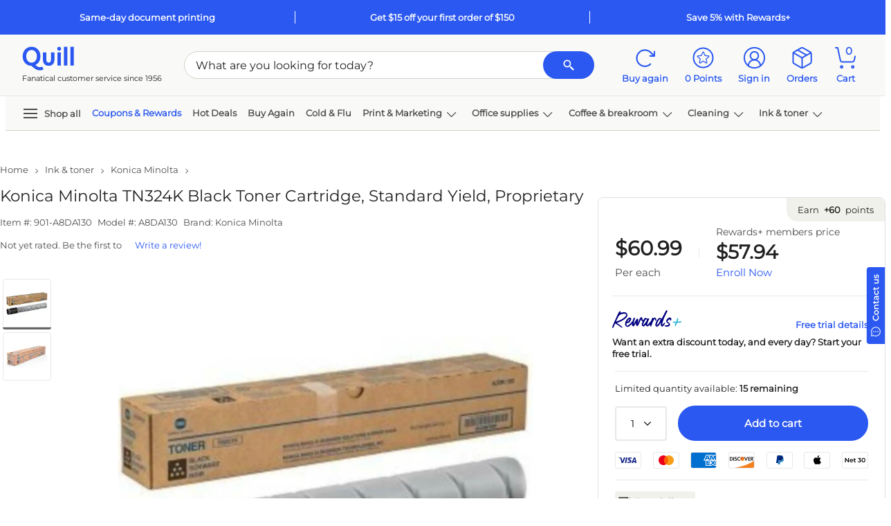

--- FILE ---
content_type: text/html; charset=utf-8
request_url: https://www.quill.com/Reviews/GetReviewData?sku=55380817&pageNum=0&sort=dateCreated%3Adesc&isQview=False&loginUrl=%2FAccount%2FLogin%3FreturnURL%3D%252Fkonica-minolta-tn324k-black-toner-cartridge-standard-yield-proprietary%252Fcbs%252F55380817.html%253FEffort_Code%253D901%2526Find_Number%253DA8DA130%2526writeReview%253Dtrue&noReview=True&isPunchOut=false&isloggedIn=false&isSKUOpenOnly=True&includeRatingOnly=false&includePhoto=false&reviewCount=0&_=1768997754266
body_size: 1211
content:

<script type="text/javascript">
    $('#skuReviewDetailsQview').on('show.bs.collapse', function () {
        setTimeout(function () {
            Carousel.init();
        }, 800);
    });
    $.fn.isInViewport = function () {
        var elementTop = $(this).offset().top;
        var elementBottom = elementTop + $(this).outerHeight();

        var viewportTop = $(window).scrollTop();
        var viewportBottom = viewportTop + $(window).height();

        return elementBottom > viewportTop && elementTop < viewportBottom;
    };
    $("#ReviewContentQview").closest('.js-scroll-window').on('scroll', function () {
        if ($('#ReviewContentQview').isInViewport()) {
            $('.js-reviews-top').fadeIn();
            if ($('#QuillQandAContentQview').isInViewport()) {
                $('.js-reviews-top').addClass('static-nav').removeClass('fixed-nav');
            }
            else {
                $('.js-reviews-top').removeClass('static-nav').addClass('fixed-nav');
            }
        }
        else {
            $('.js-reviews-top').fadeOut();
        }
    });

</script>
<style type="text/css">
    .morecontent .showmoretext {
        display: none;
    }

    .lesscontent .showmoretext {
        display: block;
    }
    .js-reviews-top.fixed-nav {
        position: fixed;
        z-index: 99;
        display: none;
        bottom: 80px;
        right: 36px;
    }
    .js-reviews-top.static-nav {
        position: absolute;
        bottom: 48px;
        right: 0;
    }
    #ReviewComments .fop-filter {
        color: #212121 !important;
    }
        #ReviewComments .fop-filter.selected {
            border: 2px solid #2b58f1 !important;
            color: #2b58f1 !important;
            background-color: #fff !important;
        }

        #ReviewComments .fop-filter .selectedFilter {
            display: none;
        }
    #ReviewComments .fop-filter.selected .selectedFilter {
        height: 16px;
        width: 16px;
        padding: 2px;
        justify-content: center;
        align-items: center;
        background: #2B58F1;
        border-radius: 2px;
        gap: 8px;
        display: flex;
        color: #2b58f1 !important;
    }
    #ReviewComments .fop-filter.selected:hover {
        box-shadow: none !important;
        border: 2px solid #2b58f1 !important;
        color: #2b58f1 !important;
        background-color: #fff !important;
    }
        #ReviewComments .fop-filter:hover {
            color: #2b58f1 !important;
            box-shadow: 0px 0px 0px 1px #2b58f1;
        }
</style>
    <div class="row py-2">

        <div class="col-12 d-flex justify-content-between  py-3" data-toggle="collapse" href="#skuReviewDetails" role="button" aria-expanded="false" aria-controls="skuReviewDetails">
            <div class="h6 mb-5">
                Reviews
            </div>
            <svg class='icon arrow-icon icon-md fg-jet' style=''><use xlink:href='/Images/Quill/shared/icons.svg?v=QDlFf47oPaIaZ7tpHI7rMQ#svg-arrow-up'></use></svg>
        </div>
        <div id="skuReviewDetails" class="skuReviewDetails col-12 position-relative overflow-hidden collapse show" )>
            <div class="row">
                <div class="col">
                    <svg class='icon ' style=''><use xlink:href='/Images/Quill/shared/icons.svg?v=QDlFf47oPaIaZ7tpHI7rMQ#svg-star-outline'></use></svg><svg class='icon ' style=''><use xlink:href='/Images/Quill/shared/icons.svg?v=QDlFf47oPaIaZ7tpHI7rMQ#svg-star-outline'></use></svg><svg class='icon ' style=''><use xlink:href='/Images/Quill/shared/icons.svg?v=QDlFf47oPaIaZ7tpHI7rMQ#svg-star-outline'></use></svg><svg class='icon ' style=''><use xlink:href='/Images/Quill/shared/icons.svg?v=QDlFf47oPaIaZ7tpHI7rMQ#svg-star-outline'></use></svg><svg class='icon ' style=''><use xlink:href='/Images/Quill/shared/icons.svg?v=QDlFf47oPaIaZ7tpHI7rMQ#svg-star-outline'></use></svg>
                    <div class="body-sm pt-3">
                        There are no reviews for this item.
                    </div>
                </div>
                    <div class="col">
                            <a id="QRWriteReviewBtn" href="/Account/Login?returnURL=%2Fkonica-minolta-tn324k-black-toner-cartridge-standard-yield-proprietary%2Fcbs%2F55380817.html%3FEffort_Code%3D901%26Find_Number%3DA8DA130%26writeReview%3Dtrue">
                                <span class="btn btn-secondary btn-sm btnWriteReview">Be the first to write a review</span>
                            </a>
                    </div>
            </div>

        </div>
    </div>


--- FILE ---
content_type: text/html; charset=utf-8
request_url: https://www.google.com/recaptcha/api2/aframe
body_size: 267
content:
<!DOCTYPE HTML><html><head><meta http-equiv="content-type" content="text/html; charset=UTF-8"></head><body><script nonce="JklvfIEWwcfS0F5sOSUFug">/** Anti-fraud and anti-abuse applications only. See google.com/recaptcha */ try{var clients={'sodar':'https://pagead2.googlesyndication.com/pagead/sodar?'};window.addEventListener("message",function(a){try{if(a.source===window.parent){var b=JSON.parse(a.data);var c=clients[b['id']];if(c){var d=document.createElement('img');d.src=c+b['params']+'&rc='+(localStorage.getItem("rc::a")?sessionStorage.getItem("rc::b"):"");window.document.body.appendChild(d);sessionStorage.setItem("rc::e",parseInt(sessionStorage.getItem("rc::e")||0)+1);localStorage.setItem("rc::h",'1768997764485');}}}catch(b){}});window.parent.postMessage("_grecaptcha_ready", "*");}catch(b){}</script></body></html>

--- FILE ---
content_type: image/svg+xml
request_url: https://www.quill.com/content/iw/images/logo/amex.svg
body_size: 533
content:
<svg width="38" height="24" viewBox="0 0 38 24" fill="none" xmlns="http://www.w3.org/2000/svg">
<g clip-path="url(#clip0_1_799)">
<path d="M35 0H3C1.3 0 0 1.3 0 3V21C0 22.7 1.4 24 3 24H35C36.7 24 38 22.7 38 21V3C38 1.3 36.6 0 35 0Z" fill="#E9E8E9"/>
<path d="M35 1C36.1 1 37 1.9 37 3V21C37 22.1 36.1 23 35 23H3C1.9 23 1 22.1 1 21V3C1 1.9 1.9 1 3 1H35Z" fill="#006FCF"/>
<path d="M22.012 19.936V11.515L37 11.528V13.854L35.268 15.706L37 17.573V19.948H34.234L32.764 18.326L31.304 19.954L22.012 19.934V19.936Z" fill="white"/>
<path d="M23.013 19.012V12.442H28.585V13.955H24.817V14.983H28.495V16.471H24.817V17.481H28.585V19.012H23.013Z" fill="#006FCF"/>
<path d="M28.557 19.012L31.64 15.723L28.557 12.441H30.943L32.827 14.524L34.717 12.442H37V12.493L33.983 15.723L37 18.92V19.013H34.693L32.776 16.91L30.878 19.014H28.557V19.012Z" fill="#006FCF"/>
<path d="M22.71 4.04004H26.324L27.593 6.92104V4.04004H32.053L32.823 6.19904L33.594 4.04004H37V12.461H19L22.71 4.04004Z" fill="white"/>
<path d="M23.395 4.95496L20.479 11.521H22.479L23.029 10.206H26.009L26.559 11.521H28.609L25.705 4.95496H23.395ZM23.645 8.73196L24.52 6.64196L25.393 8.73196H23.645Z" fill="#006FCF"/>
<path d="M28.581 11.52V4.953L31.392 4.963L32.84 9L34.296 4.954H37V11.519L35.26 11.535V7.025L33.616 11.519H32.026L30.35 7.01V11.52H28.582H28.581Z" fill="#006FCF"/>
</g>
<defs>
<clipPath id="clip0_1_799">
<rect width="38" height="24" fill="white"/>
</clipPath>
</defs>
</svg>


--- FILE ---
content_type: image/svg+xml
request_url: https://www.quill.com/content/iw/images/logo/net-30.svg
body_size: 1501
content:
<svg width="38" height="24" viewBox="0 0 38 24" fill="none" xmlns="http://www.w3.org/2000/svg">
<g clip-path="url(#clip0_1_827)">
<path d="M35 0H3C1.3 0 0 1.3 0 3V21C0 22.7 1.4 24 3 24H35C36.7 24 38 22.7 38 21V3C38 1.3 36.6 0 35 0Z" fill="#E9E8E9"/>
<path d="M35 1C36.1 1 37 1.9 37 3V21C37 22.1 36.1 23 35 23H3C1.9 23 1 22.1 1 21V3C1 1.9 1.9 1 3 1H35Z" fill="white"/>
<path d="M4.60577 15V8.7H5.56877L9.51977 13.551H9.04277V8.7H10.2038V15H9.24077L5.28977 10.149H5.76677V15H4.60577ZM14.0429 15.063C13.5089 15.063 13.0409 14.958 12.6389 14.748C12.2429 14.532 11.9339 14.238 11.7119 13.866C11.4959 13.494 11.3879 13.071 11.3879 12.597C11.3879 12.117 11.4929 11.694 11.7029 11.328C11.9189 10.956 12.2129 10.665 12.5849 10.455C12.9629 10.245 13.3919 10.14 13.8719 10.14C14.3399 10.14 14.7569 10.242 15.1229 10.446C15.4889 10.65 15.7769 10.938 15.9869 11.31C16.1969 11.682 16.3019 12.12 16.3019 12.624C16.3019 12.672 16.2989 12.726 16.2929 12.786C16.2929 12.846 16.2899 12.903 16.2839 12.957H12.2789V12.21H15.6899L15.2489 12.444C15.2549 12.168 15.1979 11.925 15.0779 11.715C14.9579 11.505 14.7929 11.34 14.5829 11.22C14.3789 11.1 14.1419 11.04 13.8719 11.04C13.5959 11.04 13.3529 11.1 13.1429 11.22C12.9389 11.34 12.7769 11.508 12.6569 11.724C12.5429 11.934 12.4859 12.183 12.4859 12.471V12.651C12.4859 12.939 12.5519 13.194 12.6839 13.416C12.8159 13.638 13.0019 13.809 13.2419 13.929C13.4819 14.049 13.7579 14.109 14.0699 14.109C14.3399 14.109 14.5829 14.067 14.7989 13.983C15.0149 13.899 15.2069 13.767 15.3749 13.587L15.9779 14.28C15.7619 14.532 15.4889 14.727 15.1589 14.865C14.8349 14.997 14.4629 15.063 14.0429 15.063ZM19.1915 15.063C18.6635 15.063 18.2555 14.928 17.9675 14.658C17.6795 14.382 17.5355 13.977 17.5355 13.443V9.132H18.6605V13.416C18.6605 13.644 18.7175 13.821 18.8315 13.947C18.9515 14.073 19.1165 14.136 19.3265 14.136C19.5785 14.136 19.7885 14.07 19.9565 13.938L20.2715 14.739C20.1395 14.847 19.9775 14.928 19.7855 14.982C19.5935 15.036 19.3955 15.063 19.1915 15.063ZM16.7435 11.13V10.23H19.9475V11.13H16.7435ZM25.3223 15.09C24.8783 15.09 24.4433 15.027 24.0173 14.901C23.5973 14.769 23.2433 14.589 22.9553 14.361L23.4593 13.452C23.6873 13.638 23.9633 13.788 24.2873 13.902C24.6113 14.016 24.9503 14.073 25.3043 14.073C25.7243 14.073 26.0513 13.989 26.2853 13.821C26.5193 13.647 26.6363 13.413 26.6363 13.119C26.6363 12.831 26.5283 12.603 26.3123 12.435C26.0963 12.267 25.7483 12.183 25.2683 12.183H24.6923V11.382L26.4923 9.24L26.6453 9.681H23.2613V8.7H27.5543V9.483L25.7543 11.625L25.1423 11.265H25.4933C26.2673 11.265 26.8463 11.439 27.2303 11.787C27.6203 12.129 27.8153 12.57 27.8153 13.11C27.8153 13.464 27.7253 13.791 27.5453 14.091C27.3653 14.391 27.0893 14.634 26.7173 14.82C26.3513 15 25.8863 15.09 25.3223 15.09ZM31.2086 15.09C30.7106 15.09 30.2606 14.964 29.8586 14.712C29.4626 14.46 29.1506 14.094 28.9226 13.614C28.6946 13.128 28.5806 12.54 28.5806 11.85C28.5806 11.16 28.6946 10.575 28.9226 10.095C29.1506 9.609 29.4626 9.24 29.8586 8.988C30.2606 8.736 30.7106 8.61 31.2086 8.61C31.7126 8.61 32.1626 8.736 32.5586 8.988C32.9546 9.24 33.2666 9.609 33.4946 10.095C33.7286 10.575 33.8456 11.16 33.8456 11.85C33.8456 12.54 33.7286 13.128 33.4946 13.614C33.2666 14.094 32.9546 14.46 32.5586 14.712C32.1626 14.964 31.7126 15.09 31.2086 15.09ZM31.2086 14.073C31.5026 14.073 31.7576 13.995 31.9736 13.839C32.1896 13.677 32.3576 13.431 32.4776 13.101C32.6036 12.771 32.6666 12.354 32.6666 11.85C32.6666 11.34 32.6036 10.923 32.4776 10.599C32.3576 10.269 32.1896 10.026 31.9736 9.87C31.7576 9.708 31.5026 9.627 31.2086 9.627C30.9266 9.627 30.6746 9.708 30.4526 9.87C30.2366 10.026 30.0656 10.269 29.9396 10.599C29.8196 10.923 29.7596 11.34 29.7596 11.85C29.7596 12.354 29.8196 12.771 29.9396 13.101C30.0656 13.431 30.2366 13.677 30.4526 13.839C30.6746 13.995 30.9266 14.073 31.2086 14.073Z" fill="black"/>
</g>
<defs>
<clipPath id="clip0_1_827">
<rect width="38" height="24" fill="white"/>
</clipPath>
</defs>
</svg>


--- FILE ---
content_type: application/javascript
request_url: https://www.quill.com/16dtOVt6-qguF/UF7NaoZmN/SPHok/wOmYw8G0XSJmtk/RSlQbENwKAI/RiVFczJD/BxYB
body_size: 171095
content:
(function(){if(typeof Array.prototype.entries!=='function'){Object.defineProperty(Array.prototype,'entries',{value:function(){var index=0;const array=this;return {next:function(){if(index<array.length){return {value:[index,array[index++]],done:false};}else{return {done:true};}},[Symbol.iterator]:function(){return this;}};},writable:true,configurable:true});}}());(function(){qs();Mbv();jRv();var rb=function(){return FR.apply(this,[Jf,arguments]);};var qm=function(bt){return !bt;};var HZ=function(xh){if(xh===undefined||xh==null){return 0;}var lT=xh["toLowerCase"]()["replace"](/[^0-9]+/gi,'');return lT["length"];};var jt=function Zk(Im,Xb){'use strict';var XR=Zk;switch(Im){case HO:{return this;}break;case Nv:{var w7=Xb[OB];Pk.push(wU);var kE=nC[BE()[rl(jD)](Fj,WE)](w7);var Zm=[];for(var Y7 in kE)Zm[n6()[L6(ml)](jB,db,EQ)](Y7);Zm[M7(typeof PM()[zU(vt)],Bt('',[][[]]))?PM()[zU(SU)](j6,pG,kG):PM()[zU(kQ)].apply(null,[O6,Bm,rh])]();var mm;return mm=function S7(){Pk.push(rZ);for(;Zm[dj()[mn(kD)].apply(null,[Uk,ZD,x7])];){var RE=Zm[BE()[rl(fM)](HQ,CZ)]();if(MM(RE,kE)){var tQ;return S7[M7(typeof WD()[fG(Xh)],Bt(On()[k6(jD)].call(null,mg,B6,Jh),[][[]]))?WD()[fG(VZ)](TD,U6,Pn,Bb):WD()[fG(kD)](GT,Tt,rG,jD)]=RE,S7[n6()[L6(fM)].apply(null,[JR,Rm,hj])]=qm(bh[VZ]),Pk.pop(),tQ=S7,tQ;}}S7[n6()[L6(fM)].call(null,JR,Rm,SU)]=qm(bh[Sb]);var qj;return Pk.pop(),qj=S7,qj;},Pk.pop(),mm;}break;case CV:{return this;}break;case PY:{var qT=Xb[OB];var ql=Xb[d4];var tG=Xb[Nv];return qT[ql]=tG;}break;case gf:{var Xn=Xb[OB];var wn=Xb[d4];var GU;var ET;Pk.push(CE);var RD;var mQ;var v7=PM()[zU(KE)].call(null,fp,WZ,wj);var FT=Xn[Nj()[Dt(kD)](jD,GD,NZ,fY)](v7);for(mQ=kD;rn(mQ,FT[dj()[mn(kD)](Uk,EU,qZ)]);mQ++){GU=tM(rt(Yb(wn,gD),bh[jD]),FT[dj()[mn(kD)](Uk,zb,qZ)]);wn*=bh[lh];wn&=bh[zb];wn+=bh[gD];wn&=bh[Rm];ET=tM(rt(Yb(wn,gD),bh[jD]),FT[dj()[mn(kD)].call(null,Uk,qm(qm([])),qZ)]);wn*=SO[PM()[zU(cl)](Nf,fM,B6)]();wn&=bh[zb];wn+=bh[gD];wn&=bh[Rm];RD=FT[GU];FT[GU]=FT[ET];FT[ET]=RD;}var vG;return vG=FT[BE()[rl(cl)](fv,xn)](v7),Pk.pop(),vG;}break;case B4:{var pZ=Xb[OB];var ST=Xb[d4];var QQ=Xb[Nv];Pk.push(xt);pZ[ST]=QQ[M7(typeof WD()[fG(t6)],'undefined')?WD()[fG(VZ)](Ul,rZ,VE,gE):WD()[fG(kD)](Lj,Ef,rG,jD)];Pk.pop();}break;case Sd:{var sQ=Xb[OB];var GZ=Xb[d4];var Uj=Xb[Nv];Pk.push(c6);try{var JE=Pk.length;var Nm=qm({});var PQ;return PQ=kT(d4,[BE()[rl(Sb)](Nd,SE),On()[k6(xD)](Cf,g7,HE),zZ()[xT(kU)](GE,Cj,kU,Fb,U6,N6),sQ.call(GZ,Uj)]),Pk.pop(),PQ;}catch(UQ){Pk.splice(CD(JE,ml),Infinity,c6);var P6;return P6=kT(d4,[BE()[rl(Sb)](Nd,SE),PM()[zU(Xh)](rQ,pm,jQ),zZ()[xT(kU)].call(null,GE,qm({}),RM,Fb,qm(kD),N6),UQ]),Pk.pop(),P6;}Pk.pop();}break;case NK:{return this;}break;case P5:{var hm=Xb[OB];Pk.push(wD);var PT=nC[BE()[rl(jD)](mg,WE)](hm);var gt=[];for(var Ot in PT)gt[Gh(typeof n6()[L6(Rm)],Bt('',[][[]]))?n6()[L6(ml)](XK,db,qm(qm({}))):n6()[L6(rm)](Qb,KZ,qm(ml))](Ot);gt[PM()[zU(kQ)](O5,kn,rh)]();var EZ;return EZ=function vn(){Pk.push(N6);for(;gt[dj()[mn(kD)].call(null,Uk,qm(qm({})),kn)];){var F7=gt[BE()[rl(fM)](t6,CZ)]();if(MM(F7,PT)){var Jl;return vn[Gh(typeof WD()[fG(zb)],Bt([],[][[]]))?WD()[fG(kD)](tT,Xj,rG,jD):WD()[fG(VZ)].apply(null,[kn,rR,BZ,gM])]=F7,vn[n6()[L6(fM)](Ll,Rm,jQ)]=qm(ml),Pk.pop(),Jl=vn,Jl;}}vn[n6()[L6(fM)].apply(null,[Ll,Rm,NG])]=qm(SO[cb()[Rj(lh)].apply(null,[xD,N6,mT,ln])]());var zj;return Pk.pop(),zj=vn,zj;},Pk.pop(),EZ;}break;case Jg:{var NQ=Xb[OB];Pk.push(dE);if(Gh(typeof NQ,PM()[zU(gD)](Db,Ul,g6))){var kb;return kb=On()[k6(jD)](kl,B6,hb),Pk.pop(),kb;}var ZT;return ZT=NQ[dj()[mn(RM)](wb,TD,VD)](new (nC[Nj()[Dt(Rm)].apply(null,[lh,KD,QU,WG])])(BE()[rl(NG)].call(null,EM,SZ),PM()[zU(gE)](qG,O7,Dh)),Gh(typeof dj()[mn(ZD)],Bt('',[][[]]))?dj()[mn(Vb)].call(null,Dh,Qj,Ym):dj()[mn(Zn)](Yn,qm(qm([])),zE))[dj()[mn(RM)](wb,q6,VD)](new (nC[Nj()[Dt(Rm)].call(null,lh,mT,QU,WG)])(WD()[fG(SU)](vt,Pb,Ym,Zn),PM()[zU(gE)].call(null,qG,qm([]),Dh)),PM()[zU(Ul)](fE,qm(qm({})),hb))[dj()[mn(RM)].apply(null,[wb,WZ,VD])](new (nC[Nj()[Dt(Rm)].call(null,lh,gE,QU,WG)])(M7(typeof zZ()[xT(SU)],Bt(M7(typeof On()[k6(zb)],Bt('',[][[]]))?On()[k6(N6)](fD,At,GD):On()[k6(jD)].call(null,kl,B6,RM),[][[]]))?zZ()[xT(zb)](Dm,g6,l6,Th,Qj,Nh):zZ()[xT(SU)].call(null,XT,g6,rM,Pb,TQ,Zn),PM()[zU(gE)](qG,l6,Dh)),n6()[L6(ZD)](NZ,CZ,Lj))[dj()[mn(RM)](wb,qm(qm([])),VD)](new (nC[Gh(typeof Nj()[Dt(lh)],'undefined')?Nj()[Dt(Rm)](lh,jD,QU,WG):Nj()[Dt(g6)](Rm,nl,Fb,bn)])(M7(typeof BE()[rl(dT)],Bt([],[][[]]))?BE()[rl(kU)].apply(null,[N6,Mt]):BE()[rl(kQ)](lj,EQ),PM()[zU(gE)].apply(null,[qG,TQ,Dh])),BE()[rl(dT)].call(null,fE,gD))[dj()[mn(RM)].call(null,wb,dT,VD)](new (nC[Nj()[Dt(Rm)](lh,l6,QU,WG)])(n6()[L6(p8)](wj,pG,qm(qm({}))),PM()[zU(gE)](qG,fX,Dh)),cb()[Rj(CX)].call(null,AH,VZ,CZ,BF))[dj()[mn(RM)].apply(null,[wb,Dh,VD])](new (nC[Nj()[Dt(Rm)](lh,cl,QU,WG)])(BE()[rl(rH)](Lk,pG),PM()[zU(gE)].apply(null,[qG,rH,Dh])),O1()[fF(p8)](t6,d0,AF))[M7(typeof dj()[mn(jD)],Bt([],[][[]]))?dj()[mn(Zn)](GE,Jh,wS):dj()[mn(RM)](wb,lX,VD)](new (nC[Nj()[Dt(Rm)](lh,TI,QU,WG)])(M7(typeof Nj()[Dt(kU)],Bt([],[][[]]))?Nj()[Dt(g6)](AL,kn,bI,vF):Nj()[Dt(CX)].apply(null,[lh,Qj,zL,Pb]),PM()[zU(gE)].call(null,qG,H3,Dh)),BE()[rl(gE)](jq,hj))[dj()[mn(RM)](wb,qm({}),VD)](new (nC[M7(typeof Nj()[Dt(gD)],Bt([],[][[]]))?Nj()[Dt(g6)].apply(null,[l8,Sb,DX,MN]):Nj()[Dt(Rm)].call(null,lh,GD,QU,WG)])(On()[k6(RM)].apply(null,[jK,SZ,U6]),PM()[zU(gE)](qG,Lj,Dh)),M7(typeof dj()[mn(Uq)],Bt([],[][[]]))?dj()[mn(Zn)](pX,Bm,Az):dj()[mn(hj)](Fz,KF,RS))[cb()[Rj(Rm)](zb,jD,TQ,z3)](kD,AF),Pk.pop(),ZT;}break;case md:{var pN=Xb[OB];return typeof pN;}break;case lJ:{var lN=Xb[OB];var zz;Pk.push(zb);return zz=kT(d4,[On()[k6(fM)].call(null,j6,GT,t6),lN]),Pk.pop(),zz;}break;case rd:{Pk.push(zS);var MS;return MS=O1()[fF(gE)](qm(qm([])),AF,k4),Pk.pop(),MS;}break;case JK:{var M1=Xb[OB];var UI=Xb[d4];var Xc;Pk.push(Gr);return Xc=Bt(nC[O1()[fF(Rm)].apply(null,[hj,tr,mz])][n6()[L6(RM)](dp,vX,KF)](cP(nC[M7(typeof O1()[fF(Uq)],'undefined')?O1()[fF(lh)](rh,kP,x8):O1()[fF(Rm)].call(null,Xw,tr,mz)][BE()[rl(Ul)](vF,Jh)](),Bt(CD(UI,M1),ml))),M1),Pk.pop(),Xc;}break;case dY:{var FW=Xb[OB];Pk.push(Wq);var gr;return gr=FW&&fz(On()[k6(pm)](rJ,pz,Xh),typeof nC[BE()[rl(zb)](Ks,Zn)])&&M7(FW[On()[k6(zb)](Nq,dE,Mt)],nC[Gh(typeof BE()[rl(sz)],Bt([],[][[]]))?BE()[rl(zb)](Ks,Zn):BE()[rl(kU)].call(null,KL,Wq)])&&Gh(FW,nC[BE()[rl(zb)](Ks,Zn)][O1()[fF(zb)].apply(null,[NG,Lj,FA])])?On()[k6(rM)].apply(null,[PW,rh,qm(qm(ml))]):typeof FW,Pk.pop(),gr;}break;case AV:{Pk.push(Pc);this[n6()[L6(fM)].call(null,Uv,Rm,kn)]=qm(kD);var DW=this[dj()[mn(gE)].call(null,kD,lh,tg)][kD][On()[k6(gE)](MV,JP,NH)];if(M7(PM()[zU(Xh)](IC,gE,jQ),DW[M7(typeof BE()[rl(p8)],'undefined')?BE()[rl(kU)](HI,lh):BE()[rl(Sb)](KA,SE)]))throw DW[zZ()[xT(kU)](GE,kQ,vX,Pf,qm(kD),N6)];var xW;return xW=this[O1()[fF(Ul)](qm(kD),cl,Ys)],Pk.pop(),xW;}break;case bC:{return this;}break;case PJ:{Pk.push(hS);this[n6()[L6(fM)](ZV,Rm,tT)]=qm(kD);var k1=this[dj()[mn(gE)](kD,NH,RR)][kD][On()[k6(gE)](QF,JP,zb)];if(M7(PM()[zU(Xh)](IL,Xw,jQ),k1[BE()[rl(Sb)](Bz,SE)]))throw k1[zZ()[xT(kU)](GE,X1,ZD,zS,Mt,N6)];var Rw;return Rw=this[O1()[fF(Ul)](NH,cl,Mp)],Pk.pop(),Rw;}break;case sd:{Pk.push(hF);var dI;return dI=O1()[fF(gE)](lh,AF,tq),Pk.pop(),dI;}break;}};var kT=function CP(p1,mP){var Gq=CP;do{switch(p1){case KY:{var XW;p1=Ld;return Pk.pop(),XW=nH,XW;}break;case w4:{Fc=EH(Yp,[]);EH(IB,[]);EH(md,[Y8()]);(function(rw,w1){return EH.apply(this,[Fp,arguments]);}(['ZMCcE','NlcZ','ArcL','l','E','cl','r','rl','L','rlLN','rllll','A','rA','cccccc','rC','LE','rXNE','rlll','EZlllll','N','LLLL'],TQ));bh=FR(sB,[['NlcMXllllll','N','r','rLC','EL','ZMMEMXllllll','ZMCcE','NLcNcZCLcMXllllll','NLALZZE','AEAAZlCXllllll','AAAAAAA','CCErALr','L','rLA','rlLN','LlNA','EZll','rZEAN','ELCZA','c','rC','rA','l','E','rl','rN','LA','EE','rMl','rll','LM','Ll','A','rZ','NLcNcZCLcZ','Elll','rllr','Nccc','Lccc','rllll','ccc','Ncc','Llll','Lr','LlrZ','rE','CZ','M','Z','rXZC','rXNE','rlll','rXAr'],qm(ml)]);mp=function BZvOxbXRLD(){function HV(){this["hI"]^=this["hI"]>>>16;this.Dp=T8;}OY();IW();Ip();function dO(){this["Mp"]=mg(this["Rp"],this["Y1"]);this.Dp=OO;}function SJ(){this["hI"]^=this["hI"]>>>13;this.Dp=ww;}function sQ(kQ){this[Cr]=Object.assign(this[Cr],kQ);}return G3.call(this,lA);function Vr(){return lY.apply(this,[m0,arguments]);}function R3(tv,NA){return tv!=NA;}function GB(qc,R4){return qc>>>R4;}var cM;function BM(tc,vR){return tc>vR;}function F3(){var D3=[];F3=function(){return D3;};return D3;}function M4(){return S9.apply(this,[D9,arguments]);}var Wv;function dR(){return S9.apply(this,[CH,arguments]);}function M3(){return Ah.apply(this,[BR,arguments]);}var tA;var ck;var pk;function XQ(){return cY.apply(this,[CH,arguments]);}function tQ(b9,nv){return b9|nv;}function rc(){return S9.apply(this,[s3,arguments]);}function gH(){return ["M","a5I24y;3\x3fyjqV\'zL\\h=6X2^vB","0yX\nh\\NhF>\'\x004HC"];}function XH(){return G3.apply(this,[J,arguments]);}function rv(){var g3=['K3','Th','VB','p0','vr','Wc'];rv=function(){return g3;};return g3;}function fh(H9){return rv()[H9];}function Ar(){var QY=Object['\x63\x72\x65\x61\x74\x65']({});Ar=function(){return QY;};return QY;}function RN(a){return a.length;}function pK(){return wB.apply(this,[nR,arguments]);}var VY;function wB(JM,IR){var Bv=wB;switch(JM){case Bc:{var ZK=IR[HA];ZK[Xh]=function(Cc){return {get d(){return Cc;},set d(sM){Cc=sM;}};};wB(Sr,[ZK]);}break;case LQ:{var mK=IR[HA];mK[BK]=function(){var NQ=this[DB]();while(R3(NQ,cQ.m)){this[NQ](this);NQ=this[DB]();}};}break;case nR:{var TM=IR[HA];TM[ch]=function(){var X9=tQ(tQ(tQ(W0(this[DB](),Oh),W0(this[DB](),hY)),W0(this[DB](),zR)),this[DB]());return X9;};wB(lK,[TM]);}break;case AA:{var ZQ=IR[HA];ZQ[Kv]=function(IY,jH){return {get d(){return IY[jH];},set d(hv){IY[jH]=hv;}};};wB(LQ,[ZQ]);}break;case qr:{var YA=IR[HA];YA[YA[CM](br)]=function(){this[Cr].push(W0(this[zR](),this[zR]()));};Ah(U,[YA]);}break;case lK:{var wR=IR[HA];wR[Ck]=function(){var Z4=tQ(W0(this[DB](),zR),this[DB]());var wh=F3()[VQ(Dh)].call(null,X,mh,xM,bv(bv(X)));for(var v0=X;ER(v0,Z4);v0++){wh+=String.fromCharCode(this[DB]());}return wh;};wB(Bc,[wR]);}break;case Ur:{var wA=IR[HA];wA[wA[CM](E0)]=function(){this[Cr].push(this[PR]());};wB(qr,[wA]);}break;case Sr:{var rB=IR[HA];rB[lQ]=function(ZR){return {get d(){return ZR;},set d(KQ){ZR=KQ;}};};wB(AA,[rB]);}break;case sA:{var jv=IR[HA];var EB=IR[MK];jv[CM]=function(mY){return V4(Yk(mY,EB),nA);};wB(HR,[jv]);}break;case HR:{var Lk=IR[HA];wB(Ur,[Lk]);}break;}}function C4(){return G3.apply(this,[RY,arguments]);}var YM;function EK(){return cY.apply(this,[CK,arguments]);}var wQ;function KW(){this["hI"]=(this["Cf"]&0xffff)+0x6b64+(((this["Cf"]>>>16)+0xe654&0xffff)<<16);this.Dp=bs;}var DM;function kB(wv,DY){return wv-DY;}function JQ(Qv,k3){return Qv>>k3;}function TY(){return w0.apply(this,[NK,arguments]);}function W0(xQ,OM){return xQ<<OM;}function bv(G0){return !G0;}function LK(){return cY.apply(this,[Mh,arguments]);}function Hh(x4){return ~x4;}function KY(p4,LR){var N4=KY;switch(p4){case S:{var J3=LR[HA];Ek=function(Y9,tr,xc){return wM.apply(this,[sv,arguments]);};return BQ(J3);}break;case pv:{var Pv=LR[HA];var YH=LR[MK];var B=[];var PY=KY(I0,[]);var dK=YH?d9[M9()[GQ(X)](P3,X)]:d9[F3()[VQ(X)](pQ,Dr,bv(R),Hr)];for(var t0=X;ER(t0,Pv[dk()[lc(X)](VK,g4,Wr)]);t0=Yk(t0,R)){B[F3()[VQ(R)](VK,fc,qv,D4)](dK(PY(Pv[t0])));}return B;}break;case Sr:{var w9=LR[HA];var V3=LR[MK];var wc=LR[pv];var O3=tA[R];var m4=Yk([],[]);var zB=tA[V3];var H3=kB(zB.length,R);while(Uk(H3,X)){var Tk=V4(Yk(Yk(H3,w9),h4()),O3.length);var W4=gM(zB,H3);var C9=gM(O3,Tk);m4+=wM(nR,[k(Hh(k(W4,C9)),tQ(W4,C9))]);H3--;}return KY(S,[m4]);}break;case Mh:{var c3=LR[HA];Wv(c3[X]);for(var O=X;ER(O,c3.length);++O){dk()[c3[O]]=function(){var bK=c3[O];return function(PM,BH,NY){var z3=Mv.apply(null,[PM,bv(bv(X)),NY]);dk()[bK]=function(){return z3;};return z3;};}();}}break;case FY:{var DH=LR[HA];var bk=LR[MK];var rr=Yk([],[]);var O9=V4(Yk(DH,h4()),A9);var O0=Lh[bk];var q=X;if(ER(q,O0.length)){do{var Jv=gM(O0,q);var I4=gM(DQ.Y4,O9++);rr+=wM(nR,[k(Hh(k(Jv,I4)),tQ(Jv,I4))]);q++;}while(ER(q,O0.length));}return rr;}break;case R0:{var tH=LR[HA];DQ=function(Hv,QA){return KY.apply(this,[FY,arguments]);};return cM(tH);}break;case C:{var fM=LR[HA];var Zh=LR[MK];var fr=LR[pv];var Z3=Yk([],[]);var g9=V4(Yk(fr,h4()),H0);var KH=VY[fM];var Xc=X;if(ER(Xc,KH.length)){do{var F9=gM(KH,Xc);var JA=gM(Mv.m3,g9++);Z3+=wM(nR,[k(Hh(k(F9,JA)),tQ(F9,JA))]);Xc++;}while(ER(Xc,KH.length));}return Z3;}break;case AA:{var Tc=LR[HA];Mv=function(VR,lM,kH){return KY.apply(this,[C,arguments]);};return Wv(Tc);}break;case qK:{var ph=LR[HA];var IB=LR[MK];var B9=F3()[VQ(Dh)].apply(null,[X,mh,Fr,AQ]);for(var j9=X;ER(j9,ph[dk()[lc(X)].call(null,VK,mv,Wr)]);j9=Yk(j9,R)){var Wh=ph[Ar()[FA(R)](dH,zK,X)](j9);var hQ=IB[Wh];B9+=hQ;}return B9;}break;case I0:{var lk={'\x32':F3()[VQ(VK)](n,hk,cr,FK),'\x33':F3()[VQ(pQ)](R,AB,h,qR),'\x41':Ar()[FA(X)](Rr(MA),zR,pQ),'\x42':F3()[VQ(h)](h,wr,F0,bv(bv(X))),'\x59':dk()[lc(R)].call(null,pQ,UA,vv),'\x62':dk()[lc(VK)].apply(null,[Dh,mv,Rr(PR)]),'\x63':jR()[I3(X)](mA,X,bv(R)),'\x77':vQ()[fh(X)].apply(null,[X,VM])};return function(bR){return KY(qK,[bR,lk]);};}break;}}function T0(){return lY.apply(this,[L,arguments]);}function bs(){this["kI"]++;this.Dp=jV;}function xB(Kh,U0){var j0=xB;switch(Kh){case HA:{var J4=U0[HA];var v3=U0[MK];var fv=U0[pv];var IA=U0[qK];var P9=L4[Dh];var QM=Yk([],[]);var r3=L4[J4];for(var ZY=kB(r3.length,R);Uk(ZY,X);ZY--){var nY=V4(Yk(Yk(ZY,v3),h4()),P9.length);var WA=gM(r3,ZY);var XM=gM(P9,nY);QM+=wM(nR,[k(Hh(k(WA,XM)),tQ(WA,XM))]);}return wM(lK,[QM]);}break;case D9:{var CY=U0[HA];var MY=U0[MK];var vB=l9[R];var hR=Yk([],[]);var DK=l9[CY];for(var tB=kB(DK.length,R);Uk(tB,X);tB--){var d=V4(Yk(Yk(tB,MY),h4()),vB.length);var WK=gM(DK,tB);var pA=gM(vB,d);hR+=wM(nR,[tQ(k(Hh(WK),pA),k(Hh(pA),WK))]);}return w0(kr,[hR]);}break;case C:{var Nc=U0[HA];var d0=Yk([],[]);var r9=kB(Nc.length,R);if(Uk(r9,X)){do{d0+=Nc[r9];r9--;}while(Uk(r9,X));}return d0;}break;case J:{var X0=U0[HA];SR.UM=xB(C,[X0]);while(ER(SR.UM.length,g4))SR.UM+=SR.UM;}break;case Qh:{wQ=function(P){return xB.apply(this,[J,arguments]);};SR(SQ,Rr(Hc),H0,QK);}break;case BR:{var jA=U0[HA];var HH=U0[MK];var mk=Lh[h];var v=Yk([],[]);var jc=Lh[HH];for(var xA=kB(jc.length,R);Uk(xA,X);xA--){var WR=V4(Yk(Yk(xA,jA),h4()),mk.length);var ZA=gM(jc,xA);var qQ=gM(mk,WR);v+=wM(nR,[k(Hh(k(ZA,qQ)),tQ(ZA,qQ))]);}return KY(R0,[v]);}break;case UB:{var s0=U0[HA];var w3=U0[MK];var FB=U0[pv];var Yr=VY[R];var nB=Yk([],[]);var cR=VY[s0];var Nr=kB(cR.length,R);while(Uk(Nr,X)){var bc=V4(Yk(Yk(Nr,FB),h4()),Yr.length);var AK=gM(cR,Nr);var NM=gM(Yr,bc);nB+=wM(nR,[k(Hh(k(AK,NM)),tQ(AK,NM))]);Nr--;}return KY(AA,[nB]);}break;case Or:{var p9=U0[HA];var VH=Yk([],[]);for(var nQ=kB(p9.length,R);Uk(nQ,X);nQ--){VH+=p9[nQ];}return VH;}break;case B0:{var BB=U0[HA];x9.Y=xB(Or,[BB]);while(ER(x9.Y.length,Br))x9.Y+=x9.Y;}break;case gY:{DM=function(G4){return xB.apply(this,[B0,arguments]);};x9(pQ,Rr(Z9));}break;}}function YQ(tK,zk){return tK in zk;}function pr(Fv,c9){return Fv===c9;}function DF(){return qn(`${M9()[GQ(VK)]}`,0,t1());}var Nv;function j3(){return wB.apply(this,[sA,arguments]);}function cv(){return cY.apply(this,[S,arguments]);}function VF(){return t1()+RN("\x65\x63\x33\x65\x31\x35\x39")+3;}function KR(){return wB.apply(this,[Sr,arguments]);}function jB(w,C0){return w==C0;}function k9(){return S9.apply(this,[R0,arguments]);}function gM(Av,Q4){return Av[Mr[pQ]](Q4);}function J9(Fk,G9){return Fk/G9;}function xk(){return lY.apply(this,[qr,arguments]);}function FA(Y3){return rv()[Y3];}function RA(){return lY.apply(this,[gY,arguments]);}function T3(){return Ah.apply(this,[gv,arguments]);}function lB(){return wB.apply(this,[Bc,arguments]);}function nn(Rp,xO){var KJ={Rp:Rp,hI:xO,kI:0,Y1:0,Dp:dO};while(!KJ.Dp());return KJ["hI"]>>>0;}function T4(){return wB.apply(this,[HR,arguments]);}var R,VK,pQ,X,h,Dh,n,zR,g4,SQ,sK,f3,Hc,H0,QK,kv,KM,Br,UA,Z9,Ph,Dr,Hr,P3,Wr,fc,qv,D4,A9,MA,Vv,Xv,FK,Ev,S0,hk,cr,AB,qR,wr,F0,vv,mv,PR,mA,VM,mh,Fr,AQ,dH,zK,GY,pM,kY,Cr,m,Kv,CM,Gk,mB,Ck,Gr,DB,nM,m9,Mk,Tr,Nh,AH,Jr,Jc,lQ,Z0,q9,ch,KB,QQ,BK,k0,V0,N3,E3,QB,SY,fB,Z,j4,Xh,TH,SH,jr,Jk,ZM,c,jK,mM,NR,r4,Q9,w4,br,E0,nA,xM,Oh,hY,Pc,jQ,L9,l4;function T8(){return this;}function OY(){zY=new Object();VK=2;M9()[GQ(VK)]=BZvOxbXRLD;if(typeof window!==[]+[][[]]){d9=window;}else if(typeof global!==[]+[][[]]){d9=global;}else{d9=this;}}function cc(){return cY.apply(this,[Rh,arguments]);}function IW(){HA=+[],J=+ ! +[]+! +[]+! +[]+! +[]+! +[]+! +[]+! +[],rH=! +[]+! +[]+! +[]+! +[],C=+ ! +[]+! +[]+! +[]+! +[]+! +[]+! +[],pv=! +[]+! +[],hA=[+ ! +[]]+[+[]]-+ ! +[],D9=[+ ! +[]]+[+[]]-[],x=+ ! +[]+! +[]+! +[]+! +[]+! +[],BR=[+ ! +[]]+[+[]]-+ ! +[]-+ ! +[],qK=+ ! +[]+! +[]+! +[],MK=+ ! +[];}function Lv(Uh,hM){return Uh<=hM;}function Ec(){return Ah.apply(this,[HA,arguments]);}function ww(){this["hI"]=(this["hI"]&0xffff)*0xc2b2ae35+(((this["hI"]>>>16)*0xc2b2ae35&0xffff)<<16)&0xffffffff;this.Dp=HV;}function R1(){this["hI"]^=this["hI"]>>>16;this.Dp=jg;}var L4;function lc(WY){return rv()[WY];}function k(kk,v4){return kk&v4;}var Lh;function Bw(){return qn(`${M9()[GQ(VK)]}`,MI()+1);}function t9(){L4=["","e","#TA(","B5Z6g^/S ","x","t|YG3tp~[","<kN]#_i","c"];}function OO(){if([10,13,32].includes(this["Mp"]))this.Dp=jV;else this.Dp=FW;}function Rr(x3){return -x3;}function Qc(){return lY.apply(this,[R0,arguments]);}function mc(){return lY.apply(this,[HR,arguments]);}function pB(){return cY.apply(this,[Ur,arguments]);}function Ah(nc,Ch){var Pk=Ah;switch(nc){case Sr:{var XY=Ch[HA];XY[XY[CM](SH)]=function(){this[Cr].push(ER(this[zR](),this[zR]()));};lY(m0,[XY]);}break;case sB:{var Sk=Ch[HA];Sk[Sk[CM](jr)]=function(){this[Cr]=[];Nv.call(this[zK]);this[GY](cQ.U,this[Jk].length);};Ah(Sr,[Sk]);}break;case BR:{var bB=Ch[HA];bB[bB[CM](ZM)]=function(){var X3=this[DB]();var Ak=this[DB]();var L3=this[ch]();var zQ=Zc.call(this[zK]);var sR=this[m];this[Cr].push(function(...gQ){var Vk=bB[m];X3?bB[m]=sR:bB[m]=bB[lQ](this);var Zr=kB(gQ.length,Ak);bB[sK]=Yk(Zr,R);while(ER(Zr++,X)){gQ.push(undefined);}for(let r of gQ.reverse()){bB[Cr].push(bB[lQ](r));}ck.call(bB[zK],zQ);var NB=bB[QQ][cQ.U];bB[GY](cQ.U,L3);bB[Cr].push(gQ.length);bB[BK]();var H=bB[zR]();while(BM(--Zr,X)){bB[Cr].pop();}bB[GY](cQ.U,NB);bB[m]=Vk;return H;});};Ah(sB,[bB]);}break;case J:{var wk=Ch[HA];wk[wk[CM](c)]=function(){this[Cr].push(this[DB]());};Ah(BR,[wk]);}break;case HA:{var Xr=Ch[HA];Xr[Xr[CM](jK)]=function(){var TB=this[DB]();var j=this[DB]();var zA=this[DB]();var jM=this[zR]();var Ik=[];for(var AY=X;ER(AY,zA);++AY){switch(this[Cr].pop()){case X:Ik.push(this[zR]());break;case R:var PH=this[zR]();for(var Nk of PH.reverse()){Ik.push(Nk);}break;default:throw new Error(vQ()[fh(VK)].apply(null,[h,E3]));}}var LB=jM.apply(this[m].d,Ik.reverse());TB&&this[Cr].push(this[lQ](LB));};Ah(J,[Xr]);}break;case FY:{var GM=Ch[HA];GM[GM[CM](mM)]=function(){this[Cr].push(Yk(this[zR](),this[zR]()));};Ah(HA,[GM]);}break;case nR:{var LH=Ch[HA];LH[LH[CM](NR)]=function(){var rA=this[DB]();var W9=LH[ch]();if(this[zR](rA)){this[GY](cQ.U,W9);}};Ah(FY,[LH]);}break;case gv:{var EA=Ch[HA];EA[EA[CM](r4)]=function(){this[Cr].push(YQ(this[zR](),this[zR]()));};Ah(nR,[EA]);}break;case Bc:{var l0=Ch[HA];l0[l0[CM](Q9)]=function(){this[Cr].push(GB(this[zR](),this[zR]()));};Ah(gv,[l0]);}break;case U:{var PA=Ch[HA];PA[PA[CM](w4)]=function(){this[Cr].push(V4(this[zR](),this[zR]()));};Ah(Bc,[PA]);}break;}}var Mv;function vQ(){var zh={};vQ=function(){return zh;};return zh;}function G3(s4,dB){var Y0=G3;switch(s4){case lA:{SR=function(OA,dc,KA,v9){return xB.apply(this,[HA,arguments]);};pY=function(GH){this[Cr]=[GH[m].d];};fQ=function(EY,c4){return G3.apply(this,[HA,arguments]);};gB=function(Kc,Iv){return G3.apply(this,[qK,arguments]);};tY=function(){this[Cr][this[Cr].length]={};};YM=function(){this[Cr].pop();};Zc=function(){return [...this[Cr]];};ck=function(dM){return G3.apply(this,[Or,arguments]);};x9=function(r0,E9){return xB.apply(this,[D9,arguments]);};Nv=function(){this[Cr]=[];};wQ=function(){return xB.apply(this,[Qh,arguments]);};DQ=function(cB,N){return xB.apply(this,[BR,arguments]);};Mv=function(hK,gh,nk){return xB.apply(this,[UB,arguments]);};DM=function(){return xB.apply(this,[gY,arguments]);};pk=function(){return jk.apply(this,[gv,arguments]);};Wv=function(){return jk.apply(this,[BR,arguments]);};cM=function(){return jk.apply(this,[pv,arguments]);};BQ=function(){return wM.apply(this,[FM,arguments]);};MQ=function(xY,pc,Dc){return G3.apply(this,[B0,arguments]);};wM(tR,[]);HQ();Lh=K();wM.call(this,Rh,[rv()]);Q0=P4();w0.call(this,NK,[rv()]);VY=Fc();KY.call(this,Mh,[rv()]);t9();wM.call(this,Uc,[rv()]);tA=gH();w0.call(this,Sr,[rv()]);l9=dh();wM.call(this,L,[rv()]);YR=KY(pv,[['32A','B2','bwc','32bbY222222','32bcY222222'],bv(bv(X))]);cQ={U:YR[X],M:YR[R],m:YR[VK]};;U3=class U3 {constructor(){this[QQ]=[];this[Jk]=[];this[Cr]=[];this[sK]=X;S9(Yh,[this]);this[M9()[GQ(VK)](l4,VK)]=MQ;}};return U3;}break;case HA:{var EY=dB[HA];var c4=dB[MK];return this[Cr][kB(this[Cr].length,R)][EY]=c4;}break;case qK:{var Kc=dB[HA];var Iv=dB[MK];for(var RH of [...this[Cr]].reverse()){if(YQ(Kc,RH)){return Iv[Kv](RH,Kc);}}throw dk()[lc(pQ)](X,bv(bv([])),KM);}break;case Or:{var dM=dB[HA];if(pr(this[Cr].length,X))this[Cr]=Object.assign(this[Cr],dM);}break;case B0:{var xY=dB[HA];var pc=dB[MK];var Dc=dB[pv];this[Jk]=this[E0](pc,Dc);this[m]=this[lQ](xY);this[zK]=new pY(this);this[GY](cQ.U,X);try{while(ER(this[QQ][cQ.U],this[Jk].length)){var HK=this[DB]();this[HK](this);}}catch(vK){}}break;case EM:{var B3=dB[HA];B3[B3[CM](Gk)]=function(){this[Cr].push(sk(this[zR](),this[zR]()));};}break;case BR:{var bM=dB[HA];bM[bM[CM](mB)]=function(){this[Cr].push(this[Ck]());};G3(EM,[bM]);}break;case qr:{var dr=dB[HA];dr[dr[CM](Gr)]=function(){var OR=this[Cr].pop();var PB=this[DB]();if(R3(typeof OR,Ar()[FA(VK)](nM,zR,VK))){throw vQ()[fh(R)](VK,m9);}if(BM(PB,R)){OR.d++;return;}this[Cr].push(new Proxy(OR,{get(UR,RR,nK){if(PB){return ++UR.d;}return UR.d++;}}));};G3(BR,[dr]);}break;case RY:{var jh=dB[HA];jh[jh[CM](Mk)]=function(){this[Cr].push(pr(this[zR](),this[zR]()));};G3(qr,[jh]);}break;case J:{var CQ=dB[HA];CQ[CQ[CM](Tr)]=function(){this[Cr].push(this[Nh](this[Ck]()));};G3(RY,[CQ]);}break;}}function Gh(){return wB.apply(this,[AA,arguments]);}function MI(){return pp(`${M9()[GQ(VK)]}`,";",t1());}function lY(RM,zc){var Sh=lY;switch(RM){case gY:{var kc=zc[HA];kc[kc[CM](FK)]=function(){this[Cr].push(JQ(this[zR](),this[zR]()));};cY(Rh,[kc]);}break;case hA:{var n3=zc[HA];n3[n3[CM](k0)]=function(){this[Cr].push(n4(this[zR](),this[zR]()));};lY(gY,[n3]);}break;case R0:{var rM=zc[HA];rM[rM[CM](V0)]=function(){this[Cr].push(zr(this[zR](),this[zR]()));};lY(hA,[rM]);}break;case L:{var LY=zc[HA];LY[LY[CM](N3)]=function(){var FQ=this[DB]();var q0=LY[ch]();if(bv(this[zR](FQ))){this[GY](cQ.U,q0);}};lY(R0,[LY]);}break;case qr:{var Dk=zc[HA];Dk[Dk[CM](E3)]=function(){var mH=[];var xR=this[Cr].pop();var D0=kB(this[Cr].length,R);for(var MR=X;ER(MR,xR);++MR){mH.push(this[V0](this[Cr][D0--]));}this[kv](M9()[GQ(R)](QB,pQ),mH);};lY(L,[Dk]);}break;case Yh:{var JK=zc[HA];JK[JK[CM](SY)]=function(){this[Cr].push(this[ch]());};lY(qr,[JK]);}break;case lA:{var YK=zc[HA];YK[YK[CM](fB)]=function(){this[Cr].push(J9(this[zR](),this[zR]()));};lY(Yh,[YK]);}break;case HR:{var RK=zc[HA];RK[RK[CM](Z)]=function(){this[kv](this[Cr].pop(),this[zR](),this[DB]());};lY(lA,[RK]);}break;case bh:{var M=zc[HA];M[M[CM](j4)]=function(){var Fh=[];var fk=this[DB]();while(fk--){switch(this[Cr].pop()){case X:Fh.push(this[zR]());break;case R:var h0=this[zR]();for(var gA of h0){Fh.push(gA);}break;}}this[Cr].push(this[Xh](Fh));};lY(HR,[M]);}break;case m0:{var xr=zc[HA];xr[xr[CM](TH)]=function(){YM.call(this[zK]);};lY(bh,[xr]);}break;}}function M9(){var Ok=function(){};M9=function(){return Ok;};return Ok;}function t4(){return wB.apply(this,[qr,arguments]);}function n4(n0,wH){return n0!==wH;}function S4(){return cY.apply(this,[IH,arguments]);}function JW(){return qn(`${M9()[GQ(VK)]}`,VF(),MI()-VF());}function hc(){return wB.apply(this,[LQ,arguments]);}function W(){return G3.apply(this,[EM,arguments]);}var E,kr,S,qr,sB,TR,sv,Rh,Yh,k4,hH,HR,Ur,sA,lK,kR,m0,IH,gY,Bc,B0,RY,FY,Uc,I0,U,Mh,LQ,Or,FM,bh,AA,Vc,z4,nR,lA,s3,JR,gv,NK,L,UB,CK,CH,gc,EM,L0,Sr,Qh,R0,tR;function qA(){return Ah.apply(this,[Sr,arguments]);}var YR;function YB(){return S9.apply(this,[gv,arguments]);}var SR;function np(){if(this["Y1"]<RN(this["Rp"]))this.Dp=dO;else this.Dp=qF;}var Mr;function DA(){return Ah.apply(this,[nR,arguments]);}function IK(){return cY.apply(this,[L0,arguments]);}function TP(){this["Cf"]=(this["hI"]&0xffff)*5+(((this["hI"]>>>16)*5&0xffff)<<16)&0xffffffff;this.Dp=KW;}function lH(){return Ah.apply(this,[FY,arguments]);}function OQ(){return wB.apply(this,[lK,arguments]);}function ER(B4,UQ){return B4<UQ;}function xF(){this["hI"]^=this["Mp"];this.Dp=wW;}function lr(){return wM.apply(this,[Uc,arguments]);}function HQ(){Mr=["\x61\x70\x70\x6c\x79","\x66\x72\x6f\x6d\x43\x68\x61\x72\x43\x6f\x64\x65","\x53\x74\x72\x69\x6e\x67","\x63\x68\x61\x72\x43\x6f\x64\x65\x41\x74"];}function vA(){return lY.apply(this,[Yh,arguments]);}function jV(){this["Y1"]++;this.Dp=np;}function h4(){var rp;rp=JW()-x8();return h4=function(){return rp;},rp;}function w0(vh,b){var l=w0;switch(vh){case Sr:{var rQ=b[HA];BQ(rQ[X]);var GR=X;if(ER(GR,rQ.length)){do{jR()[rQ[GR]]=function(){var UK=rQ[GR];return function(rh,J0,IQ){var U9=Ek(rh,J0,h);jR()[UK]=function(){return U9;};return U9;};}();++GR;}while(ER(GR,rQ.length));}}break;case AA:{var K9=b[HA];var l3=b[MK];var nH=b[pv];var U4=Yk([],[]);var hB=V4(Yk(K9,h4()),GY);var Q=Q0[nH];var NH=X;if(ER(NH,Q.length)){do{var Kr=gM(Q,NH);var BA=gM(p.bQ,hB++);U4+=wM(nR,[tQ(k(Hh(Kr),BA),k(Hh(BA),Kr))]);NH++;}while(ER(NH,Q.length));}return U4;}break;case x:{var p3=b[HA];p=function(f0,C3,b3){return w0.apply(this,[AA,arguments]);};return pk(p3);}break;case Rh:{var c0=b[HA];var s9=b[MK];var MH=Yk([],[]);var CB=V4(Yk(s9,h4()),H0);var lv=l9[c0];for(var vH=X;ER(vH,lv.length);vH++){var kA=gM(lv,vH);var FR=gM(x9.Y,CB++);MH+=wM(nR,[tQ(k(Hh(kA),FR),k(Hh(FR),kA))]);}return MH;}break;case kr:{var sh=b[HA];x9=function(Rk,V9){return w0.apply(this,[Rh,arguments]);};return DM(sh);}break;case CH:{var K4=b[HA];var Sv=b[MK];var JB=b[pv];var xK=Q0[R];var CR=Yk([],[]);var gR=Q0[JB];for(var Ih=kB(gR.length,R);Uk(Ih,X);Ih--){var Mc=V4(Yk(Yk(Ih,K4),h4()),xK.length);var fA=gM(gR,Ih);var Zk=gM(xK,Mc);CR+=wM(nR,[tQ(k(Hh(fA),Zk),k(Hh(Zk),fA))]);}return w0(x,[CR]);}break;case NK:{var bH=b[HA];pk(bH[X]);var GA=X;while(ER(GA,bH.length)){Ar()[bH[GA]]=function(){var xh=bH[GA];return function(jY,WQ,qh){var pH=p.apply(null,[jY,kY,qh]);Ar()[xh]=function(){return pH;};return pH;};}();++GA;}}break;}}function nr(){return lY.apply(this,[bh,arguments]);}function jk(h3,z0){var S3=jk;switch(h3){case S:{var s=z0[HA];var Bk=Yk([],[]);var fH=kB(s.length,R);if(Uk(fH,X)){do{Bk+=s[fH];fH--;}while(Uk(fH,X));}return Bk;}break;case JR:{var lh=z0[HA];p.bQ=jk(S,[lh]);while(ER(p.bQ.length,MA))p.bQ+=p.bQ;}break;case gv:{pk=function(Lr){return jk.apply(this,[JR,arguments]);};w0(CH,[Rr(Vv),Xv,h]);}break;case tR:{var lR=z0[HA];var XA=Yk([],[]);for(var Ov=kB(lR.length,R);Uk(Ov,X);Ov--){XA+=lR[Ov];}return XA;}break;case J:{var sH=z0[HA];Mv.m3=jk(tR,[sH]);while(ER(Mv.m3.length,FK))Mv.m3+=Mv.m3;}break;case BR:{Wv=function(Wk){return jk.apply(this,[J,arguments]);};Mv(h,bv({}),Rr(UA));}break;case L0:{var A0=z0[HA];var E4=Yk([],[]);var q4=kB(A0.length,R);if(Uk(q4,X)){do{E4+=A0[q4];q4--;}while(Uk(q4,X));}return E4;}break;case E:{var mR=z0[HA];DQ.Y4=jk(L0,[mR]);while(ER(DQ.Y4.length,Ev))DQ.Y4+=DQ.Y4;}break;case pv:{cM=function(dv){return jk.apply(this,[E,arguments]);};DQ(Rr(S0),R);}break;case TR:{var t=z0[HA];var vM=Yk([],[]);var M0=kB(t.length,R);if(Uk(M0,X)){do{vM+=t[M0];M0--;}while(Uk(M0,X));}return vM;}break;}}function AR(){return Ah.apply(this,[sB,arguments]);}var Q0;function H4(){return wM.apply(this,[L,arguments]);}var BQ;function XK(){return Ah.apply(this,[U,arguments]);}var gB;function An(){this["Mp"]=this["Mp"]<<15|this["Mp"]>>>17;this.Dp=Z1;}function t3(){return KY.apply(this,[Mh,arguments]);}function cY(g,Q3){var Pr=cY;switch(g){case Mh:{var ZB=Q3[HA];ZB[ZB[CM](AH)]=function(){this[Cr].push(zr(Rr(R),this[zR]()));};G3(J,[ZB]);}break;case J:{var PQ=Q3[HA];PQ[PQ[CM](Jr)]=function(){var X4=this[DB]();var FH=this[zR]();var JH=this[zR]();var QR=this[Kv](JH,FH);if(bv(X4)){var f4=this;var AM={get(rk){f4[m]=rk;return JH;}};this[m]=new Proxy(this[m],AM);}this[Cr].push(QR);};cY(Mh,[PQ]);}break;case U:{var RQ=Q3[HA];RQ[RQ[CM](Jc)]=function(){this[Cr].push(tQ(this[zR](),this[zR]()));};cY(J,[RQ]);}break;case CK:{var BY=Q3[HA];BY[BY[CM](Dh)]=function(){this[Cr].push(this[lQ](undefined));};cY(U,[BY]);}break;case Ur:{var dA=Q3[HA];dA[dA[CM](Z0)]=function(){tY.call(this[zK]);};cY(CK,[dA]);}break;case S:{var cH=Q3[HA];cH[cH[CM](q9)]=function(){this[Cr].push(Uk(this[zR](),this[zR]()));};cY(Ur,[cH]);}break;case CH:{var IM=Q3[HA];IM[IM[CM](UA)]=function(){this[Cr].push(this[zR]()&&this[zR]());};cY(S,[IM]);}break;case IH:{var nh=Q3[HA];nh[nh[CM](Ev)]=function(){this[GY](cQ.U,this[ch]());};cY(CH,[nh]);}break;case L0:{var O4=Q3[HA];O4[O4[CM](KB)]=function(){var fY=this[DB]();var OH=this[Cr].pop();var T=this[Cr].pop();var xH=this[Cr].pop();var kK=this[QQ][cQ.U];this[GY](cQ.U,OH);try{this[BK]();}catch(I9){this[Cr].push(this[lQ](I9));this[GY](cQ.U,T);this[BK]();}finally{this[GY](cQ.U,xH);this[BK]();this[GY](cQ.U,kK);}};cY(IH,[O4]);}break;case Rh:{var LA=Q3[HA];LA[LA[CM](F0)]=function(){this[Cr].push(kB(this[zR](),this[zR]()));};cY(L0,[LA]);}break;}}function wM(D,OK){var f=wM;switch(D){case S:{var qY=OK[HA];Ek.h9=jk(TR,[qY]);while(ER(Ek.h9.length,Fr))Ek.h9+=Ek.h9;}break;case FM:{BQ=function(UY){return wM.apply(this,[S,arguments]);};KY(Sr,[Rr(pM),VK,bv(X)]);}break;case z4:{var N9=OK[HA];var qk=OK[MK];var Xk=OK[pv];var WM=OK[qK];var vc=Yk([],[]);var V=V4(Yk(qk,h4()),zR);var Jh=L4[N9];var JY=X;if(ER(JY,Jh.length)){do{var K0=gM(Jh,JY);var OB=gM(SR.UM,V++);vc+=wM(nR,[k(Hh(k(K0,OB)),tQ(K0,OB))]);JY++;}while(ER(JY,Jh.length));}return vc;}break;case lK:{var Oc=OK[HA];SR=function(rR,qM,Qk,Ir){return wM.apply(this,[z4,arguments]);};return wQ(Oc);}break;case Rh:{var N0=OK[HA];cM(N0[X]);var gr=X;if(ER(gr,N0.length)){do{M9()[N0[gr]]=function(){var W3=N0[gr];return function(sY,qB){var TA=DQ(sY,qB);M9()[W3]=function(){return TA;};return TA;};}();++gr;}while(ER(gr,N0.length));}}break;case nR:{var EQ=OK[HA];if(Lv(EQ,hH)){return d9[Mr[VK]][Mr[R]](EQ);}else{EQ-=Vc;return d9[Mr[VK]][Mr[R]][Mr[X]](null,[Yk(JQ(EQ,f3),k4),Yk(V4(EQ,kR),gc)]);}}break;case L:{var wK=OK[HA];DM(wK[X]);var sr=X;while(ER(sr,wK.length)){vQ()[wK[sr]]=function(){var MM=wK[sr];return function(Sc,x0){var g0=x9.apply(null,[Sc,x0]);vQ()[MM]=function(){return g0;};return g0;};}();++sr;}}break;case Uc:{var pR=OK[HA];wQ(pR[X]);var A4=X;while(ER(A4,pR.length)){F3()[pR[A4]]=function(){var sc=pR[A4];return function(rY,gK,mr,vY){var hr=SR(rY,gK,bv(bv(X)),kv);F3()[sc]=function(){return hr;};return hr;};}();++A4;}}break;case tR:{R=+ ! ![];VK=R+R;pQ=R+VK;X=+[];h=VK+pQ-R;Dh=h*VK-pQ;n=VK*h-Dh+R+pQ;zR=pQ+h+R;g4=R+n+zR+VK;SQ=VK*R+h;sK=zR+SQ-n+VK;f3=VK+R+sK+Dh-n;Hc=sK+f3*pQ+R;H0=pQ-VK*R+h*SQ;QK=VK+zR-Dh+SQ;kv=zR*Dh*VK+pQ+sK;KM=R+f3+pQ+sK;Br=h*sK+SQ*zR-Dh;UA=n+sK*h-VK-zR;Z9=Dh+f3-SQ+UA;Ph=UA-SQ+sK*zR+R;Dr=Ph*VK-zR+SQ*sK;Hr=Dh+VK*zR+UA-n;P3=Ph*zR-VK*SQ-h;Wr=f3+sK+UA*h;fc=R-UA+Ph*zR+f3;qv=zR*Dh+f3*VK;D4=n*zR+h*SQ-pQ;A9=h+VK*f3-Dh;MA=zR+f3+R+pQ*Dh;Vv=R+VK+SQ*n;Xv=f3*n+zR+pQ;FK=f3-R+sK*Dh+n;Ev=R-h+SQ+Dh*n;S0=SQ*f3-pQ*zR-R;hk=Ph*pQ-f3+sK-UA;cr=UA+f3-pQ-h+n;AB=UA*VK*f3-Dh;qR=SQ+zR-n+h+f3;wr=SQ+Dh+f3*UA*R;F0=UA+SQ-R+sK+h;vv=Ph*SQ-VK+n*zR;mv=VK*n+f3*zR+Dh;PR=SQ+VK+UA-zR+h;mA=SQ*h*UA-n*f3;VM=SQ*n*VK*Dh-h;mh=zR*n*sK-VK+SQ;Fr=sK+UA+h;AQ=h*n-f3+sK*SQ;dH=UA*R*pQ-h+Ph;zK=sK+h-R+UA+pQ;GY=f3*VK+SQ-sK;pM=UA-sK-zR+f3*VK;kY=VK+n+UA+h+sK;Cr=f3+Ph+VK*Dh*zR;m=sK*h+n-R+f3;Kv=zR+UA*SQ+VK-h;CM=UA+Ph*VK+SQ+zR;Gk=pQ*SQ*Dh+Ph+zR;mB=zR-R+UA*pQ+Ph;Ck=sK+f3*n+pQ+UA;Gr=pQ*UA+zR+Ph;DB=Ph*VK+n*SQ+zR;nM=UA-VK-n+Ph*zR;m9=Ph*SQ+Dh+pQ-h;Mk=f3-VK+pQ+SQ*UA;Tr=f3+h+Ph*VK;Nh=R*n*f3+zR-h;AH=pQ*VK*h*sK;Jr=sK-VK+Dh*n*SQ;Jc=VK-zR+UA*n-Dh;lQ=Ph*VK-SQ*sK+pQ;Z0=SQ-R+n+zR*VK;q9=R*n*Dh+pQ-zR;ch=SQ+n*R-h+Dh;KB=sK+Dh*h*VK;QQ=h*UA-pQ*VK*sK;BK=Dh*pQ+UA*n+zR;k0=VK*UA-pQ+n;V0=zR*f3+VK-SQ-Dh;N3=UA+sK+zR*pQ+n;E3=VK*Dh*zR;QB=zR+Dh+UA*f3+SQ;SY=Ph+zR-pQ*h+SQ;fB=R-SQ+Ph+n+pQ;Z=UA+Ph-h*SQ;j4=Ph-pQ+SQ*R+n;Xh=pQ+Dh*h*f3+VK;TH=Dh*n*h-zR*VK;SH=SQ*sK+VK*UA+zR;jr=h-zR+Ph+UA*R;Jk=pQ+VK*Ph+UA-n;ZM=Ph+UA+n-sK;c=zR*UA-Dh-h-Ph;jK=UA*Dh+h*R-SQ;mM=R+UA*VK+Ph;NR=sK-Ph+zR*UA+VK;r4=h*Dh*f3-UA+sK;Q9=Dh*sK*h-VK+zR;w4=SQ*UA-Dh-h+VK;br=UA*SQ-n+R;E0=f3*R*h*Dh-n;nA=SQ+UA*zR-VK*n;xM=f3+VK*Dh-zR;Oh=sK+f3-pQ+R+n;hY=R*zR+pQ+Dh;Pc=R*SQ+zR*Dh-n;jQ=n*zR+sK+VK-h;L9=SQ*zR+Dh*f3-VK;l4=n*SQ*zR+Ph+VK;}break;case sv:{var VA=OK[HA];var RB=OK[MK];var fR=OK[pv];var F=Yk([],[]);var PK=V4(Yk(VA,h4()),KM);var Rc=tA[RB];var qH=X;while(ER(qH,Rc.length)){var Gc=gM(Rc,qH);var wY=gM(Ek.h9,PK++);F+=wM(nR,[k(Hh(k(Gc,wY)),tQ(Gc,wY))]);qH++;}return F;}break;}}function SM(){return cY.apply(this,[J,arguments]);}var d9;function VQ(EH){return rv()[EH];}var cQ;function Z1(){this["Mp"]=(this["Mp"]&0xffff)*0x1b873593+(((this["Mp"]>>>16)*0x1b873593&0xffff)<<16)&0xffffffff;this.Dp=xF;}var zY;function cK(){return lY.apply(this,[hA,arguments]);}function zr(z9,tM){return z9*tM;}function pp(a,b,c){return a.indexOf(b,c);}function kh(){return S9.apply(this,[x,arguments]);}function WB(){return S9.apply(this,[Yh,arguments]);}var D9,rH,C,BR,qK,x,HA,MK,pv,hA,J;function GK(){return w0.apply(this,[Sr,arguments]);}function vk(){return cY.apply(this,[U,arguments]);}function ZH(){return G3.apply(this,[BR,arguments]);}function qn(a,b,c){return a.substr(b,c);}var pY;function P4(){return ["AYr5","p f>>wbN\x3fpD","MNP5","g","MH\\Qb!y:dn\x40:"];}function V4(YY,WH){return YY%WH;}function I3(n9){return rv()[n9];}function Ip(){qr=pv+x*D9,gc=HA+pv*D9+qK*D9*D9+C*D9*D9*D9+x*D9*D9*D9*D9,hH=x+qK*D9+x*D9*D9+x*D9*D9*D9+C*D9*D9*D9*D9,Sr=C+x*D9,UB=x+rH*D9,lA=rH+D9,Mh=qK+rH*D9,TR=BR+qK*D9,Ur=MK+qK*D9,s3=HA+rH*D9,z4=HA+qK*D9,RY=MK+pv*D9,FY=qK+pv*D9,JR=MK+C*D9,bh=J+D9,FM=J+pv*D9,IH=rH+rH*D9,k4=C+hA*D9+pv*D9*D9+x*D9*D9*D9+x*D9*D9*D9*D9,CH=HA+C*D9,R0=qK+x*D9,AA=pv+D9,sA=hA+x*D9,NK=pv+pv*D9,lK=pv+C*D9,tR=x+D9,LQ=BR+D9,HR=pv+rH*D9,S=C+D9,kR=rH+pv*D9+HA*D9*D9+D9*D9*D9,B0=hA+D9,L0=MK+x*D9,Uc=pv+qK*D9,Qh=BR+pv*D9,Or=rH+pv*D9,gY=qK+qK*D9,sv=C+qK*D9,Vc=C+qK*D9+x*D9*D9+x*D9*D9*D9+C*D9*D9*D9*D9,CK=x+x*D9,E=MK+rH*D9,L=hA+qK*D9,gv=J+x*D9,kr=rH+x*D9,Bc=x+qK*D9,sB=C+pv*D9,Yh=BR+rH*D9,m0=HA+x*D9,I0=MK+D9,Rh=rH+qK*D9,U=x+pv*D9,nR=J+qK*D9,EM=hA+rH*D9;}function Uk(tk,I){return tk>=I;}function sk(TK,b0){return TK^b0;}function wW(){this["hI"]=this["hI"]<<13|this["hI"]>>>19;this.Dp=TP;}function dk(){var HM=[];dk=function(){return HM;};return HM;}function F4(){return lY.apply(this,[lA,arguments]);}function Ek(){return KY.apply(this,[Sr,arguments]);}function GQ(th){return rv()[th];}function Fc(){return ["/:.\x40IT\r SF\x409QvN<WE>:k\x07\nB\x40UIx","t.`xRyUq/mC,6PLv=/lV993","\'IXX","\x00",".k$qC69xH(\\{o\v\x07]L-f","A"];}function BI(){return DF()+Bw()+typeof d9[M9()[GQ(VK)].name];}function Hk(){return wB.apply(this,[Ur,arguments]);}0xec3e159,1094047550;var tY;function S9(HB,DR){var kM=S9;switch(HB){case gv:{var Bh=DR[HA];Bh[PR]=function(){var TQ=F3()[VQ(Dh)](X,mh,bv(R),Pc);for(let dY=X;ER(dY,zR);++dY){TQ+=this[DB]().toString(VK).padStart(zR,F3()[VQ(VK)].apply(null,[n,hk,Hr,Z9]));}var R9=parseInt(TQ.slice(R,xM),VK);var SB=TQ.slice(xM);if(jB(R9,X)){if(jB(SB.indexOf(F3()[VQ(pQ)].call(null,R,AB,bv({}),bv(bv([])))),Rr(R))){return X;}else{R9-=YR[pQ];SB=Yk(F3()[VQ(VK)](n,hk,jQ,L9),SB);}}else{R9-=YR[h];SB=Yk(F3()[VQ(pQ)].call(null,R,AB,sK,zR),SB);}var d3=X;var MB=R;for(let Yc of SB){d3+=zr(MB,parseInt(Yc));MB/=VK;}return zr(d3,Math.pow(VK,R9));};wB(nR,[Bh]);}break;case CH:{var Rv=DR[HA];Rv[E0]=function(hh,XR){var KK=atob(hh);var rK=X;var Kk=[];var T9=X;for(var QH=X;ER(QH,KK.length);QH++){Kk[T9]=KK.charCodeAt(QH);rK=sk(rK,Kk[T9++]);}wB(sA,[this,V4(Yk(rK,XR),nA)]);return Kk;};S9(gv,[Rv]);}break;case R0:{var Vh=DR[HA];Vh[DB]=function(){return this[Jk][this[QQ][cQ.U]++];};S9(CH,[Vh]);}break;case x:{var HY=DR[HA];HY[zR]=function(XB){return this[V0](XB?this[Cr][kB(this[Cr][dk()[lc(X)](VK,GY,Wr)],R)]:this[Cr].pop());};S9(R0,[HY]);}break;case D9:{var G=DR[HA];G[V0]=function(SA){return jB(typeof SA,Ar()[FA(VK)](nM,bv(bv(R)),VK))?SA.d:SA;};S9(x,[G]);}break;case kr:{var Er=DR[HA];Er[Nh]=function(LM){return gB.call(this[zK],LM,this);};S9(D9,[Er]);}break;case s3:{var zH=DR[HA];zH[kv]=function(zM,UH,A){if(jB(typeof zM,Ar()[FA(VK)].call(null,nM,QK,VK))){A?this[Cr].push(zM.d=UH):zM.d=UH;}else{fQ.call(this[zK],zM,UH);}};S9(kr,[zH]);}break;case Yh:{var q3=DR[HA];q3[GY]=function(Yv,A3){this[QQ][Yv]=A3;};q3[AQ]=function(fK){return this[QQ][fK];};S9(s3,[q3]);}break;}}function jR(){var bA=function(){};jR=function(){return bA;};return bA;}function jg(){this["hI"]=(this["hI"]&0xffff)*0x85ebca6b+(((this["hI"]>>>16)*0x85ebca6b&0xffff)<<16)&0xffffffff;this.Dp=SJ;}function cA(){return G3.apply(this,[qr,arguments]);}var DQ;function x8(){return nn(BI(),737378);}function qF(){this["hI"]^=this["kI"];this.Dp=R1;}function FW(){this["Mp"]=(this["Mp"]&0xffff)*0xcc9e2d51+(((this["Mp"]>>>16)*0xcc9e2d51&0xffff)<<16)&0xffffffff;this.Dp=An;}function dh(){return ["","C&Ri+G_J","w_RqN\n\x40\f)\fV\r!*\nfYN\n\x40R\x3fHCQ.TKh!#N\nJ","\x07Iu}4\vh=/,a7#_aR_}%eE","(]T\x3f\fGMaUW- fHN"];}function Qn(){return S9.apply(this,[kr,arguments]);}function Yk(Rf,gw){return Rf+gw;}function DP(){return wM.apply(this,[Rh,arguments]);}function K(){return ["kP&0","\"m\v\"y9J{0D*#_\b","j"," \v3\'I","qldS89LABc*:I>OL^Q31zZ"];}var fQ;function NN(){return Ah.apply(this,[J,arguments]);}function mg(a,b){return a.charCodeAt(b);}var Zc;function t1(){return pp(`${M9()[GQ(VK)]}`,"0x"+"\x65\x63\x33\x65\x31\x35\x39");}var U3;function p(){return w0.apply(this,[CH,arguments]);}var MQ;var l9;var x9;function WL(){return Ah.apply(this,[Bc,arguments]);}}();FG={};p1-=XJ;}break;case Qg:{p1-=D5;RH.call(this,QJ,[rN()]);RH(j4,[]);RH(UV,[]);EH(V5,[Y8()]);RH(NK,[]);hW=RH(mR,[]);}break;case TO:{fH=function(){return qH.apply(this,[nV,arguments]);};z8=function(){return qH.apply(this,[LJ,arguments]);};sN=function(){return RH.apply(this,[A4,arguments]);};EH(CO,[]);p1+=T;}break;case Uf:{p1=Qg;Yq=Bq();FR.call(this,lC,[rN()]);dr();EH.call(this,QJ,[rN()]);wk();}break;case YR:{p1=KY;for(var Qr=ml;rn(Qr,mP[dj()[mn(kD)].call(null,Uk,RM,gH)]);Qr++){var f0=mP[Qr];if(Gh(f0,null)&&Gh(f0,undefined)){for(var mN in f0){if(nC[BE()[rl(jD)].call(null,Kq,WE)][O1()[fF(zb)](WZ,Lj,PP)][q0()[PF(kD)](fS,VZ,gE,KE,z0,nP)].call(f0,mN)){nH[mN]=f0[mN];}}}}}break;case gA:{Pk.push(fP);var V3={};mL[zZ()[xT(kD)](SI,SU,pF,Q0,Rm,ml)]=PX;mL[Gh(typeof On()[k6(zb)],'undefined')?On()[k6(Rm)].apply(null,[CL,pm,O7]):On()[k6(N6)].apply(null,[XT,N1,rh])]=V3;p1=hO;}break;case l5:{mL[n6()[L6(gD)](Hs,EU,qm(ml))]=function(B8,jL){return CP.apply(this,[IO,arguments]);};mL[M7(typeof O1()[fF(gD)],Bt('',[][[]]))?O1()[fF(lh)].call(null,gE,qP,BX):O1()[fF(KE)].apply(null,[nl,pm,dA])]=On()[k6(jD)](S5,B6,qm([]));var mI;return mI=mL(mL[dj()[mn(EQ)](AL,WZ,vr)]=ml),Pk.pop(),mI;}break;case TC:{EH(Kv,[Y8()]);RH(md,[]);KW=RH(gd,[]);FR(Op,[Y8()]);U0=RH(lJ,[]);p1+=xO;RH(TR,[]);EH(UC,[Y8()]);}break;case SY:{p1=Ld;Pk.pop();}break;case tv:{p1=Uf;hr=Rq();EH.call(this,vV,[rN()]);bN();EH.call(this,AK,[rN()]);tF=gI();RH.call(this,ZR,[rN()]);}break;case f5:{p1+=wY;var mL=function(UP){Pk.push(rX);if(V3[UP]){var n3;return n3=V3[UP][cb()[Rj(kD)](ml,zb,Xh,Vr)],Pk.pop(),n3;}var BI=V3[UP]=CP(d4,[BE()[rl(VZ)].apply(null,[c1,gE]),UP,n6()[L6(zb)].apply(null,[CL,VZ,qm(qm(kD))]),qm(qm(OB)),cb()[Rj(kD)](ml,zb,M8,Vr),{}]);PX[UP].call(BI[cb()[Rj(kD)](ml,zb,jD,Vr)],BI,BI[cb()[Rj(kD)](ml,zb,cl,Vr)],mL);BI[n6()[L6(zb)](CL,VZ,CZ)]=qm(qm(d4));var jI;return jI=BI[cb()[Rj(kD)](ml,zb,mT,Vr)],Pk.pop(),jI;};}break;case hO:{mL[O1()[fF(CX)](EU,ZD,xX)]=function(nL,LN,RL){Pk.push(NI);if(qm(mL[n6()[L6(gD)](nZ,EU,xn)](nL,LN))){nC[BE()[rl(jD)](Wm,WE)][n6()[L6(Rm)](UB,Ic,Qw)](nL,LN,CP(d4,[On()[k6(g6)](OU,nl,SE),qm(qm({})),n6()[L6(g6)](QL,l6,GT),RL]));}Pk.pop();};mL[Gh(typeof On()[k6(N6)],Bt('',[][[]]))?On()[k6(CX)](sP,hj,gD):On()[k6(N6)](rF,rQ,qm(qm([])))]=function(OS){return CP.apply(this,[B4,arguments]);};p1+=TK;}break;case jO:{TN=function(PX){return CP.apply(this,[Kf,arguments]);}([function(h8,KP){return Mc.apply(this,[SK,arguments]);},function(Nw,mw,Eq){'use strict';return jP.apply(this,[Jf,arguments]);}]);p1-=fJ;}break;case FV:{F1=Yz();Mz=pq();YF();Kz();G8();AI=k8();Cz=jX();p1-=vO;Pk=V1();}break;case bK:{mL[O1()[fF(pm)].apply(null,[tr,kW,E8])]=function(qW){Pk.push(pm);var HS=qW&&qW[BE()[rl(gD)](EP,Br)]?function Mw(){Pk.push(Ar);var vS;return vS=qW[BE()[rl(Rm)].call(null,VI,SU)],Pk.pop(),vS;}:function U1(){return qW;};mL[O1()[fF(CX)](qm(ml),ZD,Wq)](HS,Gh(typeof BE()[rl(ml)],Bt('',[][[]]))?BE()[rl(g6)](sH,RM):BE()[rl(kU)](E8,fS),HS);var p0;return Pk.pop(),p0=HS,p0;};p1-=jY;}break;case Kv:{p1+=gp;H1=function(IP,cI){return qH.apply(this,[rd,arguments]);};gS=function(){return qH.apply(this,[sd,arguments]);};mX=function(R0,NP,MP){return qH.apply(this,[GC,arguments]);};d8=function(){return qH.apply(this,[EY,arguments]);};Uc=function(){return qH.apply(this,[md,arguments]);};}break;case Ev:{mX.cK=tF[hw];p1=Ld;RH.call(this,ZR,[eS1_xor_3_memo_array_init()]);return '';}break;case IB:{var EN=mP[OB];var ZH=kD;for(var xq=kD;rn(xq,EN.length);++xq){var NS=JL(EN,xq);if(rn(NS,z5)||D0(NS,PC))ZH=Bt(ZH,ml);}return ZH;}break;case Pv:{Zz.hB=R3[sq];RH.call(this,QJ,[eS1_xor_0_memo_array_init()]);return '';}break;case T4:{var wI=mP[OB];var bW=kD;for(var Wk=kD;rn(Wk,wI.length);++Wk){var hH=JL(wI,Wk);if(rn(hH,z5)||D0(hH,PC))bW=Bt(bW,ml);}return bW;}break;case Sd:{FP.RO=hr[Lj];EH.call(this,vV,[eS1_xor_5_memo_array_init()]);p1=Ld;return '';}break;case Nv:{var R1=mP[OB];var kX=kD;for(var KI=kD;rn(KI,R1.length);++KI){var kF=JL(R1,KI);if(rn(kF,z5)||D0(kF,PC))kX=Bt(kX,ml);}return kX;}break;case SK:{SF.n5=DS[Uk];EH.call(this,QJ,[eS1_xor_1_memo_array_init()]);p1+=gC;return '';}break;case KV:{Pk.push(WW);p1=Ld;var jc=mP;var Oc=jc[kD];for(var UF=ml;rn(UF,jc[dj()[mn(kD)].call(null,Uk,t6,Vz)]);UF+=VZ){Oc[jc[UF]]=jc[Bt(UF,ml)];}Pk.pop();}break;case GA:{H1.kf=Jw[dc];EH.call(this,AK,[eS1_xor_4_memo_array_init()]);return '';}break;case CO:{p1+=K5;var SP=mP[OB];var xN=kD;for(var IX=kD;rn(IX,SP.length);++IX){var k0=JL(SP,IX);if(rn(k0,z5)||D0(k0,PC))xN=Bt(xN,ml);}return xN;}break;case gK:{N0.Kg=Yq[Vb];p1=Ld;FR.call(this,lC,[eS1_xor_2_memo_array_init()]);return '';}break;case d4:{var L8={};var O0=mP;Pk.push(WN);for(var Y0=kD;rn(Y0,O0[dj()[mn(kD)].apply(null,[Uk,Sb,YS])]);Y0+=VZ)L8[O0[Y0]]=O0[Bt(Y0,ml)];var M0;return Pk.pop(),M0=L8,M0;}break;case vR:{mL[dj()[mn(cl)].apply(null,[jD,l6,vI])]=function(r8,CS){Pk.push(p3);if(rt(CS,ml))r8=mL(r8);if(rt(CS,gD)){var Aq;return Pk.pop(),Aq=r8,Aq;}if(rt(CS,bh[ml])&&M7(typeof r8,WD()[fG(ml)](kQ,hz,Jh,lh))&&r8&&r8[BE()[rl(gD)](gc,Br)]){var jS;return Pk.pop(),jS=r8,jS;}var E1=nC[BE()[rl(jD)](VI,WE)][PM()[zU(zb)](IT,kW,LP)](null);mL[On()[k6(CX)](xZ,hj,Lj)](E1);nC[M7(typeof BE()[rl(zb)],'undefined')?BE()[rl(kU)](Wc,cF):BE()[rl(jD)](VI,WE)][n6()[L6(Rm)].apply(null,[Ap,Ic,xD])](E1,BE()[rl(Rm)](x0,SU),CP(d4,[On()[k6(g6)].apply(null,[gb,nl,TD]),qm(qm([])),Gh(typeof WD()[fG(ml)],Bt(On()[k6(jD)].apply(null,[Us,B6,sz]),[][[]]))?WD()[fG(kD)](Dh,tH,rG,jD):WD()[fG(VZ)](EQ,sw,UX,d0),r8]));if(rt(CS,VZ)&&qS(typeof r8,M7(typeof PM()[zU(kD)],Bt([],[][[]]))?PM()[zU(SU)](vH,hw,vN):PM()[zU(gD)].apply(null,[Jb,Cj,g6])))for(var YX in r8)mL[O1()[fF(CX)](kn,ZD,Bj)](E1,YX,function(rz){return r8[rz];}.bind(null,YX));var Cc;return Pk.pop(),Cc=E1,Cc;};p1+=UR;}break;case UV:{var r3=mP[OB];var VS=kD;for(var OL=kD;rn(OL,r3.length);++OL){var ww=JL(r3,OL);if(rn(ww,z5)||D0(ww,PC))VS=Bt(VS,ml);}return VS;}break;case B4:{var OS=mP[OB];Pk.push(V0);if(Gh(typeof nC[Gh(typeof BE()[rl(g6)],Bt([],[][[]]))?BE()[rl(zb)](AE,Zn):BE()[rl(kU)].apply(null,[pI,j0])],dj()[mn(pm)].call(null,kU,nl,LU))&&nC[BE()[rl(zb)](AE,Zn)][zZ()[xT(ml)](dN,sz,TD,UN,q6,CX)]){nC[BE()[rl(jD)].call(null,d7,WE)][n6()[L6(Rm)](bE,Ic,fL)](OS,nC[M7(typeof BE()[rl(VZ)],Bt('',[][[]]))?BE()[rl(kU)](l3,N1):BE()[rl(zb)].call(null,AE,Zn)][zZ()[xT(ml)].call(null,dN,pG,W3,UN,gD,CX)],CP(d4,[M7(typeof WD()[fG(ml)],'undefined')?WD()[fG(VZ)].call(null,rH,LH,rG,vP):WD()[fG(kD)].apply(null,[l6,Hc,rG,jD]),dj()[mn(KE)](rH,kD,QD)]));}nC[BE()[rl(jD)].call(null,d7,WE)][n6()[L6(Rm)](bE,Ic,qm(qm([])))](OS,BE()[rl(gD)].call(null,FQ,Br),CP(d4,[WD()[fG(kD)](TQ,Hc,rG,jD),qm(qm([]))]));Pk.pop();p1+=Ls;}break;case IO:{var B8=mP[OB];var jL=mP[d4];var Ww;p1=Ld;Pk.push(Tc);return Ww=nC[BE()[rl(jD)].apply(null,[gq,WE])][O1()[fF(zb)](gD,Lj,Uw)][q0()[PF(kD)].apply(null,[fS,vt,vt,KE,qm(qm({})),Tq])].call(B8,jL),Pk.pop(),Ww;}break;case Kf:{var PX=mP[OB];p1=f5;}break;case sf:{p1-=MK;var sr=mP[OB];var f1=mP[d4];Pk.push(qG);if(M7(sr,null)||M7(sr,undefined)){throw new (nC[dj()[mn(kW)](wj,qm(qm(kD)),fS)])(Gh(typeof O1()[fF(pm)],Bt('',[][[]]))?O1()[fF(EQ)].apply(null,[TD,zb,Th]):O1()[fF(lh)](fL,SU,M3));}var nH=nC[BE()[rl(jD)](Kq,WE)](sr);}break;case cv:{var br=mP[OB];Pk.push(f3);this[PM()[zU(g6)].apply(null,[Us,H3,SU])]=br;p1=Ld;Pk.pop();}break;}}while(p1!=Ld);};var f8=function(xS){if(xS==null)return -1;try{var bz=0;for(var FF=0;FF<xS["length"];FF++){var Zw=xS["charCodeAt"](FF);if(Zw<128){bz=bz+Zw;}}return bz;}catch(lI){return -2;}};var SF=function(){return EH.apply(this,[NA,arguments]);};var L3=function(Lz,qc){return Lz>>>qc|Lz<<32-qc;};var mq=function(cX,kS){return cX<=kS;};var Bq=function(){return ["n","\nZ% \b","_","\x07\x40","W\b>","","#Q","\ng;^r\"","\x40\x40Nl","9\t","*,1A\rNq","\x3f]","P$,Y","\f\x07Z","D4\\","0_\n3\x00G\\N%]","&R","-C\f:<)A9","W ","\rT0","","\x3f\t\\v\t\x00G\\\x3fL\f8Q\t\tP\b","\"JLC","V\"","\t]\vV","\x40$8\b","W N]9","\\5","\\\"","[5","+\tR\f/^\"","0","\x00};","}\t;\t","\r_\t3=\t[","\b#9","Z$","\v$","","5!9$","\x3fV 4A3>\x40\b$\f","1R\b9","\r7CX","DeGvPnj{o\"iYVze]1n\"B]V,Iy0p;WBP","W","\rG>","\tAd","","","P","\x00\t","\t\nV$\t\rG9","\"\r_,:Le$\rLc#","\x00\f","\bV\n\x3f\t \nV\f","]ER","_4\x00","8Z3R-P\b\x3f\x07\t","]\nY","\b\tJ","\rG$QC\r_3\b\tCF8",":","V$","7\nV\"","\t\x40\b","\b\tT\"5\x00W","D\\\x3fZ8KL\x00\fG7Y","<\x400L\x3f\nZ3Q \t,:\v]\n","W","\tR","9","<","0)9%","\x40\"!G&#","$\nV#_1\x00Z\n3","\x40F","z \x00\x07LR\b\"\x00LGv\rW\\8]\nV7\x00C]\"B958Q\x07\tA\\\"LLZ\b3\r\t\\8]A/Q\t\tP\b%Q7\x07\tPLh//BZ\b3\r\fnTQ\\x","1","7.\tW7","W$C","","\x00G","\b#v","  ","\f\x40#","e$\r","AA","-\r}","\\E","2\t]\b","/0\t_8<%w9\t#\t\fW$","u.\b","\bR\n3Q\nLw$\f","T\"9\t\x07\x00V%3V","\n\v]:","9\"/","+\x3fn","c9 \vG5","R:&","C","^\\5\x00CG5L\nV\\3\t\bV","Q\"","<R\b>","Q9","\bR\b7","\f","\b]\x00G","","0\x00*\b","l\\\x07Z\b{\f\nZ:"," \x40\b9)G","\n\n\x00V1/]\b","","#\r`$",":R\\N]\\dQ\nL},!%P!\\\v%","\v9ZD","d2\r\t\x3f9\r83\tZ8Q!\x07_","%V","gC[","V\b","P5.\r\f=C7[\f06<U\t0",">","P8\x07\r","\x00","\r","\x3f\t","\x00\r_\b\v\t\x40%\"[47","\rZ","\\5","2Cl$\f*E]\b~NVH]\x00eCEX\\Vp7\x07E\f=$\r\tG","V\n","F>\r\x00\t_","V7\x00\x07<_\t1","\n]","W3","_","2\x008Z3","\x40\f/3R2\fR\t/R3",";.\b"];};var bN=function(){Jw=["9!$Q.B>\x071%%P","hI4.\x00","Q>4","61>[\'&#","\x00(99","\'_\v\x3f","::,","\x00Q!61","\r2","8[0\t;(7","\v3>",")_8\t--D&\x00_>","<$ $8#Z\r<","y","\x07\x40647$J1 >","/D\x07899> \x3f(\x07L<\x07","\v/X!\x00=","0/","=\b5\x3fZ\'","\n","F S8$-P8","bG%[W6%\v7+S\nk0= ","9&[ $,,!I-\x07C\x0083\b79","287P\r1\x3f,)","S.$ )!\x40&",";\x00C","\v3%,6QD:#9:J","4#P\r\v","\x07B0","i$6&Ds8 $(R"," %5\";#S\'( 5","y;\v%(eq)[s81$/=\b,\"ew-T6#1","\'# WT\'9","9<U-","z)S8","= 8",";\v",",51","","8#P;:m\b\x40,Qs8\x07/\n8)8.`,Kh0I=095OW\x3fL$\'W)I","h\"[\b!\t:9","*\"(U$D6",",","6;","\bf-","\x3f5","2\"-\b5","(+F\'U","\f\x07f\f1v,#\x07p6=p#h\n\v55\v/X<#&)H&\x40\"#\'#=F\x00.\\xv}B\x07kh{M","j","Y\n#$\"K)b621 \n.","-()Q)-","*t=8>W1L*\"!\x40TM","1%;\x07",">\x00\'_:>,<0\x40;\x00","+&Q","\x00U!<\'","\"+H\'C6<;3","&8M=","\r=$3\x40h7\\:4:","VxD","D-_&(eUcXs","\ncV","C0#=\"","=\"0F \x07D2# ","\t\'Si","5,>*H!]",",9L%_&%","N\x075B0","091=\r%F","W0\t1(!a\n",":^7>9","\n\v","Z<8:","& \\\vT6","\x3f T=B65","9\t$\"7\\","U%","","O)Q\x3f5:\n.","\t$Q- Y>4\t$+J","F\'U>=\b\".>","R\'","=*U","]i2<$[l`t/N&%","\x406\'","+\"!\\","U:6<","\x07<","$\t;+*W%^04","XHb`n","K\x3f&:+","2$ \t0&R","Q$8\n\x00\n8M;",";C 8;\b%L3\t","><1%8","0y","\x07G ","<; 9W=\x00 9<F ^44","Q!U\t>:",">1D:\x00",", ,Q","<\"_\v1\b\b\x3f7D16E571","*Q!Y00 9","zC>0:\n","9\v&\r0","+S\f00\t\x07%_\n:\n(zsU.j<7\x00:0G6%","[6\'","1\n(8)Q\\&4","s2\x3f:\t\"O)_8L(m&I)\x07Cs0\'F7O,K7 \"+","(=7d8 Y>4&","%,1C\']","\x00_!$$,+M","^","\'9","&#7\x40)I %53\f\"_3\t","#>=\b\"\n8j\x00$\t","\\I1 y!l/",",; K<8Y>8 $\x3f\x00\'[\r&*\f0Q\'_ %","\x07Z62 ","\tQ\';8&Q\'","R-[:%\x00;%L&9*W)U","_"];};var EH=function tW(QH,g0){var cL=tW;for(QH;QH!=LJ;QH){switch(QH){case wg:{rZ=g6*Zn+N6*AF+zb;PN=Zn+gD*lh*zb-jD;HF=Rm*zb+gD*AF+ml;Wz=g6+SE*lh+AF-VZ;sL=SE*Zn*lh-g6+AF;QH=q;tw=zb+AF*gD+Rm*ml;}break;case cR:{SX=g6*Zn*Rm-AF-SE;WF=gD+ml+Rm*AF+SE;QH-=gs;US=zb+AF*gD+g6;Lc=jD*AF+SE-Rm*ml;b0=Rm*SE+zb-AF+gD;pL=ml+VZ*lh+AF*Zn;qL=AF*Rm-jD-g6+VZ;}break;case fg:{QH-=Js;while(rn(Pz,SL.length)){BE()[SL[Pz]]=qm(CD(Pz,kU))?function(){return kT.apply(this,[GA,arguments]);}:function(){var gP=SL[Pz];return function(bq,XF){var gX=H1(bq,XF);BE()[gP]=function(){return gX;};return gX;};}();++Pz;}}break;case kR:{QH=EA;wF=zb*Rm+ml+N6*AF;JI=AF*Zn+N6+VZ;Cw=ml-VZ+AF*lh-Zn;Ec=g6+SE+lh*AF+Zn;WL=g6+SE*VZ+zb*AF;n8=AF*gD+jD+SE;s3=VZ*gD*g6*Zn+lh;PS=AF*lh-Rm+SE;}break;case KV:{QH=Dp;S0=gD*AF-Rm+N6;GL=VZ-g6*Zn+AF*zb;Qb=zb*jD*Rm+SE+AF;qX=AF*Rm-VZ-jD-SE;gF=jD*lh*gD*Zn;XS=VZ*AF*N6-zb-lh;tq=g6-lh*Rm+AF*gD;FX=jD*SE*lh+VZ-N6;}break;case Xs:{QH=f5;zW=lh*Rm*gD-zb-N6;fW=Zn-g6*zb+AF*Rm;WX=N6*jD+zb+AF*gD;Yr=SE*gD*N6-jD-g6;Kc=SE*gD-jD-Rm-ml;q1=AF*Rm+zb+N6*Zn;}break;case q:{QH=L;SW=zb+ml+lh+Zn*AF;sF=lh*AF+Rm-Zn*SE;HW=Zn*ml+SE+lh*AF;KN=g6*lh+SE+N6-jD;vI=SE*Zn*zb;GT=Rm*gD+N6*zb;}break;case wC:{return RN;}break;case D5:{X1=jD*Rm*ml+lh*zb;rW=SE*g6+AF+zb*gD;YP=VZ+ml-zb+jD*AF;xP=N6-Rm+AF*jD-SE;Pw=lh-ml+jD*AF+VZ;hL=N6*zb*SE*ml-g6;QH+=S4;T1=N6*Rm*SE-Zn*lh;}break;case pR:{k3=AF+lh+Zn*g6*VZ;I3=jD*AF+lh+ml+g6;QH-=vV;Dz=Zn*SE+Rm*VZ+jD;hF=ml+SE+Rm+AF*Zn;m1=g6*SE+gD*VZ+Zn;hS=AF*zb-Rm*jD+N6;PP=ml+N6*zb*SE;kN=jD+g6*lh*Rm+VZ;}break;case Xv:{ZW=N6*SE+Rm*lh;QH=C5;dz=gD*AF+ml+SE*jD;Cr=g6*SE+Zn+jD+Rm;qq=AF+ml+N6*Rm*SE;dL=SE+gD*AF+lh*N6;DX=VZ*AF+Zn+Rm*zb;wX=g6-SE+zb+Rm*AF;}break;case DO:{vz=gD*AF-SE+lh+g6;wc=Zn-ml+VZ*AF;cw=lh*SE+Rm+jD*AF;Fq=ml-N6+zb*Rm*Zn;l0=g6*zb+jD*AF-Zn;QH=vO;zI=lh+N6*AF+zb+g6;}break;case cV:{p8=lh+jD-N6+SE;SZ=lh+gD*jD-Zn+zb;QH+=rs;fM=gD+Rm*N6*ml-Zn;NG=jD-Rm+gD*lh-g6;l6=g6*Rm-lh-zb;jQ=g6*Rm-N6-ml-gD;}break;case Bp:{QH+=hY;Tq=jD-VZ*zb+gD*SE;qI=N6-Rm*lh+AF*zb;M3=jD+AF*ml*gD+g6;gH=gD-lh-zb+N6*AF;d1=AF*gD-ml-Rm-jD;zF=ml+jD+VZ+AF*Zn;}break;case IJ:{QH=LJ;if(rn(XH,TS[T3[kD]])){do{cb()[TS[XH]]=qm(CD(XH,pm))?function(){U0=[];tW.call(this,UC,[TS]);return '';}:function(){var Zc=TS[XH];var Aw=cb()[Zc];return function(Sc,zH,rL,Rz){if(M7(arguments.length,kD)){return Aw;}var Z0=RH.call(null,T4,[Sc,zH,Cj,Rz]);cb()[Zc]=function(){return Z0;};return Z0;};}();++XH;}while(rn(XH,TS[T3[kD]]));}}break;case g4:{WE=ml*g6+lh+AF+N6;QH=XO;Ym=jD+AF+zb+Zn-ml;Ic=AF-jD+zb+ml+N6;pz=zb+Zn+AF*ml;hI=AF+SE-gD-g6-VZ;dq=jD+AF-Zn*N6+SE;}break;case bC:{GW=AF*jD-lh*Rm-gD;s8=N6*g6+Zn+AF+lh;QH+=w4;Iz=VZ*Rm*jD+lh*AF;xF=g6+N6*AF+VZ-jD;CF=g6+AF-Rm+gD*jD;LF=ml+lh*zb+SE*N6;cS=SE*VZ-N6+gD*g6;}break;case pC:{SU=Zn+N6*jD-g6+zb;kU=Rm+lh+jD-g6+VZ;KE=N6-gD-jD+lh*Zn;pm=g6+N6-Rm+VZ+zb;rM=zb+jD+Rm+g6-N6;QH-=AA;ZD=zb+lh+Rm*N6*ml;}break;case hJ:{TD=VZ*SE-N6+gD+Zn;z0=N6+gD*lh+g6-Zn;Uw=lh*AF-ml+g6;sH=Rm+g6+AF+jD*ml;QH-=CV;Bb=zb*Rm*g6+gD;Cj=Rm+lh*zb+N6+g6;}break;case kd:{if(rn(I1,EL[RI[kD]])){do{zZ()[EL[I1]]=qm(CD(I1,zb))?function(){VF=[];tW.call(this,Kv,[EL]);return '';}:function(){var nX=EL[I1];var Uz=zZ()[nX];return function(Gc,nN,rP,pH,xw,sX){if(M7(arguments.length,kD)){return Uz;}var NW=FR.call(null,vV,[Gc,qm(qm(kD)),jQ,pH,rm,sX]);zZ()[nX]=function(){return NW;};return NW;};}();++I1;}while(rn(I1,EL[RI[kD]]));}QH-=lg;}break;case Uf:{QH+=UA;for(var J1=kD;rn(J1,m8[dj()[mn(kD)](Uk,N6,UL)]);J1=Bt(J1,ml)){var IW=m8[dj()[mn(zb)](kn,A1,jF)](J1);var C3=J0[IW];dw+=C3;}}break;case QY:{II=Rm*AF+gD+jD+SE;YL=Rm+ml+AF*lh-N6;QH=IA;q8=jD-SE+gD*AF;Pn=Rm+N6+AF*lh*ml;HI=g6*VZ+Zn+gD*AF;Jc=AF*g6-zb+ml;}break;case gA:{gL=AF*N6+gD*Rm*lh;XP=AF*N6+zb+lh*g6;xL=Rm*lh*N6+AF-jD;LX=gD+N6*jD+AF*Rm;Fw=SE*VZ*jD+Rm*Zn;QH=rO;QU=ml+gD*SE-N6-Rm;EM=AF*jD+g6+N6+zb;Pb=g6*lh+Rm+AF+Zn;}break;case sK:{r1=ml*VZ*zb*SE;jH=Rm*AF-jD-lh+SE;ck=VZ-lh+jD*gD*zb;Er=lh*AF+Rm-VZ*g6;NX=AF*zb-jD;pP=Rm+SE*lh-Zn*gD;QH=gA;}break;case JY:{Xk=SE*zb*VZ+gD-lh;QH-=Ss;xI=SE+g6*jD*Rm*VZ;OW=N6*VZ*AF+jD*zb;EX=jD*N6*SE+ml+Rm;NF=AF*VZ+SE-Zn+Rm;}break;case jJ:{Pk.pop();QH=LJ;}break;case RA:{bc=AF*Zn-zb-VZ-ml;QF=lh*SE*ml+gD*AF;QH=qC;qw=AF-VZ+zb+gD*SE;OI=Zn+jD+Rm*AF-lh;}break;case p4:{vt=gD+lh*Zn+SE+N6;U6=Rm-ml+zb*gD+g6;rH=gD+g6+jD*Zn-ml;Bm=Rm+lh+g6*jD+Zn;nl=jD*zb-Zn+SE-g6;Jh=lh+gD*zb+Rm;QH-=HA;}break;case GA:{tS=N6*SE*Rm-Zn+zb;xc=Zn*ml+gD*AF+SE;jN=g6+VZ+AF*jD;MI=lh*SE-gD*N6+Rm;QH=pg;}break;case V4:{AL=SE+gD+zb+N6+Rm;Uq=gD*jD-VZ-lh;sq=ml-g6+SE*jD-Rm;QH=hJ;lX=lh+gD+g6+zb*jD;HE=g6-gD+lh*Rm;O7=zb+SE-Rm+lh*gD;}break;case vJ:{C0=g6+SE+AF*gD-VZ;Dq=jD*AF-N6-Rm*g6;QH+=Zp;zN=Rm*N6*ml*gD+Zn;qZ=VZ+SE*lh*jD-gD;MW=g6*SE-AF+VZ*gD;Ez=ml*AF*Rm-g6+gD;G1=gD*AF-VZ*Rm-N6;}break;case zY:{b3=SE*Rm+lh+AF+gD;FL=Rm*N6*zb+jD+gD;hP=g6*SE-AF+jD*lh;QX=g6-jD+AF*VZ*Zn;QH=rs;kq=Rm*gD*ml*lh+jD;W8=jD*SE-g6+AF+lh;}break;case VC:{QH=Bp;vH=ml+g6+AF*gD+zb;vN=Rm*lh*gD+N6-g6;E8=jD+AF*lh-SE*ml;fS=lh*jD*Rm+gD+zb;gq=ml-lh+g6*zb*Rm;}break;case rs:{Sz=lh*g6*gD+Zn+Rm;O8=lh+SE*Rm-jD-AF;jW=SE+Rm*AF+Zn-g6;wW=gD*Rm*Zn-ml+g6;QH+=Uf;Hq=zb*AF-N6-SE*ml;X3=ml+SE*lh+Zn+VZ;gN=Zn+jD*AF+N6*Rm;Iq=AF*g6+Rm-SE*ml;}break;case lO:{QH=S;Vr=SE*g6-ml+VZ-Rm;Mq=VZ*gD+N6*jD*g6;hX=SE-ml-jD+AF*gD;K0=Rm*jD*N6*Zn+gD;}break;case VY:{XN=Zn*gD*zb*ml*N6;KS=lh+jD*SE*Zn;Pq=lh*SE+gD*g6;Bw=lh*jD+N6*AF+SE;L0=lh+N6*zb+jD*SE;mr=SE*zb+gD*lh+AF;QH=Xs;JX=VZ*lh*jD*Rm+N6;nq=zb*gD+SE*N6+g6;}break;case Dp:{P1=gD+VZ*Zn*SE-zb;QH+=hJ;DL=zb*AF+SE*ml-N6;PL=AF-Rm+lh*gD*Zn;tL=Zn+jD-zb+gD*AF;Q3=SE*N6+Zn*lh*Rm;BL=g6*Rm-lh+SE*Zn;xH=lh*SE*VZ-Rm+gD;MX=jD*zb+Rm*ml*AF;}break;case BA:{c1=VZ+g6+gD*zb*jD;QH-=Ss;Q0=gD-zb+jD*AF;XT=g6+AF*VZ+Rm*ml;N1=SE-Rm+VZ+N6*AF;QL=AF*Rm-ml+SE;rF=Rm*g6*Zn+AF*ml;}break;case rO:{lj=N6*AF-Zn+g6-gD;AH=zb+Rm*SE+gD;QH=Pv;wS=Zn*gD*zb-lh+g6;zL=jD*lh+VZ*ml*AF;}break;case Y:{QH=LJ;return RH(Op,[ZN]);}break;case bf:{P0=AF*Rm+lh-N6*g6;Yc=gD*jD*VZ*g6-SE;QH=If;zk=jD*AF+VZ*g6+SE;ES=AF*N6-VZ+lh*g6;}break;case jR:{nz=AF*Rm-ml-zb+g6;q3=SE+AF+gD*N6*lh;Gz=jD+g6-SE+AF*zb;OP=AF*gD+SE+VZ;CN=SE*N6*zb-jD*g6;Or=AF*jD-Rm+gD*lh;KX=ml*SE*gD*VZ-jD;P3=lh*SE-N6-Zn-zb;QH-=XY;}break;case Zp:{qz=Zn*zb*g6+lh*AF;QH-=CV;Jq=g6*ml*AF-SE-gD;m0=g6*jD*lh*VZ+SE;BN=AF*Zn+SE*g6-gD;KH=SE*N6*Zn+AF-zb;kI=ml+SE*VZ*gD-N6;Hk=gD*N6*jD*zb+g6;}break;case AY:{QH=bv;mW=Rm*g6*Zn+VZ-lh;TW=zb+AF+SE+lh*jD;AW=gD*AF*ml+SE;WS=lh*AF-gD*VZ-ml;VW=gD*N6*SE-Zn+jD;W1=N6*Rm*SE-jD-zb;pW=jD*AF+VZ+zb-lh;}break;case nY:{QH=YO;wD=jD*Rm+AF*N6*VZ;CW=lh-Rm+AF*gD-ml;U8=VZ+AF*Rm-g6-SE;FH=gD*AF-VZ-g6-lh;Q8=N6*AF+SE*gD-g6;}break;case xv:{vW=N6*gD+AF*lh+g6;Z8=Rm*VZ+AF*jD*ml;lz=jD+N6+Rm*zb*lh;Ll=g6+jD+SE*zb*Zn;QH=lA;}break;case dK:{S8=jD*lh+N6+AF*Zn;c0=ml+jD*AF+SE;bF=AF*zb+Zn*VZ+g6;Yw=gD*g6*Zn+AF+SE;A3=zb*SE+lh*AF+jD;QH=Jv;Tr=AF*Rm-g6*lh-gD;}break;case pK:{A1=ml+VZ*SE-gD+Zn;Xh=lh+gD*VZ+N6*ml;W3=zb*jD-lh*VZ*ml;dT=jD+ml+SE-lh+N6;Ul=Rm*Zn*ml+N6;Qw=Zn*g6-lh+jD+Rm;QH=p4;ML=Rm*VZ+gD+zb*jD;}break;case WJ:{QH+=PY;if(rn(HN,VH.length)){do{dj()[VH[HN]]=qm(CD(HN,Zn))?function(){return kT.apply(this,[Sd,arguments]);}:function(){var fI=VH[HN];return function(Zq,IS,mF){var rI=FP(Zq,vX,mF);dj()[fI]=function(){return rI;};return rI;};}();++HN;}while(rn(HN,VH.length));}}break;case qC:{lP=zb+gD*AF+jD+Rm;bn=AF*jD-zb+g6+N6;Dw=SE*jD+gD*AF+N6;QP=SE+Rm*AF*ml+zb;VN=Rm+ml-Zn+SE*zb;QH+=qg;}break;case L:{QH=g4;qN=g6+AF*jD-ml+VZ;tI=Rm+VZ*ml*AF*Zn;pG=ml*Zn-zb+N6*SE;pF=Zn*lh+zb+VZ*SE;EI=g6*Rm+lh+N6+VZ;}break;case XY:{x3=AF*jD+zb-VZ+g6;K1=zb*gD*g6-jD*N6;DF=lh*VZ+SE+AF*gD;n1=VZ*gD*lh*g6+N6;BS=N6+Zn+lh*gD*Rm;kL=AF*N6*VZ-gD*SE;Hw=AF*zb+ml-gD*N6;QH=DA;QS=gD*AF+N6+jD-VZ;}break;case BK:{RX=zb*lh+SE*jD;QH-=Xf;v0=AF*zb-SE+g6+VZ;L1=AF*Zn-VZ*jD-SE;Kw=gD*zb*g6+SE;lL=Zn+VZ*jD*zb*N6;}break;case Ev:{gD=ml*zb-jD+lh;QH+=zR;Rm=ml*jD*N6-lh;t6=gD*VZ+Rm-ml;g6=Zn-ml+Rm-VZ;SE=lh+gD*ml+g6+Rm;AF=zb*Rm+SE-Zn+gD;}break;case k5:{EF=Rm+N6*lh*SE+ml;Y3=gD*g6*lh-SE+Rm;YI=g6*gD*jD+lh*N6;v3=AF*gD-jD-Zn-g6;QH+=WO;IH=g6*VZ*lh*gD-N6;GS=Zn*ml*SE*jD-Rm;}break;case Jv:{ON=gD*SE+Rm+lh+zb;JS=gD*AF-VZ-Zn*jD;WI=VZ*g6*SE-jD;wH=SE*Rm+gD-ml;nS=g6*Zn+N6*VZ*AF;JN=AF*N6+zb*ml*VZ;WH=gD+SE*Zn+N6*AF;QH+=TR;}break;case nA:{QH-=NA;if(rn(Vc,lF[AI[kD]])){do{Nj()[lF[Vc]]=qm(CD(Vc,g6))?function(){Fc=[];tW.call(this,md,[lF]);return '';}:function(){var Jz=lF[Vc];var X8=Nj()[Jz];return function(Z3,DI,N8,j1){if(M7(arguments.length,kD)){return X8;}var P8=tW(lC,[Z3,Zn,N8,j1]);Nj()[Jz]=function(){return P8;};return P8;};}();++Vc;}while(rn(Vc,lF[AI[kD]]));}}break;case QB:{var T0;return Pk.pop(),T0=dw,T0;}break;case Af:{A0=AF*gD+ml-jD*zb;BW=jD-zb+VZ*AF*Zn;TP=lh+zb*SE*Zn;QH=qR;cH=Rm-Zn*N6+AF*g6;w3=gD*SE+N6-Zn;FS=gD-SE-VZ+AF*g6;sS=zb*AF-N6*VZ-g6;}break;case H:{QH=D5;B3=g6*AF+VZ-lh;fr=zb*AF+lh-ml;CI=gD+AF*Rm+N6;CH=jD+Zn+g6*Rm*N6;OX=AF*zb+lh-SE*gD;LH=N6*SE*lh-gD*VZ;}break;case xd:{UH=ml*lh*SE*Zn+gD;x1=AF*VZ+jD-g6-Zn;NN=VZ*jD+gD*AF-lh;vc=Rm*ml*jD*g6;QH-=EC;}break;case Ff:{HH=Zn*Rm-g6+VZ*AF;zw=ml-zb+AF*g6-gD;QH=vf;C8=N6*AF+jD*Rm*Zn;rR=SE*lh*VZ-N6-Zn;IN=jD*zb*g6+gD*N6;sI=jD*ml*g6*Rm*VZ;w0=zb*AF-gD+g6+Rm;}break;case Pv:{bI=g6*VZ*Zn*jD;jq=Zn*AF+zb-gD;l8=Zn-g6-lh+jD*AF;QH+=Vg;MN=gD*SE+Rm+N6-VZ;mz=gD*Rm+Zn*N6*SE;F3=lh*AF*ml+gD+jD;}break;case O4:{Tz=AF*jD-SE+gD*Zn;FI=g6+Zn+Rm*N6*SE;SH=ml*AF*Rm+SE+g6;gz=SE+Rm*jD+AF*gD;cq=lh-VZ+gD+Rm*AF;BP=jD*g6*Zn+Rm*VZ;QH=Ff;Zr=AF*VZ+lh*ml;}break;case VV:{g8=Rm*AF-g6-ml-gD;I8=zb*VZ*g6*N6+Rm;HX=ml-SE-N6+zb*AF;gW=AF*Rm+N6-Zn+gD;QH-=D5;}break;case Bg:{QH-=LB;var g1=kD;}break;case HR:{QH-=l5;j6=N6-SE-ml+lh*AF;fw=Rm*SE-AF+ml-VZ;Hz=gD*AF-jD*zb;j3=Zn+lh*AF-gD-g6;DP=g6*AF-zb*SE;}break;case IK:{xz=Zn*Rm+jD*gD*g6;dH=ml-jD+AF*gD-zb;W0=g6*N6*zb-Zn-VZ;c8=gD*Zn*g6*VZ+ml;dX=ml+Rm*N6*zb+AF;QH-=md;}break;case hd:{zq=N6*ml*Rm*SE;ln=g6*VZ+jD*N6*lh;ZP=Rm+jD*gD+AF*zb;OF=gD*AF+Rm*N6-Zn;QH-=JJ;FN=gD+AF+lh*jD*Rm;zP=gD*jD-VZ+zb*AF;}break;case qR:{LL=Rm+SE*VZ*gD;bw=AF*zb-VZ-jD-lh;vq=jD+lh+SE*zb+ml;lr=SE*lh-N6+zb*gD;H0=Zn+gD*lh*Rm+jD;Oq=Rm*VZ*SE-jD-zb;QH=CY;}break;case UC:{var TS=g0[OB];QH=IJ;var XH=kD;}break;case ZY:{bP=zb*Rm*g6+Zn*SE;tP=AF+zb*N6*SE-lh;MF=g6+Rm*Zn+AF*jD;QH+=vC;kw=ml*Rm*gD*jD+g6;J8=zb+VZ*SE*ml*g6;XL=jD*AF-N6+lh-Rm;DN=SE*g6+AF+ml-gD;}break;case LA:{QH=O4;nI=SE+N6-lh+gD*AF;YH=gD*AF-N6-Rm*jD;JW=AF*Zn-VZ*gD;Tt=N6*zb*gD+SE*Rm;S1=Rm*lh*zb+VZ*ml;}break;case sf:{YN=VZ*zb*g6*N6-ml;QH-=rs;mS=zb*AF+N6+SE+gD;v8=lh+zb*gD*g6+Zn;IL=zb*AF+VZ+lh+gD;rc=jD+VZ+Rm+AF*lh;hN=g6+N6+lh*AF+jD;}break;case tv:{tr=SE+zb-gD+Zn*g6;QH-=fO;vX=g6*lh-N6*jD+gD;Lj=N6*Rm-jD+gD*lh;x8=VZ+AF*lh+Rm+SE;jz=ml+g6*VZ*SE+zb;c3=Rm*SE+VZ+lh*g6;BX=jD*lh+AF+VZ+zb;Vw=VZ+AF*lh-SE*zb;}break;case sp:{Nz=Rm-VZ+Zn*zb*SE;AS=ml*jD*N6*VZ*SE;E0=zb*SE+jD-ml;nr=AF*gD-SE-Zn*ml;db=N6+Zn+AF;WN=lh*gD*g6-SE+Zn;QH+=tR;YS=jD*AF+Zn-ml+zb;}break;case VO:{QH=GA;l1=jD-SE+gD*g6*zb;qF=SE*N6*g6-zb-AF;dW=Zn+jD+gD*zb*Rm;fq=gD*lh+zb+Rm*AF;Nc=jD*AF+lh-zb-gD;pS=AF*Rm+ml+zb;}break;case C5:{LI=SE*jD-Rm;Oz=AF*lh+VZ-gD*ml;SN=SE*gD+g6-VZ;dF=AF*lh-g6+jD-N6;QH=BA;ZX=Zn*SE+ml+lh*gD;C1=zb*lh*VZ*gD+Rm;}break;case DA:{G3=gD*SE+AF-lh+VZ;Xz=Rm*lh*g6-jD;QH+=Ws;b1=AF*lh+N6*zb*VZ;xk=VZ*Rm*Zn+AF*gD;Y1=AF*N6+Rm*ml+gD;D8=gD*AF+Rm-ml+N6;JH=VZ+SE*g6+Zn+N6;vw=g6*SE+Rm*N6-gD;}break;case UJ:{TQ=VZ*g6*ml-Zn+jD;hb=Zn*zb+lh+jD+gD;hj=VZ+Zn*gD+g6;QH=fd;Xw=lh*gD+jD-VZ+Zn;}break;case Lf:{wP=zb*Rm+jD*AF+ml;nw=SE*gD-g6*lh+jD;r0=g6*gD+SE*Rm*VZ;Vq=zb*Zn*VZ*Rm+g6;Gw=SE*Rm+lh+jD+g6;TX=zb+g6+Rm*lh*jD;TL=AF+lh+g6+zb+Zn;QH-=zC;}break;case wp:{U3=SE*zb+Rm*N6*gD;rq=Zn*ml*AF+zb-g6;pr=AF*zb+N6*gD+SE;tX=Zn*SE+AF+jD*VZ;QH=bf;Qq=AF*VZ*N6-Rm*gD;H8=SE+Rm*gD*lh+ml;}break;case OJ:{HP=AF*zb+SE+jD+Zn;QH=SR;F8=g6*zb*N6*Zn+lh;BH=g6-N6*gD+Rm*AF;TH=AF+SE*Zn+zb+jD;JF=lh*jD*VZ*gD+AF;jw=g6+AF*lh+VZ+jD;}break;case cC:{Jr=VZ+lh*g6*gD-zb;VP=Rm*gD*lh+g6*VZ;cz=Zn*lh*zb+SE*g6;RP=AF-gD+VZ+SE*Rm;nW=SE+zb*AF+lh+Rm;SS=lh+SE*zb*VZ+Zn;WP=g6+jD+AF*lh;GE=ml-jD*N6+zb*SE;QH+=zO;}break;case bg:{Fk=gD*AF-SE+ml-Zn;fN=AF+VZ*lh*Rm*gD;lw=lh*AF-zb+SE;AP=SE*zb-AF-jD+N6;QH=b5;pX=AF+N6*g6+ml;cc=N6*gD*SE+jD*g6;}break;case f5:{dP=AF-Zn*ml+g6*SE;D1=zb*ml*AF+jD+Rm;rS=gD*ml+jD*AF-Zn;tN=zb*Zn*SE+jD+gD;wz=Rm*g6*jD+lh+VZ;YW=AF*Rm+Zn+lh*gD;QH+=SA;}break;case WO:{n0=Rm-jD-Zn+gD*SE;QH=GB;rk=AF+zb*Rm+gD*ml;Rr=Zn-VZ*gD+AF*lh;lc=AF*g6-Zn-SE-Rm;bS=gD*g6+SE*zb*VZ;NH=gD*Rm+lh+ml+VZ;V8=g6*AF-jD*SE-Zn;}break;case ZC:{jr=ml*Zn*AF-Rm*lh;gw=N6*g6*SE*ml-jD;N3=g6+gD*ml*AF;dN=Rm*SE-gD-ml-AF;QH-=Qv;nc=AF*N6+Rm*jD;}break;case Bf:{Ik=gD+AF*jD+ml+zb;j8=AF*N6+jD*gD+Zn;XX=zb*AF-Zn+lh-SE;GF=N6+zb*g6*Rm+AF;QH=V;O6=Rm+SE*gD*Zn-AF;Dc=jD*g6+lh*AF+zb;}break;case bv:{Ac=lh*jD*SE-Rm-N6;Az=gD*SE-Rm*lh;ZL=AF*g6-VZ*gD-ml;A8=N6*SE-gD+AF*lh;g3=AF*lh+SE+ml+VZ;wU=jD*AF-N6-Zn*lh;QH=wg;}break;case Q4:{Sw=gD*AF+g6-N6+lh;fE=zb*Zn*SE+ml-jD;QH-=hV;Xq=gD*SE*VZ+jD;K8=gD*AF-SE+N6*zb;Z1=VZ-g6+AF*jD-gD;QN=VZ-zb+g6+Rm*SE;}break;case GV:{Ow=N6+AF*Rm-lh;RW=AF*gD+Rm+zb+SE;zc=N6+lh+jD+AF*Rm;VL=jD*SE+Zn+lh-N6;wL=lh*AF-g6*ml;lS=Rm*Zn*g6-lh;qk=Rm*AF-VZ*gD+ml;GH=ml+AF*Rm-jD;QH+=JJ;}break;case qB:{CZ=zb*ml+g6+SE*VZ;kQ=jD+SE-N6*ml;q6=N6+Rm+VZ+gD+jD;Qj=VZ*Zn+jD*zb+gD;QH-=g5;KF=gD+Rm*N6+SE-VZ;KD=VZ-ml+zb*g6+jD;}break;case qf:{GN=VZ+Rm+SE+gD+AF;sW=VZ+AF+SE-g6+zb;T8=lh*VZ+Rm*AF-gD;bL=jD*ml+Rm*g6*Zn;B1=g6*SE+AF+lh-Rm;QH+=DC;J3=lh*AF-ml+Zn*g6;dS=Rm*lh*VZ-ml-gD;}break;case mf:{mH=SE+Zn*gD*ml*g6;LW=ml+Zn*AF+Rm+jD;G0=Zn*AF-zb+Rm*ml;lW=AF-Rm-ml+SE*zb;QH-=zv;}break;case sC:{Ar=AF*Rm-jD*VZ-SE;Tc=VZ+SE*Zn+gD+Rm;xt=gD+AF*Rm+SE*ml;QH-=TV;qG=AF+VZ*zb*Rm+g6;VX=g6*VZ+N6*SE*Zn;f3=lh*AF+g6*VZ+SE;Cq=lh*g6+Zn*SE*jD;}break;case Mg:{QH=LO;t8=SE*jD*lh-Rm;Iw=gD*lh-VZ+g6*SE;RF=jD*AF-gD*ml-zb;S3=jD-Zn+VZ+g6*SE;AX=VZ*Rm*gD+zb*SE;zX=SE+Rm*g6*Zn;kG=N6+AF*lh-VZ;}break;case V:{Tw=lh*ml*AF-g6*jD;TF=VZ*jD*g6*zb;QH+=Gd;I0=Rm+VZ*SE*g6-gD;LS=SE*zb*Zn+N6-lh;pw=lh-Zn-g6+AF*zb;QW=Zn*jD*N6*zb;kz=g6*Rm*Zn*VZ-N6;DH=ml+AF+VZ*zb*SE;}break;case EJ:{Q1=ml-N6-g6+AF*zb;PH=VZ*lh*gD*zb+N6;QI=SE*Rm+gD*zb*jD;QH=Xv;UW=g6*AF-Zn*jD+zb;Qz=g6*lh*VZ+Zn+SE;j0=jD+zb*SE*Zn;}break;case jY:{m3=AF*jD-SE+Rm;tT=Zn+SE*N6-Rm-lh;Rc=SE+jD+VZ*Zn;Lw=jD-Zn+AF*ml*Rm;E3=AF*ml*zb-jD-VZ;QH+=zd;Sq=AF*lh+g6-SE*jD;wb=lh*VZ+AF-gD+ml;}break;case LO:{AN=N6-VZ+AF*lh-jD;ZS=N6*Zn*Rm*gD+VZ;Ew=g6+zb*gD*jD-Rm;QH=EC;OH=SE*Zn*jD-ml-N6;Dm=zb+N6-gD+jD*AF;}break;case Y5:{Th=gD*AF+jD+Rm+SE;F0=SE*gD-Zn+jD*N6;QH=bA;NZ=Zn*gD*jD-N6*VZ;O3=AF*gD-VZ+N6+zb;Db=gD*lh*ml+Rm*AF;qP=lh+N6*jD+zb*AF;GX=Rm*N6-g6+AF*Zn;B0=gD+Zn*AF+SE+N6;}break;case vO:{wq=g6-VZ*gD+Zn*AF;QH-=J5;GP=VZ+Rm*jD*zb+N6;lH=Rm*VZ+SE*zb-Zn;wN=AF*gD+jD+SE+lh;GI=VZ*SE*zb+AF*jD;}break;case lf:{QH=sJ;NL=AF*gD-Rm-ml-Zn;HL=Rm*lh*g6+gD+zb;gc=lh+Rm*jD*VZ*g6;IF=SE*VZ*Rm+jD+Zn;R8=Rm*gD*Zn-zb-g6;}break;case Ns:{Kr=SE*lh-Rm-VZ;EW=N6*SE*zb-gD*ml;XI=N6*VZ*g6*jD+ml;bX=gD*Rm*VZ+AF-g6;QH=BO;}break;case QC:{QH=jJ;for(var t3=kD;rn(t3,rw[dj()[mn(kD)](Uk,tr,lq)]);t3=Bt(t3,ml)){(function(){Pk.push(Lk);var bH=rw[t3];var vL=rn(t3,w1);var Bc=vL?On()[k6(ml)](Ap,g6,Xw):On()[k6(kD)].call(null,Ed,Lj,O7);var ZF=vL?nC[PM()[zU(kD)](Fd,z0,fX)]:nC[O1()[fF(kD)](gD,K3,Wf)];var MH=Bt(Bc,bH);SO[MH]=function(){var cW=ZF(Qc(bH));SO[MH]=function(){return cW;};return cW;};Pk.pop();}());}}break;case EA:{X0=gD*g6*zb-Zn;QH-=GO;nF=lh*N6*Rm*VZ;ZI=Zn*AF-lh-N6-g6;kH=g6*Zn*Rm-zb+VZ;hq=gD*AF-VZ*N6*g6;cN=AF-ml+g6*SE+jD;Ur=Zn*ml-zb+SE*Rm;Lq=gD+zb*AF+g6-Rm;}break;case F:{b8=zb*AF+lh+SE+Zn;D3=Zn*lh+N6*SE*Rm;QH=BB;Rds=g6*VZ*Rm+AF;Qvs=VZ+zb*Rm*N6*Zn;Bvs=VZ+ml+lh*g6*gD;dx=AF*jD-lh*zb-Zn;f4s=Rm+AF*gD-g6*jD;}break;case H4:{for(var S2=kD;rn(S2,cAs.length);S2++){var PCs=JL(cAs,S2);var Css=JL(mX.cK,gJs++);sCs+=tW(kA,[rt(Avs(rt(PCs,Css)),Vps(PCs,Css))]);}return sCs;}break;case Yp:{return [[gD],css(Rm),VZ,[Rm],css(N6),css(Zn),N6,ml,cl,css(kW),gD,N6,kW,css(g7),jQ,css(Rm),rm,css(hb),Xh,pm,css(g6),gD,css(zb),pm,css(vt),KE,Ul,kU,css(VZ),N6,jD,css(ml),css(cl),css(ml),css(gE),css(xD),lX,lh,rm,css(CZ),M8,cl,kD,css(Zn),pm,css(rM),kD,css(fL),[CX],EQ,css(CX),lh,css(ml),css(Zn),g6,css(gD),css(ml),jD,css(gD),css(Mt),SE,EQ,css(pm),css(lh),VZ,KE,Rm,css(N6),zb,css(KE),pm,css(KE),EQ,css(KE),kU,css(ml),css(gD),N6,Rm,css(jD),css(ZD),ZD,css(kU),gD,N6,css(Vb),kQ,kD,KE,[Rm],jD,css(g6),ml,kW,css(p8),W3,css(pm),[kD],css(ml),css(ml),VZ,lh,css(VZ),css(KE),css(ml),CX,gD,css(Rm),kD,ml,css(ml),css(cl),EQ,ml,css(KE),VZ,CX,css(SZ),rH,kD,css(Rm),pm,css(fM),SU,cl,css(pm),kD,Rm,css(TQ),kU,css(ml),lh,css(cl),Rm,lh,css(Mt),rm,jD,css(g6),CX,gD,N6,css(gD),VZ,jD,css(rH),q6,ml,css(CX),ml,css(W3),kW,kU,css(gD),css(N6),css(Zn),css(N6),CX,css(gD),rm,pm,Zn,css(pm),css(lh),VZ,css(KE),t6,N6,css(zb),css(lh),pm,css(hb),hj,css(ml),lh,css(kW),gD,jD,css(Rm),pm,kD,t6,[Zn],css(hj),[CX],Zn,css(VZ),css(N6),css(gD),zb,css(ml),css(Rm),kD,lh,[gD],css(Zn),css(jD),EQ,css(EQ),Rm,lh,lh,N6,css(pm),[kD],NG,CX,css(EQ),N6,kD,css(CX),css(M8),dT,SE,ml,css(jD),EU,css(Rm),gD,css(g7),Qw,rM,Rm,css(KE),css(H3),AL,jD,VZ,Zn,N6,ml,rM,css(tr),rm,q6,Rm,N6,Zn,css(KE),css(jD),VZ,VZ,kD,VZ,zb,css(zb),pm,css(N6),css(VZ),css(gD),cl,css(cl),pm,kW,VZ,css(NG),Qj,css(gD),W3,N6,kD,css(fM),SZ,css(EQ),Rm,lh,css(ZD),Mt,g6,ml,css(cl),Rm,css(Rm),pm,kD,css(lX),CZ,[Zn],css(SZ),fL,lh,css(CX),css(CX),css(xD),Qj,css(kW),css(VZ),rm,css(ml),css(jD),N6,css(VZ),css(Zn),Rm,css(KE),VZ,jD,jD,css(rm),css(N6),Rm,css(VZ),CX,css(hj),SE,css(jD),kD,ml,Rm];}break;case Ov:{xx=g6+Rm*AF+lh+SE;Vfs=zb*g6+SE*gD-Zn;UN=gD*AF+lh*g6-zb;rps=Zn+SE*jD-Rm+zb;BF=g6*VZ*Zn+AF-lh;Egs=lh*AF-N6*Zn-Rm;QH+=zC;}break;case vV:{var VH=g0[OB];QH=WJ;sN(VH[kD]);var HN=kD;}break;case Gf:{X9s=Zn-jD*SE+Rm*AF;Zvs=VZ-zb+g6*SE-Rm;ECs=xL-Zvs+Jr+Uds;jfs=N6+Rm*AF-SE-zb;QH-=AY;ZYs=lh+g6*zb*Rm-jD;p4s=jD*ml*N6*zb*gD;Qgs=g6*AF-N6-jD*lh;}break;case Ps:{x0=N6*VZ*AF-Zn-jD;XJs=ml-Zn-AF+SE*zb;QH-=BA;Fss=lh+g6+Rm+gD*AF;MKs=lh+zb*g6+Zn*gD;Xj=AF+zb+Rm+jD*ml;jBs=zb+g6*VZ*gD+SE;}break;case pg:{WBs=ml+lh*VZ+Rm*AF;Vgs=AF*g6-Rm+zb-jD;Mr=g6+Rm-Zn+AF*VZ;Rfs=zb*lh*VZ*N6;QH+=vg;}break;case tp:{lx=zb+SE*lh-VZ-gD;QH=wp;KCs=jD*Rm*zb+Zn;FKs=Rm*AF+jD+SE;cKs=VZ+jD*AF-N6-Zn;tOs=Rm+g6*ml+AF*lh;HBs=Zn*VZ*AF-Rm;}break;case rg:{M8=SE*VZ+Rm-g6;QH=qB;rh=zb*lh*ml*VZ-Zn;n2=lh+gD*jD+SE+zb;RM=SE*ml-lh+zb+gD;Vb=lh*N6+VZ*g6+jD;xn=Rm+jD*g6+zb*VZ;}break;case CY:{Bx=g6*VZ*Zn*Rm-zb;K9s=AF*zb-VZ+gD+Rm;ZBs=jD*AF-VZ*Zn+SE;QH+=VC;dKs=lh*ml*gD*jD;Lx=jD*N6*SE+Rm*gD;}break;case zA:{dc=AF-VZ-ml+jD*Zn;kD=+[];QH+=mR;rm=g6+ml+jD*VZ-N6;hw=VZ*gD+N6*ml+zb;}break;case JV:{Sfs=N6*Rm+lh*AF;jgs=Zn+AF+SE*VZ*lh;KJs=VZ+AF*zb-g6*gD;RKs=gD*VZ*g6;QH-=Jf;}break;case lA:{Tds=lh+SE*jD-N6;mgs=N6-g6+jD*SE;A5s=jD*Zn+gD*AF;hfs=Zn-lh+AF*zb;mss=g6+ml+SE*lh*Zn;pps=g6*lh+AF*gD-Zn;QH+=pV;}break;case Ms:{nP=N6*AF+zb+SE*ml;G9s=Zn*SE*N6-gD-jD;qgs=Rm*AF+g6+gD*jD;QH=bg;YYs=ml+jD-zb+AF*Rm;s9s=SE*lh-jD+AF;fKs=N6*SE*VZ*ml-Zn;}break;case QR:{CBs=Rm+g6*zb+AF-ml;Hr=N6-gD+zb*SE+lh;OKs=AF*Zn+VZ+N6+zb;QH=WA;pYs=g6*zb+AF*Zn+Rm;}break;case OA:{while(rn(Gss,R9s[Mz[kD]])){WD()[R9s[Gss]]=qm(CD(Gss,VZ))?function(){IAs=[];tW.call(this,V5,[R9s]);return '';}:function(){var H4s=R9s[Gss];var MYs=WD()[H4s];return function(fOs,zBs,Y2,Fgs){if(M7(arguments.length,kD)){return MYs;}var Nfs=RH(Fp,[Cj,zBs,Y2,Fgs]);WD()[H4s]=function(){return Nfs;};return Nfs;};}();++Gss;}QH-=XY;}break;case E:{QH-=KO;return ICs;}break;case G4:{LP=VZ+zb+AF+g6-N6;dds=SE*N6+lh+gD+jD;Y9s=g6*zb+lh*gD+VZ;wCs=AF+SE*g6+gD*lh;JP=N6-ml+Zn*jD*lh;QH=Ms;KL=lh*jD+g6*Rm+N6;SI=jD+VZ*ml*g6*lh;sOs=VZ*zb*SE+jD*ml;}break;case PY:{CX=jD+Rm-gD+Zn+ml;kW=Rm+Zn+gD-VZ;QH+=Gv;EQ=ml+N6-Zn+zb+g6;Mt=g6+VZ-Zn+N6*zb;}break;case vf:{SAs=Zn-SE+zb*AF+Rm;Vx=VZ-g6+ml+AF*Rm;UBs=AF+lh*N6*SE+VZ;QH+=Af;Ix=gD*VZ+Rm*AF-zb;qfs=SE*Rm-zb-N6+Zn;BCs=zb-Rm+SE*lh*Zn;}break;case QO:{RS=ml-SE+AF*Rm+VZ;OCs=VZ*Zn*SE*N6;WG=N6+g6*zb-Rm+AF;PYs=AF*ml*gD+g6+Rm;nx=g6+SE*jD-Rm+AF;UOs=ml*Rm*AF-lh*gD;QH+=CJ;dJs=zb*Rm*lh*VZ+Zn;}break;case RK:{lfs=VZ-SE+Rm*AF+gD;bKs=N6+lh*Rm*g6-jD;Mss=g6*Rm*gD-AF+ml;DYs=ml+jD*AF-Zn-zb;k4s=zb-SE+Zn*AF*VZ;Ofs=gD+g6+AF*zb+Rm;QH+=PO;lOs=jD*AF+N6+SE-zb;Dss=N6+gD*g6*lh-VZ;}break;case qO:{Uss=lh*Rm*N6+VZ*zb;X2=g6+lh+gD*SE-AF;Zfs=Rm-jD+SE*zb*Zn;QH=JY;AYs=jD-Zn+VZ+AF*zb;Rps=SE*Zn*ml*jD;Nh=Zn*ml*SE*zb-gD;}break;case BV:{Kfs=Rm*g6-SE+AF*Zn;zss=jD*g6+VZ*AF*N6;Rx=jD*zb*gD+g6-VZ;RJs=gD*SE-lh*zb*ml;QH+=g4;fYs=zb*gD+SE+g6*Rm;}break;case fd:{EU=jD+VZ*Rm+N6-lh;sz=N6*Zn+SE+gD-ml;cl=VZ+ml+gD+g6-lh;gE=jD*Rm-VZ+ml-lh;fL=jD+SE+g6*ml+VZ;QH=pK;xD=Zn+VZ*g6+ml+jD;}break;case gJ:{rX=Zn*lh+VZ*AF-N6;NI=Rm+gD*AF+VZ*SE;V0=AF*zb+Rm*N6+g6;p3=jD+VZ+gD*g6*lh;QH=sC;}break;case cg:{QH+=Ud;if(rn(g1,T4s.length)){do{var Fvs=JL(T4s,g1);var YOs=JL(N0.Kg,xr++);RN+=tW(kA,[Vps(rt(Avs(Fvs),YOs),rt(Avs(YOs),Fvs))]);g1++;}while(rn(g1,T4s.length));}}break;case BO:{Bz=lh+AF*Rm-zb-Zn;mx=gD*VZ*SE+jD-N6;BOs=SE*gD+AF+zb-Rm;xps=gD-SE+g6*AF*ml;QH-=MY;kCs=ml*zb+lh*AF-gD;}break;case If:{Ngs=zb*VZ*jD*lh-g6;t4s=g6+lh*Rm*gD+Zn;QH=AA;wx=Rm+zb*SE-g6+ml;Xfs=AF+g6+Rm*zb*gD;LAs=SE+gD*Rm*g6-zb;kJs=AF*zb+gD-jD+Rm;Ax=SE+zb-lh+Rm*AF;}break;case s4:{z3=gD+AF*VZ-lh-jD;Dh=ml*N6*jD+zb*g6;YAs=SE*lh+g6*jD-Rm;Br=zb*Rm+gD*ml+SE;QH-=Og;}break;case XV:{Cgs=VZ*ml+AF*zb;SJs=gD*ml*zb+AF*Rm;QH=s4;j2=Rm*gD*zb-N6*Zn;vr=zb*AF+ml-VZ+Rm;I2=AF*Rm-zb-jD;lKs=ml-SE-zb+gD*AF;}break;case Gd:{Vz=SE+zb*jD*N6*gD;zCs=AF*zb+Rm+g6+Zn;jYs=zb*AF+N6-gD+SE;d0=AF-lh+Rm*Zn*ml;bps=N6*g6*SE+jD*VZ;QH=sp;}break;case IV:{Kss=zb*Rm*g6+ml-gD;Ads=SE+N6+zb*ml*AF;QH=LJ;}break;case nO:{nss=Rm*Zn+gD*lh*zb;QH-=wK;Igs=VZ-zb+AF*gD+SE;Dx=zb+jD*AF-VZ-gD;zS=VZ+SE+g6*Rm*gD;}break;case bd:{Nq=jD+AF*lh-ml-SE;QH=Af;VKs=SE+gD*AF+jD+g6;PW=AF*zb-VZ+Rm*SE;Dps=ml+Rm*gD+zb*AF;Mfs=Zn*jD*SE*ml+N6;}break;case EC:{hss=AF+SE*VZ*zb;Lds=AF*Rm-N6-Zn+SE;GOs=g6+zb*lh*Rm-N6;AOs=AF*jD+SE+gD;vF=VZ-SE+AF*ml*jD;Nvs=Rm+zb*SE+g6*lh;QH-=lJ;}break;case nK:{for(var YKs=kD;rn(YKs,QBs.length);++YKs){O1()[QBs[YKs]]=qm(CD(YKs,lh))?function(){return kT.apply(this,[SK,arguments]);}:function(){var r9s=QBs[YKs];return function(Rss,mds,UJs){var QYs=SF.call(null,TI,mds,UJs);O1()[r9s]=function(){return QYs;};return QYs;};}();}QH=LJ;}break;case hp:{QH=bC;SYs=Rm*Zn*N6+SE-zb;w2=SE*lh-zb*Rm;wgs=Rm+AF-lh+SE;BKs=AF-Zn+SE+zb+ml;sss=Zn+Rm*N6*jD-ml;Mx=Rm*AF-VZ-g6*Zn;}break;case b5:{tps=Rm*jD-lh+gD*AF;Gx=ml-SE+AF*lh-g6;rx=AF*N6+Rm-g6*ml;QH=hp;Fz=lh*SE+jD*zb-AF;}break;case hR:{for(var LJs=CD(Bds.length,ml);xKs(LJs,kD);LJs--){var KAs=tM(CD(Bt(LJs,R5s),Pk[CD(Pk.length,ml)]),GKs.length);var Zss=JL(Bds,LJs);var YBs=JL(GKs,KAs);ZN+=tW(kA,[Vps(rt(Avs(Zss),YBs),rt(Avs(YBs),Zss))]);}QH-=dC;}break;case xK:{sKs=AF*gD-jD;mAs=Rm*AF+N6+ml+lh;IKs=Rm*AF+ml+SE+VZ;QH-=OR;m4s=Rm+ml-SE+g6*AF;mps=VZ*AF+g6*SE-N6;}break;case SR:{Xvs=zb+N6*AF-Rm*jD;c9s=VZ+g6*SE;Sds=jD*AF-gD*N6+SE;cds=N6*VZ+zb+lh*SE;QH=QY;}break;case sR:{Qds=zb*jD*ml*Zn+gD;zE=AF+jD+SE+ml+g6;pI=AF+gD*jD+Rm+ml;LYs=jD+Zn*N6*SE;QH-=NJ;YJs=AF*jD+Zn-SE*ml;TOs=lh*AF-Zn-ml+SE;}break;case bA:{EP=VZ*Zn*Rm*lh;wJs=g6*lh*Rm+SE;QH-=tv;Q2=zb*g6+lh*SE*Zn;sw=N6+Rm+AF+SE+ml;}break;case NV:{Fps=ml*zb+gD*g6*N6;QH=tp;cYs=Rm*lh*gD-VZ*Zn;GBs=VZ*lh*Rm*gD+Zn;VE=AF*jD+Zn*N6+zb;LOs=AF*Zn+gD+VZ*g6;nCs=gD*SE-g6+AF+zb;GYs=lh*SE+VZ-ml-g6;}break;case pB:{ngs=gD*AF-g6-Rm-lh;QH=RK;Ess=AF*Zn+jD-N6-lh;bvs=gD*SE+g6*Rm-VZ;G4s=SE*N6*lh-gD-jD;}break;case gY:{Xgs=AF*g6-SE-VZ-zb;Dvs=AF+lh*Rm*g6+gD;J2=Rm-SE-zb+g6*AF;QH=H;CL=AF*gD-g6*VZ;}break;case ZJ:{z9s=SE-VZ+jD+g6-ml;WZ=jD+Rm*gD-g6;fX=jD+zb*g6+lh+gD;Sb=VZ*N6+jD+ml+g6;QH-=Fg;H3=N6+lh*gD-VZ+Rm;}break;case Qd:{bYs=lh+zb+g6*SE*VZ;h4s=jD*SE+AF*gD+Rm;QH-=IA;kl=AF*Rm-g6*Zn-lh;fD=SE+jD+VZ*Rm*gD;At=lh*jD*g6+SE+Zn;GD=N6-VZ+ml+Rm*g6;Gr=SE+AF+Rm*zb-N6;RCs=g6*AF-ml;}break;case Qp:{while(D0(hYs,kD)){if(Gh(Vds[AI[VZ]],nC[AI[ml]])&&xKs(Vds,qds[AI[kD]])){if(fz(qds,Fc)){ICs+=tW(kA,[MAs]);}return ICs;}if(M7(Vds[AI[VZ]],nC[AI[ml]])){var OOs=qKs[qds[Vds[kD]][kD]];var Qx=tW.apply(null,[lC,[hYs,OOs,Vds[ml],Bt(MAs,Pk[CD(Pk.length,ml)])]]);ICs+=Qx;Vds=Vds[kD];hYs-=kT(Nv,[Qx]);}else if(M7(qds[Vds][AI[VZ]],nC[AI[ml]])){var OOs=qKs[qds[Vds][kD]];var Qx=tW(lC,[hYs,OOs,kD,Bt(MAs,Pk[CD(Pk.length,ml)])]);ICs+=Qx;hYs-=kT(Nv,[Qx]);}else{ICs+=tW(kA,[MAs]);MAs+=qds[Vds];--hYs;};++Vds;}QH=E;}break;case A5:{xX=Rm*AF+VZ+lh*zb;jps=ml*VZ+N6*AF+Rm;w4s=zb*ml*N6*lh*jD;FOs=lh*AF-gD*ml*VZ;QH-=tV;XBs=SE*jD+lh+AF*gD;WAs=Rm*N6+jD+SE*gD;}break;case cA:{s2=ml+lh+SE*g6+Zn;HJs=Zn+N6+Rm*SE+ml;L9s=Rm*zb*lh*VZ-N6;G5s=Zn+VZ*jD*gD*Rm;QH=XY;Sx=jD+N6*gD*Zn*Rm;V5s=ml*N6-SE+gD*AF;sgs=Zn*Rm*N6*zb-jD;vfs=AF*gD+Zn+N6*ml;}break;case YO:{vps=VZ*SE*zb+jD*Zn;Wvs=SE*N6-VZ+jD*AF;RYs=ml+AF+SE*VZ+g6;QH+=rp;Fj=zb*jD*Rm*N6+VZ;}break;case YJ:{rds=Rm*N6-zb+gD*SE;QH=WO;vCs=SE+AF*Rm+jD*Zn;WYs=N6+SE*g6-Rm*zb;Fb=zb*AF+SE*jD;}break;case xJ:{POs=zb*gD-VZ+AF+jD;dE=lh*Rm+Zn*jD+gD;kP=zb*Zn*lh+ml;g7=lh*VZ*zb;QH-=Fv;}break;case ss:{rvs=Rm*jD+AF+lh-zb;hKs=g6+lh*SE-zb*Rm;BZ=lh+SE*N6*zb-VZ;VD=ml-Rm+AF+g6*zb;tCs=Rm-SE+AF*zb;LCs=gD*AF+jD+N6+Zn;QH-=EB;Pr=ml+AF*lh-gD*g6;}break;case sJ:{z2=g6*SE*VZ-ml;bAs=jD+zb*AF+Zn*Rm;QH+=pB;L4s=SE*jD*Zn-AF-N6;Zds=zb+ml+Zn-g6+AF;nOs=Zn+gD+zb*jD*Rm;}break;case gC:{rQ=SE-Rm+VZ+gD*AF;sP=Rm*AF+SE+lh*N6;QH+=VJ;l3=gD*AF+g6*zb-Rm;Hc=Rm*AF-jD-zb-SE;vP=N6*Rm*zb+gD*jD;}break;case tO:{HCs=VZ*N6+AF*zb;AJs=Zn*N6*lh*gD-VZ;HQ=jD*Rm*gD+lh+VZ;NJs=N6*AF+Rm-lh;l2=Rm+zb+AF*jD+SE;rr=N6*AF-Rm-lh+Zn;QH+=q5;fBs=Zn-lh+jD*AF+g6;PJs=zb*gD+SE*VZ*N6;}break;case rf:{Pc=N6*lh*Zn+Rm*AF;QH-=HO;B6=lh+Rm-gD+jD+AF;UL=Zn-VZ+gD*SE-zb;kn=lh+g6+SE+Zn+Rm;jF=N6*jD+AF*Zn+lh;WW=Zn*zb*SE-AF-g6;}break;case pf:{B2=g6*zb*Rm-Zn+N6;XOs=Zn+VZ+zb*N6*SE;QH=ZY;Wx=zb+gD+N6+AF*Rm;E5s=jD*g6*zb-SE-Zn;Lss=g6+N6*jD*Zn*zb;J4s=AF*N6-lh+Zn*g6;}break;case BB:{vOs=g6-Zn+jD*SE-gD;cJs=lh*SE+ml+zb-jD;rCs=Rm*AF-g6+lh-zb;lgs=g6+AF*ml*lh-VZ;vBs=g6*SE+Rm-gD-lh;QH+=dY;zKs=AF*jD+ml-N6*Rm;Sgs=Rm-N6+lh*AF*ml;}break;case GB:{C2=Zn*AF-Rm+g6+gD;Ags=Zn+zb*AF*ml-N6;zAs=VZ*gD*zb+ml+AF;J5s=zb*AF-N6-lh-jD;QH+=Fp;wr=lh*SE*N6*ml+gD;}break;case kA:{var TKs=g0[OB];QH+=lJ;if(mq(TKs,WC)){return nC[F1[VZ]][F1[ml]](TKs);}else{TKs-=WV;return nC[F1[VZ]][F1[ml]][F1[kD]](null,[Bt(Yb(TKs,g6),z5),Bt(tM(TKs,nd),m4)]);}}break;case AA:{rgs=AF*zb-N6+lh+ml;p2=VZ+g6*ml*zb*Rm;QH=Gf;pAs=SE*VZ*gD+lh+g6;EBs=lh*AF+jD*Rm*N6;U2=Rm+VZ+zb*AF-SE;}break;case lJ:{zvs=AF*VZ-jD-N6+zb;Uk=SE+g6*zb+lh*ml;lq=lh+Rm*ml*zb*Zn;Lk=AF*g6-Zn*jD+VZ;QH+=Dp;K3=zb*VZ*ml*gD-Rm;TI=g6+SE+Rm*lh+ml;d4s=AF*Rm-SE+zb;OBs=Rm*SE+lh-N6+gD;}break;case P:{s5s=jD*SE-N6+gD-Rm;QH=hd;U9s=N6-jD-ml+gD*AF;Kq=g6+zb*AF;CE=jD*zb-g6+AF*Rm;IYs=N6*gD*zb+AF;E4s=ml+jD+Zn+AF*lh;}break;case FY:{tds=g6*lh+SE*Rm*VZ;OAs=g6*AF+N6-SE;EYs=zb*Rm*lh+VZ+gD;QH=wK;I9s=zb*N6*Rm*Zn-lh;}break;case D4:{Q9s=gD*AF-Rm+jD+SE;Jfs=N6*g6-Zn+lh*SE;wYs=AF*jD-lh*gD+zb;XCs=ml+gD*AF-lh*jD;QH=cR;MJs=AF*jD+VZ+SE+ml;}break;case Qs:{QH-=vJ;hz=AF*lh-gD+jD+ml;VI=ml+lh*g6+AF*Rm;Wc=VZ*SE*zb-Rm-Zn;cF=N6*SE-VZ+AF-zb;UX=jD+VZ*gD+g6*SE;tH=zb*Rm*gD+ml+AF;}break;case WA:{QAs=zb+gD*Rm*N6+g6;gYs=Rm*jD*gD+zb+lh;l9s=Zn+lh*AF-g6-Rm;dYs=jD*SE*Zn-ml-zb;g4s=ml+N6*Rm*SE;QH+=pf;O2=gD*VZ*Rm*jD-ml;H9s=gD+zb*SE+VZ;hOs=AF*N6+jD*lh-VZ;}break;case MJ:{BYs=AF*Zn-ml-VZ+zb;pJs=ml*gD*AF+jD-lh;tss=AF*zb-SE+VZ+ml;QH+=gd;HOs=zb*AF+Rm*N6*VZ;}break;case IA:{FCs=AF*zb+SE-Rm+ml;hCs=Zn*lh*Rm-gD;Wgs=zb*g6*gD-Zn+N6;Ufs=SE+Rm*lh*jD+AF;qAs=Zn*SE+VZ+AF*lh;C9s=AF*Zn-g6+jD+N6;QH=dK;KZ=g6*gD*Rm+jD+Zn;jJs=AF*Zn-jD-g6+VZ;}break;case wB:{QH=FY;p5s=Zn*SE+zb*g6*lh;Uds=Rm*g6+SE*zb+gD;zx=zb+AF*jD+Rm*lh;rG=lh+gD*SE+AF+zb;rYs=Zn*SE*N6*VZ-gD;Jss=g6*lh+jD*ml*AF;}break;case XO:{Wq=zb*g6*ml*gD+jD;QKs=gD*Zn*lh+Rm*g6;gM=lh+ml+SE*zb+AF;c6=zb*gD*N6+AF*lh;Mvs=VZ*AF+jD*g6*gD;Yn=Zn*jD*zb+SE*g6;QH=VV;rKs=g6*Zn*lh+AF+N6;}break;case WR:{QH=gJ;A9s=AF*gD-jD*ml+lh;Zx=gD*AF+SE+lh+Zn;gKs=AF+g6*Rm*zb-Zn;mT=Rm*zb+gD*Zn;SBs=gD*AF-g6*jD-N6;wj=gD-Zn+jD*VZ*Rm;tAs=Rm+gD*g6-N6+Zn;fP=Zn*AF-VZ-lh;}break;case rp:{QH=Lf;VYs=AF*lh-ml+zb+jD;Iss=g6+zb+Rm*AF;PAs=VZ-zb*SE+AF*Rm;UAs=ml*jD+gD*SE+Zn;Dds=Rm*jD+g6*N6*lh;EAs=lh*VZ+Rm*SE*ml;}break;case GR:{O4s=Zn*SE-ml+AF*lh;wAs=N6-Rm-jD+zb*AF;Yss=VZ*g6*zb*Zn+gD;kgs=VZ+AF+zb*lh*g6;QH-=Op;Uvs=N6+jD*AF+SE+Zn;}break;case S:{QH-=MB;x7=ml+jD+Zn*AF;fvs=g6*AF-jD-Zn;kOs=AF+Zn+jD*ml*VZ;NOs=lh*Rm*gD+SE-g6;px=g6*ml*SE-Zn*jD;}break;case wK:{XYs=jD*Rm*zb-SE+AF;bOs=VZ*AF+g6*zb-ml;Xps=jD*lh*N6+gD*AF;QH-=fg;LKs=Rm*jD*N6*zb;}break;case Yv:{QH=BK;jvs=N6*lh-ml+SE*zb;kAs=g6*AF-Rm-N6*Zn;wOs=jD-Zn+g6*SE;Sps=zb+SE*jD*lh-Rm;CCs=g6*Rm*zb-jD*VZ;WJs=zb+lh*AF-gD*Zn;}break;case QK:{TAs=VZ*SE*zb+ml;QH-=j4;gBs=VZ+AF-ml+SE*g6;LBs=Rm-zb+gD*SE-g6;JAs=lh+g6*gD-ml+AF;g9s=Zn*Rm*jD+AF*gD;hvs=jD*Zn*Rm+SE+g6;Bgs=gD+lh*AF-SE+ml;}break;case IB:{qKs=[[g6,css(g6),css(zb),zb,N6,css(N6),CX,jD,css(Sb),jD,css(zb),pm,css(zb),css(VZ)],[],[],[],[css(rm),css(N6),VZ,KE,css(Rm),pm,css(EQ),pm],[],[],[],[css(ml),css(N6),css(lh),EU],[css(pm),KE,kD],[],[hb,css(zb),css(CX)]];QH+=ZR;}break;case CO:{ml=+ ! ![];VZ=ml+ml;N6=ml+VZ;Zn=N6+ml;QH=Ev;jD=Zn*VZ-N6*ml;lh=jD+Zn-N6;zb=jD*N6-Zn+VZ-lh;}break;case lC:{var hYs=g0[OB];var qds=g0[d4];var Vds=g0[Nv];var kx=g0[PY];if(M7(typeof qds,AI[N6])){qds=Fc;}var ICs=Bt([],[]);MAs=CD(kx,Pk[CD(Pk.length,ml)]);QH+=Jv;}break;case EY:{QH=H4;var Zps=g0[OB];var hAs=g0[d4];var Ass=g0[Nv];var sCs=Bt([],[]);var gJs=tM(CD(Zps,Pk[CD(Pk.length,ml)]),fM);var cAs=tF[hAs];}break;case UV:{var sx=g0[OB];mX=function(lBs,Vvs,pBs){return tW.apply(this,[EY,arguments]);};QH=LJ;return Uc(sx);}break;case md:{QH+=FC;var lF=g0[OB];var Vc=kD;}break;case Fp:{QH=QC;var rw=g0[OB];var w1=g0[d4];var Qc=tW(AV,[]);Pk.push(zvs);}break;case QJ:{var QBs=g0[OB];QH+=g4;d8(QBs[kD]);}break;case Kv:{var EL=g0[OB];var I1=kD;QH=kd;}break;case NK:{QH+=As;var m8=g0[OB];var J0=g0[d4];Pk.push(jBs);var dw=On()[k6(jD)](Pc,B6,qm(qm(kD)));}break;case AV:{Pk.push(d4s);var pds={'\x41':n6()[L6(kD)](MC,kD,xn),'\x43':O1()[fF(ml)](qm({}),Vb,Cg),'\x45':Gh(typeof On()[k6(kD)],Bt('',[][[]]))?On()[k6(VZ)].apply(null,[Dv,rm,qm(qm(kD))]):On()[k6(N6)].apply(null,[OBs,m3,tT]),'\x4c':PM()[zU(ml)].call(null,vv,p8,Rc),'\x4d':O1()[fF(VZ)](qm(ml),CZ,Lw),'\x4e':M7(typeof dj()[mn(VZ)],'undefined')?dj()[mn(Zn)](E3,Lj,Sq):dj()[mn(ml)](EQ,W3,Dd),'\x58':Gh(typeof O1()[fF(lh)],'undefined')?O1()[fF(jD)](qm(qm(kD)),XJs,M5):O1()[fF(lh)](KD,wb,x0),'\x5a':Gh(typeof dj()[mn(ml)],'undefined')?dj()[mn(VZ)](t6,ZD,PV):dj()[mn(Zn)](Fss,Xh,MKs),'\x63':PM()[zU(VZ)].call(null,Tp,qm(kD),vt),'\x6c':dj()[mn(jD)](Xj,ZD,Cv),'\x72':BE()[rl(kD)].call(null,dB,pm)};var Ods;return Ods=function(nBs){return tW(NK,[nBs,pds]);},Pk.pop(),Ods;}break;case AK:{var SL=g0[OB];gS(SL[kD]);QH-=W5;var Pz=kD;}break;case V5:{QH+=cB;var R9s=g0[OB];var Gss=kD;}break;case NA:{QH-=CO;var Oss=g0[OB];var xfs=g0[d4];var R5s=g0[Nv];var GKs=DS[Uk];var ZN=Bt([],[]);var Bds=DS[xfs];}break;case mO:{var MBs=g0[OB];QH-=Xp;var Pps=g0[d4];var gx=g0[Nv];var RN=Bt([],[]);var xr=tM(CD(MBs,Pk[CD(Pk.length,ml)]),gD);var T4s=Yq[Pps];}break;}}};var KKs=function(){if(nC["Date"]["now"]&&typeof nC["Date"]["now"]()==='number'){return nC["Date"]["now"]();}else{return +new (nC["Date"])();}};var DOs=function CAs(Jx,mJs){'use strict';var TYs=CAs;switch(Jx){case gd:{var K5s=mJs[OB];Pk.push(wYs);var Lfs=new (nC[O1()[fF(Vb)](lh,TQ,XL)])();var ZJs=Lfs[Gh(typeof BE()[rl(kW)],Bt('',[][[]]))?BE()[rl(ZD)].call(null,dZ,hb):BE()[rl(kU)].apply(null,[Sw,LYs])](K5s);var lvs=On()[k6(jD)](vU,B6,W3);ZJs[dj()[mn(dT)](WZ,Lj,pT)](function(K4s){Pk.push(XCs);lvs+=nC[M7(typeof n6()[L6(Rm)],Bt([],[][[]]))?n6()[L6(rm)].apply(null,[DN,l3,H3]):n6()[L6(VZ)](fb,CX,NG)][On()[k6(EQ)](nz,ZD,kQ)](K4s);Pk.pop();});var g5s;return g5s=nC[BE()[rl(CX)].apply(null,[Igs,vX])](lvs),Pk.pop(),g5s;}break;case HC:{var p9s;Pk.push(SX);return p9s=new (nC[q0()[PF(Rm)](KL,qm(kD),tAs,Zn,nl,gH)])()[zZ()[xT(EQ)].apply(null,[Rx,tAs,H3,Vfs,fM,EQ])](),Pk.pop(),p9s;}break;case pB:{Pk.push(z9s);var rss=[M7(typeof zZ()[xT(lh)],'undefined')?zZ()[xT(zb)](Cq,n2,ml,qZ,qm(kD),Q9s):zZ()[xT(rm)](ZW,HE,dS,sW,qm(qm(kD)),Uq),zZ()[xT(kW)](LBs,jD,Dh,SYs,SU,cl),Gh(typeof O1()[fF(N6)],Bt([],[][[]]))?O1()[fF(z9s)](Rc,TL,Sz):O1()[fF(lh)].apply(null,[fM,Bm,t6]),q0()[PF(kU)](R8,KE,KF,cl,dS,XJs),n6()[L6(Rc)].call(null,dL,pF,qm(qm(ml))),Gh(typeof On()[k6(W3)],'undefined')?On()[k6(Rc)](hX,Uq,Uq):On()[k6(N6)](VW,TX,qm(ml)),cb()[Rj(kU)].apply(null,[M8,rM,pG,B6]),WD()[fG(rm)].call(null,jQ,B6,O8,EQ),Gh(typeof BE()[rl(EU)],'undefined')?BE()[rl(Vb)](jW,lX):BE()[rl(kU)](Sw,sI),Gh(typeof zZ()[xT(gD)],Bt(M7(typeof On()[k6(N6)],Bt('',[][[]]))?On()[k6(N6)](Lc,Lj,qm(qm({}))):On()[k6(jD)](US,B6,qm(kD)),[][[]]))?zZ()[xT(EU)].call(null,NF,qm(qm(ml)),tAs,d0,Zn,kU):zZ()[xT(zb)](OI,GT,Lj,wW,rM,Hq),cb()[Rj(KE)](Dds,Sb,l6,sW),q0()[PF(KE)].apply(null,[Rfs,TQ,Rm,EQ,VZ,dq]),n6()[L6(hb)](bYs,sz,lh),O1()[fF(Rc)].call(null,Qj,vt,xc),Nj()[Dt(cl)](W3,Xw,X3,JP),PM()[zU(hj)](gN,g7,CZ),Gh(typeof PM()[zU(Mt)],'undefined')?PM()[zU(z9s)](Iq,nl,NG):PM()[zU(SU)].call(null,s5s,g7,NZ),On()[k6(hb)](CW,pG,TD),n6()[L6(Qw)](xn,kOs,qm(ml)),n6()[L6(SZ)].call(null,AF,LP,Rm),n6()[L6(fL)](vz,WZ,qm(qm(kD))),M7(typeof BE()[rl(Sb)],Bt('',[][[]]))?BE()[rl(kU)](wP,cw):BE()[rl(hj)](wc,Ul),BE()[rl(z9s)](E5s,fM),Gh(typeof PM()[zU(ml)],'undefined')?PM()[zU(Rc)](AL,hj,Uk):PM()[zU(SU)].apply(null,[l3,kQ,GF]),M7(typeof n6()[L6(CX)],Bt([],[][[]]))?n6()[L6(rm)](TF,DX,qm(ml)):n6()[L6(Qj)].call(null,nz,GD,Qw),zZ()[xT(TQ)](kD,kU,Xh,hI,Sb,Sb),n6()[L6(sz)](Fq,cl,rH)];if(fz(typeof nC[WD()[fG(EQ)].call(null,SZ,Dz,pG,Rm)][Nj()[Dt(SU)](zb,kD,c1,Qz)],dj()[mn(pm)](kU,kW,l0))){var CYs;return Pk.pop(),CYs=null,CYs;}var rJs=rss[dj()[mn(kD)](Uk,Zn,Br)];var bfs=On()[k6(jD)](US,B6,KF);for(var mYs=kD;rn(mYs,rJs);mYs++){var gvs=rss[mYs];if(Gh(nC[WD()[fG(EQ)].apply(null,[pm,Dz,pG,Rm])][Nj()[Dt(SU)].call(null,zb,vX,c1,Qz)][gvs],undefined)){bfs=On()[k6(jD)].call(null,US,B6,qm(qm([])))[n6()[L6(pm)].apply(null,[zI,q6,hw])](bfs,Nj()[Dt(EQ)](ml,pm,CF,fX))[Gh(typeof n6()[L6(sz)],Bt([],[][[]]))?n6()[L6(pm)](zI,q6,Xh):n6()[L6(rm)](Ll,wq,fX)](mYs);}}var NCs;return Pk.pop(),NCs=bfs,NCs;}break;case CV:{var Ygs;Pk.push(CE);return Ygs=M7(typeof nC[M7(typeof dj()[mn(N6)],'undefined')?dj()[mn(Zn)](GP,W3,Cq):dj()[mn(Rm)].apply(null,[WE,Rm,nG])][PM()[zU(hb)].call(null,Nf,O7,pX)],Gh(typeof On()[k6(kQ)],'undefined')?On()[k6(pm)](Yl,pz,qm({})):On()[k6(N6)](sss,KD,hj))||M7(typeof nC[dj()[mn(Rm)](WE,qm(qm(ml)),nG)][WD()[fG(kW)](Xw,Hb,Vb,EU)],M7(typeof On()[k6(SU)],'undefined')?On()[k6(N6)](Rm,gW,rH):On()[k6(pm)].call(null,Yl,pz,KF))||M7(typeof nC[dj()[mn(Rm)].apply(null,[WE,qm(kD),nG])][dj()[mn(Qj)](ml,CZ,xj)],On()[k6(pm)].call(null,Yl,pz,qm([]))),Pk.pop(),Ygs;}break;case zR:{Pk.push(b0);try{var x4s=Pk.length;var Cds=qm(d4);var Afs;return Afs=qm(qm(nC[dj()[mn(Rm)].apply(null,[WE,vt,FX])][BE()[rl(Rc)](h4s,wj)])),Pk.pop(),Afs;}catch(nAs){Pk.splice(CD(x4s,ml),Infinity,b0);var Sss;return Pk.pop(),Sss=qm(qm(OB)),Sss;}Pk.pop();}break;case Rs:{Pk.push(pL);try{var rOs=Pk.length;var wfs=qm([]);var Jds;return Jds=qm(qm(nC[dj()[mn(Rm)](WE,Vb,Vn)][WD()[fG(EU)](hj,Pr,lH,kU)])),Pk.pop(),Jds;}catch(cvs){Pk.splice(CD(rOs,ml),Infinity,pL);var pCs;return Pk.pop(),pCs=qm({}),pCs;}Pk.pop();}break;case qd:{var D9s;Pk.push(qL);return D9s=qm(qm(nC[dj()[mn(Rm)](WE,Rm,sU)][BE()[rl(hb)].apply(null,[IH,Lj])])),Pk.pop(),D9s;}break;case Jf:{Pk.push(Sw);try{var qvs=Pk.length;var Rgs=qm([]);var jAs=Bt(nC[On()[k6(Qw)].call(null,vE,O7,qm(qm([])))](nC[dj()[mn(Rm)].call(null,WE,TI,I7)][PM()[zU(Qw)](Am,CZ,gD)]),HKs(nC[On()[k6(Qw)].apply(null,[vE,O7,EQ])](nC[Gh(typeof dj()[mn(Ul)],Bt('',[][[]]))?dj()[mn(Rm)](WE,lh,I7):dj()[mn(Zn)](wN,jD,GI)][n6()[L6(vX)].call(null,Mb,Y9s,qm({}))]),ml));jAs+=Bt(HKs(nC[On()[k6(Qw)](vE,O7,qm(ml))](nC[dj()[mn(Rm)](WE,Bm,I7)][PM()[zU(SZ)](bl,RM,dT)]),bh[kU]),HKs(nC[On()[k6(Qw)](vE,O7,pF)](nC[dj()[mn(Rm)](WE,pG,I7)][BE()[rl(Qw)](LKs,Ic)]),SO[Gh(typeof n6()[L6(Rm)],'undefined')?n6()[L6(nl)].apply(null,[Ih,dE,tAs]):n6()[L6(rm)](wN,bS,n2)]()));jAs+=Bt(HKs(nC[M7(typeof On()[k6(fL)],Bt([],[][[]]))?On()[k6(N6)](rF,dE,pG):On()[k6(Qw)].call(null,vE,O7,qm(qm({})))](nC[M7(typeof dj()[mn(Rc)],Bt('',[][[]]))?dj()[mn(Zn)](Ofs,Vb,kz):dj()[mn(Rm)](WE,zb,I7)][M7(typeof PM()[zU(gE)],'undefined')?PM()[zU(SU)](wYs,N6,j2):PM()[zU(fL)].apply(null,[WW,SE,cl])]),Zn),HKs(nC[On()[k6(Qw)](vE,O7,Dh)](nC[dj()[mn(Rm)].call(null,WE,Zn,I7)][n6()[L6(Xw)](St,tAs,qm(qm(kD)))]),jD));jAs+=Bt(HKs(nC[On()[k6(Qw)](vE,O7,KF)](nC[Gh(typeof dj()[mn(sz)],Bt([],[][[]]))?dj()[mn(Rm)](WE,dE,I7):dj()[mn(Zn)].call(null,B3,Mt,cF)][Gh(typeof Nj()[Dt(Rm)],Bt([],[][[]]))?Nj()[Dt(rm)](Xh,vt,MN,pS):Nj()[Dt(g6)](Kr,rm,bKs,Tc)]),lh),HKs(nC[On()[k6(Qw)].call(null,vE,O7,SE)](nC[dj()[mn(Rm)].apply(null,[WE,kQ,I7])][On()[k6(SZ)](Mm,Br,qm({}))]),zb));jAs+=Bt(HKs(nC[On()[k6(Qw)](vE,O7,KD)](nC[dj()[mn(Rm)](WE,dS,I7)][Gh(typeof PM()[zU(lh)],Bt('',[][[]]))?PM()[zU(Qj)].call(null,C0,wj,SZ):PM()[zU(SU)](Kq,KD,CH)]),gD),HKs(nC[On()[k6(Qw)].apply(null,[vE,O7,NH])](nC[dj()[mn(Rm)](WE,xD,I7)][dj()[mn(sz)].call(null,Rm,qm(kD),Fj)]),bh[kW]));jAs+=Bt(HKs(nC[M7(typeof On()[k6(sz)],Bt([],[][[]]))?On()[k6(N6)].call(null,FI,WN,Zn):On()[k6(Qw)](vE,O7,Bm)](nC[dj()[mn(Rm)](WE,ml,I7)][dj()[mn(vX)](SE,rM,CM)]),bh[t6]),HKs(nC[On()[k6(Qw)].apply(null,[vE,O7,rm])](nC[dj()[mn(Rm)](WE,EQ,I7)][On()[k6(fL)].apply(null,[ID,CX,qm(ml)])]),CX));jAs+=Bt(HKs(nC[M7(typeof On()[k6(Uq)],Bt([],[][[]]))?On()[k6(N6)](EW,XI,GD):On()[k6(Qw)](vE,O7,qm(qm([])))](nC[dj()[mn(Rm)].apply(null,[WE,kn,I7])][Gh(typeof q0()[PF(pm)],Bt(Gh(typeof On()[k6(Zn)],Bt([],[][[]]))?On()[k6(jD)](rV,B6,qm({})):On()[k6(N6)](fE,Xq,qm(qm(kD))),[][[]]))?q0()[PF(cl)](Xw,jQ,ML,rm,Bm,pS):q0()[PF(jD)].apply(null,[TAs,qm(qm({})),Xw,wgs,q6,sz])]),kU),HKs(nC[On()[k6(Qw)](vE,O7,qm(qm({})))](nC[dj()[mn(Rm)](WE,Bm,I7)][BE()[rl(SZ)].apply(null,[RZ,hw])]),pm));jAs+=Bt(HKs(nC[On()[k6(Qw)](vE,O7,KD)](nC[dj()[mn(Rm)].apply(null,[WE,kn,I7])][dj()[mn(nl)](TD,VZ,X4)]),bh[Xh]),HKs(nC[On()[k6(Qw)](vE,O7,qm(qm([])))](nC[dj()[mn(Rm)].apply(null,[WE,ml,I7])][PM()[zU(sz)](Em,mT,tr)]),cl));jAs+=Bt(HKs(nC[On()[k6(Qw)].apply(null,[vE,O7,vt])](nC[dj()[mn(Rm)](WE,g6,I7)][q0()[PF(SU)](bX,qm({}),dS,EU,q6,pS)]),SU),HKs(nC[Gh(typeof On()[k6(RM)],'undefined')?On()[k6(Qw)](vE,O7,kQ):On()[k6(N6)](W1,Bz,qm(qm(kD)))](nC[dj()[mn(Rm)].call(null,WE,X1,I7)][Gh(typeof Nj()[Dt(pm)],'undefined')?Nj()[Dt(kW)].apply(null,[rm,g7,X2,pS]):Nj()[Dt(g6)](zss,A1,mx,Zn)]),EQ));jAs+=Bt(HKs(nC[On()[k6(Qw)](vE,O7,vX)](nC[dj()[mn(Rm)].call(null,WE,qm(qm(kD)),I7)][dj()[mn(Xw)](Qw,pF,t8)]),rm),HKs(nC[On()[k6(Qw)].call(null,vE,O7,KN)](nC[M7(typeof dj()[mn(hj)],Bt([],[][[]]))?dj()[mn(Zn)](BOs,tr,ml):dj()[mn(Rm)].apply(null,[WE,gD,I7])][WD()[fG(TQ)].apply(null,[Rm,pS,XI,EU])]),kW));jAs+=Bt(HKs(nC[On()[k6(Qw)].apply(null,[vE,O7,lh])](nC[dj()[mn(Rm)](WE,mT,I7)][dj()[mn(HE)](sq,dE,WBs)]),EU),HKs(nC[On()[k6(Qw)](vE,O7,cl)](nC[dj()[mn(Rm)](WE,Qw,I7)][PM()[zU(vX)](Cl,fL,mT)]),TQ));jAs+=Bt(HKs(nC[On()[k6(Qw)].apply(null,[vE,O7,pF])](nC[dj()[mn(Rm)].call(null,WE,TQ,I7)][dj()[mn(z0)](pF,M8,YU)]),Sb),HKs(nC[On()[k6(Qw)](vE,O7,qm(qm({})))](nC[dj()[mn(Rm)](WE,vt,I7)][On()[k6(Qj)].apply(null,[Hm,KE,jQ])]),W3));jAs+=Bt(HKs(nC[On()[k6(Qw)].apply(null,[vE,O7,TQ])](nC[dj()[mn(Rm)](WE,jD,I7)][BE()[rl(fL)].apply(null,[xps,KF])]),t6),HKs(nC[Gh(typeof On()[k6(lh)],Bt([],[][[]]))?On()[k6(Qw)](vE,O7,qm(kD)):On()[k6(N6)](pW,Qz,cl)](nC[dj()[mn(Rm)].apply(null,[WE,zb,I7])][Gh(typeof dj()[mn(Rm)],Bt('',[][[]]))?dj()[mn(H3)](lX,SU,cc):dj()[mn(Zn)](gw,vX,kCs)]),Xh));jAs+=Bt(HKs(nC[On()[k6(Qw)](vE,O7,qm(qm([])))](nC[dj()[mn(Rm)].call(null,WE,q6,I7)][M7(typeof BE()[rl(kD)],Bt([],[][[]]))?BE()[rl(kU)].call(null,zS,O6):BE()[rl(Qj)](Jt,CX)]),hw),HKs(nC[On()[k6(Qw)].call(null,vE,O7,Jh)](nC[M7(typeof dj()[mn(ml)],Bt([],[][[]]))?dj()[mn(Zn)](Fps,gE,bI):dj()[mn(Rm)](WE,kn,I7)][PM()[zU(nl)](YE,X1,JP)]),q6));jAs+=Bt(HKs(nC[M7(typeof On()[k6(Vb)],'undefined')?On()[k6(N6)](cYs,Bgs,qm([])):On()[k6(Qw)](vE,O7,ML)](nC[dj()[mn(Rm)](WE,qm(qm({})),I7)][Gh(typeof dj()[mn(Rm)],Bt('',[][[]]))?dj()[mn(lX)].call(null,rh,qm(qm(ml)),cU):dj()[mn(Zn)](b0,Xw,GBs)]),bh[hw]),HKs(nC[On()[k6(Qw)](vE,O7,Uq)](nC[dj()[mn(Rm)](WE,KF,I7)][PM()[zU(Xw)].apply(null,[FU,NH,Rm])]),Mt));jAs+=Bt(HKs(nC[On()[k6(Qw)].apply(null,[vE,O7,qm(kD)])](nC[dj()[mn(Rm)].call(null,WE,TD,I7)][M7(typeof On()[k6(CX)],Bt([],[][[]]))?On()[k6(N6)](VE,WS,EU):On()[k6(sz)](LD,d0,qm({}))]),xD),HKs(nC[On()[k6(Qw)](vE,O7,t6)](nC[dj()[mn(Rm)](WE,GT,I7)][n6()[L6(HE)].call(null,cM,BKs,qm(qm(kD)))]),fM));jAs+=Bt(Bt(HKs(nC[On()[k6(Qw)](vE,O7,xD)](nC[M7(typeof n6()[L6(gE)],Bt('',[][[]]))?n6()[L6(rm)](db,GW,Cj):n6()[L6(jD)].call(null,Ej,fX,O7)][cb()[Rj(cl)](Qz,W3,tAs,RW)]),Uq),HKs(nC[On()[k6(Qw)].apply(null,[vE,O7,RM])](nC[dj()[mn(Rm)](WE,qm([]),I7)][On()[k6(vX)](nv,mT,qm(qm({})))]),bh[q6])),HKs(nC[Gh(typeof On()[k6(kD)],Bt([],[][[]]))?On()[k6(Qw)].apply(null,[vE,O7,Dh]):On()[k6(N6)](XS,B6,Ul)](nC[dj()[mn(Rm)](WE,pF,I7)][M7(typeof On()[k6(VZ)],'undefined')?On()[k6(N6)](Vb,z3,z0):On()[k6(nl)](Ql,LP,H3)]),NG));var cCs;return cCs=jAs[Gh(typeof PM()[zU(nl)],Bt([],[][[]]))?PM()[zU(NG)].apply(null,[sD,TI,kQ]):PM()[zU(SU)](Pc,gE,bOs)](),Pk.pop(),cCs;}catch(xJs){Pk.splice(CD(qvs,ml),Infinity,Sw);var JKs;return JKs=M7(typeof dj()[mn(EQ)],Bt('',[][[]]))?dj()[mn(Zn)](Jfs,kU,dds):dj()[mn(jD)](Xj,cl,tb),Pk.pop(),JKs;}Pk.pop();}break;case B4:{var kYs=mJs[OB];Pk.push(K8);try{var XKs=Pk.length;var F2=qm(d4);if(M7(kYs[WD()[fG(EQ)].apply(null,[SU,Ez,pG,Rm])][O1()[fF(hb)](Jh,Jh,fN)],undefined)){var vgs;return vgs=WD()[fG(Sb)].apply(null,[W3,AW,LI,VZ]),Pk.pop(),vgs;}if(M7(kYs[WD()[fG(EQ)](rM,Ez,pG,Rm)][O1()[fF(hb)](Rm,Jh,fN)],qm([]))){var Ivs;return Ivs=dj()[mn(jD)](Xj,pF,DQ),Pk.pop(),Ivs;}var rBs;return rBs=BE()[rl(kD)](Vn,pm),Pk.pop(),rBs;}catch(nfs){Pk.splice(CD(XKs,ml),Infinity,K8);var JJs;return JJs=cb()[Rj(SU)].apply(null,[kQ,VZ,ml,AW]),Pk.pop(),JJs;}Pk.pop();}break;case UC:{var Mgs=mJs[OB];var MCs=mJs[d4];Pk.push(QF);if(qS(typeof nC[n6()[L6(jD)](Gm,fX,n2)][n6()[L6(z0)](YQ,pm,wj)],M7(typeof dj()[mn(gD)],'undefined')?dj()[mn(Zn)](RF,tAs,jW):dj()[mn(pm)](kU,hb,th))){nC[n6()[L6(jD)].call(null,Gm,fX,pF)][n6()[L6(z0)].apply(null,[YQ,pm,M8])]=On()[k6(jD)].apply(null,[tt,B6,SZ])[n6()[L6(pm)].call(null,dB,q6,g6)](Mgs,WD()[fG(Zn)](xD,Ef,rG,ml))[n6()[L6(pm)].call(null,dB,q6,Uq)](MCs,dj()[mn(ML)](LF,kW,Ab));}Pk.pop();}break;case kA:{var TBs=mJs[OB];var B5s=mJs[d4];Pk.push(bn);if(qm(DAs(TBs,B5s))){throw new (nC[dj()[mn(kW)].apply(null,[wj,qm(qm(kD)),HL])])(Gh(typeof BE()[rl(Mt)],'undefined')?BE()[rl(sz)].apply(null,[mb,Uk]):BE()[rl(kU)](xps,WG));}Pk.pop();}break;case Sd:{var wds=mJs[OB];var Tss=mJs[d4];Pk.push(FN);var qYs=Tss[q0()[PF(kW)](L0,fX,X1,N6,O7,C8)];var C4s=Tss[Gh(typeof n6()[L6(xD)],'undefined')?n6()[L6(M8)](Zx,MKs,Bm):n6()[L6(rm)](wx,nq,nl)];var f2=Tss[Gh(typeof n6()[L6(Xw)],Bt([],[][[]]))?n6()[L6(KF)].apply(null,[CI,NG,gE]):n6()[L6(rm)](Ar,FX,qm([]))];var ZOs=Tss[On()[k6(AL)](Tf,RM,ML)];var WCs=Tss[PM()[zU(Cj)].call(null,Nt,qm(ml),KF)];var Kps=Tss[zZ()[xT(t6)](wS,U6,Qw,l8,CX,CX)];var JBs=Tss[Gh(typeof O1()[fF(Sb)],'undefined')?O1()[fF(SZ)].apply(null,[WZ,NG,BG]):O1()[fF(lh)](lX,rk,I3)];var Tfs=Tss[PM()[zU(M8)].call(null,VG,VZ,Cj)];var SOs;return SOs=On()[k6(jD)](Dk,B6,hb)[n6()[L6(pm)].call(null,OH,q6,kn)](wds)[M7(typeof n6()[L6(Rm)],'undefined')?n6()[L6(rm)].call(null,UBs,nCs,t6):n6()[L6(pm)](OH,q6,t6)](qYs,Nj()[Dt(EQ)](ml,hb,CF,zW))[n6()[L6(pm)](OH,q6,qm(qm({})))](C4s,Nj()[Dt(EQ)](ml,kD,CF,zW))[n6()[L6(pm)](OH,q6,Uq)](f2,Nj()[Dt(EQ)](ml,U6,CF,zW))[n6()[L6(pm)].call(null,OH,q6,vX)](ZOs,Nj()[Dt(EQ)](ml,TI,CF,zW))[n6()[L6(pm)](OH,q6,vt)](WCs,Nj()[Dt(EQ)](ml,TI,CF,zW))[n6()[L6(pm)](OH,q6,HE)](Kps,Nj()[Dt(EQ)](ml,Zn,CF,zW))[n6()[L6(pm)](OH,q6,O7)](JBs,Nj()[Dt(EQ)](ml,rh,CF,zW))[n6()[L6(pm)](OH,q6,gE)](Tfs,O1()[fF(Sb)](g7,wb,Xk)),Pk.pop(),SOs;}break;case gK:{Pk.push(zx);var VOs=qm([]);try{var jCs=Pk.length;var sfs=qm({});if(nC[dj()[mn(Rm)].apply(null,[WE,gE,ZM])][WD()[fG(EU)](z0,XX,lH,kU)]){nC[dj()[mn(Rm)](WE,rM,ZM)][M7(typeof WD()[fG(hw)],'undefined')?WD()[fG(VZ)](lX,w4s,l9s,T1):WD()[fG(EU)](p8,XX,lH,kU)][cb()[Rj(kW)].call(null,WAs,zb,KF,tCs)](PM()[zU(Jh)].apply(null,[vW,dE,g7]),n6()[L6(Bm)].apply(null,[Ub,Cj,hb]));nC[dj()[mn(Rm)].apply(null,[WE,gD,ZM])][WD()[fG(EU)](TD,XX,lH,kU)][On()[k6(kn)](fQ,dT,Cj)](PM()[zU(Jh)].call(null,vW,g7,g7));VOs=qm(qm([]));}}catch(Y5s){Pk.splice(CD(jCs,ml),Infinity,zx);}var gOs;return Pk.pop(),gOs=VOs,gOs;}break;case dJ:{Pk.push(rG);var Yds=WD()[fG(Uq)](H3,KH,qG,VZ);var hBs=BE()[rl(A1)](GG,Qw);for(var HYs=kD;rn(HYs,L0);HYs++)Yds+=hBs[dj()[mn(zb)].call(null,kn,HE,hz)](nC[O1()[fF(Rm)](pm,tr,dYs)][n6()[L6(RM)](JR,vX,hw)](cP(nC[O1()[fF(Rm)].call(null,M8,tr,dYs)][BE()[rl(Ul)](f3,Jh)](),hBs[dj()[mn(kD)].call(null,Uk,EQ,xz)])));var Ex;return Pk.pop(),Ex=Yds,Ex;}break;case IB:{var U5s=mJs[OB];Pk.push(b0);var Hx=WD()[fG(Sb)].call(null,SZ,xL,LI,VZ);try{var vKs=Pk.length;var fAs=qm([]);if(U5s[WD()[fG(EQ)](gE,Vr,pG,Rm)][Gh(typeof zZ()[xT(Mt)],'undefined')?zZ()[xT(q6)](K3,GD,Qw,AH,NG,kU):zZ()[xT(zb)].call(null,rk,HE,EU,g8,O7,H9s)]){var L2=U5s[WD()[fG(EQ)](ML,Vr,pG,Rm)][zZ()[xT(q6)].call(null,K3,qm(qm(kD)),GT,AH,Vb,kU)][PM()[zU(NG)].apply(null,[gz,vX,kQ])]();var Nds;return Pk.pop(),Nds=L2,Nds;}else{var zfs;return Pk.pop(),zfs=Hx,zfs;}}catch(Wss){Pk.splice(CD(vKs,ml),Infinity,b0);var T9s;return Pk.pop(),T9s=Hx,T9s;}Pk.pop();}break;case wf:{var nKs=mJs[OB];Pk.push(OAs);var SKs=PM()[zU(tr)].call(null,qD,qm(ml),fM);var Pds=Gh(typeof PM()[zU(NG)],Bt([],[][[]]))?PM()[zU(tr)].call(null,qD,pm,fM):PM()[zU(SU)](hOs,rH,MKs);if(nKs[n6()[L6(jD)].apply(null,[nh,fX,qm([])])]){var T2=nKs[n6()[L6(jD)](nh,fX,Jh)][On()[k6(A1)](xR,wj,qm(qm([])))](n6()[L6(Lj)].apply(null,[b7,JP,GT]));var VJs=T2[cb()[Rj(EU)].apply(null,[TX,g6,N6,PV])](On()[k6(Cj)](qU,Ul,hj));if(VJs){var ggs=VJs[Gh(typeof BE()[rl(Bm)],'undefined')?BE()[rl(Cj)].apply(null,[p7,N6]):BE()[rl(kU)](Zx,WX)](WD()[fG(SE)](GD,UE,EQ,Xh));if(ggs){SKs=VJs[WD()[fG(NG)](Xh,PV,Vw,kU)](ggs[O1()[fF(lX)](qm({}),n2,wt)]);Pds=VJs[WD()[fG(NG)](tr,PV,Vw,kU)](ggs[zZ()[xT(rM)].apply(null,[rM,GD,GD,Em,Rm,W3])]);}}}var tgs;return tgs=kT(d4,[PM()[zU(xn)].apply(null,[hZ,p8,EI]),SKs,On()[k6(M8)].call(null,cs,kn,AL),Pds]),Pk.pop(),tgs;}break;case OY:{var RAs=mJs[OB];var EOs;Pk.push(fL);return EOs=qm(qm(RAs[Gh(typeof WD()[fG(Zn)],Bt([],[][[]]))?WD()[fG(EQ)].call(null,g6,RKs,pG,Rm):WD()[fG(VZ)](TI,Qj,KJs,RW)]))&&qm(qm(RAs[WD()[fG(EQ)].call(null,Dh,RKs,pG,Rm)][Nj()[Dt(SU)].apply(null,[zb,mT,c1,VD])]))&&RAs[WD()[fG(EQ)](rH,RKs,pG,Rm)][Nj()[Dt(SU)](zb,Qw,c1,VD)][kD]&&M7(RAs[WD()[fG(EQ)](xD,RKs,pG,Rm)][Nj()[Dt(SU)](zb,lh,c1,VD)][bh[Sb]][PM()[zU(NG)](IL,jD,kQ)](),WD()[fG(kQ)](Dh,CF,dds,cl))?BE()[rl(kD)].call(null,VP,pm):M7(typeof dj()[mn(Jh)],Bt('',[][[]]))?dj()[mn(Zn)](WP,pG,RKs):dj()[mn(jD)].call(null,Xj,Ul,b3),Pk.pop(),EOs;}break;case zB:{var Lgs=mJs[OB];Pk.push(I9s);var gCs=Lgs[WD()[fG(EQ)](cl,qX,pG,Rm)][PM()[zU(U6)](FX,n2,KE)];if(gCs){var gds=gCs[PM()[zU(NG)](Zh,CX,kQ)]();var Yfs;return Pk.pop(),Yfs=gds,Yfs;}else{var lCs;return lCs=WD()[fG(Sb)].apply(null,[A1,sKs,LI,VZ]),Pk.pop(),lCs;}Pk.pop();}break;case GY:{Pk.push(XYs);throw new (nC[M7(typeof dj()[mn(z9s)],Bt('',[][[]]))?dj()[mn(Zn)].call(null,W1,q6,pYs):dj()[mn(kW)].apply(null,[wj,cl,gBs])])(n6()[L6(U6)](I0,KD,KF));}break;}};var M7=function(dBs,Ops){return dBs===Ops;};var dr=function(){DS=["/P\x00VP\f#T/-::F+\t >\t","s9c\x00.\x07","-","/P","*+\f","]<V~A-n:<07<H3#\x3f(!","38\x40+\"\f*3\v\x070N\n;","8$\x3fJL>Z\tIF\n2*3&30G\"#H!(W)=SQL2W\rZ\x40\f","!m8ib4c","7$2!","[U3AM)G-.\'R","\tt%`j<","52","\x07","<5\x071","0\r45","*<","k\'8M",";G\n~W\f4","K","34\f","q)p\t\\L#T","/9","6aC","H0J","+(\b68K","38[","3e$[vW4G+20","4095","5&*5\'.\f","Q\t/","4\"*","Q)1P\nZM\f","%&2","Q\t","+Z\\F\v%N>3%1","\'4\f2U)/G\bM","","5r60\' -$\',","fD9\x07g-6h\t\v39\f%d9\vtVHb3\x07g>s\f\nh[/\rBv28d;\x00(l\x3feS\"t`o\x3fq2x(+\f\r(#),9w2}`\x07`<n\x00\b4x&v63>2w\voYyr< g\x0082o$t*=;/#-Kg;-~&~q\t$3(*\x3fh*;\n8]:2d;-v\x00~`+wm/2h>\x3f\x07-<3:b-lB+gb:g3&>h#/w:153F,-\r%~b\x3frhe:hX68M&d#\vt&j!,g0\x00hX*\r=61* d1%t%je=!g\f\n%g$+)4#-!2g3-Y2`\x07a=j{(9\v\t631\x07\\<-t&~v*c8*q!\'J62n#^5]Tma\t&9\x000)>>\"0t/tvb9-`,8aN9;3\f2d>lB&lb9\fd\f+#Omn96\x3f.2o8k^&fD9\x07e16h*~+&309W,6t$Xb;M-::h,$\x3f\v508\"0p/-t&Pb9\f1:b,1)61\"\b\"t-YTR)d:9(B9!6N2 \"g8/:t$Zg/6g\t:e\t\f\v&::g\v=w$Xb;L\f-9h,3;}-23:\x072d6D6~h97p5>~*2|2\x07%,5#bJ_\x3f%G\x40\v^;H\x00Ar!#2:\x07N;):t$mH4g99$*;\x00NJ9;}3.\tm&}j9\x07J/6Ju\x3fh\"$:\vi1d;)t&e4\x3fqh.\n4*\x002d9r!FG>\\\f#`\x00j0\vJ8-p4~b2uf>>2nt:7; Gv&6d;\t\r_SGj9\x07Mj*3*\nh\r\'-3>\"0JC;t6~a=!g8,%k) =FC\f2d0Z>{_}b9u\b7BF:2c1/:t!\\:5G\x07\f:ak-6800d\v\vf&~i3\bm4s\fh\r-3>\"1vw\nGO+Bo<\x00.N\vO*2d5;\nr.~b9\vM\b\v:2Y*:=F;):t$lI)\rg5\rF,(6390:d;-$Xb:\vt&il + &9:\v\x00-Y3Q Xu9o,=\"rQ,+)63:\\r3-t)\vt:g629>h$0\f6<d9\x3f7d,~b*1B\x07-=O)\f/0;:<oKm&Gj9\x07H*i\ff+h)k0F>\"0F\"-t\nvb9\x07j<%:|v9563.n!2`\x3f\'t-zr\t-g\f-:5c69\f4:%D\n-p,~b24B.6*6h+&\n+&0962f)*<E&zf3\x07g<\f0>x()1C\n1f-b2tS9c1!\b,9563\x00at8.R&|qV-:`=e*63Aw\n\b)V&zD9|d(hE%)96C&<%M+\vsxu\fqjm*\x3fh*\v=61)\x00d4{:\"E:i+\x3fN=%\x0739\f1`K9r\x00tb9\fw\f:d.h).*)*d>5o\fyr< g\x00>2j\t>98\x0062f_<E&q\x40:wQ-m\nh&%8\"4F*(o W>b9:>$-)2&,ad-b=LAJ_\f\bhs\x0765 \"a\"/9V&zD9r\br6h&69#-Kg;-m&K\x409wQ9kv\x00*9:GI\vt)\x07a9\x07j5%:\fB\f+Y9/1&6B;%>r!F\x40Jl=3\bh\"05=F8*|&~O>A\':9~6*\'63=\b):d;\x00v>Xb9q\x07{#%!5G=:)o0\nvlj\v=;\rD32562d;*QrL\x07g5{\r>h./*6522sI):t$ju\"/gz\"\v\v::5p,*6Su-pfK\x07o\x00+x-63:\x07\x07\rWU\x07p9\x07l>\t\x00N*,=$3:\"]3-X\rJg/\v`4:\r\bc\x006\vc4lq-A*.:o6\t\v,38$U;.t&Ty;wQ:\rM\r,7:1`-TV]{9o.5e:D+22wb53:\x002d0{~f\x07a\nn4)t\v6+/d9;\b~~a1\x07g31J\"z\" NJ96v;-)Zn+\x07gi\f>l ++/*:\x072d*zb9o/J(x*&63t0B;+\x3fr1JyKI\fC=\bh)/ 3\'d)-n\b5g6*c2h2\x00!6(/t&2n;-b4\tH9wQ:zp>.638\x00*t+t\nep\td%:~\"7)\v<3:\"&T-\fd\b~b\bd.\f\x009>h$\t*67>2o;<^&zD9D\n:~\x3f=\f38=8U;.t&TLHAh\rB6%d(%t\veoS>s%:\x00//\v%(<g/-nB\"~b:g1$\bh)7\"`W\"-|&|k:.E1.(lt0-;:=%K>t&TK/A,3an)7!\n d;&<{%vb9*p1::2DY9/1&6B;%>r!F\x40Jl=3\bhv2:\x07$CB%|&~M6W:}\x3f!J\'):d;\x00\v[SGj9\x07Ks\fj3$)\v=6;\nFH:W\tkE9gl5A) 5*2d0\'t\b~a>J=0&K4|>2o\x00=|&~N\x00Amr:hY&>00=M#c&q:\x07gj\x07J+*>3:.>C`-V\vQ{9\bEl5:h/01\r(.)$kB.t+gb:gs1N\f)\x002.6=8-p1~q1\x07g\nr(>2kq/5;:=)i9\\&~b\x3f,w09h)X\x3f\v6!:\x00k8%w\t[S+t)95n\r31)!3**14\\m-u0\vp8#`\x00j0\vJ8-p4~b2w+>>2nt:7; Gv&6d;\tf&~i\x3f\bm4s\fh\r;3>\"0w=t&eP\"19{)#-22d;&Y}`\x07e;\r\v`!j4:34s6ng\byr=g(,1:h )\r\b#0)O+L6gr.\x07hg:h\t$#-6!:9|\"&\'o2SV\b7bN\f\v\x0739\f2N\\R&|G=\vp\v:7lws\x076>u \"fN):t$f\ng2:0C )\f;:\x3f6Nt&Si7wij,;-AdGIt&SV!|/\x07p=e;\v4^963:\n3u45R&|G<V-:|)\t9$#u\x00:t&|z;/g\bch/8&3(9v 7OHb=\x07g*:h6GO","","&;>N[\vVMT-20","6K<A\bMe\r(E+4-","p","N3U:9-\f;","=.#B\t/","<U","KQ#R9&\t0*Z","+>","\t;S\\W0C\v$2",")\x3f01%W","\t","\v#T)4!6[,\""," \x3f","Wyu","06K\t 8[\x00KK","\r","M:P","!B4","tOOG&\' )","AI",">2\v$G","_.4,6","\t<!\x07J","PL\f","(1#K8<R","[N\'#H","8Z4. ","PSs\'_:/j8p\t\x00uH38*\x3f\x40pp\t^A#B\r.2t`)g\x40}hZ1x","/ *L\n(+","Y5(!.","\f 3W8G","5\'R7"," =W4Z\t","PV.K0+\'","6\\$/-8\x3f","9\x071#\n","\x40/C1)","\b!+\x407!\"4\t*<6W\b/F","%=L","2<]+\r#\x3f9<","-G\b[V2u*\x3f","/6$\x3fB","{","\'P>4.300N/3","=L+3","`)rb+\rc>f\x3f\v0>","\x006>S\bEVL5","!;\x3f\x40 2/8","4$","!>K","\r(M",";","G0v6%\'\x078].(","YQ+","(\x00_","\'H8(#0*","3V\vV\x40","$\x00/(4 ","\"BB","r(%+9R< \x3fW2G:",">L3!-\t","=2","9,6:K",", ","a","v","+.3\r,2a<","J1P","{n~ehXRUS\x40d!","!6_+","56\"B","\b\t.Z\vIF","M","Ou*e>1!98]\"#","]&%","$\"#W<AkL#H",")S,8/#<","4.+","\x40+V3861","\'6$=SF>]G^W\f#K/)","D2a>0\'\v4=Z","8A%MB#u6:,9","0G\t3AJSJ.Rr.\'&6[","/ .#Pgq-f;|9+<A=","//F))\r-.",":[\"&+\b1B\r1aRF3R","i0G2\v9<]g;=Z","F","-i","r",".\v7*2",")-.O)","=( 9<Z","KB-j:3","W\nI(8084*L","886+\'6](3>\x3f8"];};var fds=function(DJs){var Pfs=['text','search','url','email','tel','number'];DJs=DJs["toLowerCase"]();if(Pfs["indexOf"](DJs)!==-1)return 0;else if(DJs==='password')return 1;else return 2;};var Rq=function(){return ["<^\"LX","%*\t/9hp8<<;<^8[I%","\r ","T\";<T3"," B2","I","\r","\b:^","iy","\'5H2LK79\n(\t,NA","%JI","1<\n2I","(=U2","DM","/74","=U","\\0T5aN->.1\b\"JB\t*0V:a","X","\x00N \v<B\tZI^q","\v\"<6\x40\"V","%!*0.(JH+\'d3F","=","\"!o+\bm[\r\r*X6^#SGK>7o\"\\9CTL:<:C%W\bS3&7","TzKQP","M","9","^A*s9SR%&","= o$","\'","(\n2]3M","7#)#Nm8\x00+","\t(!","&+","\taE\"$*\t#MV*","HA",".<+)!.UJ","\f.># "," 1(","8&6=8NK\v+","<OA\t","&^5JR\\c5*dUrYK:/:^2Q!T{fK\x07efJ[Y\rgGsl\rPI\n.r, g\'J-"," U\"","\x3f<","\r+ eW\x07:","\v\r\r,&B","=]","1=F7RY]\x3f&*4\bmNK[\b:\n&S\"KX]$<b0\x3f[F\tJ \v\'Q8]w5%r  \x3fPL\bn\'U$_QPk< i\x3fHEL$0D%\nH\bk:.!\\,(\x07!}Y\"[\\\t9gBd(NL\bD"," _R","\r!)HM\r\t/;B","\v\'B3["," E%NS/;\n6\b","\f(LH","\n(\f%[","8=7\b(^","\x00!\n\'","/",",<*+(NA\t","~","%J^","(3#\x07!_J\x07","","k\n<6^_\tK","G\r1:","=Ji!C\x3fQ\t","08YL","*_PV\r*","","!\nQ5V","\t1:\f!Y4KX","48]M>=\f","E*vNvPQ\x3fUU;<NygsGN}d(k%d_Y","I]= c&[^4*!\'","\nR\b#",">\n<S3M|\b\b$\" 0.(I","$J","a8M%& %","O$$*","W3J3X&7;=4([\x40,<1=\\\x3fP","\v=T9L","\\","\"We/\f:_8}\bS\t$>#6","#\\","P5\vA","zgByB6\\Q!sD~LNF\x3f\'=d\bpB\t\'=kD\r$4o8=/UH]JH71_:Z\x00\t;7 \rd/4WF\x00D:!Q\"Q\t%1;+eN\r\x00;\n=\"GXk&2Q\"\t#YPX:Q(B3JO\\\x3ftiI\"\t#YPRsE\'I&[\b[]/2\x3f-(ZkN\n:\n&S\"Q\x00\x40A+\"\t+kPZQW#71_:O\b$&6!CoI]lB\'I&[\b[]\b6~;C6U0\\Q!sB~\b.r<6.N\x40W;0D\x3fQ\tT\x0797;6m_Y\x40\vnnK+\t\x002!7,j\f\x3fUP\x00+T<\r8\\3<<+\f(HP\x40M9U5JIY\"<*;6=_V\f(\r=S\"W\bSU\bg cm\x079aV&Q^8\x3fE3CK\\\x40^-\'!\b0\"TFQ\t><VvmP\'m)\"V\x00Fs}Y\"[\\\t9.3I<$NA\t\r<ZSk_I\\%1!,NK\tR82C/Pt\t93;6^aVB\f!Y8Y3\\\x007p+0NV\r$/q\v0K\t^\t$<o\rl\baH\bE+\f&B8(_(&a!$TA+\x00+\n\'I~JKOQ\x07=3#!F(A\x07<1\\3F\rQ$<)#\t\x3f[F\tPQ~T$B\x3fJ_qsmP9aV&75-CK_U61.\'eN\r\x00\nW;0D\x3fQ\t\tP9~*B\x3f(NQ\tJ\n\r3C[\b(&&*\\>PWFbzK _A9tij\f\x3fUP\x00+X:^%JS$4o{wL\bQ%$0Dx]X\b.z E4\"NKgT&\r8[T%.30UvHAn{Qz8T\n$9*Ih\x07;[H\tP<f\fUzKN\x40TP*/)*9SKLX:T!3I0 *1#APJl<B;_\vQ95uj,VHSFg.S7JUU\bb)=0\t\x3fT_tZ\'X$QQ95u90_\n\f\v\x00s\vhF7LGM\x40\x076i)*9SKLXg.V#PI%r6Cm\x070\\Q!sT~\x40\v9r(V\x3fv\\\f\x40\\f&^5JRTb)=0\t\x3fT3Qz\v _A0%\'\bc]A<:\'I&[([Q\vv\x3fiM)T jS77YgQhGp\x40A%tij,VHSFg^u1F\n* o\tycJV7\b6\r O\b$&6!AXN^-\n6Q\"[OZTG-\'!\b0\"T>DY5#q^3FQ^\x3f:=3^aV Z0Qx#zg\r1.NMBg5\"U><,-#PR:\r!^vJTR;!+(VWC\rgQ.CH\x3f; deH\bE;0D\x3fQ\tT\"~.G1P._\r\rP\"E;$e`Qg3fP-eP\x07lYn\r:D\rb)9\n6\\+\x07HU\rb\vnVxHQ\bp *1#W]JH,6S\"Z\x00\tT8{iM+R.[HD\\l\'\fQ!_I_Ut7a!\"VRD^\'2G7WS\b#7!Cl8TGf\fzK8ES\x3fpch\taY\rEFX(\r=S\"W\bSU\bb)!Cf\b%HK\fNFb\rSCNGe *+;_\f\bED&=~XS\b\"=!C0U6\\\n\r\r+E\'#\x00Ugz)*9SKDY5\n6D#L\tTi&\'+\voPWFgz+]OQS95f2\x3fE\x40B& taS\v 7mG\x3f\n,VQV\f \'Y9POIQb))*9SKLXg!U\"KS].%olT+OJ P69SU\bg chdG\rR:\r!^v_Z\\Be&\'*T\"KRVXg.+XS\b\"=!K\bT9VW\tC\v8!8EN\b;7!!NE\tHK<\'E$PG[\b(&&*T\"MRfZ6H3]I,prVydNL\tP $LRTi*!,NK\tLn\x3fB3_D]><!*o\nBR->\x40:[X^vorm\x07$\\\fY!q\rk\b\t9=8K-G\x3f_P\v8\x3fE3Rkbc+(\x00K!\n{UxSI/o G!R,HCFQKg%Q$\x00R/7##9_\nBg%Q$\x00\"T*~*B+QRf\rn\rkNN^\x3f;!!G\x3f_PP;.Y0ES\x3fprVycWAg}C3P\x00R!*0A(E\t\vQ\"\v6\x3fXO\t9=8IyAp_\n\t!zK\x3fXO\t8\"* )iPRsEn^JO\vk<rI\' JHlT67L\x00R/;<%\b.Ra\x00:<^~[I\\b/*\x077oHAlEn\r3\nX\t$6iM!R,XVXl\n6D#L\tQe3=\fmG#\x07;\f:^1\\Kk1rl\baH\bEQ(Pq^9L\n\\^vor\bj\b4JARfnUxZ\bSCi1 4(NANPR=\r \x403PX%\"7#fP.E\t\vWMs\bzS9PT\t.i=0\t\x3fT_\r\r+B07L\x00%7uj\"TAH&\n<GtZ\x00R\x3f+\x3fbZeTY>6D3ZER&7;+pP\x07lT67L\x00\x00R* (B90\\Q!so~JKOT\x07=3=K!A\x3fI*T=\r\"I*& MD\'s\x00kZST.&:*\\\x3f\x40\x00/\f6\r8K\vQQ^\x3f:=3^p\x07JL`\'U$_RR97;6k\f\tB\x07:<TkX\t\t9<mG6R,HCF*Xc\tUgp;6:FQ^#\'X9ZNA^97;6oF\tLVf\n}]3JRAi&\'+\voVU\rs6GvjM99  l^RA[<\'_$Rk< d\f\x3fUR\bP/Xt}[LZ\\&7;+o\rWQ/\ns_kVOSQ\be;;69UVWD<z\v\x3fXO\t9=8IyApU\ng\n6D#L\tR&7;+pP\x07lT!7L\x00\x00R* (G6R)_H\v\v+E=E:RKMF\n* oyc[VW:\r!^vWXTS$<*TlN\n\t\t\"\fQ;[:\x00R=3#!P\x3fJM:V=U.J+RPi *1#FQ^#\'X9ZAUe\x3f*,)\x07\tlT!7L\x00\x00\v\"6o[mP\x3f\x40\x00/\f6\r8K\vQQ\fbh&QlcWAsZ\'X$QQe3=\fy(M/\v\n!_$ET\t93;6\\\x3f_W\x00P\'\vs^9JG\\\\$0%\'\bo\b\tB\"4Q\"[ZS\b\'~\x3fB98TGn7{DE\\\\9o46UGA1\x40hvW\t\tZmz=E\'9YL7\tM:#bmUk&iMlc\\M\r74<SkJ< P9|.\r0\x3fvKQ+}%z\"VNS\b9+\n0$_WU&P!+XS\b\"=!KT9_\r\rP<E\'5Q\nM\x3f; 8\x006G\tB\t>n8QPi~+(9_\tB\v)T\'5Q\nM\x3f; y0\\Q!sZ~JNF\t\"!a6\bTP\ts#(D$G+RFi  0^0g\bB\f<=2S>(\t\"!fG0$I\n\t\t:Pr\x00CH\x3f; d2eN\r\x00\fX:Q(F7LGO\x40\b\'P-eH\r\t\t<sBx]QT\x3f{t\"To\\Q!q\rkJM-r;E*5N\r\t\t<sDmW\\8.%l\bcVA\vgQ(F7LGX\x40Qz~!V\"\t#YPP<PzK0QFW`7sj(TCQY\'{_x]QT\x3f~*Bm(NQ\tJ`2\\#[ZI&~=E #_Z]Fu\n6D#L\tR=3#!A;UMLZ\\<V7_8[ZMP9/t!\b8HJ[D+\x00\'\r8CO\b> !*5N:;0D\x3fQ\t<Tb)=0\t\x3fT_\r\r+B%_\x3fZG\rQ$<*QeL0GV X*&L\bI\b2\"*V P$FWN\t \v\'B#]R^g)9\n(\t(\x00\x40W(4E$_QFjb2Bhe^\bY=\f!E5J\bO_P0$.\x071wC\b\'&B7\\\vXG]{/fG=R)SW\v\x00\v\t\x00>UkXOYQgp\b*\x3f[P, \'Y9PEQe;<,!(HE6;0D\x3fQ\t\x00\t%1;+eN\r\x00\vn\nn0K\t^\t$<mVy\b4JA\nJh^\'5Q\tN\t>1;6G\x3f_PQo\nu~LZ\x00\x407.m,!(HE6;0D\x3fQ\t\x40Avz=E >JH$#/L$\t\\b{2G!R [VQ\f \'Y9POIT\x0797;6muF\t\t`\v6DL\bI\b2\"*$\"CXN^=\'`$QR\t;7\x00\rl\ba^\rAD^\'#B9J\bb\"A/~)C0P!<\t<\'_$xS\b\"=!ImUaN\n\v!\f*\x403(_(&a\b6,NASC\\:Ux_O\fv4:\'\b$UJSC\v<\'E$Pb\"<3&~\b0G\b>D^>\n<D9JMUg4gj\f\x3fUP\x00+T0~XS\b\"=!Cm\x07\x3f_PP::C+NR\n!6\'59_Vs\x00Ux_Dv4:\'\b$UJSFb_zWNF\v\"6o[yApS]DM\n<]\x3fMF\n* o\ny(MDX:T!8\bQbi=0\t\x3fTB\t=U$_R:><,-#VRS\vJ/V=U.JOS\b#7!Cl8TGf\fzK$[Hk&a+(PU\v;iQxPE\tTb/fB9P\bFR\x40\fX,T\x3ftyS*& fUa\\\f\x40\\f&^5JRTb)=0\t\x3fT3Qz0_\b$;-*\bS\n-\f:_8NF\x3f\'=f\'\"XNP\t=U$_R!i/fBhcQAW;0D\x3fQ\t\tU0$.dpuF\t\tf\fz3<`F$ g%mTJg}\x40#MUp *1#AU+\n U~K[\b(&&*\\9\r\x00\nfC6:[\tZ\tp{4%mTB>Pz\v\x3fXOS]%r=B69OVL^8\x3fE3\t\tR/=!y]|P;\n=\"RvsG00AU\v; \r\r\r$& =\f(\x07_:\n&S\"Q\x07P97<0F+OJ P\'-W\t\"!a6;\x07W=V=U.JZ\rQ\b#;<E7#N`\' U8JZK/rG0$I\nsYb\"VNS.>*\f%\b(\x07J\x00\\::CxSI/om!9\b`!WkH\bT\\{~;-cNV)<6CxX\bO8(:g8mPlN\rX8!$S]\b#;<Bf\bo\x07FD&!q\"W[Z$|,\n(eNLFg^u\x3fM)\\3T` a(._\fJECVhP\'X\x3fM<O A==&dLdG\b\b\x00t&^5JRTb);-c^K\tWQ~C%Q$\x00\t\"!a6\bTP\tH5Q\nM\x3f; +9Zn\rkJII\f.{;6:PU\ru\n6D#L\t\t\"!a2!G\b\x00/\f0XFX\r\b\"=!Q\"\t#YPX:Q(Y0Ue6 !U9RVJu2BvLZI8i)*9SKLX+T=-LI\b%r.E0=_Y!q7OA\x3f~=E*5N\x40VhP!;[Uvp!<\boVU\rs<Y2WQ]j<2\r+eLE\tLM::CxJD8\x3f &7R!_J]C=k\\Pb)9\n6\\$\x07P^:\n*u8JT<G%A$G+\f:_8[U^9= fAp\x07MU\t0$[Hk7gI!)\r\x40\fX\'V\'B/r\b^AA\x3f:&j\f\x3f_RR<X&\r9\\c;cI\'9YL7\tRgT0\r9\\c;cI\"#[H&-Zz\v\x3fXOH[Z({4\"T9RM\bB+oYx]I\x07=,B69OVLX\'V0Q\"]qgsB+P^>\n6FjWI[*>#\b.V X6\x3fT\'>6\'+dGAP\'{EE[U\b#;<E4(LB\t:;|9]NO\b> !K!T$G\t0wN\x40874\"TlY\r9X=U!\"O9zm6mIP+\'!WU\t\x3fr,\n0%K\tL\f \x3f\\/Nc&\'7R=HA\rP^(=Q:Rqb *1#ASD\'2\\:G+RU6/2h/HQ\vP;0D\x3fQ\t\tP9{4\r+eLE\tLM::CxJD8\x3f &7R!_J]C6k\\Pb)9\n6\\#\x07P^:\n*u8JT7P-eT\n<!o\r\"VNS\f979MbcYE\x00BbZ5Y8_\vQ0$1mBbZ9RM\bB+o^xXS\'+\'U6LE\tLM C1B3_\f\x40\x00mtgI&([OYQWM:/5Q\tI>7mVyA9]D<_5ZO[Z9nrj$TE\x00<!u~WZS\b\'{t%m[S^->\x40:[Tq)2P69OVL\v^:#UkJK\\S95rhrP^#\'X9ZZ3&mG0$I\n\ts}V\x3fPQ\x07=,G4UwNLD!#\\3JU6~,)\f!_PV\f \'Y9POIQb)&\rl^9RVHMsE\'\"GXT\b#  d\bc[VW:\r!^t\\XiorV0R9CTR-=D\x3fPX_Avo;E0=_`6H\",hm!\b8HJYQWM:V\'I&[X\t\"!a2!\x07P^/\n4\r\"OP\x3f:&j(NL\bWR<\'E$PE\t\"!a!9\x07RgBq^9L\n\\^vorj\b4JA]JVhP\'X\x3fMIS\x3fo=Bh\f0B&B5E8]Tc&f\"\x3fRJs\f;Y%O9%&=!cVA\vcIhBhWPQ9{4%m_`\f!IPO8\t=6+AU\n/\x3fIQ\x00\x40A\x3f{=0\t\x3fT`<]&RIT.|,)\f!_P\\+V2V\"[qb~C!UaJY\x40\t:;\n0K\t^\t$<gm\x07+UVS\vn\nnD>W\t2!6(I\n\t:~mLY\x00MGf=B\x3f\n,HQ\'\v}D$G\"S\t\"7<06!vSBS\tD<_5Z\x00\tU0$.dp_\n\x07\x00\"\'Y9P\\TTi&\'+\vo\x07FD7\b6-HO]v<a\n6vi\fE+\f&B8\b\x40\x00\b#  d(M><PqY:RZk1.\'m[P\t\x07\x00:ZzMzZQ*&*2-!^:<^~JKOQb)=0\t\x3fT`6\\3YIA0;;69UVA\"BgT!U%K\vI3&7uh(BP7\tJ+8[I_Avo;-cWAh^{D>W,o9-m\n\rW\rb.V#PI%r*C0P\x3f_S\"EnB*B\tR\'7!\f0dSW`6^1JF$ g%m_K\x40M $L\\T9{txv_PE++%nD\r[:\x3f\'=d0\\Q!s^~JKOQg<cha[\r\x00\t52BvKZI&z.BhpO\n\r\r+0Q\"]\tU0 *1#RP+P\'+KIY.m=C\'UwjV+V!U%Q\vKT({a,#JWC\r(\r=S\"W\bS]c&f69OVL\f \'Y9PO\n* oy\b%SWW\tW<&]3PNF.&:*\\#_S[<# U~H\x3f; laS\r\x00\vnnDx_Mc cmG+OJ X&\"SUg=ch\taY\bY\b:ZDCH\x3f; deN\r\x00BbYzKK^Q^\x3f:=3^aN\rB!7fT6=!\b+#_GQ\f \'Y9PO\n* oyeH\fRB\x07<{0K\t^\t$<oldARJu\n6D#L\tTb|8%\feB\t\'=\"[citB7\v$NGD^>\n6FkJIS\x3f{4\b%(A;\n=\x3f\t\r9&<0t!aN\n\\Wb\f}^3F\x00IP-\'!\b0\"T\fR<X\'\r9TR&3=\x00lT+OJ X\'E\\\\%~&G%P8GW\x00Fb\vXzNKKQg6c\fhaM\b\x40/\\6T\v$[Hk gBj\v\x3f[TSD\f \'Y9POIT\x07-==CGdIS\tf\f}\x40$[\x00\tR%77m\x07.[WLZJ<\'E$PGH\x40><,-#\r\x00\fXoPqS9P\tX\b\"=!I-mTE\r\r:!LI\b%r!(vLE\tLM %Y1_RR(=!!9SK\x40M:V6V0[I\n.6!P(\x07PUu\n6D#L\tfP{orV!C}\x00AE\\U]B~zJII\f..3I*\t!V&Fs&^5JRTb)=0\t\x3fT\fQX<Pz;_VUT-\'!\b0\"TDC\v<\'E$PGOUUe%=\n4Te\\Q!{DERTpif39YLSD\x00<%\r\"\tX\bb),\n7m\n\nBR;\v6BYS\t8*&.I-mTE\r\r:!-JIS\x3fo}P&([O;\n=\"_\t;&gI69OVNF;\x3fm]N\\yh=0\t\x3fTB\v<\r#D~X\t\t9<mG*;SC`\r U$\x00X\b3;\nj(Nl\v5 \f!_&G1\\\t.!g0f\x3f[JH\\l<R\x3fRQ^* ,-\b(YPRbZ1Y\"PN^gp\" !\bY:<B;K\r*&)6_V\blTqE7xQ*. <+o\fFzZ0K\vQ+9!&*0$IPY1CYu2C3T\x0787m*o\x00V X\'%J\bMUU6/fG0U0\rRED>\b\x3fI~JTP* ()#NWRFs&^5JRTb)=0\t\x3fTB\v\x00>*\"VNQ95:!9I\r\x40M(\r=S\"W\bSUU0$.d\bpAYWW\v3C\'B/E\\\\.o!3\\\\B\b+Q8HNULgbfE#9yK\b:PqG3\\\x00Q_Ug<rj(Na=<^~0x\x3f;\x07\r+&\t*eV<!o\x3fPR_Up&r2#^K\tV^)\'`7LP\b. gj)we(\'/4.~q5b*9\tBh(T\x40t}W3J7\\&7;6T#q5!+#=o{)y8.\x00<>\nv\rW<X<\r8[2-!,!#yE\vfH\x00\x00X\t\x3f$<;<\beS\r|Zz\x3f\b\x3f7!>SKDH\'\v:|\tZ_\b * \x3f_V$!Zz\v$K/==Y~c]A<\v/6D3LOTS)89\ter>\".\x3f\'uy+Q.<+6\x3f\bB\r:(2B7SIc;a>\n1\fio>(5\"\v6u{5b*9\tB9+SJ\x00\t5\n6D#L\tF\f>* \x3f\x00PU*!L*PQP,\":9!)_VP`\n6^2[X\x007<:\x07(P*JQI:*!\n$X$ }88VHW\v|*6^2[XF9|=*(HA\t^\f \r\x3f\\+C\tR%77yJajV+V2\\:<TUUg<gBUcYEXf&^5JRTb)=0\t\x3fT&CYu2C3Q\x07\x3f\'=dpN\n\b\tb7nzRZ[\b(&&*T9_\nB1<\n2IxW|*+gmU\x3f_PP:{ok]NA><,-#PWC\v8!3\tHvo;T*\t!VY+:^3ZE\x40\b2\"*\"\\CIVh\f\bc/SRR\"&*%\b\"Hy\x07+l8Y\"[\\\t9pP-eTQ\x00KM+Q(F7LGSQg;c\nh\tpayWWQ~T\x3f\rw\\I0;)C-Ae_B\t\"{DIS\x3f~VyA\x3f_\nB\x3f,6S\"\\Av7f!\b8HJ\x40WQ6\\%[G[cinC\'AeTB\t\"{UIY.{iMl\tcJQ\bB`2\\#[N\bR\'7!\f0l\x07\tEQsYcmC\\\t#z;B\x3fpWW3:^7R\vD\b9+4\"TlY]\"YnUxLI\b%tiC%A(V Pz\\\rX\bc3fJyA,\r\t\t<.V\x3fPQ0;)C(U9RVJ3!U\"KS]\t6/g4h3dFX:<^~JKOT\x07\"4gm\x07$\\\fY\'4kD\r$4om(NQ\tJf\fB\\\\%o\x00\t..N\n\v!\f*\x403R.\b9;!\fj,VHSC^=:S3_PMbi=0\t\x3fT4\x00-\fq\rk\t[\be1 7\b\x3fOGVhP=\r\"R\x3f :\b0\x3fJYbZQ&Z\x00\x407.m8!\bo\x07FU1<\n2IxXRT\x3f{uI*OIlEn\r8B#Tth85dTPSSPH2IeLe\fNBF\b>.4):7\\|\"[IUbm*C0P\x3f\rnH.M~aKrT\x0074:\'\b$UJSE&\n<GvPJ](2\"*.6\"H\fY%/:Tv_I;&o+\\)_W:\r!UvP\bSP\x3f7=\n&(M 6\nP.S]96*d\b\"FL+\n2R:[K%.64K:\vs]#M=7o\nd\'CI^\'\f6B7J\bO Tbr\"0\"^\nYEXgT5\r:eW`Qv>ZP%\x07QSEF\x00s1=D:#\\\t;\"\x3fWEDC^< _:HY2\f\x3f; 7TdP*!6 OS\vk.!UcNK( {zGZS\n\"5.+a^B-\b&1=;,\t UV\x40\x07M7V;Q$Z\\\b=!\b1\x3f_JF\x07s}\\7P\x00H.~-V=R![J\v+\vukGIM\x3f4 )P5\x07]U<94U8JKq\x40e3\x3f\x3fIMF`1B#N_.&:*^aAP\bV\\!\v0\x40#A>>#G0wJ\b\rP\x07b2Cl\\KYF,.31!LV\x07\\ \'\n>\\Gg39Q\bP=V>\x40*B51N\x07bi,\n7m\vA\v+Z6^2]O\b> !K0R>NK\vDC\r8!\t(\x40TP\x3f{2BmUvHAn&^5JRTb)=0\t\x3fTB\v\x00>*\"VNQ95:!9I\rBYfQhS7MIF\x3f|;Zy\bcIAF`\fc&QI08!.\f!R.[HD^:HDxJVQ.>)E\'\"IASEQ/\v6a\\i7!fF\x3f_PP:V D9NO\x00b~;B9Ud\t\t<sV#PI%z=B\x3f(NQ\tJ`#\x40:GOI8~.#\t _JC\r3PzMN","%JO\t(8","c","","#%$TC","\">,%UJ\",!c3LT","I\b!\v\'\b&\\7JR*\"78,XH\b","*_P4 <#U$Jy( &0\x3fI","\b\v:,!Q5US","E\r","\x3fY%J!H\x3f; 7","i\f.=+","~UBY\"%x9%2,q.WV\x004C","\v","#MA\b8!o%]T\r\b4:\'\b$UJ","\x3f_C"," !x3W\x00U\t",":1=D3L\\","\b;\'_9J","#;)4","\x40\t<","\' U\"n\bJ.\b*&*","(JH","D>[\t","\f>`*\"H","\r4","VA\v","Y>\x3f*09!_I","1 \x07+\t_T","AA","\x3f-9_V","#JV/","","\r9\v","(CQ\v","\x3f6^3LI","\x07\'7_!","XO\b","\\","Z\bb8",";\f:^1","Y\r","WA[\\cI","(\n),","!>UV\x3f\r","1,J","\v:7",":,*\x403","kvR","","*(","$If\t\r","#&;~","\f!\b\bVA\t=:*~7S","\v.0<+(","fXY","=\t\\:R\vQ","7R\x3f7=.2#N","3,-\n(H:","\vvNIAdio<\f$HA\bQ,\'Ts\x00g!X\\yb}^dLu\x00KVZ\x40n\x3fdm","#Q1[>",">U","uI~","*0","43/^V\v0B\x3fNb","\x3fd","\b2>*",";&C\"Q\nx$ \r0\x3f|Q!Q:R","$>==\x3fU;[\tI","V&hQ.\b9",",9=\"7","\x40&Rm7<-#","t4r3"];};var qH=function Pvs(JOs,Jps){var NYs=Pvs;do{switch(JOs){case dJ:{return Zgs;}break;case dd:{JOs-=bf;var cfs=CD(Hgs.length,ml);while(xKs(cfs,kD)){var rfs=tM(CD(Bt(cfs,BAs),Pk[CD(Pk.length,ml)]),J9s.length);var A4s=JL(Hgs,cfs);var Fds=JL(J9s,rfs);w9s+=EH(kA,[rt(Vps(Avs(A4s),Avs(Fds)),Vps(A4s,Fds))]);cfs--;}}break;case IA:{return EH(UV,[x9s]);}break;case jO:{JOs+=Mf;return RH(kA,[w9s]);}break;case rd:{JOs=dd;var BAs=Jps[OB];var kss=Jps[d4];var J9s=Jw[dc];var w9s=Bt([],[]);var Hgs=Jw[kss];}break;case sB:{var UKs=Jps[OB];var vAs=Bt([],[]);var K2=CD(UKs.length,ml);while(xKs(K2,kD)){vAs+=UKs[K2];K2--;}JOs=JK;return vAs;}break;case HK:{var Ups=Jps[OB];H1.kf=Pvs(sB,[Ups]);JOs=JK;while(rn(H1.kf.length,dE))H1.kf+=H1.kf;}break;case HC:{JOs=IA;while(xKs(BJs,kD)){var Qfs=tM(CD(Bt(BJs,JYs),Pk[CD(Pk.length,ml)]),Xr.length);var UCs=JL(mBs,BJs);var BBs=JL(Xr,Qfs);x9s+=EH(kA,[rt(Avs(rt(UCs,BBs)),Vps(UCs,BBs))]);BJs--;}}break;case KB:{while(xKs(COs,kD)){qr+=Hps[COs];COs--;}JOs+=CY;return qr;}break;case sd:{Pk.push(POs);gS=function(V9s){return Pvs.apply(this,[HK,arguments]);};JOs+=Md;H1(kP,g7);Pk.pop();}break;case GC:{var JYs=Jps[OB];var mCs=Jps[d4];var Hvs=Jps[Nv];JOs-=nV;var Xr=tF[hw];var x9s=Bt([],[]);var mBs=tF[mCs];var BJs=CD(mBs.length,ml);}break;case QY:{var qps=Jps[OB];var lss=Bt([],[]);JOs=JK;var EKs=CD(qps.length,ml);while(xKs(EKs,kD)){lss+=qps[EKs];EKs--;}return lss;}break;case j4:{var Wps=Jps[OB];SF.n5=Pvs(QY,[Wps]);JOs=JK;while(rn(SF.n5.length,jC))SF.n5+=SF.n5;}break;case EY:{JOs=JK;Pk.push(Uw);d8=function(jss){return Pvs.apply(this,[j4,arguments]);};EH.apply(null,[NA,[SE,sH,Bb]]);Pk.pop();}break;case xY:{if(xKs(Kgs,kD)){do{Ux+=A2[Kgs];Kgs--;}while(xKs(Kgs,kD));}return Ux;}break;case AV:{var Hps=Jps[OB];JOs=KB;var qr=Bt([],[]);var COs=CD(Hps.length,ml);}break;case qd:{JOs+=mA;var tKs=Jps[OB];mX.cK=Pvs(AV,[tKs]);while(rn(mX.cK.length,Gs))mX.cK+=mX.cK;}break;case md:{Pk.push(x8);JOs+=Qs;Uc=function(Yvs){return Pvs.apply(this,[qd,arguments]);};mX.call(null,jz,ml,WZ);Pk.pop();}break;case Vd:{var XAs=Jps[OB];var Ids=Bt([],[]);var hJs=CD(XAs.length,ml);while(xKs(hJs,kD)){Ids+=XAs[hJs];hJs--;}return Ids;}break;case Rv:{var V4s=Jps[OB];JOs+=XV;N0.Kg=Pvs(Vd,[V4s]);while(rn(N0.Kg.length,BX))N0.Kg+=N0.Kg;}break;case nV:{Pk.push(c3);fH=function(IJs){return Pvs.apply(this,[Rv,arguments]);};JOs+=Ag;FR(Pv,[Vw,g6,lh]);Pk.pop();}break;case d4:{JOs+=GA;var lps=Jps[OB];var Zgs=Bt([],[]);var j4s=CD(lps.length,ml);if(xKs(j4s,kD)){do{Zgs+=lps[j4s];j4s--;}while(xKs(j4s,kD));}}break;case mR:{JOs+=w5;var Gps=Jps[OB];Zz.hB=Pvs(d4,[Gps]);while(rn(Zz.hB.length,H3))Zz.hB+=Zz.hB;}break;case LJ:{JOs=JK;Pk.push(zCs);z8=function(xYs){return Pvs.apply(this,[mR,arguments]);};FR(dY,[jYs,CX,d0]);Pk.pop();}break;case Zg:{JOs=xY;var A2=Jps[OB];var Ux=Bt([],[]);var Kgs=CD(A2.length,ml);}break;case zA:{var gAs=Jps[OB];FP.RO=Pvs(Zg,[gAs]);JOs=JK;while(rn(FP.RO.length,EK))FP.RO+=FP.RO;}break;}}while(JOs!=JK);};var l4s=function(){return EH.apply(this,[lC,arguments]);};var MM=function(Gfs,zOs){return Gfs in zOs;};var V1=function(){return (SO.sjs_se_global_subkey?SO.sjs_se_global_subkey.push(t6):SO.sjs_se_global_subkey=[t6])&&SO.sjs_se_global_subkey;};var Gh=function(g2,dCs){return g2!==dCs;};var YF=function(){RI=["\x6c\x65\x6e\x67\x74\x68","\x41\x72\x72\x61\x79","\x63\x6f\x6e\x73\x74\x72\x75\x63\x74\x6f\x72","\x6e\x75\x6d\x62\x65\x72"];};var Zz=function(){return FR.apply(this,[dY,arguments]);};var rt=function(pOs,zgs){return pOs&zgs;};var D0=function(q9s,E9s){return q9s>E9s;};var c2=function(mKs){return void mKs;};var Dr=function(){return EH.apply(this,[V5,arguments]);};var kBs=function(dps){return nC["unescape"](nC["encodeURIComponent"](dps));};var kfs=function(YCs){if(nC["document"]["cookie"]){try{var Xds=""["concat"](YCs,"=");var Pss=nC["document"]["cookie"]["split"]('; ');for(var m5s=0;m5s<Pss["length"];m5s++){var mOs=Pss[m5s];if(mOs["indexOf"](Xds)===0){var FYs=mOs["substring"](Xds["length"],mOs["length"]);if(FYs["indexOf"]('~')!==-1||nC["decodeURIComponent"](FYs)["indexOf"]('~')!==-1){return FYs;}}}}catch(P4s){return false;}}return false;};var z4s=function(b5s){try{if(b5s!=null&&!nC["isNaN"](b5s)){var tfs=nC["parseFloat"](b5s);if(!nC["isNaN"](tfs)){return tfs["toFixed"](2);}}}catch(P2){}return -1;};var JCs=function(Ggs,Wds){return Ggs^Wds;};var HKs=function(H2,Gvs){return H2<<Gvs;};var Kz=function(){dOs=["\x6c\x65\x6e\x67\x74\x68","\x41\x72\x72\x61\x79","\x63\x6f\x6e\x73\x74\x72\x75\x63\x74\x6f\x72","\x6e\x75\x6d\x62\x65\x72"];};function qs(){SO={};if(typeof window!==''+[][[]]){nC=window;}else if(typeof global!==[]+[][[]]){nC=global;}else{nC=this;}}var k9s=function(){var E2;if(typeof nC["window"]["XMLHttpRequest"]!=='undefined'){E2=new (nC["window"]["XMLHttpRequest"])();}else if(typeof nC["window"]["XDomainRequest"]!=='undefined'){E2=new (nC["window"]["XDomainRequest"])();E2["onload"]=function(){this["readyState"]=4;if(this["onreadystatechange"] instanceof nC["Function"])this["onreadystatechange"]();};}else{E2=new (nC["window"]["ActiveXObject"])('Microsoft.XMLHTTP');}if(typeof E2["withCredentials"]!=='undefined'){E2["withCredentials"]=true;}return E2;};var wss=function(){return nC["window"]["navigator"]["userAgent"]["replace"](/\\|"/g,'');};var cP=function(W4s,sJs){return W4s*sJs;};var qS=function(M4s,n4s){return M4s!=n4s;};var fz=function(svs,KYs){return svs==KYs;};var xKs=function(gps,Ffs){return gps>=Ffs;};var pq=function(){return ["\x6c\x65\x6e\x67\x74\x68","\x41\x72\x72\x61\x79","\x63\x6f\x6e\x73\x74\x72\x75\x63\x74\x6f\x72","\x6e\x75\x6d\x62\x65\x72"];};var lAs=function(xBs){var Ips=0;for(var jds=0;jds<xBs["length"];jds++){Ips=Ips+xBs["charCodeAt"](jds);}return Ips;};var tM=function(bCs,Ogs){return bCs%Ogs;};var Yz=function(){return ["\x61\x70\x70\x6c\x79","\x66\x72\x6f\x6d\x43\x68\x61\x72\x43\x6f\x64\x65","\x53\x74\x72\x69\x6e\x67","\x63\x68\x61\x72\x43\x6f\x64\x65\x41\x74"];};var rn=function(Tgs,m2){return Tgs<m2;};var I4s=function(tx){if(tx===undefined||tx==null){return 0;}var VBs=tx["toLowerCase"]()["replace"](/[^a-z]+/gi,'');return VBs["length"];};var QOs=function f9s(nYs,N9s){'use strict';var v4s=f9s;switch(nYs){case md:{var qCs=N9s[OB];Pk.push(VN);if(Gh(typeof nC[BE()[rl(zb)](Mx,Zn)],dj()[mn(pm)](kU,qm(kD),Qvs))&&qS(qCs[nC[BE()[rl(zb)](Mx,Zn)][Gh(typeof PM()[zU(kQ)],'undefined')?PM()[zU(t6)](j0,qm(qm({})),l6):PM()[zU(SU)].call(null,Bvs,p8,ML)]],null)||qS(qCs[n6()[L6(rM)](dx,p8,kQ)],null)){var EJs;return EJs=nC[dj()[mn(CX)].apply(null,[CX,vX,zX])][M7(typeof O1()[fF(g6)],Bt('',[][[]]))?O1()[fF(lh)].apply(null,[Xw,jps,Xps]):O1()[fF(H3)](ML,wj,VP)](qCs),Pk.pop(),EJs;}Pk.pop();}break;case sB:{var bgs=N9s[OB];var Kvs=N9s[d4];Pk.push(LKs);if(fz(Kvs,null)||D0(Kvs,bgs[dj()[mn(kD)](Uk,EU,jK)]))Kvs=bgs[dj()[mn(kD)].apply(null,[Uk,X1,jK])];for(var Dgs=kD,pss=new (nC[Gh(typeof dj()[mn(kQ)],Bt([],[][[]]))?dj()[mn(CX)](CX,qm([]),jd):dj()[mn(Zn)](vt,fX,Wz)])(Kvs);rn(Dgs,Kvs);Dgs++)pss[Dgs]=bgs[Dgs];var xgs;return Pk.pop(),xgs=pss,xgs;}break;case Yp:{var Jvs=N9s[OB];Pk.push(EU);var DBs=On()[k6(jD)](OCs,B6,pF);var AKs=On()[k6(jD)](OCs,B6,qm(qm(ml)));var TCs=Gh(typeof n6()[L6(Qj)],Bt('',[][[]]))?n6()[L6(l6)].call(null,S3,AF,qm(ml)):n6()[L6(rm)](cJs,Pb,TD);var k2=[];try{var Svs=Pk.length;var Efs=qm(qm(OB));try{DBs=Jvs[M7(typeof q0()[PF(jD)],Bt(M7(typeof On()[k6(ml)],Bt('',[][[]]))?On()[k6(N6)](WG,g6,kQ):On()[k6(jD)](OCs,B6,g7),[][[]]))?q0()[PF(jD)].call(null,z9s,kD,Uq,rCs,kn,kOs):q0()[PF(W3)](SX,sz,HE,lh,qm(qm({})),w2)];}catch(Aps){Pk.splice(CD(Svs,ml),Infinity,EU);if(Aps[M7(typeof PM()[zU(z0)],'undefined')?PM()[zU(SU)].apply(null,[WZ,kn,lgs]):PM()[zU(g6)](lw,kW,SU)][BE()[rl(WZ)].apply(null,[Bz,rm])](TCs)){DBs=BE()[rl(vt)].apply(null,[UBs,jQ]);}}var fJs=nC[O1()[fF(Rm)](H3,tr,gH)][Gh(typeof n6()[L6(Rc)],'undefined')?n6()[L6(RM)](Lds,vX,qm(qm(kD))):n6()[L6(rm)].call(null,vBs,BCs,z0)](cP(nC[O1()[fF(Rm)].apply(null,[Rm,tr,gH])][BE()[rl(Ul)].apply(null,[WAs,Jh])](),bps))[PM()[zU(NG)].call(null,J5s,xD,kQ)]();Jvs[q0()[PF(W3)](SX,SU,z9s,lh,Rm,w2)]=fJs;AKs=Gh(Jvs[Gh(typeof q0()[PF(N6)],Bt([],[][[]]))?q0()[PF(W3)](SX,Xh,GD,lh,qm(qm([])),w2):q0()[PF(jD)](X3,xn,fX,cq,qm([]),rgs)],fJs);k2=[kT(d4,[n6()[L6(g6)](l6,l6,t6),DBs]),kT(d4,[Gh(typeof PM()[zU(H3)],Bt([],[][[]]))?PM()[zU(jD)](P0,xn,rm):PM()[zU(SU)](zKs,W3,zc),rt(AKs,bh[VZ])[PM()[zU(NG)](J5s,KD,kQ)]()])];var O5s;return Pk.pop(),O5s=k2,O5s;}catch(hgs){Pk.splice(CD(Svs,ml),Infinity,EU);k2=[kT(d4,[n6()[L6(g6)](l6,l6,qm(ml)),DBs]),kT(d4,[PM()[zU(jD)](P0,p8,rm),AKs])];}var wps;return Pk.pop(),wps=k2,wps;}break;case Sd:{var bJs=N9s[OB];Pk.push(PYs);var tYs=WD()[fG(Sb)](n2,HF,LI,VZ);var kr=WD()[fG(Sb)].call(null,kW,HF,LI,VZ);var vds=new (nC[Nj()[Dt(Rm)](lh,Sb,QU,Lw)])(new (nC[Nj()[Dt(Rm)](lh,hb,QU,Lw)])(Gh(typeof dj()[mn(W3)],Bt('',[][[]]))?dj()[mn(l6)].call(null,ZD,cl,Cb):dj()[mn(Zn)](RP,fL,xL)));try{var r2=Pk.length;var M2=qm(d4);if(qm(qm(nC[Gh(typeof dj()[mn(rM)],'undefined')?dj()[mn(Rm)].apply(null,[WE,TD,cT]):dj()[mn(Zn)](MKs,qm({}),UAs)][BE()[rl(jD)].call(null,mV,WE)]))&&qm(qm(nC[Gh(typeof dj()[mn(Lj)],Bt([],[][[]]))?dj()[mn(Rm)].apply(null,[WE,H3,cT]):dj()[mn(Zn)].call(null,YN,sz,p5s)][BE()[rl(jD)](mV,WE)][PM()[zU(O7)].call(null,S6,qm(qm(ml)),kW)]))){var N2=nC[BE()[rl(jD)].apply(null,[mV,WE])][PM()[zU(O7)].call(null,S6,jD,kW)](nC[Gh(typeof PM()[zU(ML)],Bt('',[][[]]))?PM()[zU(rh)](mAs,g7,Bm):PM()[zU(SU)].apply(null,[ZL,KD,v8])][O1()[fF(zb)](lh,Lj,Tj)],Nj()[Dt(t6)](pm,Lj,AP,Wx));if(N2){tYs=vds[n6()[L6(Bm)](gU,Cj,qm([]))](N2[n6()[L6(g6)](P0,l6,Dh)][PM()[zU(NG)].apply(null,[nj,Uq,kQ])]());}}kr=Gh(nC[dj()[mn(Rm)](WE,kD,cT)],bJs);}catch(Hss){Pk.splice(CD(r2,ml),Infinity,PYs);tYs=cb()[Rj(SU)].apply(null,[kQ,VZ,Qj,HF]);kr=cb()[Rj(SU)](kQ,VZ,p8,HF);}var OJs=Bt(tYs,HKs(kr,ml))[PM()[zU(NG)](nj,M8,kQ)]();var q2;return Pk.pop(),q2=OJs,q2;}break;case Rs:{Pk.push(Fb);var m9s=nC[BE()[rl(jD)].apply(null,[tB,WE])][dj()[mn(jQ)].apply(null,[tAs,qm(qm(kD)),J2])]?nC[BE()[rl(jD)](tB,WE)][n6()[L6(rH)](K6,lX,A1)](nC[Gh(typeof BE()[rl(W3)],Bt('',[][[]]))?BE()[rl(jD)].call(null,tB,WE):BE()[rl(kU)](KF,MI)][dj()[mn(jQ)].call(null,tAs,KN,J2)](nC[M7(typeof WD()[fG(W3)],Bt([],[][[]]))?WD()[fG(VZ)](p8,sH,Kq,MF):WD()[fG(EQ)](VZ,xps,pG,Rm)]))[BE()[rl(cl)](cQ,xn)](Nj()[Dt(EQ)](ml,vt,CF,Ix)):On()[k6(jD)].apply(null,[UD,B6,n2]);var Yx;return Pk.pop(),Yx=m9s,Yx;}break;case qd:{Pk.push(Iss);var Vss=M7(typeof WD()[fG(t6)],'undefined')?WD()[fG(VZ)](AL,P3,O3,ZW):WD()[fG(Sb)](HE,GI,LI,VZ);try{var ROs=Pk.length;var SCs=qm({});if(nC[WD()[fG(EQ)](z0,wh,pG,Rm)]&&nC[WD()[fG(EQ)](Rm,wh,pG,Rm)][On()[k6(Jh)].call(null,ft,KN,qm(qm({})))]&&nC[WD()[fG(EQ)](Qw,wh,pG,Rm)][On()[k6(Jh)].call(null,ft,KN,M8)][dj()[mn(rh)](U6,pm,ZG)]){var xvs=nC[WD()[fG(EQ)](Bm,wh,pG,Rm)][On()[k6(Jh)](ft,KN,p8)][dj()[mn(rh)].call(null,U6,qm(qm({})),ZG)][PM()[zU(NG)](Al,Jh,kQ)]();var qJs;return Pk.pop(),qJs=xvs,qJs;}else{var wBs;return Pk.pop(),wBs=Vss,wBs;}}catch(kps){Pk.splice(CD(ROs,ml),Infinity,Iss);var R2;return Pk.pop(),R2=Vss,R2;}Pk.pop();}break;case UC:{Pk.push(rk);var Xss=WD()[fG(Sb)].call(null,Zn,BL,LI,VZ);try{var Y4s=Pk.length;var S4s=qm(qm(OB));if(nC[WD()[fG(EQ)].call(null,Rc,Ew,pG,Rm)][Nj()[Dt(SU)].apply(null,[zb,p8,c1,PL])]&&nC[WD()[fG(EQ)](O7,Ew,pG,Rm)][Nj()[Dt(SU)](zb,Lj,c1,PL)][kD]&&nC[WD()[fG(EQ)].call(null,jQ,Ew,pG,Rm)][M7(typeof Nj()[Dt(lh)],'undefined')?Nj()[Dt(g6)](kH,A1,GBs,qX):Nj()[Dt(SU)].apply(null,[zb,ML,c1,PL])][kD][kD]&&nC[WD()[fG(EQ)](sz,Ew,pG,Rm)][Nj()[Dt(SU)](zb,SZ,c1,PL)][kD][kD][n6()[L6(O7)].call(null,lq,sW,U6)]){var qx=M7(nC[WD()[fG(EQ)].call(null,lX,Ew,pG,Rm)][Nj()[Dt(SU)].apply(null,[zb,l6,c1,PL])][kD][kD][n6()[L6(O7)].apply(null,[lq,sW,qm({})])],nC[WD()[fG(EQ)](mT,Ew,pG,Rm)][Nj()[Dt(SU)].call(null,zb,p8,c1,PL)][bh[Sb]]);var Cfs=qx?BE()[rl(kD)].call(null,wJs,pm):dj()[mn(jD)].call(null,Xj,H3,l1);var pfs;return Pk.pop(),pfs=Cfs,pfs;}else{var kvs;return Pk.pop(),kvs=Xss,kvs;}}catch(cOs){Pk.splice(CD(Y4s,ml),Infinity,rk);var zJs;return Pk.pop(),zJs=Xss,zJs;}Pk.pop();}break;case Op:{Pk.push(Rr);var gss=WD()[fG(Sb)].call(null,N6,m0,LI,VZ);if(nC[WD()[fG(EQ)](pm,hfs,pG,Rm)]&&nC[WD()[fG(EQ)](Vb,hfs,pG,Rm)][Nj()[Dt(SU)](zb,KE,c1,TF)]&&nC[WD()[fG(EQ)](Xw,hfs,pG,Rm)][Nj()[Dt(SU)].apply(null,[zb,Rc,c1,TF])][n6()[L6(rh)].apply(null,[r0,kn,xn])]){var Nss=nC[WD()[fG(EQ)](ZD,hfs,pG,Rm)][M7(typeof Nj()[Dt(pm)],Bt([],[][[]]))?Nj()[Dt(g6)](hq,Sb,bS,Dc):Nj()[Dt(SU)].apply(null,[zb,xD,c1,TF])][Gh(typeof n6()[L6(O7)],'undefined')?n6()[L6(rh)](r0,kn,rM):n6()[L6(rm)](EX,fP,cl)];try{var pKs=Pk.length;var Nr=qm({});var wKs=nC[Gh(typeof O1()[fF(q6)],Bt([],[][[]]))?O1()[fF(Rm)].apply(null,[z0,tr,jfs]):O1()[fF(lh)](KD,bn,nq)][n6()[L6(RM)](JT,vX,fX)](cP(nC[O1()[fF(Rm)](zb,tr,jfs)][BE()[rl(Ul)].apply(null,[HF,Jh])](),bps))[PM()[zU(NG)](HT,cl,kQ)]();nC[WD()[fG(EQ)](Vb,hfs,pG,Rm)][Nj()[Dt(SU)].call(null,zb,KN,c1,TF)][n6()[L6(rh)](r0,kn,qm([]))]=wKs;var NAs=M7(nC[WD()[fG(EQ)](VZ,hfs,pG,Rm)][Gh(typeof Nj()[Dt(TQ)],'undefined')?Nj()[Dt(SU)](zb,gD,c1,TF):Nj()[Dt(g6)](j3,tr,AW,tCs)][n6()[L6(rh)].call(null,r0,kn,qm(qm(ml)))],wKs);var Eds=NAs?BE()[rl(kD)].call(null,AS,pm):dj()[mn(jD)](Xj,Mt,xx);nC[WD()[fG(EQ)](mT,hfs,pG,Rm)][Nj()[Dt(SU)](zb,KF,c1,TF)][n6()[L6(rh)].apply(null,[r0,kn,qm(qm(kD))])]=Nss;var AAs;return Pk.pop(),AAs=Eds,AAs;}catch(xds){Pk.splice(CD(pKs,ml),Infinity,Rr);if(Gh(nC[WD()[fG(EQ)].call(null,tAs,hfs,pG,Rm)][Nj()[Dt(SU)].call(null,zb,TI,c1,TF)][n6()[L6(rh)](r0,kn,zb)],Nss)){nC[WD()[fG(EQ)](hj,hfs,pG,Rm)][Nj()[Dt(SU)](zb,kW,c1,TF)][n6()[L6(rh)](r0,kn,Sb)]=Nss;}var Mps;return Pk.pop(),Mps=gss,Mps;}}else{var nJs;return Pk.pop(),nJs=gss,nJs;}Pk.pop();}break;case pB:{Pk.push(fD);var v9s=Gh(typeof WD()[fG(t6)],'undefined')?WD()[fG(Sb)].apply(null,[HE,SX,LI,VZ]):WD()[fG(VZ)].call(null,gD,RM,cN,xz);try{var t9s=Pk.length;var ZAs=qm([]);if(nC[WD()[fG(EQ)].apply(null,[pG,c1,pG,Rm])][Gh(typeof Nj()[Dt(VZ)],'undefined')?Nj()[Dt(SU)](zb,KE,c1,Ur):Nj()[Dt(g6)](LYs,cl,AN,RW)]&&nC[M7(typeof WD()[fG(CX)],Bt(M7(typeof On()[k6(VZ)],Bt([],[][[]]))?On()[k6(N6)](NG,bS,lh):On()[k6(jD)](lc,B6,Qj),[][[]]))?WD()[fG(VZ)].call(null,n2,DX,dX,Mq):WD()[fG(EQ)].apply(null,[Rm,c1,pG,Rm])][Nj()[Dt(SU)].apply(null,[zb,mT,c1,Ur])][kD]){var vx=M7(nC[WD()[fG(EQ)].apply(null,[g7,c1,pG,Rm])][M7(typeof Nj()[Dt(SE)],'undefined')?Nj()[Dt(g6)](BP,NG,QU,A5s):Nj()[Dt(SU)](zb,kn,c1,Ur)][n6()[L6(NH)](Mvs,B6,jD)](bh[NG]),nC[WD()[fG(EQ)](z9s,c1,pG,Rm)][Nj()[Dt(SU)](zb,pG,c1,Ur)][kD]);var lJs=vx?BE()[rl(kD)].apply(null,[FOs,pm]):M7(typeof dj()[mn(hb)],Bt([],[][[]]))?dj()[mn(Zn)].apply(null,[hS,NH,U6]):dj()[mn(jD)].call(null,Xj,qm(ml),JX);var Dfs;return Pk.pop(),Dfs=lJs,Dfs;}else{var ZKs;return Pk.pop(),ZKs=v9s,ZKs;}}catch(sBs){Pk.splice(CD(t9s,ml),Infinity,fD);var wvs;return Pk.pop(),wvs=v9s,wvs;}Pk.pop();}break;case AV:{Pk.push(C2);try{var CJs=Pk.length;var dfs=qm(d4);var sYs=kD;var zds=nC[BE()[rl(jD)].call(null,qF,WE)][PM()[zU(O7)](ZM,g7,kW)](nC[M7(typeof On()[k6(A1)],Bt([],[][[]]))?On()[k6(N6)](Pr,wD,ML):On()[k6(tr)](Pj,pX,wj)][O1()[fF(zb)](NG,Lj,T1)],PM()[zU(NH)].call(null,G1,ML,hKs));if(zds){sYs++;qm(qm(zds[n6()[L6(g6)](H8,l6,W3)]))&&D0(zds[M7(typeof n6()[L6(Rm)],'undefined')?n6()[L6(rm)](jfs,Xgs,qm(kD)):n6()[L6(g6)].call(null,H8,l6,nl)][PM()[zU(NG)](Sl,xn,kQ)]()[Nj()[Dt(Sb)].apply(null,[zb,lX,tAs,Vq])](On()[k6(xn)](Ut,Sb,qm(ml))),css(ml))&&sYs++;}var NKs=sYs[PM()[zU(NG)](Sl,RM,kQ)]();var IOs;return Pk.pop(),IOs=NKs,IOs;}catch(CKs){Pk.splice(CD(CJs,ml),Infinity,C2);var d5s;return d5s=Gh(typeof WD()[fG(KE)],Bt(On()[k6(jD)].call(null,Tf,B6,qm(qm(kD))),[][[]]))?WD()[fG(Sb)](Ul,dx,LI,VZ):WD()[fG(VZ)](GD,hj,Gz,bYs),Pk.pop(),d5s;}Pk.pop();}break;case Kv:{Pk.push(Ags);if(nC[dj()[mn(Rm)](WE,Rc,Zb)][PM()[zU(rh)](OCs,fL,Bm)]){if(nC[BE()[rl(jD)](sm,WE)][PM()[zU(O7)](Et,Cj,kW)](nC[dj()[mn(Rm)](WE,kn,Zb)][PM()[zU(rh)](OCs,nl,Bm)][O1()[fF(zb)].call(null,TI,Lj,Tl)],dj()[mn(NH)](X1,qm(qm({})),Lq))){var mfs;return mfs=BE()[rl(kD)](bk,pm),Pk.pop(),mfs;}var Gds;return Gds=cb()[Rj(SU)].call(null,kQ,VZ,Ul,LAs),Pk.pop(),Gds;}var F4s;return F4s=WD()[fG(Sb)](SU,LAs,LI,VZ),Pk.pop(),F4s;}break;case bC:{var f5s;Pk.push(J5s);return f5s=qm(MM(O1()[fF(zb)](TI,Lj,Gb),nC[dj()[mn(Rm)](WE,Zn,Yj)][On()[k6(KF)].apply(null,[WU,jQ,Sb])][zZ()[xT(fM)](kOs,qm(qm([])),tr,UH,Xh,zb)][n6()[L6(dE)].apply(null,[D8,t6,hw])])||MM(O1()[fF(zb)].call(null,Sb,Lj,Gb),nC[dj()[mn(Rm)](WE,NH,Yj)][On()[k6(KF)].call(null,WU,jQ,qm(ml))][zZ()[xT(fM)].apply(null,[kOs,hb,Rm,UH,qm(qm({})),zb])][zZ()[xT(Uq)].apply(null,[z0,lh,Rm,d1,TD,zb])])),Pk.pop(),f5s;}break;case Jf:{Pk.push(wr);try{var Rvs=Pk.length;var hps=qm(d4);var OYs=new (nC[dj()[mn(Rm)].apply(null,[WE,Sb,RU])][M7(typeof On()[k6(vX)],Bt('',[][[]]))?On()[k6(N6)](wAs,Dc,kn):On()[k6(KF)](hZ,jQ,U6)][zZ()[xT(fM)](kOs,qm({}),t6,IL,qm({}),zb)][n6()[L6(dE)].apply(null,[Ofs,t6,Dh])])();var R4s=new (nC[dj()[mn(Rm)](WE,hj,RU)][On()[k6(KF)].call(null,hZ,jQ,dT)][zZ()[xT(fM)].call(null,kOs,Ul,rh,IL,fM,zb)][zZ()[xT(Uq)](z0,Uq,RM,Ags,mT,zb)])();var RBs;return Pk.pop(),RBs=qm(d4),RBs;}catch(Evs){Pk.splice(CD(Rvs,ml),Infinity,wr);var VAs;return VAs=M7(Evs[On()[k6(zb)].apply(null,[lgs,dE,qm([])])][BE()[rl(pm)].call(null,wD,VZ)],dj()[mn(kW)](wj,qm(qm({})),GS)),Pk.pop(),VAs;}Pk.pop();}break;case sd:{Pk.push(N3);if(qm(nC[dj()[mn(Rm)].call(null,WE,qm(kD),gn)][On()[k6(U6)].apply(null,[BT,fL,jQ])])){var Sr=M7(typeof nC[dj()[mn(Rm)](WE,AL,gn)][BE()[rl(Jh)](QL,Zds)],dj()[mn(pm)](kU,pm,Q7))?BE()[rl(kD)].call(null,Kn,pm):cb()[Rj(SU)].call(null,kQ,VZ,Lj,Hc);var Bss;return Pk.pop(),Bss=Sr,Bss;}var Mds;return Mds=WD()[fG(Sb)].apply(null,[CX,Hc,LI,VZ]),Pk.pop(),Mds;}break;case Nv:{Pk.push(dN);var sps=Gh(typeof O1()[fF(VZ)],'undefined')?O1()[fF(pm)](pG,kW,HQ):O1()[fF(lh)](pG,wCs,Ll);var cBs=qm({});try{var mvs=Pk.length;var Tvs=qm([]);var Ovs=kD;try{var Eps=nC[Gh(typeof Nj()[Dt(N6)],Bt([],[][[]]))?Nj()[Dt(hw)].call(null,gD,g6,Qw,lq):Nj()[Dt(g6)].apply(null,[CI,dS,HX,Kfs])][O1()[fF(zb)](dE,Lj,s3)][Gh(typeof PM()[zU(NH)],Bt('',[][[]]))?PM()[zU(NG)](kl,AL,kQ):PM()[zU(SU)].apply(null,[jW,Rc,OP])];nC[BE()[rl(jD)].call(null,GL,WE)][PM()[zU(zb)](Hj,tT,LP)](Eps)[PM()[zU(NG)](kl,kn,kQ)]();}catch(Fr){Pk.splice(CD(mvs,ml),Infinity,dN);if(Fr[dj()[mn(dE)](H3,ML,Fj)]&&M7(typeof Fr[dj()[mn(dE)].call(null,H3,pF,Fj)],PM()[zU(gD)].call(null,nm,wj,g6))){Fr[dj()[mn(dE)](H3,SE,Fj)][Nj()[Dt(kD)](jD,pF,NZ,NJs)](WD()[fG(dT)].apply(null,[EQ,O8,lH,ml]))[dj()[mn(dT)](WZ,rm,DQ)](function(Kx){Pk.push(nc);if(Kx[BE()[rl(WZ)](NE,rm)](O1()[fF(A1)].call(null,vX,jQ,MC))){cBs=qm(OB);}if(Kx[BE()[rl(WZ)](NE,rm)](Nj()[Dt(q6)](kQ,rM,kU,OX))){Ovs++;}Pk.pop();});}}sps=M7(Ovs,Zn)||cBs?BE()[rl(kD)](wL,pm):dj()[mn(jD)].apply(null,[Xj,CZ,l2]);}catch(FJs){Pk.splice(CD(mvs,ml),Infinity,dN);sps=q0()[PF(ml)].call(null,MW,U6,GT,ml,qm([]),rr);}var jOs;return Pk.pop(),jOs=sps,jOs;}break;case Sg:{Pk.push(zb);var KBs=WD()[fG(Sb)](EQ,sz,LI,VZ);try{var M9s=Pk.length;var Tps=qm(d4);KBs=Gh(typeof nC[O1()[fF(M8)](rM,dE,Xfs)],dj()[mn(pm)].apply(null,[kU,kn,Qq]))?BE()[rl(kD)].apply(null,[C2,pm]):dj()[mn(jD)](Xj,Zn,HQ);}catch(pvs){Pk.splice(CD(M9s,ml),Infinity,zb);KBs=q0()[PF(ml)](MW,SZ,AL,ml,dT,MKs);}var sAs;return Pk.pop(),sAs=KBs,sAs;}break;case PA:{Pk.push(Dvs);var b4s=WD()[fG(Sb)](Rc,E3,LI,VZ);try{var Yps=Pk.length;var r4s=qm({});b4s=nC[PM()[zU(dE)].call(null,ZL,z9s,tT)][O1()[fF(zb)].call(null,t6,Lj,Ih)][q0()[PF(kD)].call(null,fS,Lj,Ul,KE,t6,YH)](O1()[fF(KF)].call(null,Mt,LP,Us))?BE()[rl(kD)].call(null,Cm,pm):dj()[mn(jD)](Xj,pm,KQ);}catch(fCs){Pk.splice(CD(Yps,ml),Infinity,Dvs);b4s=q0()[PF(ml)](MW,kW,mT,ml,n2,ZP);}var Lvs;return Pk.pop(),Lvs=b4s,Lvs;}break;case MO:{Pk.push(Iss);var PBs=WD()[fG(Sb)].apply(null,[W3,GI,LI,VZ]);try{var vvs=Pk.length;var W2=qm({});PBs=Gh(typeof nC[BE()[rl(tr)].apply(null,[Pm,K3])],dj()[mn(pm)](kU,TI,I6))?Gh(typeof BE()[rl(VZ)],Bt([],[][[]]))?BE()[rl(kD)](QE,pm):BE()[rl(kU)](wL,pF):dj()[mn(jD)](Xj,Uq,KK);}catch(hds){Pk.splice(CD(vvs,ml),Infinity,Iss);PBs=q0()[PF(ml)](MW,vX,t6,ml,dS,kk);}var bss;return Pk.pop(),bss=PBs,bss;}break;case rv:{Pk.push(J2);var h9s=MM(WD()[fG(rH)](lh,BG,kD,kU),nC[dj()[mn(Rm)](WE,dT,Bd)])||D0(nC[WD()[fG(EQ)](O7,pE,pG,Rm)][PM()[zU(CZ)].apply(null,[AQ,fX,zb])],SO[cb()[Rj(lh)](xD,N6,Xh,JG)]())||D0(nC[M7(typeof WD()[fG(Uq)],Bt(M7(typeof On()[k6(kD)],Bt([],[][[]]))?On()[k6(N6)](CL,B3,hb):On()[k6(jD)].apply(null,[wd,B6,qm(ml)]),[][[]]))?WD()[fG(VZ)].call(null,rH,Hw,VZ,KJs):WD()[fG(EQ)].call(null,t6,pE,pG,Rm)][PM()[zU(g7)].call(null,Zj,ZD,dE)],kD);var VCs=nC[dj()[mn(Rm)].call(null,WE,NG,Bd)][Gh(typeof n6()[L6(O7)],Bt('',[][[]]))?n6()[L6(CZ)](lG,jQ,ML):n6()[L6(rm)](AX,SE,qm({}))](O1()[fF(WZ)](Dh,g6,Xm))[n6()[L6(g7)](YZ,z9s,SZ)];var Ifs=nC[dj()[mn(Rm)].call(null,WE,t6,Bd)][Gh(typeof n6()[L6(p8)],Bt([],[][[]]))?n6()[L6(CZ)](lG,jQ,qm({})):n6()[L6(rm)](XYs,k4s,Xh)](Gh(typeof On()[k6(H3)],Bt([],[][[]]))?On()[k6(TD)].call(null,dn,l6,WZ):On()[k6(N6)].call(null,q3,Ic,qm(qm(ml))))[n6()[L6(g7)].call(null,YZ,z9s,z9s)];var dvs=nC[dj()[mn(Rm)](WE,vt,Bd)][n6()[L6(CZ)](lG,jQ,kU)](n6()[L6(Dh)](Ys,KF,M8))[Gh(typeof n6()[L6(lh)],Bt([],[][[]]))?n6()[L6(g7)](YZ,z9s,KE):n6()[L6(rm)].apply(null,[HJs,Sfs,KN])];var dgs;return dgs=(M7(typeof On()[k6(Rm)],'undefined')?On()[k6(N6)](HQ,vH,fM):On()[k6(jD)].call(null,wd,B6,NG))[n6()[L6(pm)](vZ,q6,zb)](h9s?BE()[rl(kD)](tk,pm):dj()[mn(jD)](Xj,qm(qm(kD)),wM),Nj()[Dt(EQ)](ml,kn,CF,lD))[n6()[L6(pm)].apply(null,[vZ,q6,hb])](VCs?BE()[rl(kD)](tk,pm):Gh(typeof dj()[mn(q6)],'undefined')?dj()[mn(jD)].call(null,Xj,rH,wM):dj()[mn(Zn)](MJs,CZ,rh),Gh(typeof Nj()[Dt(Mt)],Bt([],[][[]]))?Nj()[Dt(EQ)].call(null,ml,kU,CF,lD):Nj()[Dt(g6)].apply(null,[V8,g6,t4s,Tc]))[n6()[L6(pm)].apply(null,[vZ,q6,z0])](Ifs?BE()[rl(kD)](tk,pm):dj()[mn(jD)].call(null,Xj,g7,wM),Gh(typeof Nj()[Dt(N6)],'undefined')?Nj()[Dt(EQ)].apply(null,[ml,NH,CF,lD]):Nj()[Dt(g6)](zN,tr,LBs,rG))[Gh(typeof n6()[L6(fL)],Bt('',[][[]]))?n6()[L6(pm)].apply(null,[vZ,q6,qm({})]):n6()[L6(rm)].call(null,n0,rCs,Bm)](dvs?BE()[rl(kD)].apply(null,[tk,pm]):dj()[mn(jD)](Xj,pG,wM)),Pk.pop(),dgs;}break;}};var b9s=function xAs(dss,S9s){'use strict';var O9s=xAs;switch(dss){case CV:{Pk.push(LCs);var vYs=nC[Gh(typeof dj()[mn(db)],Bt('',[][[]]))?dj()[mn(Rm)](WE,jQ,wZ):dj()[mn(Zn)](kOs,hj,G3)][Nj()[Dt(xD)](SU,H3,UL,Ix)]?ml:kD;var Nx=nC[Gh(typeof dj()[mn(LF)],Bt([],[][[]]))?dj()[mn(Rm)](WE,kn,wZ):dj()[mn(Zn)](OX,Mt,IL)][BE()[rl(dds)](Tm,ZD)]?ml:kD;var C5s=nC[dj()[mn(Rm)].call(null,WE,qm(qm([])),wZ)][BE()[rl(WE)](qgs,nl)]?ml:kD;var qss=nC[dj()[mn(Rm)].call(null,WE,qm(ml),wZ)][M7(typeof BE()[rl(SZ)],Bt('',[][[]]))?BE()[rl(kU)](hP,Rfs):BE()[rl(Y9s)](jH,EI)]?bh[VZ]:kD;var Nps=nC[dj()[mn(Rm)].call(null,WE,A1,wZ)][PM()[zU(Ym)](dD,g7,AP)]?ml:kD;var B9s=nC[dj()[mn(Rm)].call(null,WE,rm,wZ)][cb()[Rj(rM)].call(null,MW,EQ,rM,qz)]?ml:bh[Sb];var QJs=nC[dj()[mn(Rm)].apply(null,[WE,qm(ml),wZ])][O1()[fF(KN)].call(null,qm(qm([])),TD,ht)]?ml:kD;var fss=nC[dj()[mn(Rm)](WE,TQ,wZ)][PM()[zU(hKs)](Nz,Xh,N6)]?bh[VZ]:kD;var fgs=nC[dj()[mn(Rm)].apply(null,[WE,mT,wZ])][On()[k6(KF)].apply(null,[vh,jQ,Xh])]?ml:kD;var Tx=nC[Nj()[Dt(hw)](gD,Qj,Qw,sL)][O1()[fF(zb)](kW,Lj,Sf)].bind?ml:kD;var Hfs=nC[dj()[mn(Rm)](WE,GT,wZ)][zZ()[xT(Qw)](Y9s,q6,gE,gz,qm(qm([])),lh)]?ml:bh[Sb];var PKs=nC[dj()[mn(Rm)].call(null,WE,kn,wZ)][dj()[mn(sq)](s8,lh,SM)]?ml:kD;var Cvs;var qOs;try{var vJs=Pk.length;var Ugs=qm(qm(OB));Cvs=nC[dj()[mn(Rm)].apply(null,[WE,hj,wZ])][BE()[rl(hI)](Vgs,Uq)]?bh[VZ]:kD;}catch(cx){Pk.splice(CD(vJs,ml),Infinity,LCs);Cvs=kD;}try{var MOs=Pk.length;var kKs=qm(d4);qOs=nC[dj()[mn(Rm)].apply(null,[WE,tr,wZ])][BE()[rl(kOs)].call(null,O6,kU)]?bh[VZ]:kD;}catch(n9s){Pk.splice(CD(MOs,ml),Infinity,LCs);qOs=kD;}var vss;return vss=Bt(Bt(Bt(Bt(Bt(Bt(Bt(Bt(Bt(Bt(Bt(Bt(Bt(vYs,HKs(Nx,bh[VZ])),HKs(C5s,SO[WD()[fG(xD)](n2,q1,tAs,N6)]())),HKs(qss,N6)),HKs(Nps,Zn)),HKs(B9s,jD)),HKs(QJs,lh)),HKs(fss,zb)),HKs(Cvs,SO[On()[k6(jQ)](U8,Qw,N6)]())),HKs(qOs,Rm)),HKs(fgs,g6)),HKs(Tx,CX)),HKs(Hfs,kU)),HKs(PKs,pm)),Pk.pop(),vss;}break;case Jf:{var fx=S9s[OB];Pk.push(DX);var cr=On()[k6(jD)].apply(null,[Bj,B6,pG]);var bds=BE()[rl(sH)](W7,ML);var tBs=kD;var Bfs=fx[O1()[fF(wb)].apply(null,[n2,w2,Fj])]();while(rn(tBs,Bfs[dj()[mn(kD)](Uk,tr,N1)])){if(xKs(bds[Nj()[Dt(Sb)](zb,rM,tAs,nss)](Bfs[dj()[mn(zb)].apply(null,[kn,qm({}),l8])](tBs)),kD)||xKs(bds[Nj()[Dt(Sb)](zb,Cj,tAs,nss)](Bfs[Gh(typeof dj()[mn(pm)],'undefined')?dj()[mn(zb)].apply(null,[kn,jD,l8]):dj()[mn(Zn)].apply(null,[sgs,l6,bOs])](Bt(tBs,ml))),kD)){cr+=ml;}else{cr+=kD;}tBs=Bt(tBs,VZ);}var ZCs;return Pk.pop(),ZCs=cr,ZCs;}break;case OB:{var Qps;var s4s;var x2;Pk.push(dF);for(Qps=kD;rn(Qps,S9s[dj()[mn(kD)](Uk,jD,GS)]);Qps+=ml){x2=S9s[Qps];}s4s=x2[PM()[zU(GN)](qI,Xw,kD)]();if(nC[dj()[mn(Rm)](WE,l6,mD)].bmak[dj()[mn(Qz)].apply(null,[GT,dS,gT])][s4s]){nC[Gh(typeof dj()[mn(wgs)],'undefined')?dj()[mn(Rm)].apply(null,[WE,KN,mD]):dj()[mn(Zn)](bAs,SE,dx)].bmak[dj()[mn(Qz)](GT,dT,gT)][s4s].apply(nC[dj()[mn(Rm)](WE,H3,mD)].bmak[dj()[mn(Qz)](GT,ZD,gT)],x2);}Pk.pop();}break;case UV:{var kds=jBs;Pk.push(C1);var NBs=On()[k6(jD)].call(null,vT,B6,dE);for(var lYs=kD;rn(lYs,kds);lYs++){NBs+=M7(typeof BE()[rl(jD)],'undefined')?BE()[rl(kU)].call(null,lH,tds):BE()[rl(Ul)](IH,Jh);kds++;}Pk.pop();}break;case Rs:{Pk.push(ZX);nC[BE()[rl(TD)](xM,WZ)](function(){return xAs.apply(this,[UV,arguments]);},bps);Pk.pop();}break;}};var Qss=function(){return EH.apply(this,[QJ,arguments]);};var V2=function(){return RH.apply(this,[QJ,arguments]);};var ACs=function(G2){var rAs='';for(var q4s=0;q4s<G2["length"];q4s++){rAs+=G2[q4s]["toString"](16)["length"]===2?G2[q4s]["toString"](16):"0"["concat"](G2[q4s]["toString"](16));}return rAs;};var hx=function DKs(X4s,d9s){'use strict';var bBs=DKs;switch(X4s){case nV:{var D2=d9s[OB];return typeof D2;}break;case Jf:{var Jgs=d9s[OB];var Q4s=d9s[d4];var zps=d9s[Nv];Pk.push(dJs);Jgs[Q4s]=zps[WD()[fG(kD)](n2,gz,rG,jD)];Pk.pop();}break;case zR:{var Lr=d9s[OB];var IBs=d9s[d4];var sds=d9s[Nv];return Lr[IBs]=sds;}break;case GA:{var c4s=d9s[OB];var Z4s=d9s[d4];var FBs=d9s[Nv];Pk.push(gc);try{var Lps=Pk.length;var xCs=qm({});var Hds;return Hds=kT(d4,[BE()[rl(Sb)].call(null,FZ,SE),M7(typeof On()[k6(W3)],Bt('',[][[]]))?On()[k6(N6)](Wvs,Uw,SZ):On()[k6(xD)](fZ,g7,Ul),zZ()[xT(kU)].apply(null,[GE,qm([]),pF,MC,qm(qm(kD)),N6]),c4s.call(Z4s,FBs)]),Pk.pop(),Hds;}catch(xOs){Pk.splice(CD(Lps,ml),Infinity,gc);var GJs;return GJs=kT(d4,[BE()[rl(Sb)](FZ,SE),Gh(typeof PM()[zU(Zn)],Bt('',[][[]]))?PM()[zU(Xh)].call(null,fN,HE,jQ):PM()[zU(SU)](Ik,kD,gq),zZ()[xT(kU)](GE,NG,jQ,MC,qm(ml),N6),xOs]),Pk.pop(),GJs;}Pk.pop();}break;case Pv:{return this;}break;case bg:{var Cps=d9s[OB];Pk.push(Dds);var WOs;return WOs=kT(d4,[Gh(typeof On()[k6(p8)],'undefined')?On()[k6(fM)](tP,GT,jQ):On()[k6(N6)](G3,O6,ZD),Cps]),Pk.pop(),WOs;}break;case HO:{return this;}break;case A4:{return this;}break;case Ts:{Pk.push(wP);var Wfs;return Wfs=O1()[fF(gE)](qm(kD),AF,lfs),Pk.pop(),Wfs;}break;case Op:{var DCs=d9s[OB];Pk.push(rYs);var HAs=nC[BE()[rl(jD)](LU,WE)](DCs);var j9s=[];for(var Px in HAs)j9s[n6()[L6(ml)].call(null,JU,db,qm(qm([])))](Px);j9s[PM()[zU(kQ)].apply(null,[dB,jQ,rh])]();var W9s;return W9s=function jKs(){Pk.push(nw);for(;j9s[dj()[mn(kD)](Uk,Bm,IYs)];){var bx=j9s[BE()[rl(fM)](zL,CZ)]();if(MM(bx,HAs)){var TJs;return jKs[WD()[fG(kD)](A1,nOs,rG,jD)]=bx,jKs[M7(typeof n6()[L6(Mt)],'undefined')?n6()[L6(rm)](POs,fP,Rm):n6()[L6(fM)](UM,Rm,qm(qm(ml)))]=qm(ml),Pk.pop(),TJs=jKs,TJs;}}jKs[n6()[L6(fM)](UM,Rm,Qj)]=qm(SO[cb()[Rj(lh)].call(null,xD,N6,kn,Zvs)]());var GCs;return Pk.pop(),GCs=jKs,GCs;},Pk.pop(),W9s;}break;case GC:{Pk.push(Vq);this[Gh(typeof n6()[L6(xD)],Bt([],[][[]]))?n6()[L6(fM)].call(null,Kt,Rm,z9s):n6()[L6(rm)].call(null,GE,Dm,g7)]=qm(kD);var zr=this[M7(typeof dj()[mn(Vb)],Bt([],[][[]]))?dj()[mn(Zn)](lx,Jh,nI):dj()[mn(gE)].apply(null,[kD,qm(kD),cE])][kD][On()[k6(gE)](kl,JP,xD)];if(M7(M7(typeof PM()[zU(l6)],Bt('',[][[]]))?PM()[zU(SU)](zvs,tr,PH):PM()[zU(Xh)].call(null,E8,tr,jQ),zr[BE()[rl(Sb)](sgs,SE)]))throw zr[zZ()[xT(kU)](GE,dS,GT,VYs,HE,N6)];var qBs;return qBs=this[Gh(typeof O1()[fF(cl)],Bt([],[][[]]))?O1()[fF(Ul)](mT,cl,jZ):O1()[fF(lh)](Bm,j6,Gr)],Pk.pop(),qBs;}break;case gK:{var Cx=d9s[OB];Pk.push(Pw);var Wr;return Wr=Cx&&fz(On()[k6(pm)].call(null,mZ,pz,kn),typeof nC[BE()[rl(zb)](DY,Zn)])&&M7(Cx[Gh(typeof On()[k6(NG)],Bt([],[][[]]))?On()[k6(zb)](dW,dE,ml):On()[k6(N6)].apply(null,[GP,Xps,AL])],nC[BE()[rl(zb)](DY,Zn)])&&Gh(Cx,nC[Gh(typeof BE()[rl(l6)],Bt([],[][[]]))?BE()[rl(zb)].apply(null,[DY,Zn]):BE()[rl(kU)].call(null,nq,q6)][O1()[fF(zb)](Mt,Lj,O6)])?On()[k6(rM)](tN,rh,KD):typeof Cx,Pk.pop(),Wr;}break;case Fp:{var N4s=d9s[OB];return typeof N4s;}break;case KV:{var UYs=d9s[OB];var cgs=d9s[d4];var Q5s=d9s[Nv];Pk.push(T1);UYs[cgs]=Q5s[WD()[fG(kD)](Jh,gw,rG,jD)];Pk.pop();}break;case TR:{var ABs=d9s[OB];var pgs=d9s[d4];var FAs=d9s[Nv];return ABs[pgs]=FAs;}break;case vV:{var Bps=d9s[OB];var Z2=d9s[d4];var QCs=d9s[Nv];Pk.push(NI);try{var nds=Pk.length;var Fx=qm(qm(OB));var U4s;return U4s=kT(d4,[BE()[rl(Sb)](X7,SE),On()[k6(xD)](b7,g7,hb),zZ()[xT(kU)].apply(null,[GE,qm(qm(kD)),fL,Pc,W3,N6]),Bps.call(Z2,QCs)]),Pk.pop(),U4s;}catch(Xx){Pk.splice(CD(nds,ml),Infinity,NI);var cps;return cps=kT(d4,[BE()[rl(Sb)].apply(null,[X7,SE]),PM()[zU(Xh)].apply(null,[xI,Bm,jQ]),zZ()[xT(kU)].apply(null,[GE,qm([]),GT,Pc,qm({}),N6]),Xx]),Pk.pop(),cps;}Pk.pop();}break;case D4:{return this;}break;case bv:{var tvs=d9s[OB];var WKs;Pk.push(hfs);return WKs=kT(d4,[On()[k6(fM)].call(null,Fn,GT,q6),tvs]),Pk.pop(),WKs;}break;case L4:{return this;}break;}};var nvs=function(v5s){return nC["Math"]["floor"](nC["Math"]["random"]()*v5s["length"]);};var Z9s=function(){return EH.apply(this,[vV,arguments]);};var N0=function(){return FR.apply(this,[Pv,arguments]);};var FR=function D4s(tJs,P9s){var gfs=D4s;do{switch(tJs){case T5:{tJs+=Bg;return RH(lA,[KOs]);}break;case I4:{if(rn(zYs,xss.length)){do{var Ox=JL(xss,zYs);var GAs=JL(FP.RO,Pgs++);B4s+=EH(kA,[Vps(rt(Avs(Ox),GAs),rt(Avs(GAs),Ox))]);zYs++;}while(rn(zYs,xss.length));}tJs=Xv;}break;case Fs:{tJs=vf;while(D0(jx,kD)){if(Gh(F9s[RI[VZ]],nC[RI[ml]])&&xKs(F9s,Ir[RI[kD]])){if(fz(Ir,VF)){dAs+=EH(kA,[Kds]);}return dAs;}if(M7(F9s[RI[VZ]],nC[RI[ml]])){var VVs=hW[Ir[F9s[kD]][kD]];var ljs=D4s(vV,[F9s[ml],tAs,VVs,Bt(Kds,Pk[CD(Pk.length,ml)]),U6,jx]);dAs+=ljs;F9s=F9s[kD];jx-=kT(UV,[ljs]);}else if(M7(Ir[F9s][RI[VZ]],nC[RI[ml]])){var VVs=hW[Ir[F9s][kD]];var ljs=D4s.call(null,vV,[kD,qm(qm([])),VVs,Bt(Kds,Pk[CD(Pk.length,ml)]),Mt,jx]);dAs+=ljs;jx-=kT(UV,[ljs]);}else{dAs+=EH(kA,[Kds]);Kds+=Ir[F9s];--jx;};++F9s;}}break;case Xv:{return B4s;}break;case Kp:{var dEs=P9s[OB];N0=function(PVs,ODs,cbs){return EH.apply(this,[mO,arguments]);};tJs+=E;return fH(dEs);}break;case Q:{var JVs=Bt([],[]);tJs=tJ;var t7s=Yq[GVs];}break;case tv:{tJs+=t5;for(var W6s=kD;rn(W6s,Ums.length);++W6s){n6()[Ums[W6s]]=qm(CD(W6s,rm))?function(){return kT.apply(this,[gK,arguments]);}:function(){var Xns=Ums[W6s];return function(Ybs,KGs,RQs){var lQs=N0(Ybs,KGs,W3);n6()[Xns]=function(){return lQs;};return lQs;};}();}}break;case M4:{while(D0(xVs,kD)){if(Gh(kZs[dOs[VZ]],nC[dOs[ml]])&&xKs(kZs,BEs[dOs[kD]])){if(fz(BEs,sDs)){tjs+=EH(kA,[Bns]);}return tjs;}if(M7(kZs[dOs[VZ]],nC[dOs[ml]])){var ERs=KW[BEs[kZs[kD]][kD]];var ADs=D4s.apply(null,[Jf,[kZs[ml],g7,ERs,xVs,qm(qm(kD)),Bt(Bns,Pk[CD(Pk.length,ml)])]]);tjs+=ADs;kZs=kZs[kD];xVs-=kT(CO,[ADs]);}else if(M7(BEs[kZs][dOs[VZ]],nC[dOs[ml]])){var ERs=KW[BEs[kZs][kD]];var ADs=D4s(Jf,[kD,U6,ERs,xVs,Ul,Bt(Bns,Pk[CD(Pk.length,ml)])]);tjs+=ADs;xVs-=kT(CO,[ADs]);}else{tjs+=EH(kA,[Bns]);Bns+=BEs[kZs];--xVs;};++kZs;}tJs-=RJ;}break;case sY:{tJs+=NY;return tjs;}break;case pg:{return D4s(Kp,[JVs]);}break;case dV:{tJs=M4;var h7s=P9s[Jf];if(M7(typeof BEs,dOs[N6])){BEs=sDs;}var tjs=Bt([],[]);Bns=CD(h7s,Pk[CD(Pk.length,ml)]);}break;case Jf:{var kZs=P9s[OB];var djs=P9s[d4];tJs=dV;var BEs=P9s[Nv];var xVs=P9s[PY];var STs=P9s[qd];}break;case GA:{var OGs=P9s[OB];tJs+=zg;var TGs=P9s[d4];var DEs=P9s[Nv];var B4s=Bt([],[]);var Pgs=tM(CD(DEs,Pk[CD(Pk.length,ml)]),W3);var xss=hr[OGs];var zYs=kD;}break;case bf:{tJs=T5;if(xKs(qEs,kD)){do{var BQs=tM(CD(Bt(qEs,lbs),Pk[CD(Pk.length,ml)]),tUs.length);var Khs=JL(RGs,qEs);var pns=JL(tUs,BQs);KOs+=EH(kA,[rt(Vps(Avs(Khs),Avs(pns)),Vps(Khs,pns))]);qEs--;}while(xKs(qEs,kD));}}break;case Eg:{tJs+=HO;var Bts;return Pk.pop(),Bts=Shs,Bts;}break;case CO:{var KTs=P9s[OB];FP=function(V6s,Ijs,rGs){return D4s.apply(this,[GA,arguments]);};return sN(KTs);}break;case Pd:{var Djs=CD(kjs.length,ml);tJs=OA;if(xKs(Djs,kD)){do{var dQs=tM(CD(Bt(Djs,AVs),Pk[CD(Pk.length,ml)]),gEs.length);var MVs=JL(kjs,Djs);var Q7s=JL(gEs,dQs);T7s+=EH(kA,[Vps(rt(Avs(MVs),Q7s),rt(Avs(Q7s),MVs))]);Djs--;}while(xKs(Djs,kD));}}break;case lC:{var Ums=P9s[OB];tJs=tv;fH(Ums[kD]);}break;case Vf:{var jx=P9s[Jf];tJs-=AA;if(M7(typeof Ir,RI[N6])){Ir=VF;}var dAs=Bt([],[]);Kds=CD(Ujs,Pk[CD(Pk.length,ml)]);}break;case tJ:{for(var Pns=CD(t7s.length,ml);xKs(Pns,kD);Pns--){var Qns=tM(CD(Bt(Pns,Pjs),Pk[CD(Pk.length,ml)]),zQs.length);var CQs=JL(t7s,Pns);var Sts=JL(zQs,Qns);JVs+=EH(kA,[Vps(rt(Avs(CQs),Sts),rt(Avs(Sts),CQs))]);}tJs-=Is;}break;case vf:{tJs=sf;return dAs;}break;case OA:{tJs-=Od;return D4s(CO,[T7s]);}break;case sB:{tJs=Eg;var ETs=P9s[OB];var bns=P9s[d4];var Shs=[];Pk.push(Nz);var sTs=EH(AV,[]);var OQs=bns?nC[O1()[fF(kD)](Bm,K3,tB)]:nC[PM()[zU(kD)](wV,jQ,fX)];for(var BTs=kD;rn(BTs,ETs[M7(typeof dj()[mn(ml)],Bt([],[][[]]))?dj()[mn(Zn)].apply(null,[E0,kU,nr]):dj()[mn(kD)](Uk,ml,AS)]);BTs=Bt(BTs,ml)){Shs[n6()[L6(ml)].call(null,UB,db,CZ)](OQs(sTs(ETs[BTs])));}}break;case NB:{if(rn(qhs,HEs[dOs[kD]])){do{q0()[HEs[qhs]]=qm(CD(qhs,jD))?function(){sDs=[];D4s.call(this,Op,[HEs]);return '';}:function(){var Zms=HEs[qhs];var sQs=q0()[Zms];return function(mbs,bUs,RVs,CRs,WRs,bVs){if(M7(arguments.length,kD)){return sQs;}var Als=D4s(Jf,[mbs,wj,CX,CRs,TQ,bVs]);q0()[Zms]=function(){return Als;};return Als;};}();++qhs;}while(rn(qhs,HEs[dOs[kD]]));}tJs+=z4;}break;case nV:{var kRs=P9s[OB];var Yns=P9s[d4];var AVs=P9s[Nv];var gEs=hr[Lj];tJs+=Os;var T7s=Bt([],[]);var kjs=hr[kRs];}break;case Pv:{tJs=Q;var Pjs=P9s[OB];var GVs=P9s[d4];var QEs=P9s[Nv];var zQs=Yq[Vb];}break;case dY:{var lbs=P9s[OB];var khs=P9s[d4];var Lns=P9s[Nv];tJs+=vA;var tUs=R3[sq];var KOs=Bt([],[]);var RGs=R3[Lns];var qEs=CD(RGs.length,ml);}break;case Op:{tJs=NB;var HEs=P9s[OB];var qhs=kD;}break;case vV:{var F9s=P9s[OB];var s6s=P9s[d4];var Ir=P9s[Nv];tJs+=YA;var Ujs=P9s[PY];var j7s=P9s[qd];}break;}}while(tJs!=sf);};var Gts=function(YQs){var Bjs=YQs%4;if(Bjs===2)Bjs=3;var NRs=42+Bjs;var zjs;if(NRs===42){zjs=function Pms(Ehs,U7s){return Ehs*U7s;};}else if(NRs===43){zjs=function SZs(L5s,ZEs){return L5s+ZEs;};}else{zjs=function bRs(Lms,r7s){return Lms-r7s;};}return zjs;};var d6s=function(vGs){return +vGs;};var RH=function VEs(sRs,M5s){var IQs=VEs;while(sRs!=qY){switch(sRs){case W4:{sRs+=mY;for(var WGs=kD;rn(WGs,kts.length);++WGs){PM()[kts[WGs]]=qm(CD(WGs,SU))?function(){return kT.apply(this,[Pv,arguments]);}:function(){var VQs=kts[WGs];return function(Xhs,LVs,lTs){var Hms=Zz(Xhs,lh,lTs);PM()[VQs]=function(){return Hms;};return Hms;};}();}}break;case wf:{if(rn(Wbs,qVs.length)){do{var UVs=JL(qVs,Wbs);var VZs=JL(Zz.hB,Ins++);H7s+=EH(kA,[rt(Vps(Avs(UVs),Avs(VZs)),Vps(UVs,VZs))]);Wbs++;}while(rn(Wbs,qVs.length));}sRs-=js;}break;case A4:{Pk.push(gKs);sN=function(Cts){return qH.apply(this,[zA,arguments]);};FR(nV,[mT,NG,SBs]);sRs=qY;Pk.pop();}break;case GB:{while(rn(VTs,JZs.length)){On()[JZs[VTs]]=qm(CD(VTs,N6))?function(){return kT.apply(this,[Ev,arguments]);}:function(){var h6s=JZs[VTs];return function(hEs,cms,LQs){var KVs=mX(hEs,cms,rm);On()[h6s]=function(){return KVs;};return KVs;};}();++VTs;}sRs=qY;}break;case C:{return Yhs;}break;case ZR:{sRs=GB;var JZs=M5s[OB];Uc(JZs[kD]);var VTs=kD;}break;case j4:{sRs+=fB;IAs=[css(ml),lh,css(jD),lh,css(rm),jD,CX,ml,css(kW),EQ,VZ,[gD],css(Mt),rm,css(jD),SU,css(kU),css(rm),css(N6),jD,jD,kW,jD,ml,css(N6),kW,css(KE),css(gD),kW,css(pm),Rm,css(g6),ml,pm,css(pm),pm,css(kW),g6,jD,css(gD),Rm,[gD],css(rM),VZ,CX,css(ZD),VZ,css(EQ),pm,TQ,kD,pm,css(hb),hj,css(ml),kD,css(Rm),css(VZ),EQ,css(CX),lh,css(ml),Xw,EU,css(rm),Rm,css(sz),Rm,css(N6),css(lh),gD,[lh],N6,kD,css(ml),cl,css(EQ),jD,css(gE),Xw,css(fL),xD,[N6],lh,css(fL),hb,css(zb),css(kW),lh,[g6],css(rM),css(N6),kD,kD,A1,css(ZD),css(pm),TQ,css(pm),css(VZ),css(lh),[Rm],css(lh),EU,VZ,css(ml),lh,css(kU),css(Xh),W3,css(dT),Ul,Rm,VZ,css(kU),ml,rm,css(EQ),EU,[lh],css(g7),Qw,rM,Rm,css(KE),VZ,jD,css(EQ),EQ,css(VZ),css(lh),css(SE),hw,EU,kD,EQ,css(Zn),css(CX),t6,css(VZ),css(jD),css(Rm),css(VZ),ml,kU,css(TQ),kD,N6,zb,jD,css(g6),jD,jD,css(zb),css(gD),kD,Zn,ML,CX,css(vt),css(ml),[kD],[kD],zb,[kD],ml,ml,ml,ml,ml,ml,ml,ml,ml,ml,ml,ml,css(U6),ml,ml,ml,ml,ml,ml,ml,ml,ml,css(KE),Zn,KE,css(KE),zb,css(zb),Rm,css(jD),kU,css(gD),css(g6),rH,g6,css(N6),css(VZ),css(gD),css(Bm),Qw,css(kU),VZ,css(gE),nl,kW,css(Zn),rm,css(rm),pm,css(VZ),css(rm),lh,css(VZ),css(KE),css(VZ),cl,css(pm),cl,Jh,css(SU),css(p8),kU,css(ml),css(gD),N6,Rm,css(jD),Rm,jD,css(Zn),css(zb),css(Zn),N6,kD,KE,css(pm),KE,kD,ml,[zb],N6,css(kU),css(VZ),CX,css(Xh),SE,css(jD),N6,css(EQ),lh,css(VZ),css(VZ),cl,css(hb),Ul,css(zb),gD,css(gD),Rm,lh,css(ml),css(SZ),Xw,css(rH),pm,lh,[g6],kD,sz,css(jD),css(fM),NG,css(Rm),[ml],l6,gD,css(VZ),ml,css(g7),dE,css(pm),cl,ml,css(N6),css(Zn),css(jQ),M8,css(M8),rh,VZ,css(Rm),[ml],n2,[jD],css(SU),css(Xw),kD,t6,css(rm),css(N6),VZ,KE,css(Rm),pm,css(EQ),pm,css(kW),lh,EQ,[jD],css(EU),kW,css(cl),hb,kD,css(Zn),css(zb),css(TQ),EQ,t6,css(gE),rm,cl,ml,css(jD),css(RM),fM,css(Zn),kW,ml,css(N6),css(pm),rm,lh,css(CX),css(CX),css(hw),Vb,[VZ],EU,css(N6),css(Bm),xn,CX,[VZ],css(dE),vt,CX,css(g6),KE,css(CZ),jQ,ml,jD,css(g7),rh,VZ,css(N6),zb,css(pm),css(jD),ml,css(Bm),M8,css(M8),zb,css(VZ),[N6],css(gD),cl,css(cl),pm,[jD],css(SU),css(jD),jD,css(xD),cl,zb,N6,css(Zn),zb,css(gD),cl];}break;case BJ:{while(D0(J6s,kD)){if(Gh(SVs[Mz[VZ]],nC[Mz[ml]])&&xKs(SVs,UQs[Mz[kD]])){if(fz(UQs,IAs)){Ahs+=EH(kA,[x5s]);}return Ahs;}if(M7(SVs[Mz[VZ]],nC[Mz[ml]])){var sUs=Hjs[UQs[SVs[kD]][kD]];var pZs=VEs(Fp,[sUs,Bt(x5s,Pk[CD(Pk.length,ml)]),SVs[ml],J6s]);Ahs+=pZs;SVs=SVs[kD];J6s-=kT(IB,[pZs]);}else if(M7(UQs[SVs][Mz[VZ]],nC[Mz[ml]])){var sUs=Hjs[UQs[SVs][kD]];var pZs=VEs.apply(null,[Fp,[sUs,Bt(x5s,Pk[CD(Pk.length,ml)]),kD,J6s]]);Ahs+=pZs;J6s-=kT(IB,[pZs]);}else{Ahs+=EH(kA,[x5s]);x5s+=UQs[SVs];--J6s;};++SVs;}sRs+=PR;}break;case Fg:{return H7s;}break;case mJ:{sRs-=vK;var fVs=DS[GRs];for(var fRs=kD;rn(fRs,fVs.length);fRs++){var OEs=JL(fVs,fRs);var PEs=JL(SF.n5,AEs++);Yhs+=EH(kA,[Vps(rt(Avs(OEs),PEs),rt(Avs(PEs),OEs))]);}}break;case UV:{Hjs=[[ml,ml,ml,ml,ml,ml,ml,ml,ml,ml,ml,ml,ml],[Zn,css(Zn),CX,css(CX),pm,css(EQ),css(Bm)],[css(cl),pm,css(EQ),kW,css(jD),N6],[cl,css(dT),EQ,EQ,css(EQ),kU],[],[css(TQ),CX,Rm],[css(pm),gD,css(jD),css(VZ),EQ],[css(CX),pm,css(EQ)],[Rm,css(N6),css(Zn),Rm,lh],[kW,css(jD),N6],[css(Xh),kW,kU,css(gD)],[],[],[],[]];sRs+=FC;}break;case BR:{return MUs;}break;case WB:{sRs-=wg;x5s=CD(nUs,Pk[CD(Pk.length,ml)]);}break;case ks:{return Ahs;}break;case G4:{while(D0(TRs,kD)){if(Gh(jQs[T3[VZ]],nC[T3[ml]])&&xKs(jQs,zls[T3[kD]])){if(fz(zls,U0)){Ajs+=EH(kA,[UEs]);}return Ajs;}if(M7(jQs[T3[VZ]],nC[T3[ml]])){var B7s=FZs[zls[jQs[kD]][kD]];var mTs=VEs.call(null,T4,[jQs[ml],TRs,B7s,Bt(UEs,Pk[CD(Pk.length,ml)])]);Ajs+=mTs;jQs=jQs[kD];TRs-=kT(T4,[mTs]);}else if(M7(zls[jQs][T3[VZ]],nC[T3[ml]])){var B7s=FZs[zls[jQs][kD]];var mTs=VEs.apply(null,[T4,[kD,TRs,B7s,Bt(UEs,Pk[CD(Pk.length,ml)])]]);Ajs+=mTs;TRs-=kT(T4,[mTs]);}else{Ajs+=EH(kA,[UEs]);UEs+=zls[jQs];--TRs;};++jQs;}sRs+=lA;}break;case NK:{VF=[SE,ml,css(jD),EU,css(Rm),gD,css(g7),NG,Qw,css(N6),gD,css(Zn),css(KE),pm,css(dE),ZD,Mt,zb,Zn,css(CX),pm,ml,gD,Rm,jD,css(kQ),kW,[VZ],css(zb),css(ml),css(kU),rm,css(gD),css(lh),css(ml),q6,css(pm),css(pm),[VZ],pm,css(gD),css(rm),css(N6),jD,jD,css(pm),KE,css(N6),css(ml),css(ml),jD,css(KE),kD,css(A1),g6,N6,css(pm),kU,css(ml),kD,css(Rm),css(VZ),EQ,[kD],css(jD),ml,[kD],cl,kD,css(Zn),pm,css(Qj),hb,css(zb),css(CX),ml,css(jD),N6,css(pm),css(KE),KE,css(N6),css(CX),rm,css(jD),ml,css(EQ),xD,css(EQ),VZ,gD,css(VZ),jD,css(zb),css(NG),Qj,css(TQ),VZ,CX,Zn,css(CX),lh,css(ml),ml,EQ,css(pm),css(lh),VZ,css(t6),t6,gD,VZ,N6,zb,N6,css(zb),lh,css(CX),Zn,css(gD),Qj,css(cl),kD,css(ml),pm,css(KE),cl,css(Qj),Qj,kD,css(VZ),css(Rm),css(zb),kW,css(ml),css(cl),VZ,pm,css(EQ),Rm,Rm,css(kU),css(pm),EU,g6,css(N6),jD,kD,css(gD),css(zb),css(cl),CX,CX,KE,css(N6),css(Mt),Qj,css(KF),css(VZ),css(EU),Ul,xD,Rm,css(Rm),pm,css(EQ),CX,css(KD),[jD],VZ,jD,css(jQ),kQ,hj,css(ml),lh,css(kW),gD,jD,css(Rm),pm,css(Rm),rm,css(rM),css(ml),xD,css(Rm),css(Rm),css(jD),css(rM),SE,css(VZ),css(Rm),jD,css(zb),css(kW),pm,lh,z9s,jD,css(jD),CX,css(Bm),cl,css(N6),jD,css(kW),kW,css(CX),lh,css(ml),css(rM),cl,kW,css(cl),css(gD),cl,EQ,css(CX),ml,hw,css(Xh),Zn,css(jD),VZ,css(WZ),ml,lh,zb,css(gD),css(CX),N6,pm,css(hb),hj,lh,css(zb),lh,Xh,css(jD),CX,jD,css(fX),Qw,rM,css(CX),t6,css(EU),pm,css(W3),lh,css(ml),css(N6),kW,css(cl),zb,Sb,lh,css(SE),SE,css(kW),N6,css(Bm),[jD],css(H3),AL,jD,css(TQ),CX,Rm,css(SU),KE,rm,cl,rm,Zn,SU,css(pm),css(Zn),g6,SZ,css(CX),KE,css(gD),css(gD),Rm,lh,css(ml),css(VZ),cl,css(Uq),TQ,Zn,css(gD),TQ,css(CX),css(ml),css(Rm),css(Sb),W3,kD,pm,css(KE),cl,CX,css(SU),lh,Rm,css(cl),zb,CX,kD];sRs=qY;}break;case nA:{sRs=BR;while(rn(Els,X5s.length)){var xjs=JL(X5s,Els);var xRs=JL(H1.kf,g6s++);MUs+=EH(kA,[rt(Vps(Avs(xjs),Avs(xRs)),Vps(xjs,xRs))]);Els++;}}break;case Fp:{var UQs=M5s[OB];sRs=WB;var nUs=M5s[d4];var SVs=M5s[Nv];var J6s=M5s[PY];if(M7(typeof UQs,Mz[N6])){UQs=IAs;}var Ahs=Bt([],[]);}break;case mR:{sRs+=Lf;return [[Zn,css(jD),ml,Zn],[],[Rm,css(g6),ml,pm,css(pm),pm],[],[],[Qw,rM,Rm,css(KE)],[],[]];}break;case Vs:{var Ajs=Bt([],[]);UEs=CD(EVs,Pk[CD(Pk.length,ml)]);sRs=G4;}break;case Rs:{var qZs=M5s[OB];var Jls=M5s[d4];var MUs=Bt([],[]);var g6s=tM(CD(qZs,Pk[CD(Pk.length,ml)]),rm);var X5s=Jw[Jls];sRs=nA;var Els=kD;}break;case kA:{var M7s=M5s[OB];H1=function(Sbs,Dns){return VEs.apply(this,[Rs,arguments]);};sRs=qY;return gS(M7s);}break;case sg:{return Ajs;}break;case qd:{var pRs=M5s[OB];var GRs=M5s[d4];var GTs=M5s[Nv];var Yhs=Bt([],[]);sRs+=LV;var AEs=tM(CD(GTs,Pk[CD(Pk.length,ml)]),Mt);}break;case Op:{var B6s=M5s[OB];SF=function(bhs,xhs,mms){return VEs.apply(this,[qd,arguments]);};return d8(B6s);}break;case QJ:{sRs=W4;var kts=M5s[OB];z8(kts[kD]);}break;case HB:{sRs+=Id;var Wbs=kD;}break;case md:{sDs=[cl,css(pm),css(ml),ml,Rm,lh,css(CX),css(gD),CX,zb,css(Rm),jD,gD,css(kU),gD,N6,css(Vb),kQ,kD,KE,css(pm),KE,kD,rH,lh,css(gD),css(N6),kU,css(EQ),kU,css(gD),css(NG),rH,g6,css(N6),css(VZ),css(Zn),kU,css(gD),css(CX),css(zb),EQ,css(pm),css(ml),css(kQ),SZ,kD,css(EQ),t6,css(Xw),Qj,css(cl),kD,css(ml),pm,kD,pm,css(CX),rm,ml,css(Mt),g6,kW,css(CX),Rm,css(hb),hj,css(ml),css(gD),N6,Rm,css(jD),css(N6),kU,css(N6),kD,css(zb),css(VZ),EQ,css(SE),rm,[kD],css(p8),Mt,kW,css(kW),rm,css(CX),css(gD),cl,css(kW),css(Sb),hw,EU,css(VZ),CX,css(Rm),css(Mt),p8,css(ml),lh,css(Ul),t6,cl,css(VZ),css(Rm),css(lh),SU,AL,css(rm),EQ,css(lX),ml,EQ,css(pm),css(lh),VZ,gD,VZ,jD,css(CX),lh,css(ml),Mt,kW,css(cl),ml,css(kW),kW,ml,css(VZ),css(cl),css(N6),kD,zb,css(N6),css(CX),css(Zn),g6,css(lh),pm,VZ,lh,css(VZ),css(KE),SU,css(jD),css(VZ),css(KE),css(ml),css(hw),Rm,css(CX),Mt,css(Zn),cl,css(Mt),Sb,EQ,css(TQ),css(cl),EQ,css(g6),jD,g6,css(N6),css(Zn),css(CX),t6,HE,Rm,css(Qj),N6,Rm,ml,ml,css(gE),kW,kU,css(gD),rm,pm,Zn,css(pm),css(lh),VZ,css(KE),t6,N6,css(zb),css(lh),pm,N6,css(jD),cl,css(Rm),kD,css(Sb),cl,pm,ml,[VZ],css(NG),Mt,g6,ml,kW,css(Zn),css(cl),Rm,jD,[VZ],jD,Zn,css(SU),pm,jD,css(WZ),VZ,VZ,css(rM),kQ,css(SU),cl,css(pm),kD,Rm,css(ml),css(cl),ml,CX,css(kU),jD,jD,kD,EU,css(KE),[kD],css(KE),Sb,[ml],css(EQ),cl,kD,css(CX),css(ml),ml,css(jD),N6,css(EQ),lh,css(VZ),dT,css(kU),css(lh),gD,css(W3),TQ,Zn,css(gD),css(Bm),Qw,rM,Rm,css(KE),css(H3),AL,jD,css(KF),Zn,css(jD),TQ,zb,css(kU),gD,kU,css(Sb),TQ,css(EQ),css(Bm),gE,gE,css(CX),rm,css(CX),css(zb),rm,css(dT),ZD,css(Rm),css(xD),NG,css(N6),ml,css(CX),pm,VZ,jD,css(rm),css(N6),Rm,css(VZ),CX,css(z9s),xD,cl,css(z9s),hw,kU,css(gD),CX,css(cl),N6,cl,css(cl),kW,css(Zn),css(kW),EQ,css(pm),css(Zn)];sRs+=pJ;}break;case gd:{sRs=qY;return [[zb,css(zb),Rm,css(jD),kU,css(gD)],[css(zb),Rm,css(jD)],[css(g6),lh,css(ml)],[]];}break;case lJ:{return [css(dT),kW,css(gD),css(ml),N6,VZ,css(ml),css(zb),css(N6),css(lh),VZ,jD,css(N6),css(VZ),gD,css(p8),Ul,lh,css(VZ),css(gD),cl,css(VZ),css(Rm),css(lh),css(SU),Sb,css(VZ),zb,css(pm),CX,css(rM),Mt,css(N6),css(cl),pm,jD,ml,css(VZ),css(Rm),jD,css(zb),VZ,css(N6),kW,css(VZ),CX,css(Rm),rm,css(Rm),css(CX),kW,css(cl),css(fM),g6,Rm,css(N6),css(Zn),Rm,lh,css(hj),Mt,Zn,css(VZ),ml,kU,rH,[ml],css(Bm),fL,kW,gD,VZ,jD,css(cl),css(Bm),dT,SE,KE,css(gD),Rm,css(jD),ml,css(rh),nl,kW,css(Zn),rm,css(rm),pm,css(VZ),css(KE),pm,css(Zn),css(pm),kU,css(gD),css(jD),jD,css(kW),CX,css(NG),Rm,css(CX),Mt,css(Zn),cl,css(Mt),Sb,EQ,css(TQ),css(WZ),z9s,kD,css(N6),N6,css(dE),Bm,kW,css(Zn),css(VZ),css(EQ),VZ,EQ,css(CX),jD,css(zb),css(Jh),O7,css(pm),Zn,cl,css(VZ),css(SU),css(VZ),kW,[kD],css(jQ),TD,css(lh),EU,css(lh),css(Bm),css(TQ),jD,jD,g6,zb,css(jD),ml,zb,gD,css(kW),css(zb),Xh,css(cl),hw,css(hb),A1,jD,[ml],css(lh),VZ,rm,lh,css(CX),css(CX),css(SU),SU,cl,css(Rm),zb,Zn,css(Vb),rH,css(gD),Rm,VZ,CX,css(z0),Vb,css(CX),EQ,css(jD),lh,Sb,css(jD),css(EQ),cl,css(ml),Zn,ml,css(Qw),Mt,kW,css(kW),css(rM),css(N6),kD,kD,kD,css(VZ),cl,css(xD),Xh,css(lh),css(lh),VZ,KE,EU,css(cl),css(SU),xD,css(EQ),VZ,VZ,css(rM),kQ,css(lh),css(Uq),VZ,kW,css(ml),kD,css(jD),css(ml),KE,css(N6),css(W3),xD,CX,css(Jh),AL,jD,lh,css(cl),VZ,CX,css(Rm),css(Zn),pm,VZ,css(cl),css(Bm),Qw,css(kU),VZ,SE,EQ,css(pm),css(lh),VZ,css(t6),NG,jD,[kD],css(p8),SZ,css(EQ),Rm,lh,VZ,css(rm),kD,VZ,KE,kD,css(N6),t6,css(RM),W3,css(dT),Ul,Rm,VZ,css(kU),CX,css(VZ),css(hj),sz,css(ml),css(jD),css(VZ),css(kU),kW,[kD],css(N6),t6,css(VZ),cl,css(SZ),hj,css(ml),lh,css(cl),kW,css(Zn),css(KE),cl,css(Vb),Vb,css(cl),gD,css(VZ),CX,kD,css(rM),t6,css(zb),pm,lh,css(jD),css(VZ),Sb];}break;case TR:{sRs=qY;FZs=[[css(CX),lh,css(ml)],[g6,css(N6),css(VZ),css(gD)]];}break;case T4:{var jQs=M5s[OB];var TRs=M5s[d4];var zls=M5s[Nv];sRs+=Xs;var EVs=M5s[PY];if(M7(typeof zls,T3[N6])){zls=U0;}}break;case kY:{sRs=HB;var WQs=M5s[OB];var kns=M5s[d4];var C6s=M5s[Nv];var H7s=Bt([],[]);var Ins=tM(CD(WQs,Pk[CD(Pk.length,ml)]),KE);var qVs=R3[C6s];}break;case lA:{var I7s=M5s[OB];Zz=function(v7s,N7s,BVs){return VEs.apply(this,[kY,arguments]);};sRs=qY;return z8(I7s);}break;}}};var dGs=function(){return FR.apply(this,[lC,arguments]);};var jP=function fTs(TTs,M6s){'use strict';var JRs=fTs;switch(TTs){case Jf:{var hhs=function(Dhs,mns){Pk.push(Kq);if(qm(F6s)){for(var Wms=kD;rn(Wms,TL);++Wms){if(rn(Wms,bh[Zn])||M7(Wms,Ul)||M7(Wms,NG)||M7(Wms,GD)){cEs[Wms]=css(ml);}else{cEs[Wms]=F6s[Gh(typeof dj()[mn(cl)],'undefined')?dj()[mn(kD)](Uk,KE,DP):dj()[mn(Zn)](j3,AL,DX)];F6s+=nC[n6()[L6(VZ)].apply(null,[dU,CX,O7])][On()[k6(EQ)].apply(null,[C0,ZD,sz])](Wms);}}}var Ibs=On()[k6(jD)](s6,B6,g7);for(var n6s=kD;rn(n6s,Dhs[dj()[mn(kD)](Uk,Lj,DP)]);n6s++){var bms=Dhs[dj()[mn(zb)](kn,p8,Nz)](n6s);var tVs=rt(Yb(mns,gD),bh[jD]);mns*=bh[lh];mns&=bh[zb];mns+=bh[gD];mns&=bh[Rm];var Pts=cEs[Dhs[PM()[zU(pm)](sb,A1,EQ)](n6s)];if(M7(typeof bms[BE()[rl(KE)](OF,NH)],On()[k6(pm)](tk,pz,WZ))){var qbs=bms[M7(typeof BE()[rl(kD)],'undefined')?BE()[rl(kU)](Dq,zN):BE()[rl(KE)](OF,NH)](kD);if(xKs(qbs,Uq)&&rn(qbs,bh[N6])){Pts=cEs[qbs];}}if(xKs(Pts,kD)){var Nhs=tM(tVs,F6s[dj()[mn(kD)](Uk,q6,DP)]);Pts+=Nhs;Pts%=F6s[dj()[mn(kD)](Uk,gD,DP)];bms=F6s[Pts];}Ibs+=bms;}var wVs;return Pk.pop(),wVs=Ibs,wVs;};var phs=function(nGs){var xts=[0x428a2f98,0x71374491,0xb5c0fbcf,0xe9b5dba5,0x3956c25b,0x59f111f1,0x923f82a4,0xab1c5ed5,0xd807aa98,0x12835b01,0x243185be,0x550c7dc3,0x72be5d74,0x80deb1fe,0x9bdc06a7,0xc19bf174,0xe49b69c1,0xefbe4786,0x0fc19dc6,0x240ca1cc,0x2de92c6f,0x4a7484aa,0x5cb0a9dc,0x76f988da,0x983e5152,0xa831c66d,0xb00327c8,0xbf597fc7,0xc6e00bf3,0xd5a79147,0x06ca6351,0x14292967,0x27b70a85,0x2e1b2138,0x4d2c6dfc,0x53380d13,0x650a7354,0x766a0abb,0x81c2c92e,0x92722c85,0xa2bfe8a1,0xa81a664b,0xc24b8b70,0xc76c51a3,0xd192e819,0xd6990624,0xf40e3585,0x106aa070,0x19a4c116,0x1e376c08,0x2748774c,0x34b0bcb5,0x391c0cb3,0x4ed8aa4a,0x5b9cca4f,0x682e6ff3,0x748f82ee,0x78a5636f,0x84c87814,0x8cc70208,0x90befffa,0xa4506ceb,0xbef9a3f7,0xc67178f2];var cUs=0x6a09e667;var xGs=0xbb67ae85;var Qms=0x3c6ef372;var QVs=0xa54ff53a;var TZs=0x510e527f;var ORs=0x9b05688c;var wms=0x1f83d9ab;var gRs=0x5be0cd19;var hns=kBs(nGs);var nts=hns["length"]*8;hns+=nC["String"]["fromCharCode"](0x80);var Hls=hns["length"]/4+2;var hGs=nC["Math"]["ceil"](Hls/16);var kbs=new (nC["Array"])(hGs);for(var ZVs=0;ZVs<hGs;ZVs++){kbs[ZVs]=new (nC["Array"])(16);for(var k5s=0;k5s<16;k5s++){kbs[ZVs][k5s]=hns["charCodeAt"](ZVs*64+k5s*4)<<24|hns["charCodeAt"](ZVs*64+k5s*4+1)<<16|hns["charCodeAt"](ZVs*64+k5s*4+2)<<8|hns["charCodeAt"](ZVs*64+k5s*4+3)<<0;}}var Cms=nts/nC["Math"]["pow"](2,32);kbs[hGs-1][14]=nC["Math"]["floor"](Cms);kbs[hGs-1][15]=nts;for(var jEs=0;jEs<hGs;jEs++){var cVs=new (nC["Array"])(64);var SRs=cUs;var C7s=xGs;var lUs=Qms;var gns=QVs;var Tms=TZs;var Vts=ORs;var Fms=wms;var Qls=gRs;for(var Ens=0;Ens<64;Ens++){var S7s=void 0,vQs=void 0,Its=void 0,xEs=void 0,GZs=void 0,E7s=void 0;if(Ens<16)cVs[Ens]=kbs[jEs][Ens];else{S7s=L3(cVs[Ens-15],7)^L3(cVs[Ens-15],18)^cVs[Ens-15]>>>3;vQs=L3(cVs[Ens-2],17)^L3(cVs[Ens-2],19)^cVs[Ens-2]>>>10;cVs[Ens]=cVs[Ens-16]+S7s+cVs[Ens-7]+vQs;}vQs=L3(Tms,6)^L3(Tms,11)^L3(Tms,25);Its=Tms&Vts^~Tms&Fms;xEs=Qls+vQs+Its+xts[Ens]+cVs[Ens];S7s=L3(SRs,2)^L3(SRs,13)^L3(SRs,22);GZs=SRs&C7s^SRs&lUs^C7s&lUs;E7s=S7s+GZs;Qls=Fms;Fms=Vts;Vts=Tms;Tms=gns+xEs>>>0;gns=lUs;lUs=C7s;C7s=SRs;SRs=xEs+E7s>>>0;}cUs=cUs+SRs;xGs=xGs+C7s;Qms=Qms+lUs;QVs=QVs+gns;TZs=TZs+Tms;ORs=ORs+Vts;wms=wms+Fms;gRs=gRs+Qls;}return [cUs>>24&0xff,cUs>>16&0xff,cUs>>8&0xff,cUs&0xff,xGs>>24&0xff,xGs>>16&0xff,xGs>>8&0xff,xGs&0xff,Qms>>24&0xff,Qms>>16&0xff,Qms>>8&0xff,Qms&0xff,QVs>>24&0xff,QVs>>16&0xff,QVs>>8&0xff,QVs&0xff,TZs>>24&0xff,TZs>>16&0xff,TZs>>8&0xff,TZs&0xff,ORs>>24&0xff,ORs>>16&0xff,ORs>>8&0xff,ORs&0xff,wms>>24&0xff,wms>>16&0xff,wms>>8&0xff,wms&0xff,gRs>>24&0xff,gRs>>16&0xff,gRs>>8&0xff,gRs&0xff];};var AUs=function(){var Cns=wss();var rUs=-1;if(Cns["indexOf"]('Trident/7.0')>-1)rUs=11;else if(Cns["indexOf"]('Trident/6.0')>-1)rUs=10;else if(Cns["indexOf"]('Trident/5.0')>-1)rUs=9;else rUs=0;return rUs>=9;};var Tjs=function(){var P7s=LEs();var Fls=nC["Object"]["prototype"]["hasOwnProperty"].call(nC["Navigator"]["prototype"],'mediaDevices');var jts=nC["Object"]["prototype"]["hasOwnProperty"].call(nC["Navigator"]["prototype"],'serviceWorker');var QGs=! !nC["window"]["browser"];var hjs=typeof nC["ServiceWorker"]==='function';var KZs=typeof nC["ServiceWorkerContainer"]==='function';var vbs=typeof nC["frames"]["ServiceWorkerRegistration"]==='function';var TQs=nC["window"]["location"]&&nC["window"]["location"]["protocol"]==='http:';var A6s=P7s&&(!Fls||!jts||!hjs||!QGs||!KZs||!vbs)&&!TQs;return A6s;};var LEs=function(){var YUs=wss();var pjs=/(iPhone|iPad).*AppleWebKit(?!.*(Version|CriOS))/i["test"](YUs);var W5s=nC["navigator"]["platform"]==='MacIntel'&&nC["navigator"]["maxTouchPoints"]>1&&/(Safari)/["test"](YUs)&&!nC["window"]["MSStream"]&&typeof nC["navigator"]["standalone"]!=='undefined';return pjs||W5s;};var Njs=function(fts){var k6s=nC["Math"]["floor"](nC["Math"]["random"]()*100000+10000);var pUs=nC["String"](fts*k6s);var Wls=0;var Vns=[];var Tbs=pUs["length"]>=18?true:false;while(Vns["length"]<6){Vns["push"](nC["parseInt"](pUs["slice"](Wls,Wls+2),10));Wls=Tbs?Wls+3:Wls+2;}var Uns=gZs(Vns);return [k6s,Uns];};var jms=function(Kls){if(Kls===null||Kls===undefined){return 0;}var nZs=function XTs(XUs){return Kls["toLowerCase"]()["includes"](XUs["toLowerCase"]());};var kEs=0;(rTs&&rTs["fields"]||[])["some"](function(mEs){var gms=mEs["type"];var hbs=mEs["labels"];if(hbs["some"](nZs)){kEs=jUs[gms];if(mEs["extensions"]&&mEs["extensions"]["labels"]&&mEs["extensions"]["labels"]["some"](function(gjs){return Kls["toLowerCase"]()["includes"](gjs["toLowerCase"]());})){kEs=jUs[mEs["extensions"]["type"]];}return true;}return false;});return kEs;};var Qts=function(GEs){if(GEs===undefined||GEs==null){return false;}var wRs=function vUs(MQs){return GEs["toLowerCase"]()===MQs["toLowerCase"]();};return EZs["some"](wRs);};var hUs=function(Y7s){try{var Tls=new (nC["Set"])(nC["Object"]["values"](jUs));return Y7s["split"](';')["some"](function(J7s){var Ots=J7s["split"](',');var hTs=nC["Number"](Ots[Ots["length"]-1]);return Tls["has"](hTs);});}catch(LTs){return false;}};var URs=function(Wns){var FVs='';var vZs=0;if(Wns==null||nC["document"]["activeElement"]==null){return kT(d4,["elementFullId",FVs,"elementIdType",vZs]);}var f7s=['id','name','for','placeholder','aria-label','aria-labelledby'];f7s["forEach"](function(kVs){if(!Wns["hasAttribute"](kVs)||FVs!==''&&vZs!==0){return;}var D7s=Wns["getAttribute"](kVs);if(FVs===''&&(D7s!==null||D7s!==undefined)){FVs=D7s;}if(vZs===0){vZs=jms(D7s);}});return kT(d4,["elementFullId",FVs,"elementIdType",vZs]);};var Ans=function(m6s){var zts;if(m6s==null){zts=nC["document"]["activeElement"];}else zts=m6s;if(nC["document"]["activeElement"]==null)return -1;var UZs=zts["getAttribute"]('name');if(UZs==null){var Hbs=zts["getAttribute"]('id');if(Hbs==null)return -1;else return f8(Hbs);}return f8(UZs);};var xms=function(CDs){var Dbs=-1;var bQs=[];if(! !CDs&&typeof CDs==='string'&&CDs["length"]>0){var zVs=CDs["split"](';');if(zVs["length"]>1&&zVs[zVs["length"]-1]===''){zVs["pop"]();}Dbs=nC["Math"]["floor"](nC["Math"]["random"]()*zVs["length"]);var mUs=zVs[Dbs]["split"](',');for(var bjs in mUs){if(!nC["isNaN"](mUs[bjs])&&!nC["isNaN"](nC["parseInt"](mUs[bjs],10))){bQs["push"](mUs[bjs]);}}}else{var EUs=nC["String"](rRs(1,5));var cjs='1';var jhs=nC["String"](rRs(20,70));var KUs=nC["String"](rRs(100,300));var j5s=nC["String"](rRs(100,300));bQs=[EUs,cjs,jhs,KUs,j5s];}return [Dbs,bQs];};var cZs=function(K7s,Z5s){var Oms=typeof K7s==='string'&&K7s["length"]>0;var fls=!nC["isNaN"](Z5s)&&(nC["Number"](Z5s)===-1||rls()<nC["Number"](Z5s));if(!(Oms&&fls)){return false;}var HTs='^([a-fA-F0-9]{31,32})$';return K7s["search"](HTs)!==-1;};var Ols=function(Nms,HVs,Mhs){var IUs;do{IUs=jt(JK,[Nms,HVs]);}while(M7(tM(IUs,Mhs),kD));return IUs;};var kms=function(JUs){var GQs=LEs(JUs);Pk.push(RCs);var wbs=nC[BE()[rl(jD)].apply(null,[s7,WE])][O1()[fF(zb)](qm(kD),Lj,AG)][q0()[PF(kD)](fS,tr,lX,KE,RM,bk)].call(nC[PM()[zU(ZD)](VM,kQ,SYs)][O1()[fF(zb)].apply(null,[NG,Lj,AG])],Nj()[Dt(kU)](kU,TD,Xw,Hs));var CTs=nC[BE()[rl(jD)](s7,WE)][O1()[fF(zb)].apply(null,[rM,Lj,AG])][M7(typeof q0()[PF(N6)],'undefined')?q0()[PF(jD)].call(null,n2,qm(qm(kD)),Qw,Mvs,N6,F3):q0()[PF(kD)](fS,nl,lX,KE,Ul,bk)].call(nC[PM()[zU(ZD)](VM,Sb,SYs)][O1()[fF(zb)].call(null,sz,Lj,AG)],O1()[fF(RM)](t6,sz,ZU));var lGs=qm(qm(nC[dj()[mn(Rm)].call(null,WE,kQ,A7)][n6()[L6(Vb)](HT,K3,q6)]));var Z7s=M7(typeof nC[M7(typeof q0()[PF(zb)],Bt([],[][[]]))?q0()[PF(jD)](QP,qm(qm(ml)),HE,B2,hj,m1):q0()[PF(gD)](X2,TI,fM,pm,fM,UZ)],Gh(typeof On()[k6(xD)],'undefined')?On()[k6(pm)](qn,pz,GD):On()[k6(N6)].apply(null,[nx,XOs,nl]));var Ejs=M7(typeof nC[M7(typeof Nj()[Dt(VZ)],Bt([],[][[]]))?Nj()[Dt(g6)](Wx,Jh,Zx,E5s):Nj()[Dt(KE)](Sb,n2,POs,UZ)],On()[k6(pm)](qn,pz,qm(qm(kD))));var CZs=M7(typeof nC[dj()[mn(z9s)](Mt,TI,x6)][n6()[L6(hj)](Fh,ZD,CX)],On()[k6(pm)](qn,pz,GD));var Jns=nC[dj()[mn(Rm)].apply(null,[WE,NH,A7])][PM()[zU(p8)](Nd,rm,BX)]&&M7(nC[dj()[mn(Rm)].call(null,WE,TD,A7)][PM()[zU(p8)](Nd,KN,BX)][On()[k6(Vb)](Ap,EU,RM)],dj()[mn(Rc)](w2,ML,nt));var fhs=GQs&&(qm(wbs)||qm(CTs)||qm(Z7s)||qm(lGs)||qm(Ejs)||qm(CZs))&&qm(Jns);var x6s;return Pk.pop(),x6s=fhs,x6s;};var PZs=function(TUs){var l6s;Pk.push(Q9s);return l6s=Zbs()[BE()[rl(xD)](pps,Rc)](function K6s(lRs){Pk.push(Jfs);while(bh[VZ])switch(lRs[On()[k6(Ul)](J6,Fz,zb)]=lRs[BE()[rl(hw)](Zl,rH)]){case kD:if(MM(On()[k6(hj)].call(null,Lss,gE,SZ),nC[WD()[fG(EQ)](gE,J4s,pG,Rm)])){lRs[M7(typeof BE()[rl(SE)],'undefined')?BE()[rl(kU)](bP,z2):BE()[rl(hw)].call(null,Zl,rH)]=VZ;break;}{var vDs;return vDs=lRs[PM()[zU(Mt)](tP,M8,pG)](dj()[mn(kQ)].apply(null,[NG,lh,fk]),null),Pk.pop(),vDs;}case VZ:{var OZs;return OZs=lRs[PM()[zU(Mt)](tP,Rc,pG)](dj()[mn(kQ)](NG,ZD,fk),nC[WD()[fG(EQ)].call(null,Jh,J4s,pG,Rm)][On()[k6(hj)].call(null,Lss,gE,ZD)][PM()[zU(RM)](MF,EQ,p8)](TUs)),Pk.pop(),OZs;}case bh[W3]:case M7(typeof PM()[zU(EQ)],'undefined')?PM()[zU(SU)].apply(null,[bL,GT,QF]):PM()[zU(dT)].call(null,BG,qm([]),AF):{var Y6s;return Y6s=lRs[Gh(typeof BE()[rl(hj)],Bt('',[][[]]))?BE()[rl(Uq)](J8,kOs):BE()[rl(kU)].apply(null,[kw,Dds])](),Pk.pop(),Y6s;}}Pk.pop();},null,null,null,nC[dj()[mn(ZD)].call(null,ZW,qm(qm(kD)),Ar)]),Pk.pop(),l6s;};var XZs=function(){if(qm([])){}else if(qm([])){}else if(qm(qm(OB))){}else if(qm(qm([]))){return function r6s(zUs){Pk.push(fL);var rts=nC[BE()[rl(CX)].call(null,YN,vX)](wss());var mts=nC[BE()[rl(CX)](YN,vX)](zUs[M7(typeof BE()[rl(zb)],Bt([],[][[]]))?BE()[rl(kU)].call(null,kQ,mS):BE()[rl(p8)](dL,xD)]);var Cbs;return Cbs=lAs(Bt(rts,mts))[Gh(typeof PM()[zU(CX)],Bt('',[][[]]))?PM()[zU(NG)](IL,lX,kQ):PM()[zU(SU)](v8,Dh,rR)](),Pk.pop(),Cbs;};}else{}};var r5s=function(){Pk.push(MJs);try{var pVs=Pk.length;var E6s=qm({});var Vjs=KKs();var bEs=kls()[dj()[mn(RM)](wb,tT,rc)](new (nC[Nj()[Dt(Rm)].call(null,lh,wj,QU,hN)])(M7(typeof BE()[rl(Zn)],'undefined')?BE()[rl(kU)](I9s,Kfs):BE()[rl(NG)](h4s,SZ),PM()[zU(gE)].call(null,Iz,hw,Dh)),O1()[fF(hj)](kn,GD,FQ));var nEs=KKs();var vjs=CD(nEs,Vjs);var XEs;return XEs=kT(d4,[dj()[mn(hb)].call(null,GN,U6,zss),bEs,dj()[mn(Qw)](Uq,KE,U7),vjs]),Pk.pop(),XEs;}catch(RUs){Pk.splice(CD(pVs,ml),Infinity,MJs);var Whs;return Pk.pop(),Whs={},Whs;}Pk.pop();};var kls=function(){Pk.push(WF);var FGs=nC[M7(typeof q0()[PF(g6)],'undefined')?q0()[PF(jD)].call(null,VYs,CX,kQ,fYs,fX,b3):q0()[PF(CX)].apply(null,[RJs,tT,Ul,lh,NH,UE])][dj()[mn(SZ)].call(null,pz,A1,NU)]?nC[q0()[PF(CX)](RJs,Rc,TD,lh,fM,UE)][dj()[mn(SZ)].call(null,pz,qm(qm(ml)),NU)]:css(ml);var Ihs=nC[q0()[PF(CX)].call(null,RJs,kW,zb,lh,Qw,UE)][dj()[mn(fL)](kW,SE,sT)]?nC[q0()[PF(CX)].apply(null,[RJs,qm(qm([])),U6,lh,gE,UE])][M7(typeof dj()[mn(xD)],'undefined')?dj()[mn(Zn)](FL,SZ,hP):dj()[mn(fL)](kW,wj,sT)]:css(bh[VZ]);var IZs=nC[Gh(typeof WD()[fG(pm)],'undefined')?WD()[fG(EQ)].apply(null,[Qj,Ol,pG,Rm]):WD()[fG(VZ)].apply(null,[ZD,QX,qq,N1])][On()[k6(z9s)](Wj,U6,qm(qm(ml)))]?nC[WD()[fG(EQ)].call(null,kn,Ol,pG,Rm)][Gh(typeof On()[k6(q6)],Bt('',[][[]]))?On()[k6(z9s)](Wj,U6,NG):On()[k6(N6)](Nvs,kq,Rm)]:css(ml);var dns=nC[WD()[fG(EQ)](vX,Ol,pG,Rm)][BE()[rl(RM)].apply(null,[DE,O7])]?nC[WD()[fG(EQ)](HE,Ol,pG,Rm)][BE()[rl(RM)](DE,O7)]():css(ml);var GGs=nC[WD()[fG(EQ)].apply(null,[g7,Ol,pG,Rm])][M7(typeof PM()[zU(hw)],'undefined')?PM()[zU(SU)](W8,SE,Pr):PM()[zU(Vb)](Gk,fX,fL)]?nC[WD()[fG(EQ)](Jh,Ol,pG,Rm)][PM()[zU(Vb)].apply(null,[Gk,TD,fL])]:css(ml);var hms=css(ml);var KRs=[On()[k6(jD)].call(null,Om,B6,kD),hms,n6()[L6(z9s)](Rt,N6,ZD),DOs(pB,[]),DOs(zR,[]),DOs(Rs,[]),DOs(qd,[]),DOs(HC,[]),DOs(CV,[]),FGs,Ihs,IZs,dns,GGs];var Uls;return Uls=KRs[BE()[rl(cl)].call(null,k7,xn)](O1()[fF(Sb)](rM,wb,wl)),Pk.pop(),Uls;};var tms=function(){var PRs;Pk.push(Z1);return PRs=DOs(B4,[nC[dj()[mn(Rm)].apply(null,[WE,hw,jG])]]),Pk.pop(),PRs;};var wjs=function(){var NGs=[z7s,sms];var zTs=kfs(Lls);Pk.push(QN);if(Gh(zTs,qm(qm(OB)))){try{var Rhs=Pk.length;var xZs=qm([]);var QQs=nC[dj()[mn(AL)](hw,qm([]),It)](zTs)[Nj()[Dt(kD)](jD,H3,NZ,GX)](zZ()[xT(Sb)](Rfs,qm(qm(kD)),HE,LOs,kU,ml));if(xKs(QQs[dj()[mn(kD)].apply(null,[Uk,qm(qm(ml)),nCs])],Zn)){var P5s=nC[BE()[rl(ml)].apply(null,[wYs,H3])](QQs[VZ],g6);P5s=nC[n6()[L6(kQ)](Dj,X1,Xh)](P5s)?z7s:P5s;NGs[kD]=P5s;}}catch(NTs){Pk.splice(CD(Rhs,ml),Infinity,QN);}}var lVs;return Pk.pop(),lVs=NGs,lVs;};var lns=function(){Pk.push(bc);var PQs=[css(ml),css(ml)];var Rjs=kfs(q7s);if(Gh(Rjs,qm(d4))){try{var Zns=Pk.length;var tRs=qm(qm(OB));var qjs=nC[Gh(typeof dj()[mn(z0)],'undefined')?dj()[mn(AL)](hw,qm(qm(kD)),Tj):dj()[mn(Zn)](fD,AL,GYs)](Rjs)[Gh(typeof Nj()[Dt(jD)],Bt([],[][[]]))?Nj()[Dt(kD)](jD,q6,NZ,EX):Nj()[Dt(g6)].apply(null,[lx,l6,zAs,vI])](zZ()[xT(Sb)](Rfs,g6,AL,Ik,rm,ml));if(xKs(qjs[dj()[mn(kD)](Uk,rH,Wc)],bh[ml])){var X6s=nC[Gh(typeof BE()[rl(VZ)],'undefined')?BE()[rl(ml)](kN,H3):BE()[rl(kU)](KCs,ZD)](qjs[ml],g6);var Gns=nC[BE()[rl(ml)](kN,H3)](qjs[N6],g6);X6s=nC[n6()[L6(kQ)].apply(null,[Ml,X1,z0])](X6s)?css(bh[VZ]):X6s;Gns=nC[Gh(typeof n6()[L6(hj)],Bt('',[][[]]))?n6()[L6(kQ)](Ml,X1,RM):n6()[L6(rm)](Mq,xx,lh)](Gns)?css(ml):Gns;PQs=[Gns,X6s];}}catch(zhs){Pk.splice(CD(Zns,ml),Infinity,bc);}}var NQs;return Pk.pop(),NQs=PQs,NQs;};var TVs=function(){Pk.push(Qj);var H5s=On()[k6(jD)](OF,B6,qm(qm([])));var dUs=kfs(q7s);if(dUs){try{var l7s=Pk.length;var kGs=qm(d4);var YTs=nC[dj()[mn(AL)].apply(null,[hw,H3,FKs])](dUs)[Nj()[Dt(kD)](jD,GT,NZ,Mq)](zZ()[xT(Sb)](Rfs,KD,HE,RYs,hb,ml));H5s=YTs[kD];}catch(Phs){Pk.splice(CD(l7s,ml),Infinity,Qj);}}var Nbs;return Pk.pop(),Nbs=H5s,Nbs;};var Xms=function(){var lZs=kfs(q7s);Pk.push(K3);if(lZs){try{var z6s=Pk.length;var fUs=qm(qm(OB));var qRs=nC[dj()[mn(AL)](hw,Rc,AS)](lZs)[Nj()[Dt(kD)].apply(null,[jD,g6,NZ,BP])](zZ()[xT(Sb)].call(null,Rfs,g6,kU,vP,dT,ml));if(xKs(qRs[dj()[mn(kD)](Uk,xD,VD)],gD)){var fGs=nC[M7(typeof BE()[rl(fM)],Bt([],[][[]]))?BE()[rl(kU)](DL,tT):BE()[rl(ml)](hP,H3)](qRs[zb],bh[t6]);var Yls;return Yls=nC[n6()[L6(kQ)](MT,X1,l6)](fGs)||M7(fGs,css(ml))?css(ml):fGs,Pk.pop(),Yls;}}catch(BRs){Pk.splice(CD(z6s,ml),Infinity,K3);var R6s;return Pk.pop(),R6s=css(ml),R6s;}}var jns;return Pk.pop(),jns=css(ml),jns;};var CUs=function(){Pk.push(qw);var Zhs=kfs(q7s);if(Zhs){try{var p7s=Pk.length;var Xbs=qm([]);var gTs=nC[M7(typeof dj()[mn(gE)],'undefined')?dj()[mn(Zn)](LYs,kQ,U8):dj()[mn(AL)](hw,vX,jk)](Zhs)[Nj()[Dt(kD)](jD,vt,NZ,Z1)](zZ()[xT(Sb)].apply(null,[Rfs,n2,kW,cKs,SZ,ml]));if(M7(gTs[dj()[mn(kD)].apply(null,[Uk,gE,LOs])],gD)){var pTs;return Pk.pop(),pTs=gTs[lh],pTs;}}catch(XQs){Pk.splice(CD(p7s,ml),Infinity,qw);var QRs;return Pk.pop(),QRs=null,QRs;}}var Ghs;return Pk.pop(),Ghs=null,Ghs;};var Fts=function(OVs,vTs){Pk.push(Dw);for(var Nns=kD;rn(Nns,vTs[dj()[mn(kD)](Uk,lh,wh)]);Nns++){var xls=vTs[Nns];xls[On()[k6(g6)](XU,nl,Jh)]=xls[On()[k6(g6)](XU,nl,Cj)]||qm(d4);xls[O1()[fF(kW)](NH,tT,r7)]=qm(qm(d4));if(MM(M7(typeof WD()[fG(kW)],Bt(On()[k6(jD)].call(null,I,B6,cl),[][[]]))?WD()[fG(VZ)].apply(null,[Lj,Xk,hI,DP]):WD()[fG(kD)](mT,nM,rG,jD),xls))xls[PM()[zU(Rm)](J2,n2,X1)]=qm(OB);nC[BE()[rl(jD)](mG,WE)][n6()[L6(Rm)](mM,Ic,ZD)](OVs,UTs(xls[WD()[fG(W3)].call(null,xn,Sl,Zds,N6)]),xls);}Pk.pop();};var Zjs=function(W7s,KQs,Ojs){Pk.push(QP);if(KQs)Fts(W7s[O1()[fF(zb)](l6,Lj,sO)],KQs);if(Ojs)Fts(W7s,Ojs);nC[BE()[rl(jD)](nT,WE)][n6()[L6(Rm)].call(null,Kl,Ic,Jh)](W7s,O1()[fF(zb)](qm(kD),Lj,sO),kT(d4,[PM()[zU(Rm)].call(null,xt,lX,X1),qm(qm(OB))]));var Hns;return Pk.pop(),Hns=W7s,Hns;};var UTs=function(VUs){Pk.push(VN);var T6s=TEs(VUs,PM()[zU(gD)].apply(null,[bk,hw,g6]));var qUs;return qUs=fz(On()[k6(rM)](J8,rh,hb),rVs(T6s))?T6s:nC[n6()[L6(VZ)].call(null,Z5,CX,g7)](T6s),Pk.pop(),qUs;};var TEs=function(QUs,dVs){Pk.push(xX);if(qS(WD()[fG(ml)](zb,Em,Jh,lh),rVs(QUs))||qm(QUs)){var FRs;return Pk.pop(),FRs=QUs,FRs;}var dhs=QUs[nC[Gh(typeof BE()[rl(Uq)],Bt('',[][[]]))?BE()[rl(zb)].apply(null,[Lh,Zn]):BE()[rl(kU)](qZ,qP)][PM()[zU(HE)].apply(null,[Gp,qm(qm([])),M8])]];if(Gh(c2(kD),dhs)){var jls=dhs.call(QUs,dVs||(Gh(typeof BE()[rl(fM)],'undefined')?BE()[rl(Rm)](Ib,SU):BE()[rl(kU)](HBs,B0)));if(qS(WD()[fG(ml)](Lj,Em,Jh,lh),rVs(jls))){var jVs;return Pk.pop(),jVs=jls,jVs;}throw new (nC[dj()[mn(kW)](wj,rh,Vgs)])(WD()[fG(t6)](CZ,cU,SN,hj));}var Nls;return Nls=(M7(PM()[zU(gD)](zh,GD,g6),dVs)?nC[n6()[L6(VZ)](bQ,CX,qm([]))]:nC[n6()[L6(CX)](cm,SE,qm(ml))])(QUs),Pk.pop(),Nls;};var n5s=function(wEs){Pk.push(XBs);if(qm(wEs)){dDs=SO[PM()[zU(H3)].apply(null,[Yk,t6,A1])]();DQs=AF;QTs=bh[xD];Tns=bh[fM];Kjs=EU;f6s=EU;YVs=EU;Uts=EU;pGs=bh[fM];}Pk.pop();};var Hhs=function(){Pk.push(Vb);HQs=On()[k6(jD)].apply(null,[M3,B6,Qj]);qGs=kD;Sls=kD;BZs=kD;rQs=On()[k6(jD)](M3,B6,lX);dZs=kD;Rns=kD;Kts=kD;shs=On()[k6(jD)](M3,B6,t6);wls=SO[cb()[Rj(lh)](xD,N6,Jh,pI)]();GUs=bh[Sb];Jbs=kD;HRs=kD;d7s=kD;Pk.pop();NVs=kD;};var sGs=function(){S5s=bh[Sb];Pk.push(WAs);Yjs=On()[k6(jD)].apply(null,[k4,B6,hj]);LRs={};RZs=On()[k6(jD)].call(null,k4,B6,jD);Pk.pop();IEs=kD;wTs=kD;};var KDs=function(nTs,pEs,MRs){Pk.push(E3);try{var pbs=Pk.length;var t5s=qm(qm(OB));var Qjs=kD;var dbs=qm(qm(OB));if(Gh(pEs,ml)&&xKs(Sls,QTs)){if(qm(dms[Gh(typeof On()[k6(kW)],Bt('',[][[]]))?On()[k6(HE)](bD,Zn,Lj):On()[k6(N6)](Xq,XJs,Rm)])){dbs=qm(qm([]));dms[M7(typeof On()[k6(sz)],'undefined')?On()[k6(N6)](Kq,Tz,qm(qm(kD))):On()[k6(HE)](bD,Zn,qm(kD))]=qm(qm(d4));}var jTs;return jTs=kT(d4,[O1()[fF(SZ)].apply(null,[jQ,NG,mk]),Qjs,BE()[rl(nl)](Tf,dds),dbs,BE()[rl(Xw)].call(null,j7,mT),qGs]),Pk.pop(),jTs;}if(M7(pEs,ml)&&rn(qGs,DQs)||Gh(pEs,bh[VZ])&&rn(Sls,QTs)){var JEs=nTs?nTs:nC[dj()[mn(Rm)](WE,M8,tn)][Nj()[Dt(EU)](jD,n2,z3,S0)];var IVs=css(ml);var cRs=css(ml);if(JEs&&JEs[O1()[fF(fL)](qm({}),H3,Tj)]&&JEs[dj()[mn(Cj)](cS,X1,dJs)]){IVs=nC[O1()[fF(Rm)].apply(null,[CX,tr,Dw])][Gh(typeof n6()[L6(t6)],Bt([],[][[]]))?n6()[L6(RM)](hk,vX,EU):n6()[L6(rm)](QU,zS,Dh)](JEs[O1()[fF(fL)].call(null,qm(qm([])),H3,Tj)]);cRs=nC[O1()[fF(Rm)](TI,tr,Dw)][Gh(typeof n6()[L6(EU)],Bt([],[][[]]))?n6()[L6(RM)](hk,vX,cl):n6()[L6(rm)].call(null,dT,vt,qm([]))](JEs[dj()[mn(Cj)](cS,ZD,dJs)]);}else if(JEs&&JEs[WD()[fG(Xh)].apply(null,[wj,OCs,p8,zb])]&&JEs[O1()[fF(Qj)](cl,l6,dL)]){IVs=nC[O1()[fF(Rm)].call(null,M8,tr,Dw)][Gh(typeof n6()[L6(kQ)],'undefined')?n6()[L6(RM)].call(null,hk,vX,M8):n6()[L6(rm)].call(null,sss,rq,CZ)](JEs[WD()[fG(Xh)](lX,OCs,p8,zb)]);cRs=nC[O1()[fF(Rm)](fX,tr,Dw)][n6()[L6(RM)](hk,vX,Vb)](JEs[O1()[fF(Qj)](TD,l6,dL)]);}var Uhs=JEs[O1()[fF(sz)].apply(null,[p8,Uq,pr])];if(fz(Uhs,null))Uhs=JEs[BE()[rl(HE)](T7,zb)];var I6s=Ans(Uhs);Qjs=CD(KKs(),MRs);var X7s=(M7(typeof On()[k6(z9s)],'undefined')?On()[k6(N6)](vF,nx,SZ):On()[k6(jD)](WT,B6,Rm))[Gh(typeof n6()[L6(Uq)],'undefined')?n6()[L6(pm)].call(null,XBs,q6,cl):n6()[L6(rm)](GF,Sq,qm(ml))](HRs,Nj()[Dt(EQ)].apply(null,[ml,rm,CF,V0]))[n6()[L6(pm)].call(null,XBs,q6,qm(qm({})))](pEs,Gh(typeof Nj()[Dt(cl)],'undefined')?Nj()[Dt(EQ)](ml,VZ,CF,V0):Nj()[Dt(g6)].apply(null,[wYs,N6,PL,s9s]))[n6()[L6(pm)](XBs,q6,rH)](Qjs,Nj()[Dt(EQ)](ml,z0,CF,V0))[n6()[L6(pm)].call(null,XBs,q6,RM)](IVs,Nj()[Dt(EQ)].call(null,ml,hj,CF,V0))[n6()[L6(pm)](XBs,q6,qm({}))](cRs);if(Gh(pEs,ml)){X7s=On()[k6(jD)].call(null,WT,B6,H3)[n6()[L6(pm)].call(null,XBs,q6,qm({}))](X7s,M7(typeof Nj()[Dt(SU)],'undefined')?Nj()[Dt(g6)].apply(null,[rZ,p8,s5s,Bb]):Nj()[Dt(EQ)].apply(null,[ml,g6,CF,V0]))[n6()[L6(pm)].apply(null,[XBs,q6,SE])](I6s);var YRs=qS(typeof JEs[Gh(typeof n6()[L6(gD)],Bt('',[][[]]))?n6()[L6(ML)](tB,Mt,qm(ml)):n6()[L6(rm)].apply(null,[Er,S3,U6])],Gh(typeof dj()[mn(Sb)],Bt('',[][[]]))?dj()[mn(pm)](kU,Xh,hl):dj()[mn(Zn)](fS,cl,tX))?JEs[n6()[L6(ML)].call(null,tB,Mt,Xh)]:JEs[cb()[Rj(EQ)](zN,lh,tr,HBs)];if(qS(YRs,null)&&Gh(YRs,ml))X7s=On()[k6(jD)](WT,B6,qm([]))[n6()[L6(pm)](XBs,q6,rM)](X7s,M7(typeof Nj()[Dt(Sb)],'undefined')?Nj()[Dt(g6)].call(null,F0,rm,RCs,Qq):Nj()[Dt(EQ)].apply(null,[ml,VZ,CF,V0]))[M7(typeof n6()[L6(q6)],Bt('',[][[]]))?n6()[L6(rm)](QW,H8,Jh):n6()[L6(pm)](XBs,q6,N6)](YRs);}if(qS(typeof JEs[dj()[mn(M8)].call(null,vX,qm({}),X7)],dj()[mn(pm)].apply(null,[kU,l6,hl]))&&M7(JEs[dj()[mn(M8)](vX,qm(qm({})),X7)],qm(qm(OB))))X7s=On()[k6(jD)].apply(null,[WT,B6,qm(qm([]))])[Gh(typeof n6()[L6(EU)],Bt('',[][[]]))?n6()[L6(pm)].call(null,XBs,q6,qm(qm(kD))):n6()[L6(rm)](SW,P0,H3)](X7s,WD()[fG(hw)](tAs,V0,Qz,Zn));X7s=(M7(typeof On()[k6(CX)],Bt([],[][[]]))?On()[k6(N6)].apply(null,[dW,xz,Qw]):On()[k6(jD)](WT,B6,N6))[n6()[L6(pm)](XBs,q6,qm({}))](X7s,O1()[fF(Sb)](GT,wb,G1));BZs=Bt(Bt(Bt(Bt(Bt(BZs,HRs),pEs),Qjs),IVs),cRs);HQs=Bt(HQs,X7s);}if(M7(pEs,ml))qGs++;else Sls++;HRs++;var wUs;return wUs=kT(d4,[O1()[fF(SZ)](p8,NG,mk),Qjs,BE()[rl(nl)].apply(null,[Tf,dds]),dbs,BE()[rl(Xw)].call(null,j7,mT),qGs]),Pk.pop(),wUs;}catch(zns){Pk.splice(CD(pbs,ml),Infinity,E3);}Pk.pop();};var DVs=function(lls,D6s,nls){Pk.push(M8);try{var cns=Pk.length;var k7s=qm(qm(OB));var Bbs=lls?lls:nC[dj()[mn(Rm)](WE,SU,cc)][Nj()[Dt(EU)](jD,X1,z3,Mq)];var zRs=kD;var vns=css(ml);var EGs=bh[VZ];var SGs=qm({});if(xKs(IEs,dDs)){if(qm(dms[On()[k6(HE)].call(null,Dd,Zn,qm([]))])){SGs=qm(qm({}));dms[On()[k6(HE)](Dd,Zn,Qj)]=qm(qm([]));}var Mns;return Mns=kT(d4,[O1()[fF(SZ)].apply(null,[Cj,NG,Yc]),zRs,Nj()[Dt(TQ)](VZ,g6,mgs,X2),vns,BE()[rl(nl)].call(null,zk,dds),SGs]),Pk.pop(),Mns;}if(rn(IEs,dDs)&&Bbs&&Gh(Bbs[BE()[rl(z0)](Br,U6)],undefined)){vns=Bbs[BE()[rl(z0)].call(null,Br,U6)];var Sjs=Bbs[M7(typeof O1()[fF(SE)],'undefined')?O1()[fF(lh)](p8,OF,x0):O1()[fF(vX)](kW,TI,c8)];var vms=Bbs[dj()[mn(KF)].call(null,Zds,Ul,GW)]?bh[VZ]:kD;var MZs=Bbs[WD()[fG(q6)].apply(null,[Qw,WG,XJs,zb])]?bh[VZ]:bh[Sb];var Ohs=Bbs[q0()[PF(EQ)].apply(null,[tT,O7,fM,zb,lX,BF])]?ml:kD;var P6s=Bbs[PM()[zU(lX)](MKs,gD,kn)]?SO[q0()[PF(rm)](zN,HE,M8,N6,vX,VL)]():kD;var LGs=Bt(Bt(Bt(cP(vms,bh[Uq]),cP(MZs,Zn)),cP(Ohs,VZ)),P6s);zRs=CD(KKs(),nls);var ARs=Ans(null);var Kbs=bh[Sb];if(Sjs&&vns){if(Gh(Sjs,kD)&&Gh(vns,bh[Sb])&&Gh(Sjs,vns))vns=css(ml);else vns=Gh(vns,bh[Sb])?vns:Sjs;}if(M7(MZs,kD)&&M7(Ohs,kD)&&M7(P6s,kD)&&D0(vns,Uq)){if(M7(D6s,SO[n6()[L6(nl)](ES,dE,xn)]())&&xKs(vns,Uq)&&mq(vns,dq))vns=css(VZ);else if(xKs(vns,SE)&&mq(vns,hb))vns=css(N6);else if(xKs(vns,B6)&&mq(vns,KL))vns=css(Zn);else vns=css(VZ);}if(Gh(ARs,XVs)){LZs=kD;XVs=ARs;}else LZs=Bt(LZs,ml);var Sms=wts(vns);if(M7(Sms,kD)){var Lts=On()[k6(jD)](xc,B6,qm(qm(ml)))[n6()[L6(pm)].call(null,rKs,q6,sz)](IEs,Nj()[Dt(EQ)](ml,M8,CF,Uk))[n6()[L6(pm)].call(null,rKs,q6,qm(ml))](D6s,Nj()[Dt(EQ)](ml,t6,CF,Uk))[M7(typeof n6()[L6(KE)],'undefined')?n6()[L6(rm)](QL,Sz,Xw):n6()[L6(pm)](rKs,q6,qm(qm(kD)))](zRs,Nj()[Dt(EQ)](ml,dE,CF,Uk))[n6()[L6(pm)].call(null,rKs,q6,cl)](vns,Nj()[Dt(EQ)].call(null,ml,NH,CF,Uk))[n6()[L6(pm)].call(null,rKs,q6,g7)](Kbs,Nj()[Dt(EQ)].apply(null,[ml,lh,CF,Uk]))[Gh(typeof n6()[L6(VZ)],Bt('',[][[]]))?n6()[L6(pm)].apply(null,[rKs,q6,Bm]):n6()[L6(rm)](Ngs,xc,AL)](LGs,Nj()[Dt(EQ)].call(null,ml,kU,CF,Uk))[M7(typeof n6()[L6(ML)],'undefined')?n6()[L6(rm)].call(null,YN,t4s,xn):n6()[L6(pm)](rKs,q6,pm)](ARs);if(Gh(typeof Bbs[M7(typeof dj()[mn(xD)],Bt('',[][[]]))?dj()[mn(Zn)](wx,GT,IKs):dj()[mn(M8)].apply(null,[vX,lX,Z1])],M7(typeof dj()[mn(hj)],Bt('',[][[]]))?dj()[mn(Zn)](Xfs,dS,Vx):dj()[mn(pm)].apply(null,[kU,fL,j3]))&&M7(Bbs[dj()[mn(M8)].call(null,vX,dT,Z1)],qm(qm(OB))))Lts=(M7(typeof On()[k6(rH)],'undefined')?On()[k6(N6)](XP,XI,p8):On()[k6(jD)](xc,B6,X1))[n6()[L6(pm)](rKs,q6,rh)](Lts,On()[k6(z0)](fX,n2,RM));Lts=On()[k6(jD)].call(null,xc,B6,qm(kD))[n6()[L6(pm)].apply(null,[rKs,q6,qm(kD)])](Lts,O1()[fF(Sb)].call(null,hw,wb,Tc));RZs=Bt(RZs,Lts);wTs=Bt(Bt(Bt(Bt(Bt(Bt(wTs,IEs),D6s),zRs),vns),LGs),ARs);}else EGs=kD;}if(EGs&&Bbs&&Bbs[Gh(typeof BE()[rl(nl)],'undefined')?BE()[rl(z0)](Br,U6):BE()[rl(kU)].apply(null,[QN,I8])]){IEs++;}var Fbs;return Fbs=kT(d4,[O1()[fF(SZ)](qm(qm(kD)),NG,Yc),zRs,Nj()[Dt(TQ)].call(null,VZ,W3,mgs,X2),vns,BE()[rl(nl)](zk,dds),SGs]),Pk.pop(),Fbs;}catch(kUs){Pk.splice(CD(cns,ml),Infinity,M8);}Pk.pop();};var w7s=function(pms,lhs,whs,vts,G6s){Pk.push(wD);try{var QZs=Pk.length;var I5s=qm(qm(OB));var mhs=qm(qm(OB));var njs=bh[Sb];var Gjs=Gh(typeof dj()[mn(zb)],Bt([],[][[]]))?dj()[mn(jD)].apply(null,[Xj,vX,T7]):dj()[mn(Zn)].apply(null,[zb,AL,CF]);var Abs=whs;var tEs=vts;if(M7(lhs,bh[VZ])&&rn(wls,f6s)||Gh(lhs,ml)&&rn(GUs,YVs)){var vhs=pms?pms:nC[Gh(typeof dj()[mn(lX)],'undefined')?dj()[mn(Rm)].apply(null,[WE,O7,TG]):dj()[mn(Zn)](nr,lX,zAs)][Nj()[Dt(EU)](jD,AL,z3,LAs)];var hQs=css(ml),MGs=css(SO[q0()[PF(rm)](zN,Rc,fM,N6,NH,YH)]());if(vhs&&vhs[O1()[fF(fL)](qm(qm([])),H3,jZ)]&&vhs[dj()[mn(Cj)].call(null,cS,qm(qm(kD)),kJs)]){hQs=nC[M7(typeof O1()[fF(Xh)],Bt([],[][[]]))?O1()[fF(lh)].apply(null,[cl,tOs,Vb]):O1()[fF(Rm)].apply(null,[TQ,tr,fE])][n6()[L6(RM)].apply(null,[pk,vX,Qj])](vhs[M7(typeof O1()[fF(A1)],Bt([],[][[]]))?O1()[fF(lh)].apply(null,[Dh,tX,IF]):O1()[fF(fL)].call(null,qm(kD),H3,jZ)]);MGs=nC[O1()[fF(Rm)].apply(null,[WZ,tr,fE])][M7(typeof n6()[L6(H3)],'undefined')?n6()[L6(rm)](DYs,OP,CX):n6()[L6(RM)].call(null,pk,vX,rh)](vhs[Gh(typeof dj()[mn(VZ)],'undefined')?dj()[mn(Cj)](cS,EQ,kJs):dj()[mn(Zn)].apply(null,[Ax,ML,P1])]);}else if(vhs&&vhs[WD()[fG(Xh)](vX,mS,p8,zb)]&&vhs[O1()[fF(Qj)](qm(qm({})),l6,mss)]){hQs=nC[O1()[fF(Rm)].apply(null,[nl,tr,fE])][n6()[L6(RM)].apply(null,[pk,vX,Cj])](vhs[WD()[fG(Xh)](Rc,mS,p8,zb)]);MGs=nC[O1()[fF(Rm)](mT,tr,fE)][n6()[L6(RM)](pk,vX,qm({}))](vhs[O1()[fF(Qj)](GT,l6,mss)]);}else if(vhs&&vhs[PM()[zU(AL)](Xgs,qm([]),wb)]&&M7(wns(vhs[PM()[zU(AL)](Xgs,O7,wb)]),WD()[fG(ml)](Vb,tq,Jh,lh))){if(D0(vhs[PM()[zU(AL)](Xgs,qm([]),wb)][dj()[mn(kD)](Uk,tT,rgs)],kD)){var RTs=vhs[PM()[zU(AL)].apply(null,[Xgs,Rc,wb])][kD];if(RTs&&RTs[O1()[fF(fL)](wj,H3,jZ)]&&RTs[dj()[mn(Cj)].apply(null,[cS,Ul,kJs])]){hQs=nC[O1()[fF(Rm)].apply(null,[qm({}),tr,fE])][n6()[L6(RM)](pk,vX,qm({}))](RTs[O1()[fF(fL)](H3,H3,jZ)]);MGs=nC[O1()[fF(Rm)](qm(kD),tr,fE)][n6()[L6(RM)].call(null,pk,vX,qm(qm({})))](RTs[M7(typeof dj()[mn(fL)],'undefined')?dj()[mn(Zn)].call(null,gL,N6,p2):dj()[mn(Cj)](cS,qm([]),kJs)]);}else if(RTs&&RTs[WD()[fG(Xh)](t6,mS,p8,zb)]&&RTs[O1()[fF(Qj)](sz,l6,mss)]){hQs=nC[O1()[fF(Rm)].call(null,qm(qm({})),tr,fE)][n6()[L6(RM)](pk,vX,g6)](RTs[WD()[fG(Xh)].apply(null,[vt,mS,p8,zb])]);MGs=nC[O1()[fF(Rm)].apply(null,[pG,tr,fE])][n6()[L6(RM)](pk,vX,Rm)](RTs[O1()[fF(Qj)](CZ,l6,mss)]);}Gjs=M7(typeof BE()[rl(dT)],'undefined')?BE()[rl(kU)](pAs,EBs):BE()[rl(kD)](CT,pm);}else{mhs=qm(qm(d4));}}if(qm(mhs)){njs=CD(KKs(),G6s);var bls=On()[k6(jD)](TM,B6,qm({}))[n6()[L6(pm)](LX,q6,rM)](NVs,Nj()[Dt(EQ)](ml,lX,CF,wAs))[n6()[L6(pm)](LX,q6,rh)](lhs,M7(typeof Nj()[Dt(gD)],'undefined')?Nj()[Dt(g6)](ml,tAs,U2,U2):Nj()[Dt(EQ)](ml,vX,CF,wAs))[n6()[L6(pm)](LX,q6,Uq)](njs,Nj()[Dt(EQ)].apply(null,[ml,dS,CF,wAs]))[n6()[L6(pm)](LX,q6,qm(qm(ml)))](hQs,Nj()[Dt(EQ)].apply(null,[ml,jD,CF,wAs]))[n6()[L6(pm)](LX,q6,kQ)](MGs,Nj()[Dt(EQ)].call(null,ml,p8,CF,wAs))[n6()[L6(pm)](LX,q6,kD)](Gjs);if(qS(typeof vhs[dj()[mn(M8)](vX,qm(qm([])),xM)],dj()[mn(pm)](kU,gD,EG))&&M7(vhs[dj()[mn(M8)].call(null,vX,gE,xM)],qm(qm(OB))))bls=On()[k6(jD)](TM,B6,kU)[M7(typeof n6()[L6(AL)],Bt([],[][[]]))?n6()[L6(rm)](Uss,lw,qm(kD)):n6()[L6(pm)](LX,q6,cl)](bls,Gh(typeof On()[k6(RM)],Bt('',[][[]]))?On()[k6(z0)](XX,n2,KD):On()[k6(N6)](hS,NG,q6));shs=(M7(typeof On()[k6(p8)],'undefined')?On()[k6(N6)](DP,fL,KN):On()[k6(jD)].call(null,TM,B6,Lj))[n6()[L6(pm)].apply(null,[LX,q6,qm({})])](Bt(shs,bls),Gh(typeof O1()[fF(SZ)],Bt([],[][[]]))?O1()[fF(Sb)](qm(ml),wb,O4s):O1()[fF(lh)].apply(null,[qm(kD),bI,bAs]));Jbs=Bt(Bt(Bt(Bt(Bt(Jbs,NVs),lhs),njs),hQs),MGs);if(M7(lhs,ml))wls++;else GUs++;NVs++;Abs=kD;tEs=kD;}}var qQs;return qQs=kT(d4,[O1()[fF(SZ)].call(null,g6,NG,KG),njs,On()[k6(H3)].call(null,X9s,WE,CZ),Abs,zZ()[xT(W3)](s8,qm(qm(ml)),hw,ECs,Uq,KE),tEs,Gh(typeof PM()[zU(Qw)],Bt('',[][[]]))?PM()[zU(ML)].apply(null,[Qk,fM,TQ]):PM()[zU(SU)](HW,H3,kl),mhs]),Pk.pop(),qQs;}catch(Vms){Pk.splice(CD(QZs,ml),Infinity,wD);}Pk.pop();};var Yts=function(Sns,hRs,WVs){Pk.push(CW);try{var cls=Pk.length;var hts=qm([]);var lEs=SO[cb()[Rj(lh)](xD,N6,Cj,OI)]();var AZs=qm(d4);if(M7(hRs,ml)&&rn(dZs,Tns)||Gh(hRs,ml)&&rn(Rns,Kjs)){var jGs=Sns?Sns:nC[dj()[mn(Rm)].apply(null,[WE,p8,r6])][Nj()[Dt(EU)](jD,Jh,z3,Ow)];if(jGs&&Gh(jGs[BE()[rl(H3)](OF,LP)],n6()[L6(kn)](bE,Lj,jQ))){AZs=qm(qm([]));var CGs=css(ml);var gls=css(SO[q0()[PF(rm)](zN,Xw,fX,N6,qm({}),OI)]());if(jGs&&jGs[O1()[fF(fL)](Rc,H3,vk)]&&jGs[dj()[mn(Cj)].call(null,cS,hb,jfs)]){CGs=nC[O1()[fF(Rm)](W3,tr,Td)][n6()[L6(RM)].call(null,nG,vX,hj)](jGs[O1()[fF(fL)].call(null,EQ,H3,vk)]);gls=nC[O1()[fF(Rm)].call(null,Qj,tr,Td)][n6()[L6(RM)].apply(null,[nG,vX,ml])](jGs[dj()[mn(Cj)](cS,qm(qm(ml)),jfs)]);}else if(jGs&&jGs[WD()[fG(Xh)](Xw,Bz,p8,zb)]&&jGs[O1()[fF(Qj)].call(null,rM,l6,lc)]){CGs=nC[M7(typeof O1()[fF(t6)],Bt('',[][[]]))?O1()[fF(lh)].call(null,Xw,ZYs,xD):O1()[fF(Rm)].call(null,Vb,tr,Td)][n6()[L6(RM)](nG,vX,hw)](jGs[WD()[fG(Xh)](Rm,Bz,p8,zb)]);gls=nC[O1()[fF(Rm)].apply(null,[g6,tr,Td])][n6()[L6(RM)](nG,vX,ML)](jGs[O1()[fF(Qj)].call(null,lX,l6,lc)]);}lEs=CD(KKs(),WVs);var vEs=(M7(typeof On()[k6(z9s)],'undefined')?On()[k6(N6)].apply(null,[KL,Wx,TQ]):On()[k6(jD)](tD,B6,tT))[n6()[L6(pm)](nt,q6,Mt)](d7s,Nj()[Dt(EQ)](ml,hj,CF,p4s))[n6()[L6(pm)](nt,q6,O7)](hRs,Gh(typeof Nj()[Dt(kW)],Bt([],[][[]]))?Nj()[Dt(EQ)].call(null,ml,kQ,CF,p4s):Nj()[Dt(g6)](B3,EQ,Q9s,G9s))[n6()[L6(pm)].call(null,nt,q6,fL)](lEs,M7(typeof Nj()[Dt(VZ)],Bt([],[][[]]))?Nj()[Dt(g6)].apply(null,[Fss,Jh,Q3,S3]):Nj()[Dt(EQ)](ml,Rc,CF,p4s))[n6()[L6(pm)](nt,q6,KE)](CGs,Nj()[Dt(EQ)](ml,tT,CF,p4s))[M7(typeof n6()[L6(hw)],'undefined')?n6()[L6(rm)].apply(null,[VZ,Mx,qm(qm(kD))]):n6()[L6(pm)](nt,q6,O7)](gls);if(Gh(typeof jGs[M7(typeof dj()[mn(CX)],'undefined')?dj()[mn(Zn)](Qgs,qm(ml),IL):dj()[mn(M8)](vX,tT,lU)],dj()[mn(pm)].apply(null,[kU,qm(qm(ml)),JM]))&&M7(jGs[dj()[mn(M8)](vX,qm(qm([])),lU)],qm(d4)))vEs=(M7(typeof On()[k6(rH)],Bt('',[][[]]))?On()[k6(N6)](qL,w4s,qm({})):On()[k6(jD)].apply(null,[tD,B6,X1]))[n6()[L6(pm)].call(null,nt,q6,fM)](vEs,On()[k6(z0)].call(null,A5s,n2,z9s));Kts=Bt(Bt(Bt(Bt(Bt(Kts,d7s),hRs),lEs),CGs),gls);rQs=On()[k6(jD)].call(null,tD,B6,rH)[n6()[L6(pm)].apply(null,[nt,q6,n2])](Bt(rQs,vEs),O1()[fF(Sb)].call(null,kW,wb,sL));if(M7(hRs,ml))dZs++;else Rns++;}}if(M7(hRs,ml))dZs++;else Rns++;d7s++;var sjs;return sjs=kT(d4,[O1()[fF(SZ)].call(null,zb,NG,t7),lEs,n6()[L6(A1)](qz,jD,qm(qm(kD))),AZs]),Pk.pop(),sjs;}catch(rms){Pk.splice(CD(cls,ml),Infinity,CW);}Pk.pop();};var bts=function(VGs,pls,mZs){Pk.push(U8);try{var xTs=Pk.length;var sVs=qm({});var Ams=bh[Sb];var WUs=qm([]);if(xKs(S5s,Uts)){if(qm(dms[On()[k6(HE)](zD,Zn,qm(qm(ml)))])){WUs=qm(qm(d4));dms[On()[k6(HE)].call(null,zD,Zn,l6)]=qm(OB);}var Gbs;return Gbs=kT(d4,[O1()[fF(SZ)].call(null,t6,NG,m6),Ams,BE()[rl(nl)](KG,dds),WUs]),Pk.pop(),Gbs;}var PTs=VGs?VGs:nC[dj()[mn(Rm)](WE,vX,mE)][Nj()[Dt(EU)].call(null,jD,g7,z3,gF)];var RRs=PTs[O1()[fF(sz)](WZ,Uq,LX)];if(fz(RRs,null))RRs=PTs[BE()[rl(HE)].call(null,f6,zb)];var gDs=Qts(RRs[BE()[rl(Sb)].apply(null,[QZ,SE])]);var NZs=Gh(gts[Nj()[Dt(Sb)](zb,kW,tAs,fN)](VGs&&VGs[BE()[rl(Sb)].apply(null,[QZ,SE])]),css(ml));if(qm(gDs)&&qm(NZs)){var VRs;return VRs=kT(d4,[O1()[fF(SZ)](tT,NG,m6),Ams,Gh(typeof BE()[rl(Vb)],Bt('',[][[]]))?BE()[rl(nl)](KG,dds):BE()[rl(kU)](zvs,QI),WUs]),Pk.pop(),VRs;}var dRs=Ans(RRs);var ZTs=On()[k6(jD)](ZE,B6,Vb);var IGs=On()[k6(jD)](ZE,B6,EU);var Xjs=On()[k6(jD)].apply(null,[ZE,B6,WZ]);var nbs=On()[k6(jD)](ZE,B6,W3);if(M7(pls,jD)){ZTs=PTs[On()[k6(lX)].call(null,qM,tAs,ML)];IGs=PTs[BE()[rl(lX)](Vk,Qj)];Xjs=PTs[cb()[Rj(rm)](Qds,lh,rM,Jq)];nbs=PTs[PM()[zU(kn)].apply(null,[gW,qm(qm(ml)),WZ])];}Ams=CD(KKs(),mZs);var b7s=On()[k6(jD)](ZE,B6,g6)[Gh(typeof n6()[L6(W3)],Bt([],[][[]]))?n6()[L6(pm)](O5,q6,A1):n6()[L6(rm)](kP,bI,kQ)](S5s,M7(typeof Nj()[Dt(cl)],Bt([],[][[]]))?Nj()[Dt(g6)](NOs,n2,WN,m0):Nj()[Dt(EQ)](ml,kU,CF,OI))[n6()[L6(pm)].call(null,O5,q6,Vb)](pls,Nj()[Dt(EQ)](ml,KE,CF,OI))[n6()[L6(pm)](O5,q6,l6)](ZTs,Nj()[Dt(EQ)](ml,O7,CF,OI))[n6()[L6(pm)](O5,q6,jD)](IGs,Nj()[Dt(EQ)](ml,vt,CF,OI))[M7(typeof n6()[L6(SE)],'undefined')?n6()[L6(rm)].call(null,j8,AX,rM):n6()[L6(pm)](O5,q6,qm({}))](Xjs,Nj()[Dt(EQ)](ml,rM,CF,OI))[n6()[L6(pm)](O5,q6,hw)](nbs,Nj()[Dt(EQ)](ml,EQ,CF,OI))[n6()[L6(pm)](O5,q6,WZ)](Ams,Nj()[Dt(EQ)](ml,KF,CF,OI))[n6()[L6(pm)](O5,q6,xD)](dRs);Yjs=On()[k6(jD)](ZE,B6,fX)[Gh(typeof n6()[L6(dT)],Bt('',[][[]]))?n6()[L6(pm)].apply(null,[O5,q6,SU]):n6()[L6(rm)](l0,Qgs,qm(qm(kD)))](Bt(Yjs,b7s),O1()[fF(Sb)].apply(null,[Zn,wb,LKs]));S5s++;var qls;return qls=kT(d4,[O1()[fF(SZ)].call(null,CZ,NG,m6),Ams,BE()[rl(nl)].call(null,KG,dds),WUs]),Pk.pop(),qls;}catch(pDs){Pk.splice(CD(xTs,ml),Infinity,U8);}Pk.pop();};var nQs=function(Mjs,nms){Pk.push(g6);try{var Ths=Pk.length;var fEs=qm({});var sls=kD;var xbs=qm(qm(OB));if(xKs(nC[BE()[rl(jD)].call(null,Z1,WE)][n6()[L6(rH)].call(null,M3,lX,ZD)](LRs)[dj()[mn(kD)].apply(null,[Uk,Xh,Bm])],pGs)){var SUs;return SUs=kT(d4,[O1()[fF(SZ)](fL,NG,kJs),sls,BE()[rl(nl)](cz,dds),xbs]),Pk.pop(),SUs;}var V7s=Mjs?Mjs:nC[dj()[mn(Rm)](WE,fX,tP)][Nj()[Dt(EU)](jD,WZ,z3,pz)];var OTs=V7s[O1()[fF(sz)].call(null,qm(qm([])),Uq,U6)];if(fz(OTs,null))OTs=V7s[BE()[rl(HE)](zI,zb)];if(OTs[WD()[fG(rM)](TI,dq,X1,zb)]&&Gh(OTs[WD()[fG(rM)](CX,dq,X1,zb)][BE()[rl(AL)](VYs,B6)](),n6()[L6(Cj)].apply(null,[BN,Ul,Mt]))){var N6s;return N6s=kT(d4,[O1()[fF(SZ)].apply(null,[mT,NG,kJs]),sls,BE()[rl(nl)](cz,dds),xbs]),Pk.pop(),N6s;}var m7s=URs(OTs);var ths=m7s[M7(typeof PM()[zU(KE)],'undefined')?PM()[zU(SU)](KH,t6,C1):PM()[zU(A1)](OBs,q6,TL)];var sns=m7s[dj()[mn(WZ)](xD,Rm,Bb)];var gVs=Ans(OTs);var kTs=SO[Gh(typeof cb()[Rj(kU)],Bt([],[][[]]))?cb()[Rj(lh)].apply(null,[xD,N6,zb,dc]):cb()[Rj(pm)](kI,Hk,cl,XN)]();var Wjs=kD;var Obs=kD;var zZs=kD;if(Gh(sns,VZ)&&Gh(sns,bh[SE])){kTs=M7(OTs[WD()[fG(kD)].call(null,Ul,XJs,rG,jD)],undefined)?bh[Sb]:OTs[WD()[fG(kD)](TD,XJs,rG,jD)][dj()[mn(kD)].call(null,Uk,kW,Bm)];Wjs=nns(OTs[WD()[fG(kD)].call(null,Jh,XJs,rG,jD)]);Obs=I4s(OTs[M7(typeof WD()[fG(VZ)],Bt(On()[k6(jD)].call(null,FH,B6,qm(qm([]))),[][[]]))?WD()[fG(VZ)](O7,wx,KS,Pq):WD()[fG(kD)].call(null,vt,XJs,rG,jD)]);zZs=HZ(OTs[WD()[fG(kD)].apply(null,[jQ,XJs,rG,jD])]);}if(sns){if(qm(tZs[sns])){tZs[sns]=ths;}else if(Gh(tZs[sns],ths)){sns=jUs[O1()[fF(rM)].call(null,Bm,xD,Bw)];}}sls=CD(KKs(),nms);if(OTs[M7(typeof WD()[fG(kW)],Bt(On()[k6(jD)](FH,B6,TQ),[][[]]))?WD()[fG(VZ)].call(null,Jh,sI,LH,jz):WD()[fG(kD)].call(null,kD,XJs,rG,jD)]&&OTs[M7(typeof WD()[fG(ml)],Bt(M7(typeof On()[k6(kD)],Bt([],[][[]]))?On()[k6(N6)].call(null,b0,Q8,ZD):On()[k6(jD)](FH,B6,z0),[][[]]))?WD()[fG(VZ)].call(null,n2,Ax,OW,WAs):WD()[fG(kD)](hb,XJs,rG,jD)][dj()[mn(kD)](Uk,gD,Bm)]){LRs[ths]=kT(d4,[Gh(typeof q0()[PF(lh)],Bt(On()[k6(jD)](FH,B6,jQ),[][[]]))?q0()[PF(kW)](L0,t6,ml,N6,Ul,B6):q0()[PF(jD)](gM,qm([]),nl,SH,ML,fN),gVs,M7(typeof n6()[L6(gE)],'undefined')?n6()[L6(rm)].call(null,mr,KN,X1):n6()[L6(M8)].apply(null,[Jr,MKs,tAs]),ths,n6()[L6(KF)](JX,NG,rM),kTs,On()[k6(AL)](Sw,RM,kU),Wjs,PM()[zU(Cj)](wX,kn,KF),Obs,zZ()[xT(t6)](wS,cl,Ul,Y9s,g7,CX),zZs,O1()[fF(SZ)](qm(kD),NG,kJs),sls,PM()[zU(M8)](Jq,qm([]),Cj),sns]);}else{delete LRs[ths];}var U6s;return U6s=kT(d4,[O1()[fF(SZ)].call(null,t6,NG,kJs),sls,BE()[rl(nl)].call(null,cz,dds),xbs]),Pk.pop(),U6s;}catch(Tts){Pk.splice(CD(Ths,ml),Infinity,g6);}Pk.pop();};var D5s=function(){return [wTs,BZs,Jbs,Kts];};var ghs=function(){return [IEs,HRs,NVs,d7s];};var FUs=function(){Pk.push(vps);var AGs=nC[M7(typeof BE()[rl(EU)],'undefined')?BE()[rl(kU)].apply(null,[vP,qz]):BE()[rl(jD)].call(null,SJs,WE)][zZ()[xT(KE)](DX,t6,Qj,Mvs,Rc,lh)](LRs)[O1()[fF(nl)](g7,Qw,cD)](function(wds,Tss){return DOs.apply(this,[Sd,arguments]);},On()[k6(jD)].apply(null,[HT,B6,SZ]));var kQs;return Pk.pop(),kQs=[RZs,HQs,shs,rQs,Yjs,AGs],kQs;};var wts=function(Bhs){Pk.push(Wvs);var Bms=nC[n6()[L6(jD)](jh,fX,kD)][dj()[mn(vt)](CF,qm(qm(ml)),K8)];if(fz(nC[n6()[L6(jD)].apply(null,[jh,fX,dE])][dj()[mn(vt)](CF,qm({}),K8)],null)){var Cls;return Pk.pop(),Cls=kD,Cls;}var XGs=Bms[dj()[mn(Bm)].apply(null,[vt,CZ,C1])](BE()[rl(Sb)](fW,SE));var j6s=fz(XGs,null)?css(SO[q0()[PF(rm)].apply(null,[zN,kD,fM,N6,Uq,rgs])]()):fds(XGs);if(M7(j6s,ml)&&D0(LZs,kU)&&M7(Bhs,css(VZ))){var Zls;return Pk.pop(),Zls=ml,Zls;}else{var YZs;return Pk.pop(),YZs=kD,YZs;}Pk.pop();};var cTs=function(FEs){var Dms=qm(qm(OB));var FQs=z7s;Pk.push(EQ);var Chs=sms;var Vbs=kD;var Ils=ml;var fZs=DOs(dJ,[]);var CEs=qm([]);var UUs=kfs(Lls);if(FEs||UUs){var ZUs;return ZUs=kT(d4,[Gh(typeof n6()[L6(kD)],Bt('',[][[]]))?n6()[L6(rH)].call(null,WX,lX,O7):n6()[L6(rm)].apply(null,[S3,lOs,qm(qm({}))]),wjs(),q0()[PF(ml)](MW,qm(qm(ml)),Uq,ml,pF,dds),UUs||fZs,PM()[zU(KF)].apply(null,[WZ,cl,LF]),Dms,WD()[fG(Mt)](Lj,WE,U6,kW),CEs]),Pk.pop(),ZUs;}if(DOs(gK,[])){var BGs=nC[dj()[mn(Rm)](WE,Uq,S0)][WD()[fG(EU)](Xw,SI,lH,kU)][On()[k6(ML)].call(null,Yr,Rm,hw)](Bt(rjs,rZs));var CVs=nC[dj()[mn(Rm)](WE,qm(qm({})),S0)][WD()[fG(EU)](q6,SI,lH,kU)][On()[k6(ML)].apply(null,[Yr,Rm,rm])](Bt(rjs,hVs));var fDs=nC[M7(typeof dj()[mn(ML)],Bt('',[][[]]))?dj()[mn(Zn)](lq,VZ,Kc):dj()[mn(Rm)].apply(null,[WE,SE,S0])][WD()[fG(EU)](lX,SI,lH,kU)][On()[k6(ML)].call(null,Yr,Rm,X1)](Bt(rjs,Ljs));if(qm(BGs)&&qm(CVs)&&qm(fDs)){CEs=qm(qm(d4));var JDs;return JDs=kT(d4,[n6()[L6(rH)].call(null,WX,lX,RM),[FQs,Chs],Gh(typeof q0()[PF(pm)],'undefined')?q0()[PF(ml)].call(null,MW,gD,W3,ml,sz,dds):q0()[PF(jD)](Nz,KN,wj,q1,Cj,dP),fZs,PM()[zU(KF)].call(null,WZ,NH,LF),Dms,WD()[fG(Mt)].call(null,lh,WE,U6,kW),CEs]),Pk.pop(),JDs;}else{if(BGs&&Gh(BGs[Nj()[Dt(Sb)].call(null,zb,KN,tAs,JP)](zZ()[xT(Sb)](Rfs,qm({}),A1,cS,EQ,ml)),css(ml))&&qm(nC[n6()[L6(kQ)](Nh,X1,vt)](nC[M7(typeof BE()[rl(KE)],Bt('',[][[]]))?BE()[rl(kU)](zvs,pF):BE()[rl(ml)](BF,H3)](BGs[M7(typeof Nj()[Dt(t6)],'undefined')?Nj()[Dt(g6)](pz,Xh,b3,Vz):Nj()[Dt(kD)](jD,pG,NZ,sW)](Gh(typeof zZ()[xT(ml)],'undefined')?zZ()[xT(Sb)](Rfs,jD,rh,cS,hb,ml):zZ()[xT(zb)].apply(null,[bX,qm(ml),ml,PH,qm(ml),CX]))[kD],g6)))&&qm(nC[n6()[L6(kQ)].apply(null,[Nh,X1,t6])](nC[BE()[rl(ml)].call(null,BF,H3)](BGs[Gh(typeof Nj()[Dt(zb)],Bt([],[][[]]))?Nj()[Dt(kD)].apply(null,[jD,VZ,NZ,sW]):Nj()[Dt(g6)](v3,tr,DP,rX)](zZ()[xT(Sb)](Rfs,qm(qm(ml)),kn,cS,qm([]),ml))[ml],g6)))){Vbs=nC[BE()[rl(ml)](BF,H3)](BGs[Nj()[Dt(kD)](jD,AL,NZ,sW)](zZ()[xT(Sb)].call(null,Rfs,Rc,kU,cS,qm(qm(ml)),ml))[kD],bh[t6]);Ils=nC[BE()[rl(ml)](BF,H3)](BGs[Gh(typeof Nj()[Dt(kU)],Bt([],[][[]]))?Nj()[Dt(kD)].apply(null,[jD,pG,NZ,sW]):Nj()[Dt(g6)].apply(null,[OX,SU,PYs,hb])](zZ()[xT(Sb)].call(null,Rfs,Jh,CX,cS,fM,ml))[ml],g6);}else{Dms=qm(qm(d4));}if(CVs&&Gh(CVs[Nj()[Dt(Sb)].call(null,zb,z0,tAs,JP)](zZ()[xT(Sb)](Rfs,hw,O7,cS,dS,ml)),css(ml))&&qm(nC[n6()[L6(kQ)].apply(null,[Nh,X1,rM])](nC[BE()[rl(ml)](BF,H3)](CVs[Nj()[Dt(kD)](jD,g6,NZ,sW)](zZ()[xT(Sb)](Rfs,wj,jQ,cS,nl,ml))[bh[Sb]],g6)))&&qm(nC[n6()[L6(kQ)](Nh,X1,Dh)](nC[BE()[rl(ml)](BF,H3)](CVs[Nj()[Dt(kD)](jD,Cj,NZ,sW)](zZ()[xT(Sb)].call(null,Rfs,A1,Vb,cS,SZ,ml))[ml],bh[t6])))){FQs=nC[BE()[rl(ml)].apply(null,[BF,H3])](CVs[Nj()[Dt(kD)].call(null,jD,H3,NZ,sW)](zZ()[xT(Sb)](Rfs,Qj,rh,cS,qm(qm({})),ml))[kD],g6);}else{Dms=qm(qm({}));}if(fDs&&M7(typeof fDs,Gh(typeof PM()[zU(KE)],'undefined')?PM()[zU(gD)].apply(null,[qF,Vb,g6]):PM()[zU(SU)].call(null,Igs,tT,D1))){fZs=fDs;}else{Dms=qm(OB);fZs=fDs||fZs;}}}else{Vbs=ZQs;Ils=sEs;FQs=Mts;Chs=gGs;fZs=A7s;}if(qm(Dms)){if(D0(KKs(),cP(Vbs,bps))){CEs=qm(qm(d4));var Qbs;return Qbs=kT(d4,[n6()[L6(rH)](WX,lX,A1),[z7s,sms],q0()[PF(ml)](MW,HE,lh,ml,Xw,dds),DOs(dJ,[]),PM()[zU(KF)](WZ,RM,LF),Dms,WD()[fG(Mt)].apply(null,[Rm,WE,U6,kW]),CEs]),Pk.pop(),Qbs;}else{if(D0(KKs(),CD(cP(Vbs,bps),tTs(cP(cP(bh[t6],Ils),bps),AF)))){CEs=qm(qm([]));}var Jms;return Jms=kT(d4,[n6()[L6(rH)](WX,lX,qm(qm(ml))),[FQs,Chs],Gh(typeof q0()[PF(EQ)],'undefined')?q0()[PF(ml)].call(null,MW,qm(qm(ml)),fM,ml,Jh,dds):q0()[PF(jD)].call(null,lz,kD,lh,xt,zb,EI),fZs,PM()[zU(KF)](WZ,fL,LF),Dms,WD()[fG(Mt)].apply(null,[M8,WE,U6,kW]),CEs]),Pk.pop(),Jms;}}var S6s;return S6s=kT(d4,[n6()[L6(rH)](WX,lX,kD),[FQs,Chs],Gh(typeof q0()[PF(rM)],'undefined')?q0()[PF(ml)].call(null,MW,HE,Sb,ml,qm(qm(ml)),dds):q0()[PF(jD)](rS,H3,CZ,Az,vt,rX),fZs,Gh(typeof PM()[zU(W3)],Bt('',[][[]]))?PM()[zU(KF)].call(null,WZ,rm,LF):PM()[zU(SU)](sss,qm({}),IKs),Dms,WD()[fG(Mt)](CZ,WE,U6,kW),CEs]),Pk.pop(),S6s;};var cGs=function(){Pk.push(RYs);var w5s=D0(arguments[dj()[mn(kD)].apply(null,[Uk,kn,qG])],bh[Sb])&&Gh(arguments[kD],undefined)?arguments[kD]:qm(d4);Dls=M7(typeof On()[k6(H3)],'undefined')?On()[k6(N6)](EU,Mq,rH):On()[k6(jD)](xx,B6,rH);NEs=css(ml);var fjs=DOs(gK,[]);if(qm(w5s)){if(fjs){nC[dj()[mn(Rm)].apply(null,[WE,pm,lc])][Gh(typeof WD()[fG(kD)],Bt(On()[k6(jD)](xx,B6,kQ),[][[]]))?WD()[fG(EU)](NH,fS,lH,kU):WD()[fG(VZ)](rm,IH,Jfs,G9s)][On()[k6(kn)].apply(null,[VW,dT,tAs])](AQs);nC[dj()[mn(Rm)].call(null,WE,RM,lc)][WD()[fG(EU)](nl,fS,lH,kU)][On()[k6(kn)].call(null,VW,dT,p8)](Yms);}var q5s;return Pk.pop(),q5s=qm(qm(OB)),q5s;}var chs=TVs();if(chs){if(cZs(chs,WD()[fG(Sb)](Rc,RJs,LI,VZ))){Dls=chs;NEs=css(ml);if(fjs){var Hts=nC[dj()[mn(Rm)](WE,Cj,lc)][WD()[fG(EU)](rh,fS,lH,kU)][Gh(typeof On()[k6(pm)],'undefined')?On()[k6(ML)](tN,Rm,dE):On()[k6(N6)](SS,Rm,xn)](AQs);var JGs=nC[dj()[mn(Rm)](WE,RM,lc)][WD()[fG(EU)].apply(null,[tAs,fS,lH,kU])][On()[k6(ML)](tN,Rm,rM)](Yms);if(Gh(Dls,Hts)||qm(cZs(Hts,JGs))){nC[dj()[mn(Rm)](WE,jQ,lc)][WD()[fG(EU)](hb,fS,lH,kU)][cb()[Rj(kW)](WAs,zb,vt,c1)](AQs,Dls);nC[dj()[mn(Rm)].apply(null,[WE,N6,lc])][WD()[fG(EU)].apply(null,[kD,fS,lH,kU])][cb()[Rj(kW)].apply(null,[WAs,zb,lX,c1])](Yms,NEs);}}}else if(fjs){var DTs=nC[dj()[mn(Rm)](WE,gE,lc)][M7(typeof WD()[fG(cl)],Bt(On()[k6(jD)](xx,B6,TD),[][[]]))?WD()[fG(VZ)].apply(null,[Uq,Kc,Ez,gN]):WD()[fG(EU)].call(null,kD,fS,lH,kU)][On()[k6(ML)](tN,Rm,Uq)](Yms);if(DTs&&M7(DTs,WD()[fG(Sb)](wj,RJs,LI,VZ))){nC[Gh(typeof dj()[mn(t6)],Bt('',[][[]]))?dj()[mn(Rm)](WE,rm,lc):dj()[mn(Zn)](wz,ML,xps)][WD()[fG(EU)](SU,fS,lH,kU)][On()[k6(kn)](VW,dT,tAs)](AQs);nC[dj()[mn(Rm)].call(null,WE,z9s,lc)][WD()[fG(EU)](Rc,fS,lH,kU)][On()[k6(kn)](VW,dT,kU)](Yms);Dls=On()[k6(jD)](xx,B6,Mt);NEs=css(bh[VZ]);}}}if(fjs){Dls=nC[dj()[mn(Rm)].apply(null,[WE,Vb,lc])][WD()[fG(EU)].call(null,KD,fS,lH,kU)][On()[k6(ML)].call(null,tN,Rm,pm)](AQs);NEs=nC[dj()[mn(Rm)].apply(null,[WE,NG,lc])][WD()[fG(EU)].call(null,kU,fS,lH,kU)][On()[k6(ML)].call(null,tN,Rm,KF)](Yms);if(qm(cZs(Dls,NEs))){nC[dj()[mn(Rm)](WE,fX,lc)][M7(typeof WD()[fG(cl)],Bt(On()[k6(jD)].apply(null,[xx,B6,Rc]),[][[]]))?WD()[fG(VZ)].apply(null,[vX,YW,U3,qG]):WD()[fG(EU)].call(null,ml,fS,lH,kU)][On()[k6(kn)](VW,dT,KD)](AQs);nC[M7(typeof dj()[mn(kD)],Bt('',[][[]]))?dj()[mn(Zn)](tAs,kW,UAs):dj()[mn(Rm)].apply(null,[WE,tAs,lc])][M7(typeof WD()[fG(kU)],Bt(On()[k6(jD)].call(null,xx,B6,Dh),[][[]]))?WD()[fG(VZ)](kU,EYs,XX,m1):WD()[fG(EU)].apply(null,[EU,fS,lH,kU])][On()[k6(kn)](VW,dT,KN)](Yms);Dls=On()[k6(jD)].apply(null,[xx,B6,qm({})]);NEs=css(bh[VZ]);}}var H6s;return Pk.pop(),H6s=cZs(Dls,NEs),H6s;};var wZs=function(Ubs){Pk.push(sH);if(Ubs[q0()[PF(kD)](fS,ZD,z9s,KE,qm([]),wS)](Fjs)){var Ims=Ubs[Fjs];if(qm(Ims)){Pk.pop();return;}var rbs=Ims[M7(typeof Nj()[Dt(kD)],'undefined')?Nj()[Dt(g6)](YW,kW,Dx,CBs):Nj()[Dt(kD)](jD,Cj,NZ,YAs)](zZ()[xT(Sb)].apply(null,[Rfs,NG,xD,Fq,M8,ml]));if(xKs(rbs[dj()[mn(kD)](Uk,Qw,MI)],VZ)){Dls=rbs[kD];NEs=rbs[ml];if(DOs(gK,[])){try{var zGs=Pk.length;var Rls=qm([]);nC[dj()[mn(Rm)](WE,ml,Lw)][WD()[fG(EU)](Mt,Hr,lH,kU)][cb()[Rj(kW)](WAs,zb,rH,YAs)](AQs,Dls);nC[dj()[mn(Rm)].call(null,WE,ml,Lw)][WD()[fG(EU)](hw,Hr,lH,kU)][cb()[Rj(kW)](WAs,zb,lh,YAs)](Yms,NEs);}catch(zbs){Pk.splice(CD(zGs,ml),Infinity,sH);}}}}Pk.pop();};var Mbs=function(lms,q6s){Pk.push(p5s);var DUs=Ebs;var REs=MEs(q6s);var JQs=On()[k6(jD)](T6,B6,Xh)[n6()[L6(pm)].apply(null,[nI,q6,H3])](nC[n6()[L6(jD)](jj,fX,kn)][PM()[zU(p8)].call(null,Gx,qm(kD),BX)][M7(typeof On()[k6(kQ)],Bt('',[][[]]))?On()[k6(N6)].call(null,OF,kU,pF):On()[k6(Vb)](mss,EU,xn)],M7(typeof n6()[L6(pm)],Bt('',[][[]]))?n6()[L6(rm)](Wq,O3,SZ):n6()[L6(WZ)](mb,dS,NH))[n6()[L6(pm)](nI,q6,rh)](nC[n6()[L6(jD)](jj,fX,tr)][PM()[zU(p8)].apply(null,[Gx,dT,BX])][PM()[zU(vt)](Zt,zb,KL)],BE()[rl(ML)](kz,TQ))[n6()[L6(pm)](nI,q6,kQ)](lms,O1()[fF(Xw)].apply(null,[EQ,AL,sl]))[Gh(typeof n6()[L6(W3)],Bt('',[][[]]))?n6()[L6(pm)](nI,q6,WZ):n6()[L6(rm)].apply(null,[lj,xD,g6])](DUs);if(REs){JQs+=dj()[mn(Jh)](gD,Rc,FI)[n6()[L6(pm)].call(null,nI,q6,pF)](REs);}var wQs=k9s();wQs[PM()[zU(Bm)].call(null,OE,sz,n2)](dj()[mn(tr)].call(null,Qds,Uq,tL),JQs,qm(qm({})));wQs[BE()[rl(kn)](QL,Ym)]=function(){Pk.push(kP);D0(wQs[PM()[zU(Lj)](fN,qm(ml),Vb)],N6)&&Qhs&&Qhs(wQs);Pk.pop();};wQs[O1()[fF(HE)].apply(null,[GT,fM,tH])]();Pk.pop();};var Zts=function(qms){Pk.push(Uds);var mls=D0(arguments[dj()[mn(kD)].apply(null,[Uk,qm(kD),EYs])],ml)&&Gh(arguments[bh[VZ]],undefined)?arguments[ml]:qm(d4);var bZs=D0(arguments[dj()[mn(kD)](Uk,hj,EYs)],SO[WD()[fG(xD)](nl,xz,tAs,N6)]())&&Gh(arguments[bh[kU]],undefined)?arguments[VZ]:qm(qm(OB));var rEs=new (nC[zZ()[xT(hw)].call(null,SN,ZD,Lj,OKs,rm,N6)])();if(mls){rEs[WD()[fG(fM)].apply(null,[kD,dP,tr,N6])](n6()[L6(vt)].apply(null,[Q1,KE,GT]));}if(bZs){rEs[WD()[fG(fM)](RM,dP,tr,N6)](dj()[mn(xn)](M8,H3,pYs));}if(D0(rEs[O1()[fF(z0)](hw,dds,Dn)],SO[cb()[Rj(lh)](xD,N6,dS,xz)]())){try{var wGs=Pk.length;var xUs=qm({});Mbs(nC[Gh(typeof dj()[mn(M8)],'undefined')?dj()[mn(CX)].call(null,CX,KE,RF):dj()[mn(Zn)](QAs,U6,l6)][Gh(typeof O1()[fF(fL)],'undefined')?O1()[fF(H3)].apply(null,[kn,wj,pAs]):O1()[fF(lh)].call(null,HE,nx,lKs)](rEs)[BE()[rl(cl)].apply(null,[gq,xn])](Nj()[Dt(EQ)].apply(null,[ml,Xw,CF,gYs])),qms);}catch(tns){Pk.splice(CD(wGs,ml),Infinity,Uds);}}Pk.pop();};var XRs=function(){return Dls;};var MEs=function(Vhs){var FTs=null;Pk.push(rYs);try{var Gms=Pk.length;var N5s=qm(qm(OB));if(Vhs){FTs=CUs();}if(qm(FTs)&&DOs(gK,[])){FTs=nC[dj()[mn(Rm)](WE,HE,m6)][WD()[fG(EU)].call(null,WZ,g4s,lH,kU)][On()[k6(ML)](JD,Rm,vX)](Bt(rjs,mQs));}}catch(WZs){Pk.splice(CD(Gms,ml),Infinity,rYs);var zms;return Pk.pop(),zms=null,zms;}var Pls;return Pk.pop(),Pls=FTs,Pls;};var Jhs=function(fns){Pk.push(EYs);var l5s=kT(d4,[PM()[zU(U6)](Sfs,Mt,KE),DOs(zB,[fns]),O1()[fF(AL)](KF,Xw,UN),fns[WD()[fG(EQ)](TD,cz,pG,Rm)]&&fns[WD()[fG(EQ)](RM,cz,pG,Rm)][Nj()[Dt(SU)](zb,pG,c1,jgs)]?fns[WD()[fG(EQ)](wj,cz,pG,Rm)][Nj()[Dt(SU)](zb,O7,c1,jgs)][dj()[mn(kD)](Uk,Rc,U3)]:css(ml),dj()[mn(U6)].call(null,Bm,fL,vQ),DOs(OY,[fns]),n6()[L6(Jh)].call(null,sOs,kU,qm(qm(ml))),M7(Ons(fns[On()[k6(KF)].call(null,RU,jQ,Rc)]),WD()[fG(ml)].call(null,Xw,Tz,Jh,lh))?bh[VZ]:kD,zZ()[xT(q6)](K3,Rc,Rm,l8,qm([]),kU),DOs(IB,[fns]),M7(typeof On()[k6(AL)],Bt('',[][[]]))?On()[k6(N6)].apply(null,[xD,fvs,dE]):On()[k6(WZ)](vz,EI,Rc),DOs(wf,[fns])]);var SQs;return Pk.pop(),SQs=l5s,SQs;};var UGs=function(HGs){Pk.push(WF);if(qm(HGs)||qm(HGs[Nj()[Dt(t6)](pm,z9s,AP,Jp)])){var tts;return Pk.pop(),tts=[],tts;}var PUs=HGs[Nj()[Dt(t6)](pm,Mt,AP,Jp)];var tGs=DOs(B4,[PUs]);var b6s=Jhs(PUs);var jZs=Jhs(nC[dj()[mn(Rm)](WE,dS,B)]);var Wts=b6s[On()[k6(WZ)](cE,EI,vt)];var nRs=jZs[On()[k6(WZ)](cE,EI,qm({}))];var vRs=On()[k6(jD)](Om,B6,dT)[M7(typeof n6()[L6(M8)],'undefined')?n6()[L6(rm)].call(null,SYs,Ik,qm(kD)):n6()[L6(pm)](NE,q6,KE)](b6s[PM()[zU(U6)].apply(null,[Tf,qm({}),KE])],Gh(typeof Nj()[Dt(Uq)],'undefined')?Nj()[Dt(EQ)](ml,Uq,CF,zw):Nj()[Dt(g6)].apply(null,[z0,Qw,BYs,KX]))[n6()[L6(pm)].apply(null,[NE,q6,dE])](b6s[O1()[fF(AL)](pF,Xw,hG)],Nj()[Dt(EQ)].apply(null,[ml,ml,CF,zw]))[Gh(typeof n6()[L6(sz)],Bt([],[][[]]))?n6()[L6(pm)].call(null,NE,q6,qm(qm([]))):n6()[L6(rm)].call(null,Mss,Jfs,ml)](b6s[M7(typeof n6()[L6(KF)],Bt([],[][[]]))?n6()[L6(rm)](pJs,K3,EQ):n6()[L6(Jh)](lk,kU,kn)][Gh(typeof PM()[zU(Vb)],Bt('',[][[]]))?PM()[zU(NG)].call(null,Nb,fX,kQ):PM()[zU(SU)].call(null,pps,qm([]),L4s)](),Nj()[Dt(EQ)].apply(null,[ml,W3,CF,zw]))[n6()[L6(pm)].call(null,NE,q6,qm([]))](b6s[dj()[mn(U6)](Bm,SU,vh)],Nj()[Dt(EQ)](ml,pm,CF,zw))[n6()[L6(pm)](NE,q6,dT)](b6s[zZ()[xT(q6)](K3,TQ,kD,bM,rh,kU)]);var zEs=On()[k6(jD)](Om,B6,W3)[n6()[L6(pm)].apply(null,[NE,q6,qm(qm(ml))])](jZs[PM()[zU(U6)](Tf,lX,KE)],Nj()[Dt(EQ)].apply(null,[ml,SE,CF,zw]))[n6()[L6(pm)].apply(null,[NE,q6,q6])](jZs[O1()[fF(AL)](gD,Xw,hG)],Nj()[Dt(EQ)](ml,SZ,CF,zw))[n6()[L6(pm)](NE,q6,Ul)](jZs[M7(typeof n6()[L6(vt)],Bt([],[][[]]))?n6()[L6(rm)](jF,Rfs,H3):n6()[L6(Jh)](lk,kU,H3)][PM()[zU(NG)](Nb,xD,kQ)](),Nj()[Dt(EQ)].call(null,ml,Vb,CF,zw))[n6()[L6(pm)](NE,q6,gD)](jZs[dj()[mn(U6)](Bm,qm(qm({})),vh)],Nj()[Dt(EQ)](ml,rM,CF,zw))[Gh(typeof n6()[L6(A1)],'undefined')?n6()[L6(pm)].apply(null,[NE,q6,p8]):n6()[L6(rm)].call(null,Ix,Qb,Rc)](jZs[zZ()[xT(q6)].apply(null,[K3,SU,tAs,bM,qm([]),kU])]);var Gls=Wts[PM()[zU(xn)](Lh,tT,EI)];var pQs=nRs[PM()[zU(xn)].apply(null,[Lh,p8,EI])];var Lhs=Wts[PM()[zU(xn)](Lh,rm,EI)];var Rbs=nRs[PM()[zU(xn)](Lh,rh,EI)];var t6s=On()[k6(jD)](Om,B6,ML)[n6()[L6(pm)](NE,q6,Rm)](Lhs,q0()[PF(EU)].apply(null,[MKs,RM,gD,jD,nl,An]))[M7(typeof n6()[L6(zb)],Bt('',[][[]]))?n6()[L6(rm)].call(null,tq,tss,X1):n6()[L6(pm)].apply(null,[NE,q6,qm(qm([]))])](pQs);var rhs=On()[k6(jD)](Om,B6,NH)[n6()[L6(pm)](NE,q6,WZ)](Gls,On()[k6(vt)](Z7,CZ,fM))[n6()[L6(pm)](NE,q6,Bm)](Rbs);var Kms;return Kms=[kT(d4,[Gh(typeof On()[k6(kU)],Bt('',[][[]]))?On()[k6(Bm)](HT,SE,qm(qm(kD))):On()[k6(N6)](pX,hb,qm(qm(kD))),vRs]),kT(d4,[q0()[PF(TQ)](g6,Dh,lX,N6,qm([]),cn),zEs]),kT(d4,[n6()[L6(tr)].apply(null,[Bk,d0,gD]),t6s]),kT(d4,[Gh(typeof O1()[fF(cl)],Bt([],[][[]]))?O1()[fF(ML)].call(null,kQ,N6,Rh):O1()[fF(lh)](qm(qm(ml)),bAs,HOs),rhs]),kT(d4,[n6()[L6(xn)].apply(null,[hZ,gE,Uq]),tGs])],Pk.pop(),Kms;};var w6s=function(L7s){return z5s(L7s)||QOs(md,[L7s])||jjs(L7s)||DOs(GY,[]);};var jjs=function(v6s,YEs){Pk.push(bOs);if(qm(v6s)){Pk.pop();return;}if(M7(typeof v6s,M7(typeof PM()[zU(hb)],Bt('',[][[]]))?PM()[zU(SU)].call(null,zL,jD,sw):PM()[zU(gD)].apply(null,[Ij,TD,g6]))){var Dts;return Pk.pop(),Dts=QOs(sB,[v6s,YEs]),Dts;}var lts=nC[BE()[rl(jD)].call(null,b8,WE)][O1()[fF(zb)].apply(null,[Lj,Lj,Ofs])][PM()[zU(NG)].apply(null,[MX,Qj,kQ])].call(v6s)[Gh(typeof cb()[Rj(xD)],Bt(Gh(typeof On()[k6(Zn)],'undefined')?On()[k6(jD)](Jp,B6,xD):On()[k6(N6)].apply(null,[B0,Xps,qm(qm([]))]),[][[]]))?cb()[Rj(Rm)].call(null,zb,jD,xD,JW):cb()[Rj(pm)](xz,PL,EU,LP)](gD,css(ml));if(M7(lts,BE()[rl(jD)].apply(null,[b8,WE]))&&v6s[On()[k6(zb)].apply(null,[F0,dE,cl])])lts=v6s[M7(typeof On()[k6(Jh)],Bt([],[][[]]))?On()[k6(N6)](NZ,D3,z0):On()[k6(zb)].call(null,F0,dE,fX)][BE()[rl(pm)].apply(null,[AH,VZ])];if(M7(lts,dj()[mn(TD)].apply(null,[XJs,RM,p3]))||M7(lts,zZ()[xT(hw)](SN,tr,N6,bvs,Qj,N6))){var ATs;return ATs=nC[dj()[mn(CX)](CX,kQ,vN)][O1()[fF(H3)].call(null,HE,wj,Z1)](v6s),Pk.pop(),ATs;}if(M7(lts,zZ()[xT(Mt)](Rds,Sb,Cj,J4s,O7,Rm))||new (nC[Nj()[Dt(Rm)](lh,pG,QU,UX)])(n6()[L6(TD)](Ef,AP,dT))[M7(typeof n6()[L6(kQ)],'undefined')?n6()[L6(rm)].apply(null,[x7,EW,qm(qm(ml))]):n6()[L6(Bm)].call(null,MD,Cj,lX)](lts)){var DRs;return Pk.pop(),DRs=QOs(sB,[v6s,YEs]),DRs;}Pk.pop();};var z5s=function(F5s){Pk.push(bYs);if(nC[dj()[mn(CX)](CX,X1,Q9s)][BE()[rl(M8)](f4s,wb)](F5s)){var p6s;return Pk.pop(),p6s=QOs(sB,[F5s]),p6s;}Pk.pop();};var gUs=function(){Pk.push(RS);try{var PGs=Pk.length;var Cjs=qm(d4);if(AUs()||Tjs()){var Lbs;return Pk.pop(),Lbs=[],Lbs;}var s7s=nC[dj()[mn(Rm)].call(null,WE,Zn,En)][n6()[L6(jD)].call(null,Rl,fX,t6)][On()[k6(A1)](wd,wj,mT)](PM()[zU(TD)](Yk,qm(qm({})),Xj));s7s[dj()[mn(KD)].call(null,zE,dE,bZ)][q0()[PF(Sb)](vOs,WZ,fL,zb,Mt,OAs)]=PM()[zU(KD)](QP,q6,pz);nC[dj()[mn(Rm)].call(null,WE,vt,En)][n6()[L6(jD)](Rl,fX,dT)][Nj()[Dt(Xh)].call(null,Zn,Rm,Zn,h4s)][PM()[zU(l6)](gw,q6,hI)](s7s);var YDs=s7s[Nj()[Dt(t6)](pm,KN,AP,J2)];var Bls=QOs(Yp,[s7s]);var LUs=JTs(YDs);var tQs=QOs(Sd,[YDs]);s7s[BE()[rl(KF)].apply(null,[Nl,rM])]=On()[k6(Lj)](t8,vt,zb);var IRs=UGs(s7s);s7s[dj()[mn(kn)].call(null,KD,qm(ml),Pt)]();var jbs=[][n6()[L6(pm)](Bk,q6,Zn)](w6s(Bls),[kT(d4,[n6()[L6(KD)].apply(null,[J7,wb,Dh]),LUs]),kT(d4,[O1()[fF(kn)](kn,fX,XK),tQs])],w6s(IRs),[kT(d4,[M7(typeof PM()[zU(SE)],Bt([],[][[]]))?PM()[zU(SU)](F3,Rc,rS):PM()[zU(jQ)](WM,gD,dc),On()[k6(jD)](km,B6,kD)])]);var rns;return Pk.pop(),rns=jbs,rns;}catch(tbs){Pk.splice(CD(PGs,ml),Infinity,RS);var qns;return Pk.pop(),qns=[],qns;}Pk.pop();};var JTs=function(Jjs){Pk.push(VN);if(Jjs[On()[k6(KF)].call(null,DM,jQ,Qw)]&&D0(nC[Gh(typeof BE()[rl(jQ)],'undefined')?BE()[rl(jD)].apply(null,[w0,WE]):BE()[rl(kU)](GYs,wU)][n6()[L6(rH)](bM,lX,lX)](Jjs[On()[k6(KF)].call(null,DM,jQ,KF)])[dj()[mn(kD)](Uk,mT,WAs)],kD)){var fms=[];for(var gQs in Jjs[On()[k6(KF)](DM,jQ,A1)]){if(nC[BE()[rl(jD)](w0,WE)][O1()[fF(zb)](Rc,Lj,NX)][Gh(typeof q0()[PF(jD)],Bt([],[][[]]))?q0()[PF(kD)].call(null,fS,rm,hb,KE,KN,s2):q0()[PF(jD)](Ym,CZ,ZD,b0,qm(qm([])),Sgs)].call(Jjs[On()[k6(KF)].apply(null,[DM,jQ,dS])],gQs)){fms[M7(typeof n6()[L6(HE)],Bt([],[][[]]))?n6()[L6(rm)](Qz,ZD,hw):n6()[L6(ml)].call(null,xX,db,fX)](gQs);}}var ZGs=ACs(phs(fms[BE()[rl(cl)](Xq,xn)](Gh(typeof Nj()[Dt(Mt)],Bt([],[][[]]))?Nj()[Dt(EQ)].call(null,ml,z9s,CF,Ew):Nj()[Dt(g6)].call(null,WN,Qw,HJs,kl))));var Nts;return Pk.pop(),Nts=ZGs,Nts;}else{var SEs;return SEs=cb()[Rj(SU)].call(null,kQ,VZ,Xh,QKs),Pk.pop(),SEs;}Pk.pop();};var Ats=function(){Pk.push(n0);var n7s=zZ()[xT(xD)](A1,kQ,kU,EAs,Uq,CX);try{var c5s=Pk.length;var Mls=qm([]);var x7s=QOs(qd,[]);var DGs=dj()[mn(O7)].call(null,SI,M8,Ez);if(nC[dj()[mn(Rm)](WE,Mt,Jp)][BE()[rl(Bm)].call(null,HT,fX)]&&nC[M7(typeof dj()[mn(EQ)],'undefined')?dj()[mn(Zn)](GH,qm({}),mss):dj()[mn(Rm)](WE,rH,Jp)][BE()[rl(Bm)].apply(null,[HT,fX])][BE()[rl(Lj)](I9s,KD)]){var hZs=nC[dj()[mn(Rm)].apply(null,[WE,pG,Jp])][BE()[rl(Bm)].apply(null,[HT,fX])][BE()[rl(Lj)].call(null,I9s,KD)];DGs=On()[k6(jD)].apply(null,[xb,B6,pG])[n6()[L6(pm)](bS,q6,fL)](hZs[n6()[L6(jQ)](vm,xD,jD)],Nj()[Dt(EQ)].call(null,ml,cl,CF,OBs))[n6()[L6(pm)](bS,q6,TQ)](hZs[cb()[Rj(TQ)].call(null,pG,cl,U6,S1)],Nj()[Dt(EQ)](ml,hb,CF,OBs))[n6()[L6(pm)](bS,q6,kD)](hZs[q0()[PF(t6)].call(null,sq,lX,RM,KE,TI,ZI)]);}var NUs=(Gh(typeof On()[k6(NG)],Bt([],[][[]]))?On()[k6(jD)](xb,B6,qm(qm(kD))):On()[k6(N6)].call(null,zS,Jq,qm(qm({}))))[n6()[L6(pm)](bS,q6,fL)](DGs,Nj()[Dt(EQ)](ml,hw,CF,OBs))[n6()[L6(pm)](bS,q6,qm(qm(kD)))](x7s);var dTs;return Pk.pop(),dTs=NUs,dTs;}catch(bbs){Pk.splice(CD(c5s,ml),Infinity,n0);var ZZs;return Pk.pop(),ZZs=n7s,ZZs;}Pk.pop();};var EQs=function(){var dls=QOs(UC,[]);var T5s=QOs(Op,[]);Pk.push(V8);var bGs=QOs(pB,[]);var Xts=(M7(typeof On()[k6(z0)],'undefined')?On()[k6(N6)].call(null,lKs,Cj,Qw):On()[k6(jD)].apply(null,[qM,B6,z0]))[Gh(typeof n6()[L6(vt)],'undefined')?n6()[L6(pm)](SQ,q6,qm({})):n6()[L6(rm)].call(null,bn,nx,zb)](dls,Nj()[Dt(EQ)](ml,jD,CF,NI))[n6()[L6(pm)].call(null,SQ,q6,qm(ml))](T5s,Nj()[Dt(EQ)](ml,KN,CF,NI))[n6()[L6(pm)](SQ,q6,NG)](bGs);var WEs;return Pk.pop(),WEs=Xts,WEs;};var mGs=function(){Pk.push(zAs);var cQs=function(){return QOs.apply(this,[bC,arguments]);};var Jts=function(){return QOs.apply(this,[Jf,arguments]);};var OUs=function sbs(){var vVs=[];Pk.push(jr);for(var nhs in nC[M7(typeof dj()[mn(NG)],Bt([],[][[]]))?dj()[mn(Zn)](x1,Mt,Q2):dj()[mn(Rm)].apply(null,[WE,jQ,V6])][On()[k6(KF)](cE,jQ,mT)][zZ()[xT(fM)].call(null,kOs,EQ,gE,rF,zb,zb)]){if(nC[M7(typeof BE()[rl(Uq)],Bt([],[][[]]))?BE()[rl(kU)].call(null,w4s,CL):BE()[rl(jD)](A5s,WE)][O1()[fF(zb)](Qw,Lj,NN)][q0()[PF(kD)].call(null,fS,qm(qm(ml)),jQ,KE,qm(kD),vc)].call(nC[dj()[mn(Rm)].apply(null,[WE,Rc,V6])][On()[k6(KF)](cE,jQ,NG)][zZ()[xT(fM)].apply(null,[kOs,WZ,kD,rF,hw,zb])],nhs)){vVs[n6()[L6(ml)](bm,db,lX)](nhs);for(var ZRs in nC[dj()[mn(Rm)].call(null,WE,qm(ml),V6)][On()[k6(KF)].call(null,cE,jQ,NH)][zZ()[xT(fM)].call(null,kOs,qm(kD),wj,rF,t6,zb)][nhs]){if(nC[BE()[rl(jD)](A5s,WE)][M7(typeof O1()[fF(Xh)],Bt('',[][[]]))?O1()[fF(lh)](p8,R8,HCs):O1()[fF(zb)](M8,Lj,NN)][q0()[PF(kD)].call(null,fS,tr,ML,KE,ZD,vc)].call(nC[dj()[mn(Rm)].apply(null,[WE,zb,V6])][On()[k6(KF)].call(null,cE,jQ,Rm)][zZ()[xT(fM)](kOs,Dh,fL,rF,SE,zb)][nhs],ZRs)){vVs[n6()[L6(ml)](bm,db,mT)](ZRs);}}}}var fbs;return fbs=ACs(phs(nC[dj()[mn(Lj)](Dz,qm(qm(kD)),rZ)][cb()[Rj(Sb)].call(null,dT,Rm,q6,xP)](vVs))),Pk.pop(),fbs;};if(qm(qm(nC[dj()[mn(Rm)](WE,VZ,AS)][On()[k6(KF)].apply(null,[dA,jQ,Uq])]))&&qm(qm(nC[dj()[mn(Rm)](WE,Rm,AS)][On()[k6(KF)](dA,jQ,hb)][M7(typeof zZ()[xT(rM)],Bt([],[][[]]))?zZ()[xT(zb)](EAs,qm(qm([])),NG,HW,kQ,Sz):zZ()[xT(fM)](kOs,rh,hb,nOs,qm(qm({})),zb)]))){if(qm(qm(nC[M7(typeof dj()[mn(kW)],Bt([],[][[]]))?dj()[mn(Zn)](dN,qm(kD),Q9s):dj()[mn(Rm)].call(null,WE,N6,AS)][On()[k6(KF)](dA,jQ,kn)][zZ()[xT(fM)].apply(null,[kOs,H3,N6,nOs,t6,zb])][n6()[L6(dE)](gM,t6,SZ)]))&&qm(qm(nC[dj()[mn(Rm)].call(null,WE,U6,AS)][On()[k6(KF)](dA,jQ,Mt)][zZ()[xT(fM)].apply(null,[kOs,kn,Xh,nOs,dS,zb])][zZ()[xT(Uq)].call(null,z0,jQ,pF,AH,TQ,zb)]))){if(M7(typeof nC[dj()[mn(Rm)](WE,jQ,AS)][On()[k6(KF)](dA,jQ,N6)][Gh(typeof zZ()[xT(kQ)],'undefined')?zZ()[xT(fM)](kOs,rM,WZ,nOs,Xh,zb):zZ()[xT(zb)](vr,zb,M8,WBs,CZ,tI)][n6()[L6(dE)](gM,t6,vX)],M7(typeof On()[k6(Sb)],Bt([],[][[]]))?On()[k6(N6)].apply(null,[VD,xI,EQ]):On()[k6(pm)](d4s,pz,EQ))&&M7(typeof nC[dj()[mn(Rm)](WE,hb,AS)][On()[k6(KF)](dA,jQ,tT)][zZ()[xT(fM)].call(null,kOs,Rm,l6,nOs,qm([]),zb)][n6()[L6(dE)](gM,t6,qm(qm({})))],On()[k6(pm)](d4s,pz,qm(qm(kD))))){var HUs=cQs()&&Jts()?OUs():dj()[mn(jD)](Xj,vt,AJs);var Mms=HUs[PM()[zU(NG)](W1,t6,kQ)]();var Xls;return Pk.pop(),Xls=Mms,Xls;}}}var ITs;return ITs=Gh(typeof WD()[fG(kW)],Bt(On()[k6(jD)](gw,B6,hw),[][[]]))?WD()[fG(Sb)](X1,lq,LI,VZ):WD()[fG(VZ)](dE,V5s,Jfs,WS),Pk.pop(),ITs;};var qTs=function(Kns){Pk.push(Xgs);try{var MTs=Pk.length;var dts=qm({});Kns();throw nC[Gh(typeof On()[k6(dT)],Bt('',[][[]]))?On()[k6(KE)](ZQ,AP,hw):On()[k6(N6)](CZ,tAs,kQ)](h5s);}catch(O7s){Pk.splice(CD(MTs,ml),Infinity,Xgs);var Vls=O7s[BE()[rl(pm)].apply(null,[An,VZ])],L6s=O7s[PM()[zU(g6)].call(null,Cl,tT,SU)],Fhs=O7s[dj()[mn(dE)].call(null,H3,dE,Ph)];var WTs;return WTs=kT(d4,[O1()[fF(Cj)](jQ,SYs,QF),Fhs[Nj()[Dt(kD)](jD,ZD,NZ,PV)](WD()[fG(dT)](KN,Dw,lH,ml))[M7(typeof dj()[mn(nl)],Bt([],[][[]]))?dj()[mn(Zn)].apply(null,[gYs,rH,IN]):dj()[mn(kD)](Uk,H3,Tb)],BE()[rl(pm)].apply(null,[An,VZ]),Vls,Gh(typeof PM()[zU(Cj)],Bt('',[][[]]))?PM()[zU(g6)](Cl,qm(kD),SU):PM()[zU(SU)].apply(null,[Wvs,fL,fM]),L6s]),Pk.pop(),WTs;}Pk.pop();};var c7s=function(){Pk.push(mss);var xns;try{var Rms=Pk.length;var tls=qm(d4);xns=MM(M7(typeof WD()[fG(kW)],Bt([],[][[]]))?WD()[fG(VZ)](WZ,mr,fBs,g9s):WD()[fG(gE)].call(null,kQ,Ez,SYs,W3),nC[dj()[mn(Rm)](WE,HE,qQ)]);xns=jt(JK,[xns?bh[dT]:bh[kQ],xns?bh[gE]:bh[rH]]);}catch(xQs){Pk.splice(CD(Rms,ml),Infinity,mss);xns=M7(typeof q0()[PF(jD)],Bt([],[][[]]))?q0()[PF(jD)](ZP,KN,RM,AN,CZ,rds):q0()[PF(ml)](MW,X1,dT,ml,hj,T8);}var mRs;return mRs=xns[PM()[zU(NG)].apply(null,[rj,kU,kQ])](),Pk.pop(),mRs;};var c6s=function(){Pk.push(sq);var fQs;try{var cts=Pk.length;var vls=qm({});fQs=qm(qm(nC[dj()[mn(Rm)](WE,qm([]),vI)][BE()[rl(tr)](gc,K3)]))&&M7(nC[dj()[mn(Rm)].call(null,WE,jQ,vI)][BE()[rl(tr)].call(null,gc,K3)][O1()[fF(vt)].call(null,pm,Xh,jW)],PM()[zU(Dh)](LI,AL,Ul));fQs=fQs?cP(bh[KE],jt(JK,[ml,dS])):Ols(bh[VZ],bh[Ul],SO[cb()[Rj(W3)].call(null,Mr,lh,Rc,PJs)]());}catch(sZs){Pk.splice(CD(cts,ml),Infinity,sq);fQs=M7(typeof q0()[PF(N6)],'undefined')?q0()[PF(jD)](XJs,qm([]),U6,JH,q6,lz):q0()[PF(ml)](MW,Dh,dS,ml,qm(qm([])),jvs);}var Pbs;return Pbs=fQs[PM()[zU(NG)](Sw,mT,kQ)](),Pk.pop(),Pbs;};var DZs=function(){var Z6s;Pk.push(fr);try{var HZs=Pk.length;var Ets=qm(d4);Z6s=qm(qm(nC[dj()[mn(Rm)](WE,Cj,s6)][n6()[L6(n2)](CG,EQ,pG)]))||qm(qm(nC[Gh(typeof dj()[mn(NG)],'undefined')?dj()[mn(Rm)](WE,gE,s6):dj()[mn(Zn)].apply(null,[SI,KF,Mt])][dj()[mn(CZ)](NZ,n2,kAs)]))||qm(qm(nC[dj()[mn(Rm)](WE,KF,s6)][O1()[fF(Bm)].call(null,qm(ml),lX,RT)]))||qm(qm(nC[Gh(typeof dj()[mn(Mt)],Bt([],[][[]]))?dj()[mn(Rm)].call(null,WE,A1,s6):dj()[mn(Zn)](KH,Cj,MI)][WD()[fG(Ul)](p8,V5s,Gw,EU)]));Z6s=jt(JK,[Z6s?ml:jgs,Z6s?bh[p8]:bh[ZD]]);}catch(BDs){Pk.splice(CD(HZs,ml),Infinity,fr);Z6s=q0()[PF(ml)](MW,z0,KD,ml,gD,QS);}var O6s;return O6s=Z6s[PM()[zU(NG)].call(null,tk,TQ,kQ)](),Pk.pop(),O6s;};var gbs=function(){Pk.push(LH);var G7s;try{var BUs=Pk.length;var R7s=qm({});var Fns=nC[n6()[L6(jD)].apply(null,[Dd,fX,ml])][On()[k6(A1)](Tk,wj,EU)](PM()[zU(X1)].apply(null,[kj,AL,t6]));Fns[zZ()[xT(SE)].apply(null,[SI,qm(ml),KE,E3,hw,kU])](BE()[rl(Sb)].apply(null,[M3,SE]),n6()[L6(X1)].apply(null,[KS,SI,zb]));Fns[zZ()[xT(SE)](SI,Uq,p8,E3,Xw,kU)](M7(typeof On()[k6(NH)],Bt([],[][[]]))?On()[k6(N6)](Xps,RX,qm([])):On()[k6(KD)].call(null,xE,NG,kQ),PM()[zU(TQ)](gl,tr,kOs));G7s=Gh(Fns[On()[k6(KD)].call(null,xE,NG,lh)],undefined);G7s=G7s?cP(Q2,jt(JK,[ml,dS])):Ols(ml,SO[PM()[zU(tT)].apply(null,[qX,tr,O7])](),Q2);}catch(F7s){Pk.splice(CD(BUs,ml),Infinity,LH);G7s=q0()[PF(ml)].apply(null,[MW,cl,Uq,ml,qm(kD),v0]);}var bTs;return bTs=G7s[M7(typeof PM()[zU(z0)],Bt('',[][[]]))?PM()[zU(SU)].apply(null,[g6,pG,XCs]):PM()[zU(NG)](cM,lh,kQ)](),Pk.pop(),bTs;};var mjs=function(){Pk.push(rW);var Rts;var mVs;var qts;var nVs;return nVs=g7s()[BE()[rl(xD)](dW,Rc)](function YGs(EEs){Pk.push(YP);while(bh[VZ])switch(EEs[Gh(typeof On()[k6(zb)],Bt([],[][[]]))?On()[k6(Ul)](Vl,Fz,kQ):On()[k6(N6)](L1,MI,qm({}))]=EEs[M7(typeof BE()[rl(X1)],'undefined')?BE()[rl(kU)](Wq,EAs):BE()[rl(hw)].apply(null,[rj,rH])]){case kD:if(qm(MM(q0()[PF(Xh)](MW,p8,kU,zb,qm(kD),VYs),nC[WD()[fG(EQ)](WZ,Sgs,pG,Rm)])&&MM(Gh(typeof n6()[L6(CX)],Bt([],[][[]]))?n6()[L6(tT)](Um,dc,rM):n6()[L6(rm)](nF,P1,A1),nC[WD()[fG(EQ)].call(null,M8,Sgs,pG,Rm)][q0()[PF(Xh)](MW,pF,z0,zb,gE,VYs)]))){EEs[BE()[rl(hw)].call(null,rj,rH)]=cl;break;}EEs[On()[k6(Ul)].call(null,Vl,Fz,hw)]=ml;EEs[Gh(typeof BE()[rl(sz)],Bt([],[][[]]))?BE()[rl(hw)](rj,rH):BE()[rl(kU)].apply(null,[tT,jgs])]=Zn;{var Q6s;return Q6s=g7s()[cb()[Rj(gD)](P3,jD,lX,Kw)](nC[M7(typeof WD()[fG(Uq)],'undefined')?WD()[fG(VZ)].apply(null,[Zn,dN,mW,DYs]):WD()[fG(EQ)](Jh,Sgs,pG,Rm)][q0()[PF(Xh)](MW,qm({}),t6,zb,qm(qm({})),VYs)][n6()[L6(tT)](Um,dc,U6)]()),Pk.pop(),Q6s;}case Zn:Rts=EEs[On()[k6(SE)](Pr,sz,fM)];mVs=Rts[WD()[fG(ZD)](NH,F3,lL,jD)];qts=Rts[On()[k6(l6)].apply(null,[GF,vX,rH])];{var jRs;return jRs=EEs[Gh(typeof PM()[zU(KF)],Bt([],[][[]]))?PM()[zU(Mt)](Ef,Rc,pG):PM()[zU(SU)].apply(null,[lL,SZ,Xgs])](Gh(typeof dj()[mn(p8)],Bt([],[][[]]))?dj()[mn(kQ)].call(null,NG,nl,IZ):dj()[mn(Zn)].call(null,Qj,TD,gM),tTs(qts,cP(cP(bh[KE],SO[M7(typeof cb()[Rj(ml)],'undefined')?cb()[Rj(pm)](RKs,gH,vt,XI):cb()[Rj(W3)].call(null,Mr,lh,Qj,IF)]()),bh[KE]))[M7(typeof n6()[L6(TQ)],Bt([],[][[]]))?n6()[L6(rm)](qk,vN,Qw):n6()[L6(fX)].call(null,Vm,KN,mT)](VZ)),Pk.pop(),jRs;}case g6:EEs[On()[k6(Ul)](Vl,Fz,sz)]=g6;EEs[dj()[mn(g7)](lh,qm(kD),jYs)]=EEs[On()[k6(p8)](rS,TD,q6)](ml);{var KEs;return KEs=EEs[PM()[zU(Mt)].call(null,Ef,Vb,pG)](dj()[mn(kQ)](NG,Qw,IZ),q0()[PF(ml)].call(null,MW,ML,Uq,ml,qm(qm(ml)),Wvs)),Pk.pop(),KEs;}case pm:EEs[BE()[rl(hw)].call(null,rj,rH)]=SU;break;case cl:{var Ems;return Ems=EEs[PM()[zU(Mt)].call(null,Ef,pF,pG)](dj()[mn(kQ)].apply(null,[NG,HE,IZ]),cb()[Rj(SU)](kQ,VZ,Qw,AOs)),Pk.pop(),Ems;}case SU:case Gh(typeof PM()[zU(EU)],'undefined')?PM()[zU(dT)](XK,KF,AF):PM()[zU(SU)].call(null,Tc,qm(qm([])),d1):{var cws;return cws=EEs[BE()[rl(Uq)].apply(null,[Ll,kOs])](),Pk.pop(),cws;}}Pk.pop();},null,null,[[ml,g6]],nC[dj()[mn(ZD)].call(null,ZW,KF,Vq)]),Pk.pop(),nVs;};var zks=function(Dws,q3s){return Tzs(qd,[Dws])||Tzs(vV,[Dws,q3s])||LHs(Dws,q3s)||Tzs(Rv,[]);};var LHs=function(V1s,kIs){Pk.push(SW);if(qm(V1s)){Pk.pop();return;}if(M7(typeof V1s,PM()[zU(gD)].apply(null,[Q6,qm(qm([])),g6]))){var ISs;return Pk.pop(),ISs=Tzs(rd,[V1s,kIs]),ISs;}var DLs=nC[BE()[rl(jD)].call(null,I2,WE)][O1()[fF(zb)].call(null,xn,Lj,xk)][PM()[zU(NG)].call(null,BG,fX,kQ)].call(V1s)[M7(typeof cb()[Rj(cl)],Bt([],[][[]]))?cb()[Rj(pm)].call(null,Kfs,EU,CZ,tL):cb()[Rj(Rm)](zb,jD,z9s,lOs)](SO[On()[k6(jQ)].apply(null,[xP,Qw,qm([])])](),css(bh[VZ]));if(M7(DLs,BE()[rl(jD)].call(null,I2,WE))&&V1s[Gh(typeof On()[k6(CX)],'undefined')?On()[k6(zb)](QW,dE,t6):On()[k6(N6)](Pr,JAs,jQ)])DLs=V1s[Gh(typeof On()[k6(N6)],Bt('',[][[]]))?On()[k6(zb)](QW,dE,Xh):On()[k6(N6)](wc,kQ,n2)][BE()[rl(pm)](Kfs,VZ)];if(M7(DLs,dj()[mn(TD)].call(null,XJs,dT,p2))||M7(DLs,zZ()[xT(hw)].call(null,SN,vt,Qw,Dx,hb,N6))){var s0s;return s0s=nC[dj()[mn(CX)].apply(null,[CX,qm(qm({})),v8])][O1()[fF(H3)].apply(null,[qm(qm({})),wj,B2])](V1s),Pk.pop(),s0s;}if(M7(DLs,zZ()[xT(Mt)](Rds,ML,g6,pYs,KE,Rm))||new (nC[Nj()[Dt(Rm)](lh,Qj,QU,YP)])(n6()[L6(TD)](dA,AP,vX))[Gh(typeof n6()[L6(Xw)],'undefined')?n6()[L6(Bm)](JR,Cj,CZ):n6()[L6(rm)](sw,qq,Jh)](DLs)){var qDs;return Pk.pop(),qDs=Tzs(rd,[V1s,kIs]),qDs;}Pk.pop();};var hDs=function(){var MPs;var B0s;Pk.push(HW);var Zqs;var ENs;var d1s;var k0s;var Jzs;var FNs;var jks;var x3s;var UIs;return UIs=FPs()[BE()[rl(xD)].call(null,Hq,Rc)](function hPs(Hws){Pk.push(Uds);while(ml)switch(Hws[On()[k6(Ul)](KK,Fz,gE)]=Hws[BE()[rl(hw)].apply(null,[Ut,rH])]){case kD:d1s=function Aws(gws,MHs){Pk.push(Th);var zws=[O1()[fF(SZ)].apply(null,[qm(qm(ml)),NG,Qh]),q0()[PF(hw)].apply(null,[zAs,WZ,Zn,jD,tr,Xgs]),On()[k6(O7)].apply(null,[SM,MKs,fX]),On()[k6(rh)](Lt,kD,TD),M7(typeof On()[k6(hb)],'undefined')?On()[k6(N6)](pS,KJs,qm([])):On()[k6(NH)](QM,kU,CX),PM()[zU(fX)](Cg,qm(qm([])),Qds),Gh(typeof On()[k6(dE)],Bt([],[][[]]))?On()[k6(dE)].apply(null,[Sj,Uk,pG]):On()[k6(N6)](lL,sW,Ul),O1()[fF(Jh)](kn,vX,tl),M7(typeof O1()[fF(M8)],Bt([],[][[]]))?O1()[fF(lh)].call(null,kD,WG,Pq):O1()[fF(tr)](Cj,SU,ED),dj()[mn(n2)](GD,qm(qm([])),O5),WD()[fG(Uq)](Qj,Jq,qG,VZ)];var AIs=[dj()[mn(X1)].call(null,jQ,qm([]),fq),zZ()[xT(NG)](W3,sz,g7,qgs,rm,CX),dj()[mn(tT)].call(null,db,Qw,wG),PM()[zU(tAs)](Sm,dE,pm)];var vzs={};var ULs=Xh;if(Gh(typeof MHs[zZ()[xT(fM)].apply(null,[kOs,O7,M8,VI,lX,zb])],dj()[mn(pm)].call(null,kU,vt,H7))){vzs[zZ()[xT(kQ)](RJs,U6,lX,GI,qm(kD),Zn)]=MHs[zZ()[xT(fM)].apply(null,[kOs,Qj,Rc,VI,qm(ml),zb])];}if(gws[zZ()[xT(fM)].call(null,kOs,Bm,NG,VI,O7,zb)]){vzs[M7(typeof Nj()[Dt(VZ)],Bt([],[][[]]))?Nj()[Dt(g6)](jfs,vX,j6,Rds):Nj()[Dt(rM)](N6,pm,YAs,dz)]=gws[M7(typeof zZ()[xT(kD)],Bt(On()[k6(jD)].apply(null,[X4,B6,qm(qm(ml))]),[][[]]))?zZ()[xT(zb)].apply(null,[A5s,tr,Mt,Sz,Lj,S8]):zZ()[xT(fM)].apply(null,[kOs,VZ,SE,VI,GD,zb])];}if(M7(gws[q0()[PF(q6)](dq,M8,N6,lh,rH,GI)],kD)){for(var CSs in zws){vzs[cb()[Rj(t6)](ln,VZ,g6,GI)[n6()[L6(pm)](zM,q6,GT)](ULs)]=ENs(gws[n6()[L6(tAs)](xU,Br,z9s)][zws[CSs]]);ULs+=ml;if(M7(MHs[Gh(typeof q0()[PF(EQ)],Bt([],[][[]]))?q0()[PF(q6)](dq,qm(ml),g6,lh,qm(qm([])),GI):q0()[PF(jD)](zw,Lj,Dh,jz,Sb,QI)],kD)){vzs[cb()[Rj(t6)].apply(null,[ln,VZ,Lj,GI])[n6()[L6(pm)].call(null,zM,q6,qm(qm({})))](ULs)]=ENs(MHs[M7(typeof n6()[L6(HE)],'undefined')?n6()[L6(rm)].apply(null,[hz,HL,CZ]):n6()[L6(tAs)](xU,Br,M8)][zws[CSs]]);}ULs+=ml;}ULs=hb;var GPs=gws[Gh(typeof n6()[L6(lh)],'undefined')?n6()[L6(tAs)].apply(null,[xU,Br,qm(qm(ml))]):n6()[L6(rm)](Pr,jBs,t6)][PM()[zU(KN)](YM,SE,KD)];var VWs=MHs[n6()[L6(tAs)](xU,Br,jD)][PM()[zU(KN)].apply(null,[YM,pm,KD])];for(var hXs in MPs){if(GPs){vzs[(M7(typeof cb()[Rj(TQ)],Bt(On()[k6(jD)](X4,B6,CZ),[][[]]))?cb()[Rj(pm)](mx,PAs,rH,PJs):cb()[Rj(t6)](ln,VZ,Rm,GI))[M7(typeof n6()[L6(X1)],Bt([],[][[]]))?n6()[L6(rm)].call(null,Qj,TX,Bm):n6()[L6(pm)].apply(null,[zM,q6,NH])](ULs)]=ENs(GPs[MPs[hXs]]);}ULs+=ml;if(M7(MHs[q0()[PF(q6)].apply(null,[dq,fM,t6,lh,U6,GI])],kD)&&VWs){vzs[cb()[Rj(t6)](ln,VZ,gD,GI)[n6()[L6(pm)].call(null,zM,q6,Cj)](ULs)]=ENs(VWs[MPs[hXs]]);}ULs+=ml;}ULs=WZ;for(var hNs in AIs){vzs[cb()[Rj(t6)].apply(null,[ln,VZ,Mt,GI])[n6()[L6(pm)].call(null,zM,q6,p8)](ULs)]=ENs(gws[M7(typeof n6()[L6(rm)],Bt([],[][[]]))?n6()[L6(rm)].call(null,DP,lq,dS):n6()[L6(tAs)].call(null,xU,Br,qm(qm(ml)))][WD()[fG(p8)](pm,qgs,Hr,N6)][AIs[hNs]]);ULs+=ml;if(M7(MHs[q0()[PF(q6)](dq,kn,jD,lh,KE,GI)],bh[Sb])){vzs[cb()[Rj(t6)](ln,VZ,Qj,GI)[n6()[L6(pm)](zM,q6,xD)](ULs)]=ENs(MHs[n6()[L6(tAs)](xU,Br,zb)][WD()[fG(p8)].call(null,tr,qgs,Hr,N6)][AIs[hNs]]);}ULs+=bh[VZ];}}if(gws[n6()[L6(tAs)](xU,Br,t6)]&&gws[n6()[L6(tAs)](xU,Br,n2)][PM()[zU(GD)](SG,kn,cS)]){vzs[O1()[fF(xn)](Ul,dT,b7)]=gws[M7(typeof n6()[L6(M8)],'undefined')?n6()[L6(rm)](Dds,Nvs,p8):n6()[L6(tAs)](xU,Br,qm(qm({})))][M7(typeof PM()[zU(Jh)],Bt([],[][[]]))?PM()[zU(SU)](NG,qm(qm([])),Zx):PM()[zU(GD)](SG,qm({}),cS)];}if(MHs[M7(typeof n6()[L6(fM)],Bt([],[][[]]))?n6()[L6(rm)](sw,b8,kU):n6()[L6(tAs)](xU,Br,ML)]&&MHs[n6()[L6(tAs)](xU,Br,qm(qm(kD)))][PM()[zU(GD)].apply(null,[SG,N6,cS])]){vzs[Gh(typeof O1()[fF(H3)],Bt([],[][[]]))?O1()[fF(U6)].call(null,wj,p8,wm):O1()[fF(lh)](KF,H3,F0)]=MHs[n6()[L6(tAs)](xU,Br,Lj)][PM()[zU(GD)](SG,p8,cS)];}var Pws;return Pws=kT(d4,[q0()[PF(q6)](dq,vt,xn,lh,qm({}),GI),gws[q0()[PF(q6)].call(null,dq,Vb,X1,lh,vt,GI)]||MHs[q0()[PF(q6)](dq,qm(qm({})),n2,lh,q6,GI)],n6()[L6(tAs)].call(null,xU,Br,Rc),vzs]),Pk.pop(),Pws;};ENs=function(Fcs){return Tzs.apply(this,[d4,arguments]);};Zqs=function nPs(lIs,RNs){Pk.push(vI);var gPs;return gPs=new (nC[dj()[mn(ZD)](ZW,z9s,YW)])(function(dSs){Pk.push(wj);try{var LWs=Pk.length;var ZDs=qm(d4);var xDs=kD;var wcs;var MLs=lIs?lIs[Gh(typeof PM()[zU(AL)],Bt([],[][[]]))?PM()[zU(GT)](c0,hj,wgs):PM()[zU(SU)](GN,Rc,VW)]:nC[Gh(typeof PM()[zU(sz)],Bt('',[][[]]))?PM()[zU(GT)](c0,X1,wgs):PM()[zU(SU)](X3,ml,FCs)];if(qm(MLs)||Gh(MLs[O1()[fF(zb)](qm(qm([])),Lj,p5s)][On()[k6(zb)](AF,dE,qm([]))][BE()[rl(pm)].call(null,BKs,VZ)],PM()[zU(GT)](c0,lX,wgs))){var s3s;return s3s=dSs(kT(d4,[q0()[PF(q6)](dq,tr,Jh,lh,kD,nw),hP,n6()[L6(tAs)].call(null,GBs,Br,pm),{},M7(typeof zZ()[xT(kD)],Bt([],[][[]]))?zZ()[xT(zb)].apply(null,[qL,qm([]),g6,EP,n2,bF]):zZ()[xT(fM)](kOs,HE,Rm,hCs,xD,zb),css(ml)])),Pk.pop(),s3s;}var BPs=KKs();if(M7(RNs,zZ()[xT(dT)].call(null,nl,g6,cl,L0,lh,Zn))){wcs=new MLs(nC[n6()[L6(KN)].apply(null,[Kfs,mT,KD])][PM()[zU(wj)].call(null,Cr,qm(qm(kD)),rvs)](new (nC[PM()[zU(mT)].apply(null,[EM,ZD,q6])])([M7(typeof dj()[mn(Qj)],Bt([],[][[]]))?dj()[mn(Zn)](Nc,vt,kz):dj()[mn(fX)](CZ,rH,sq)],kT(d4,[BE()[rl(Sb)](wOs,SE),On()[k6(CZ)](Dx,t6,qm(qm(ml)))]))));}else{wcs=new MLs(RNs);}wcs[Gh(typeof dj()[mn(HE)],Bt('',[][[]]))?dj()[mn(tAs)](nl,Cj,mgs):dj()[mn(Zn)](K8,qm(ml),l9s)][BE()[rl(U6)](PU,AF)]();xDs=CD(KKs(),BPs);wcs[Gh(typeof dj()[mn(Jh)],Bt([],[][[]]))?dj()[mn(tAs)].call(null,nl,gE,mgs):dj()[mn(Zn)](Yw,cl,CN)][O1()[fF(TD)].apply(null,[qm(kD),pz,qq])]=function(Dcs){Pk.push(qN);wcs[dj()[mn(tAs)].apply(null,[nl,qm(kD),WJs])][Nj()[Dt(Mt)].call(null,jD,EQ,E0,E4s)]();dSs(kT(d4,[M7(typeof q0()[PF(hw)],'undefined')?q0()[PF(jD)](Sds,rH,Rc,B0,Cj,NI):q0()[PF(q6)].apply(null,[dq,gD,z9s,lh,qm(kD),lw]),kD,n6()[L6(tAs)](hM,Br,M8),Dcs[n6()[L6(tAs)].call(null,hM,Br,U6)],zZ()[xT(fM)](kOs,NH,fX,gq,rm,zb),xDs]));Pk.pop();};nC[BE()[rl(TD)](m4s,WZ)](function(){Pk.push(kW);var Mzs;return Mzs=dSs(kT(d4,[q0()[PF(q6)](dq,qm(qm({})),rH,lh,vX,SYs),Rds,n6()[L6(tAs)].apply(null,[VW,Br,O7]),{},zZ()[xT(fM)](kOs,qm(qm(ml)),fX,Fz,kn,zb),xDs])),Pk.pop(),Mzs;},bh[RM]);}catch(S1s){Pk.splice(CD(LWs,ml),Infinity,wj);var NDs;return NDs=dSs(kT(d4,[q0()[PF(q6)].call(null,dq,qm(ml),N6,lh,A1,nw),Nvs,n6()[L6(tAs)](GBs,Br,Sb),kT(d4,[PM()[zU(GD)](tps,Mt,cS),jt(Jg,[S1s&&S1s[dj()[mn(dE)](H3,qm([]),UN)]?S1s[dj()[mn(dE)](H3,xD,UN)]:nC[n6()[L6(VZ)].call(null,j0,CX,xD)](S1s)])]),zZ()[xT(fM)].call(null,kOs,GD,jD,hCs,hj,zb),css(ml)])),Pk.pop(),NDs;}Pk.pop();}),Pk.pop(),gPs;};B0s=function YLs(){var Iws;var Pzs;var tcs;var ASs;var XNs;var MXs;var xNs;var Izs;var xws;var wWs;var DSs;var c1s;var Xws;var EIs;Pk.push(tI);var Lzs;var Q1s;var fLs;var gWs;var Mws;var JLs;var PPs;var Lcs;return Lcs=FPs()[BE()[rl(xD)].call(null,A3,Rc)](function Ucs(vXs){Pk.push(lq);while(ml)switch(vXs[M7(typeof On()[k6(Qj)],Bt('',[][[]]))?On()[k6(N6)](WYs,Qj,kU):On()[k6(Ul)].apply(null,[VM,Fz,qm([])])]=vXs[BE()[rl(hw)].apply(null,[vU,rH])]){case SO[cb()[Rj(lh)](xD,N6,GD,bL)]():Pzs=function(){return Tzs.apply(this,[HO,arguments]);};Iws=function(){return Tzs.apply(this,[Kp,arguments]);};vXs[On()[k6(Ul)](VM,Fz,wj)]=VZ;tcs=nC[Gh(typeof BE()[rl(rh)],Bt([],[][[]]))?BE()[rl(Bm)](x6,fX):BE()[rl(kU)].apply(null,[AP,JI])][zZ()[xT(rH)](TQ,xD,KN,HQ,dE,N6)]();vXs[BE()[rl(hw)].call(null,vU,rH)]=lh;{var Jks;return Jks=FPs()[cb()[Rj(gD)](P3,jD,kn,kH)](nC[dj()[mn(ZD)].call(null,ZW,g7,ON)][zZ()[xT(gE)].call(null,px,KF,Lj,kH,qm([]),N6)]([PZs(MPs),Iws()])),Pk.pop(),Jks;}case lh:ASs=vXs[On()[k6(SE)](PL,sz,fM)];XNs=zks(ASs,VZ);MXs=XNs[kD];xNs=XNs[ml];Izs=Pzs();xws=nC[q0()[PF(rM)].call(null,W3,SZ,CZ,Zn,M8,wOs)][BE()[rl(l6)].apply(null,[gN,rh])]()[O1()[fF(l6)](tAs,X1,St)]()[BE()[rl(jQ)].apply(null,[Dx,dS])];wWs=new (nC[q0()[PF(Rm)].call(null,KL,qm(qm(ml)),nl,Zn,dE,N1)])()[PM()[zU(NG)].call(null,vI,Lj,kQ)]();DSs=nC[WD()[fG(EQ)](kD,HQ,pG,Rm)],c1s=DSs[q0()[PF(hw)](zAs,qm([]),Xw,jD,qm({}),qw)],Xws=DSs[zZ()[xT(q6)](K3,kD,vt,ES,Rc,kU)],EIs=DSs[PM()[zU(U6)](Dx,Vb,KE)],Lzs=DSs[PM()[zU(TI)].call(null,BZ,Vb,dq)],Q1s=DSs[O1()[fF(jQ)](X1,pG,Jr)],fLs=DSs[Gh(typeof BE()[rl(kU)],Bt('',[][[]]))?BE()[rl(O7)].call(null,pJs,pz):BE()[rl(kU)].apply(null,[sL,ml])],gWs=DSs[PM()[zU(dS)](JF,qm(kD),rM)],Mws=DSs[n6()[L6(GT)](LT,Dh,M8)];JLs=nC[BE()[rl(Bm)](x6,fX)][M7(typeof zZ()[xT(Mt)],Bt([],[][[]]))?zZ()[xT(zb)](Jc,zb,p8,JAs,U6,sF):zZ()[xT(rH)](TQ,z0,KF,HQ,TD,N6)]();PPs=nC[O1()[fF(Rm)].apply(null,[pm,tr,Xq])][On()[k6(Dh)].call(null,UM,lX,N6)](CD(JLs,tcs));{var dws;return dws=vXs[PM()[zU(Mt)].apply(null,[lP,jD,pG])](dj()[mn(kQ)](NG,SZ,Z7),kT(d4,[M7(typeof q0()[PF(KE)],'undefined')?q0()[PF(jD)].call(null,cYs,W3,KF,vX,lX,ZW):q0()[PF(q6)].apply(null,[dq,qm({}),g7,lh,qm(qm(ml)),gYs]),kD,n6()[L6(tAs)](Wl,Br,dT),kT(d4,[O1()[fF(SZ)](Dh,NG,gF),wWs,Gh(typeof q0()[PF(SU)],Bt([],[][[]]))?q0()[PF(hw)](zAs,qm(ml),xn,jD,tr,qw):q0()[PF(jD)].apply(null,[rh,O7,M8,WAs,cl,wr]),c1s?c1s:null,On()[k6(O7)](UM,MKs,lh),xws,Gh(typeof On()[k6(ml)],Bt([],[][[]]))?On()[k6(rh)].call(null,VI,kD,M8):On()[k6(N6)](C0,Yr,EQ),Lzs,On()[k6(NH)].call(null,sm,kU,n2),Q1s,Gh(typeof PM()[zU(nl)],'undefined')?PM()[zU(fX)](q1,kQ,Qds):PM()[zU(SU)](Pb,z9s,HL),Xws?Xws:null,On()[k6(dE)].apply(null,[pD,Uk,qm(qm(ml))]),EIs,O1()[fF(Jh)](CZ,vX,JS),Izs,O1()[fF(tr)](TI,SU,WF),gWs,dj()[mn(n2)].apply(null,[GD,qm(ml),K0]),Mws,M7(typeof WD()[fG(Sb)],Bt(On()[k6(jD)](IC,B6,qm({})),[][[]]))?WD()[fG(VZ)](TD,dq,Jr,wN):WD()[fG(Uq)](hw,kw,qG,VZ),fLs,PM()[zU(KN)](vr,GD,KD),MXs,WD()[fG(p8)].call(null,W3,nCs,Hr,N6),xNs]),zZ()[xT(fM)](kOs,NH,l6,nss,z9s,zb),PPs])),Pk.pop(),dws;}case kW:vXs[Gh(typeof On()[k6(dS)],'undefined')?On()[k6(Ul)](VM,Fz,qm(qm(kD))):On()[k6(N6)](Hz,Xfs,gE)]=kW;vXs[dj()[mn(g7)].call(null,lh,mT,DYs)]=vXs[On()[k6(p8)](nx,TD,gD)](SO[M7(typeof WD()[fG(EU)],Bt([],[][[]]))?WD()[fG(VZ)](z0,qgs,E5s,Tr):WD()[fG(xD)].call(null,KE,bL,tAs,N6)]());{var lzs;return lzs=vXs[Gh(typeof PM()[zU(A1)],Bt('',[][[]]))?PM()[zU(Mt)](lP,EU,pG):PM()[zU(SU)](BN,ml,B0)](dj()[mn(kQ)].apply(null,[NG,Lj,Z7]),kT(d4,[q0()[PF(q6)](dq,p8,g7,lh,dE,gYs),dX,M7(typeof n6()[L6(SZ)],Bt('',[][[]]))?n6()[L6(rm)].call(null,XOs,EBs,rm):n6()[L6(tAs)].apply(null,[Wl,Br,Mt]),kT(d4,[Gh(typeof PM()[zU(dS)],Bt([],[][[]]))?PM()[zU(GD)](MC,rM,cS):PM()[zU(SU)](Wz,CX,fw),jt(Jg,[vXs[dj()[mn(g7)].apply(null,[lh,pG,DYs])]&&vXs[dj()[mn(g7)](lh,Zn,DYs)][M7(typeof dj()[mn(cl)],Bt([],[][[]]))?dj()[mn(Zn)].apply(null,[Sb,Ul,zL]):dj()[mn(dE)].apply(null,[H3,qm(qm(ml)),Tb])]?vXs[dj()[mn(g7)](lh,CX,DYs)][dj()[mn(dE)](H3,EU,Tb)]:nC[n6()[L6(VZ)](SD,CX,dS)](vXs[dj()[mn(g7)](lh,Sb,DYs)])])])])),Pk.pop(),lzs;}case Sb:case PM()[zU(dT)](Ck,fM,AF):{var lNs;return lNs=vXs[BE()[rl(Uq)].apply(null,[Ags,kOs])](),Pk.pop(),lNs;}}Pk.pop();},null,null,[[VZ,kW]],nC[dj()[mn(ZD)](ZW,Sb,xc)]),Pk.pop(),Lcs;};MPs=[PM()[zU(AF)](vI,KN,xD),Gh(typeof O1()[fF(wj)],Bt([],[][[]]))?O1()[fF(Mt)](H3,MKs,qk):O1()[fF(lh)].apply(null,[Qw,KS,Dx]),n6()[L6(wj)](Hk,A1,lh),PM()[zU(EI)](Ij,KD,K3),On()[k6(n2)](D6,WZ,Bm),BE()[rl(O7)].apply(null,[RS,pz]),BE()[rl(rh)].call(null,WI,kD),Gh(typeof BE()[rl(AF)],Bt('',[][[]]))?BE()[rl(NH)].call(null,M6,GT):BE()[rl(kU)](SS,DYs),n6()[L6(mT)].call(null,LKs,Ym,z9s),q0()[PF(Mt)](fKs,kD,tAs,cl,nl,gBs)];Hws[On()[k6(Ul)].apply(null,[KK,Fz,qm({})])]=jD;if(qm(kms(qm(OB)))){Hws[Gh(typeof BE()[rl(Sb)],Bt('',[][[]]))?BE()[rl(hw)](Ut,rH):BE()[rl(kU)](ZI,lq)]=gD;break;}{var bMs;return bMs=Hws[M7(typeof PM()[zU(dE)],Bt('',[][[]]))?PM()[zU(SU)].apply(null,[ON,AL,NH]):PM()[zU(Mt)](g4s,qm([]),pG)](dj()[mn(kQ)](NG,hw,gh),kT(d4,[q0()[PF(q6)](dq,gD,H3,lh,pF,B0),Fq,n6()[L6(tAs)](bk,Br,TQ),{}])),Pk.pop(),bMs;}case SO[M7(typeof On()[k6(pF)],Bt('',[][[]]))?On()[k6(N6)].call(null,vH,gW,SE):On()[k6(jQ)](Iw,Qw,qm(ml))]():Hws[BE()[rl(hw)](Ut,rH)]=g6;{var CLs;return CLs=FPs()[M7(typeof cb()[Rj(zb)],'undefined')?cb()[Rj(pm)].apply(null,[I9s,QX,Xw,FKs]):cb()[Rj(gD)](P3,jD,tr,dP)](nC[dj()[mn(ZD)](ZW,SU,L1)][Gh(typeof zZ()[xT(pm)],Bt(On()[k6(jD)](jd,B6,p8),[][[]]))?zZ()[xT(gE)](px,Xw,X1,dP,KF,N6):zZ()[xT(zb)](Qj,Mt,p8,K0,KF,Ufs)]([B0s(),Zqs(nC[Gh(typeof dj()[mn(ml)],Bt([],[][[]]))?dj()[mn(Rm)].apply(null,[WE,qm(ml),Ih]):dj()[mn(Zn)](WZ,Uq,wH)],zZ()[xT(dT)](nl,N6,U6,B1,tr,Zn))])),Pk.pop(),CLs;}case g6:k0s=Hws[On()[k6(SE)](lS,sz,z0)];Jzs=zks(k0s,VZ);FNs=Jzs[bh[Sb]];jks=Jzs[ml];x3s=d1s(FNs,jks);{var d8s;return d8s=Hws[PM()[zU(Mt)](g4s,Jh,pG)](dj()[mn(kQ)](NG,ml,gh),x3s),Pk.pop(),d8s;}case rm:Hws[On()[k6(Ul)](KK,Fz,rh)]=SO[BE()[rl(dE)](IKs,kQ)]();Hws[dj()[mn(g7)].apply(null,[lh,KF,zx])]=Hws[M7(typeof On()[k6(Rm)],Bt([],[][[]]))?On()[k6(N6)].apply(null,[pz,Ags,Xh]):On()[k6(p8)](At,TD,qm(qm(ml)))](jD);{var KWs;return KWs=Hws[M7(typeof PM()[zU(H3)],Bt([],[][[]]))?PM()[zU(SU)](pG,qm([]),Dc):PM()[zU(Mt)](g4s,q6,pG)](dj()[mn(kQ)].apply(null,[NG,jQ,gh]),kT(d4,[q0()[PF(q6)](dq,lX,Qj,lh,fL,B0),Nvs,M7(typeof n6()[L6(hb)],'undefined')?n6()[L6(rm)](Tz,cl,tT):n6()[L6(tAs)](bk,Br,qm([])),kT(d4,[PM()[zU(GD)](nt,qm({}),cS),jt(Jg,[Hws[Gh(typeof dj()[mn(HE)],'undefined')?dj()[mn(g7)].call(null,lh,Vb,zx):dj()[mn(Zn)].call(null,Jh,g6,xP)]&&Hws[dj()[mn(g7)](lh,kn,zx)][Gh(typeof dj()[mn(WZ)],Bt('',[][[]]))?dj()[mn(dE)].apply(null,[H3,q6,TZ]):dj()[mn(Zn)](n2,kQ,kn)]?Hws[dj()[mn(g7)](lh,qm([]),zx)][dj()[mn(dE)].call(null,H3,GD,TZ)]:nC[n6()[L6(VZ)](S5,CX,AL)](Hws[dj()[mn(g7)](lh,Jh,zx)])])])])),Pk.pop(),KWs;}case bh[Vb]:case Gh(typeof PM()[zU(kD)],Bt('',[][[]]))?PM()[zU(dT)](J7,qm(qm(ml)),AF):PM()[zU(SU)](qw,qm(qm(kD)),D8):{var Hcs;return Hcs=Hws[M7(typeof BE()[rl(kD)],Bt('',[][[]]))?BE()[rl(kU)](CCs,jps):BE()[rl(Uq)].apply(null,[q8,kOs])](),Pk.pop(),Hcs;}}Pk.pop();},null,null,[[jD,rm]],nC[dj()[mn(ZD)](ZW,H3,HX)]),Pk.pop(),UIs;};var Zws=function(xks,gks){return Tzs(jY,[xks])||Tzs(Rs,[xks,gks])||ncs(xks,gks)||Tzs(PY,[]);};var ncs=function(jDs,K0s){Pk.push(bS);if(qm(jDs)){Pk.pop();return;}if(M7(typeof jDs,PM()[zU(gD)](tE,Uq,g6))){var dNs;return Pk.pop(),dNs=Tzs(B4,[jDs,K0s]),dNs;}var GWs=nC[BE()[rl(jD)](vD,WE)][O1()[fF(zb)].call(null,lh,Lj,bps)][PM()[zU(NG)](Jj,rh,kQ)].call(jDs)[Gh(typeof cb()[Rj(gD)],Bt([],[][[]]))?cb()[Rj(Rm)](zb,jD,W3,Dc):cb()[Rj(pm)](KE,R8,tT,K8)](gD,css(bh[VZ]));if(M7(GWs,BE()[rl(jD)].call(null,vD,WE))&&jDs[On()[k6(zb)].call(null,K0,dE,kD)])GWs=jDs[On()[k6(zb)](K0,dE,W3)][BE()[rl(pm)](l9s,VZ)];if(M7(GWs,dj()[mn(TD)](XJs,lX,dJs))||M7(GWs,zZ()[xT(hw)](SN,W3,Qw,gq,qm(qm({})),N6))){var G1s;return G1s=nC[dj()[mn(CX)](CX,pm,hfs)][O1()[fF(H3)](GT,wj,pr)](jDs),Pk.pop(),G1s;}if(M7(GWs,zZ()[xT(Mt)].call(null,Rds,O7,NG,YL,fL,Rm))||new (nC[Nj()[Dt(Rm)](lh,SU,QU,PS)])(n6()[L6(TD)](hD,AP,Qw))[n6()[L6(Bm)].apply(null,[dG,Cj,Xh])](GWs)){var LXs;return Pk.pop(),LXs=Tzs(B4,[jDs,K0s]),LXs;}Pk.pop();};var Bcs=function(xzs,MNs){Pk.push(fD);var NMs=w7s(xzs,MNs,cMs,PLs,nC[dj()[mn(Rm)].apply(null,[WE,SU,Jq])].bmak[dj()[mn(Zds)](g7,pG,qAs)]);if(NMs&&qm(NMs[PM()[zU(ML)](tds,qm(qm({})),TQ)])){cMs=NMs[Gh(typeof On()[k6(p8)],Bt([],[][[]]))?On()[k6(H3)](ck,WE,jQ):On()[k6(N6)].apply(null,[lq,Ic,rh])];PLs=NMs[Gh(typeof zZ()[xT(jD)],Bt(On()[k6(jD)].call(null,lc,B6,qm(kD)),[][[]]))?zZ()[xT(W3)](s8,GD,vt,QKs,A1,KE):zZ()[xT(zb)](OF,sz,rH,rk,jD,Ow)];xqs+=NMs[O1()[fF(SZ)](fX,NG,wX)];if(zPs&&M7(MNs,bh[kU])&&rn(qzs,ml)){Czs=jD;rMs(qm(d4));qzs++;}}Pk.pop();};var Fks=function(wNs,DDs){Pk.push(x7);var L1s=KDs(wNs,DDs,nC[dj()[mn(Rm)](WE,VZ,jb)].bmak[M7(typeof dj()[mn(Vb)],'undefined')?dj()[mn(Zn)](nl,AL,m4s):dj()[mn(Zds)](g7,Ul,Xgs)]);if(L1s){xqs+=L1s[O1()[fF(SZ)](RM,NG,Hs)];if(zPs&&L1s[BE()[rl(nl)](tS,dds)]){Czs=Zn;rMs(qm(d4),L1s[BE()[rl(nl)].call(null,tS,dds)]);}else if(zPs&&M7(DDs,bh[W3])){Czs=ml;HSs=qm(qm(d4));rMs(qm(qm(OB)));}if(zPs&&qm(HSs)&&M7(L1s[BE()[rl(Xw)](Rn,mT)],TQ)){Czs=CX;rMs(qm({}));}}Pk.pop();};var bHs=function(Qcs,ZXs){Pk.push(bOs);var tqs=bts(Qcs,ZXs,nC[dj()[mn(Rm)].apply(null,[WE,TQ,xZ])].bmak[dj()[mn(Zds)](g7,wj,lP)]);if(tqs){xqs+=tqs[O1()[fF(SZ)].call(null,O7,NG,XBs)];if(zPs&&tqs[BE()[rl(nl)](pr,dds)]){Czs=bh[ml];rMs(qm(d4),tqs[M7(typeof BE()[rl(tAs)],Bt([],[][[]]))?BE()[rl(kU)].call(null,KJs,ck):BE()[rl(nl)].call(null,pr,dds)]);}}Pk.pop();};var rSs=function(VIs){Pk.push(fvs);var mWs=nQs(VIs,nC[dj()[mn(Rm)].apply(null,[WE,VZ,Ln])].bmak[M7(typeof dj()[mn(Ic)],Bt([],[][[]]))?dj()[mn(Zn)](Zx,pG,rM):dj()[mn(Zds)].apply(null,[g7,gD,AU])]);if(mWs){xqs+=mWs[O1()[fF(SZ)](A1,NG,Gj)];if(zPs&&mWs[BE()[rl(nl)](sD,dds)]){Czs=Zn;rMs(qm({}),mWs[M7(typeof BE()[rl(Mt)],Bt('',[][[]]))?BE()[rl(kU)].apply(null,[OAs,Vq]):BE()[rl(nl)](sD,dds)]);}}Pk.pop();};var bcs=function(cWs,rzs){Pk.push(N6);var IIs=DVs(cWs,rzs,nC[dj()[mn(Rm)](WE,Mt,CL)].bmak[dj()[mn(Zds)].call(null,g7,Bm,HL)]);if(IIs){xqs+=IIs[O1()[fF(SZ)].apply(null,[KN,NG,fr])];if(zPs&&IIs[BE()[rl(nl)](Nc,dds)]){Czs=Zn;rMs(qm({}),IIs[BE()[rl(nl)](Nc,dds)]);}else if(zPs&&M7(rzs,ml)&&(M7(IIs[Nj()[Dt(TQ)](VZ,jD,mgs,dds)],pm)||M7(IIs[Nj()[Dt(TQ)](VZ,fL,mgs,dds)],Rm))){Czs=N6;rMs(qm(qm(OB)));}}Pk.pop();};var Fqs=function(YXs,ANs){Pk.push(HE);var RPs=Yts(YXs,ANs,nC[dj()[mn(Rm)](WE,HE,AW)].bmak[dj()[mn(Zds)](g7,qm(qm(kD)),lgs)]);if(RPs){xqs+=RPs[O1()[fF(SZ)](W3,NG,Qvs)];if(zPs&&M7(ANs,bh[W3])&&RPs[M7(typeof n6()[L6(rM)],Bt([],[][[]]))?n6()[L6(rm)].apply(null,[b8,vCs,VZ]):n6()[L6(A1)](s8,jD,tr)]){Czs=VZ;rMs(qm(d4));}}Pk.pop();};var m1s=function(cSs){var Xcs=mPs[cSs];if(Gh(bDs,Xcs)){if(M7(Xcs,bWs)){SWs();}else if(M7(Xcs,hzs)){IDs();}bDs=Xcs;}};var hMs=function(z0s){m1s(z0s);Pk.push(dc);try{var UXs=Pk.length;var hIs=qm(qm(OB));var Yws=zPs?AF:EU;if(rn(S3s,Yws)){var ZIs=CD(KKs(),nC[dj()[mn(Rm)](WE,kW,tS)].bmak[dj()[mn(Zds)].apply(null,[g7,Dh,XX])]);var tIs=(M7(typeof On()[k6(Qw)],Bt('',[][[]]))?On()[k6(N6)](cw,Jh,ZD):On()[k6(jD)](rCs,B6,g7))[M7(typeof n6()[L6(Jh)],Bt('',[][[]]))?n6()[L6(rm)].call(null,KF,wgs,kD):n6()[L6(pm)].apply(null,[xH,q6,Xh])](z0s,Nj()[Dt(EQ)].apply(null,[ml,Ul,CF,s5s]))[M7(typeof n6()[L6(pz)],Bt([],[][[]]))?n6()[L6(rm)].apply(null,[S0,HBs,Cj]):n6()[L6(pm)].apply(null,[xH,q6,pF])](ZIs,O1()[fF(Sb)].apply(null,[Dh,wb,wc]));F1s=Bt(F1s,tIs);}S3s++;}catch(Yks){Pk.splice(CD(UXs,ml),Infinity,dc);}Pk.pop();};var IDs=function(){Pk.push(sL);if(Ews){var ILs=kT(d4,[BE()[rl(Sb)](mg,SE),n6()[L6(EQ)](zG,kW,qm(kD)),O1()[fF(sz)](rH,Uq,II),nC[n6()[L6(jD)](Cp,fX,cl)][Gh(typeof BE()[rl(Qj)],Bt('',[][[]]))?BE()[rl(Zds)].call(null,W7,n2):BE()[rl(kU)].call(null,A0,vr)],Gh(typeof BE()[rl(Cj)],'undefined')?BE()[rl(HE)](XE,zb):BE()[rl(kU)](hOs,bOs),nC[n6()[L6(jD)](Cp,fX,tT)][dj()[mn(WE)].call(null,ln,sz,Jm)]]);bHs(ILs,zb);}Pk.pop();};var SWs=function(){Pk.push(fN);if(Ews){var wws=kT(d4,[M7(typeof BE()[rl(kD)],Bt([],[][[]]))?BE()[rl(kU)].apply(null,[kl,BKs]):BE()[rl(Sb)].apply(null,[Dj,SE]),M7(typeof dj()[mn(ln)],'undefined')?dj()[mn(Zn)](gKs,Xh,zss):dj()[mn(Sb)](hj,Lj,T6),O1()[fF(sz)](ml,Uq,wl),nC[n6()[L6(jD)].call(null,Jm,fX,CZ)][M7(typeof BE()[rl(TL)],Bt([],[][[]]))?BE()[rl(kU)](Tq,x0):BE()[rl(Zds)](Jn,n2)],BE()[rl(HE)].apply(null,[Tj,zb]),nC[Gh(typeof n6()[L6(Xh)],Bt('',[][[]]))?n6()[L6(jD)].apply(null,[Jm,fX,qm([])]):n6()[L6(rm)].call(null,d0,zq,O7)][Gh(typeof dj()[mn(WE)],Bt('',[][[]]))?dj()[mn(WE)].call(null,ln,Xh,th):dj()[mn(Zn)].call(null,ZW,GT,bvs)]]);bHs(wws,gD);}Pk.pop();};var Ncs=function(){Pk.push(lw);if(qm(Tks)){try{var ESs=Pk.length;var PDs=qm({});r3s=Bt(r3s,O1()[fF(EU)].call(null,qm({}),rH,nZ));if(Gh(nC[n6()[L6(jD)](dp,fX,W3)][Nj()[Dt(Xh)].call(null,Zn,KD,Zn,DL)],undefined)){r3s=Bt(r3s,On()[k6(GT)](AG,rH,t6));Iqs*=S3;}else{r3s=Bt(r3s,BE()[rl(KN)].apply(null,[ME,kW]));Iqs*=NI;}}catch(xWs){Pk.splice(CD(ESs,ml),Infinity,lw);r3s=Bt(r3s,Gh(typeof dj()[mn(Dh)],'undefined')?dj()[mn(EI)](z0,nl,bO):dj()[mn(Zn)](bL,qm({}),Oq));Iqs*=NI;}Tks=qm(qm([]));}var sMs=On()[k6(jD)].apply(null,[sO,B6,kU]);var bIs=Gh(typeof O1()[fF(dE)],Bt('',[][[]]))?O1()[fF(Ic)](H3,KN,tD):O1()[fF(lh)].call(null,H3,Rc,PS);if(Gh(typeof nC[Gh(typeof n6()[L6(Xj)],Bt([],[][[]]))?n6()[L6(jD)].apply(null,[dp,fX,Rc]):n6()[L6(rm)].apply(null,[IH,Sz,Sb])][PM()[zU(AP)](bYs,qm(qm(kD)),nl)],dj()[mn(pm)].apply(null,[kU,lh,Km]))){bIs=PM()[zU(AP)](bYs,Rm,nl);sMs=Nj()[Dt(kQ)](SU,kU,pG,mS);}else if(Gh(typeof nC[n6()[L6(jD)].call(null,dp,fX,g7)][Gh(typeof BE()[rl(z9s)],Bt([],[][[]]))?BE()[rl(K3)](P0,t6):BE()[rl(kU)].call(null,WH,GT)],dj()[mn(pm)].call(null,kU,SE,Km))){bIs=BE()[rl(K3)](P0,t6);sMs=BE()[rl(Br)](fh,TI);}else if(Gh(typeof nC[Gh(typeof n6()[L6(g7)],Bt('',[][[]]))?n6()[L6(jD)](dp,fX,AL):n6()[L6(rm)].call(null,K3,JI,qm(qm([])))][Gh(typeof PM()[zU(Zn)],Bt([],[][[]]))?PM()[zU(d0)](lb,rh,Br):PM()[zU(SU)](fYs,qm(ml),NF)],M7(typeof dj()[mn(Cj)],Bt('',[][[]]))?dj()[mn(Zn)](ZD,tAs,sz):dj()[mn(pm)](kU,rM,Km))){bIs=PM()[zU(d0)].call(null,lb,Lj,Br);sMs=Nj()[Dt(dT)](rm,VZ,cJs,EBs);}else if(Gh(typeof nC[n6()[L6(jD)](dp,fX,jD)][Nj()[Dt(rH)](kU,tAs,lj,ECs)],M7(typeof dj()[mn(O7)],'undefined')?dj()[mn(Zn)](cYs,wj,X2):dj()[mn(pm)].apply(null,[kU,Mt,Km]))){bIs=Gh(typeof Nj()[Dt(TQ)],Bt(On()[k6(jD)](sO,B6,NG),[][[]]))?Nj()[Dt(rH)](kU,dT,lj,ECs):Nj()[Dt(g6)].call(null,ZP,Rm,fBs,YW);sMs=On()[k6(Uk)].call(null,ECs,Cj,lX);}if(nC[n6()[L6(jD)].apply(null,[dp,fX,Vb])][Nj()[Dt(xD)](SU,gE,UL,zCs)]&&Gh(bIs,O1()[fF(Ic)](qm({}),KN,tD))){nC[M7(typeof n6()[L6(wb)],Bt([],[][[]]))?n6()[L6(rm)](nc,Tc,wj):n6()[L6(jD)](dp,fX,jD)][Nj()[Dt(xD)].apply(null,[SU,fX,UL,zCs])](sMs,dks.bind(null,bIs),qm(qm(d4)));nC[dj()[mn(Rm)](WE,qm({}),bZ)][Nj()[Dt(xD)].call(null,SU,jQ,UL,zCs)](PM()[zU(pX)].apply(null,[Wl,NH,TD]),XXs.bind(null,VZ),qm(qm({})));nC[dj()[mn(Rm)](WE,sz,bZ)][Nj()[Dt(xD)].call(null,SU,Dh,UL,zCs)](PM()[zU(sW)](Mp,fL,Qj),XXs.bind(null,bh[W3]),qm(qm({})));}Pk.pop();};var W1s=function(){Pk.push(WZ);if(M7(cPs,bh[Sb])&&nC[dj()[mn(Rm)].apply(null,[WE,qm(qm({})),wN])][M7(typeof Nj()[Dt(q6)],'undefined')?Nj()[Dt(g6)].apply(null,[Tz,A1,tds,z2]):Nj()[Dt(xD)](SU,VZ,UL,WG)]){nC[M7(typeof dj()[mn(EI)],Bt([],[][[]]))?dj()[mn(Zn)].apply(null,[AYs,CX,YI]):dj()[mn(Rm)](WE,qm(qm(ml)),wN)][Nj()[Dt(xD)].apply(null,[SU,Ul,UL,WG])](Gh(typeof n6()[L6(TL)],Bt('',[][[]]))?n6()[L6(sH)](Wvs,Qj,l6):n6()[L6(rm)](tps,C9s,Sb),lSs,qm(OB));nC[dj()[mn(Rm)](WE,kn,wN)][Nj()[Dt(xD)](SU,hw,UL,WG)](Gh(typeof q0()[PF(Sb)],Bt(M7(typeof On()[k6(lh)],'undefined')?On()[k6(N6)](s9s,Gx,tAs):On()[k6(jD)](tps,B6,mT),[][[]]))?q0()[PF(ZD)].apply(null,[B6,rM,rm,kU,CX,rps]):q0()[PF(jD)](dX,p8,WZ,ZBs,kn,LCs),sqs,qm(qm([])));cPs=bh[VZ];}cMs=bh[Sb];Pk.pop();PLs=kD;};var f3s=function(){Pk.push(YS);if(qm(rPs)){try{var szs=Pk.length;var L3s=qm(d4);r3s=Bt(r3s,BE()[rl(g6)](Mss,RM));if(qm(qm(nC[dj()[mn(Rm)](WE,RM,n7)]))){r3s=Bt(r3s,On()[k6(GT)].apply(null,[BD,rH,Xw]));Iqs=Bt(Iqs,SO[M7(typeof On()[k6(EQ)],Bt([],[][[]]))?On()[k6(N6)].call(null,XBs,B2,SZ):On()[k6(hI)].apply(null,[tm,dc,kW])]());}else{r3s=Bt(r3s,Gh(typeof BE()[rl(Dh)],'undefined')?BE()[rl(KN)].apply(null,[QD,kW]):BE()[rl(kU)].apply(null,[F0,Bm]));Iqs=Bt(Iqs,bh[Rc]);}}catch(PHs){Pk.splice(CD(szs,ml),Infinity,YS);r3s=Bt(r3s,dj()[mn(EI)](z0,mT,vT));Iqs=Bt(Iqs,KD);}rPs=qm(OB);}var MMs=On()[k6(jD)].apply(null,[cs,B6,ZD]);var j0s=css(ml);var GNs=nC[n6()[L6(jD)](ZL,fX,ZD)][WD()[fG(hb)](Bm,F3,LBs,EU)](PM()[zU(X1)].apply(null,[tE,tT,t6]));for(var pPs=bh[Sb];rn(pPs,GNs[dj()[mn(kD)](Uk,Xh,j6)]);pPs++){var GDs=GNs[pPs];var qXs=f8(GDs[dj()[mn(Bm)].call(null,vt,KN,Oz)](BE()[rl(pm)](zk,VZ)));var N0s=f8(GDs[M7(typeof dj()[mn(g6)],'undefined')?dj()[mn(Zn)].apply(null,[Rc,SE,Lx]):dj()[mn(Bm)](vt,qm([]),Oz)](M7(typeof n6()[L6(ML)],'undefined')?n6()[L6(rm)].apply(null,[fM,FOs,qm({})]):n6()[L6(q6)](K8,vt,qm([]))));var BLs=GDs[dj()[mn(Bm)].call(null,vt,RM,Oz)](BE()[rl(MKs)](n7,TD));var R0s=fz(BLs,null)?kD:bh[VZ];var cNs=GDs[dj()[mn(Bm)](vt,n2,Oz)](BE()[rl(Sb)].apply(null,[SBs,SE]));var YMs=fz(cNs,null)?css(ml):fds(cNs);var PWs=GDs[Gh(typeof dj()[mn(Zds)],Bt([],[][[]]))?dj()[mn(Bm)](vt,wj,Oz):dj()[mn(Zn)](Vz,Mt,NZ)](On()[k6(kOs)](rgs,xn,xn));if(fz(PWs,null))j0s=css(ml);else{PWs=PWs[O1()[fF(wb)](qm(ml),w2,Vn)]();if(M7(PWs,On()[k6(Ym)].call(null,PE,Ic,p8)))j0s=kD;else if(M7(PWs,zZ()[xT(hj)].apply(null,[lr,O7,H3,Mss,Lj,VZ])))j0s=ml;else j0s=VZ;}var vcs=GDs[Gh(typeof BE()[rl(kn)],'undefined')?BE()[rl(Uk)](dL,MKs):BE()[rl(kU)].apply(null,[Fw,fvs])];var kzs=GDs[WD()[fG(kD)](hj,TOs,rG,jD)];var Bqs=kD;var RMs=kD;if(vcs&&Gh(vcs[dj()[mn(kD)].apply(null,[Uk,n2,j6])],kD)){RMs=ml;}if(kzs&&Gh(kzs[Gh(typeof dj()[mn(xD)],'undefined')?dj()[mn(kD)].apply(null,[Uk,vX,j6]):dj()[mn(Zn)].apply(null,[D3,TQ,mH])],kD)&&(qm(RMs)||Gh(kzs,vcs))){Bqs=bh[VZ];}if(Gh(YMs,VZ)){MMs=On()[k6(jD)](cs,B6,Jh)[n6()[L6(pm)].call(null,K8,q6,Ul)](Bt(MMs,YMs),Nj()[Dt(EQ)](ml,ZD,CF,Q8))[n6()[L6(pm)](K8,q6,qm(kD))](j0s,Nj()[Dt(EQ)](ml,Lj,CF,Q8))[n6()[L6(pm)](K8,q6,EQ)](Bqs,Nj()[Dt(EQ)](ml,vt,CF,Q8))[Gh(typeof n6()[L6(JP)],'undefined')?n6()[L6(pm)](K8,q6,Sb):n6()[L6(rm)](II,jYs,qm(qm({})))](R0s,M7(typeof Nj()[Dt(VZ)],Bt(On()[k6(jD)](cs,B6,hb),[][[]]))?Nj()[Dt(g6)].call(null,Wvs,kQ,Ags,kP):Nj()[Dt(EQ)].apply(null,[ml,dE,CF,Q8]))[n6()[L6(pm)](K8,q6,qm(qm({})))](N0s,Nj()[Dt(EQ)](ml,pm,CF,Q8))[n6()[L6(pm)](K8,q6,tAs)](qXs,Nj()[Dt(EQ)](ml,Bm,CF,Q8))[M7(typeof n6()[L6(hw)],Bt('',[][[]]))?n6()[L6(rm)](CI,xF,gE):n6()[L6(pm)](K8,q6,SZ)](RMs,O1()[fF(Sb)](ZD,wb,AN));}}var mks;return Pk.pop(),mks=MMs,mks;};var hcs=function(){Pk.push(Pr);if(qm(vWs)){try{var mDs=Pk.length;var jLs=qm([]);r3s=Bt(r3s,Gh(typeof PM()[zU(rH)],Bt([],[][[]]))?PM()[zU(sw)].apply(null,[YG,hw,sw]):PM()[zU(SU)](MF,qm(kD),L4s));var TDs=nC[n6()[L6(jD)].apply(null,[Jc,fX,hw])][Gh(typeof On()[k6(Qw)],Bt('',[][[]]))?On()[k6(A1)](Sh,wj,zb):On()[k6(N6)](Fz,zL,fL)](cb()[Rj(rH)](Uq,Zn,mT,g3));if(Gh(TDs[dj()[mn(KD)](zE,hw,nm)],undefined)){r3s=Bt(r3s,On()[k6(GT)].call(null,XK,rH,HE));Iqs=nC[O1()[fF(Rm)](xn,tr,CW)][Nj()[Dt(z9s)].call(null,Zn,AL,SX,CCs)](tTs(Iqs,bh[SZ]));}else{r3s=Bt(r3s,BE()[rl(KN)].apply(null,[Eh,kW]));Iqs=nC[O1()[fF(Rm)](tT,tr,CW)][M7(typeof Nj()[Dt(Vb)],Bt([],[][[]]))?Nj()[Dt(g6)].call(null,A8,TI,gM,tCs):Nj()[Dt(z9s)](Zn,xD,SX,CCs)](tTs(Iqs,SO[PM()[zU(sq)].apply(null,[GS,kU,Sb])]()));}}catch(vks){Pk.splice(CD(mDs,ml),Infinity,Pr);r3s=Bt(r3s,dj()[mn(EI)](z0,gD,TU));Iqs=nC[O1()[fF(Rm)](wj,tr,CW)][Nj()[Dt(z9s)](Zn,pm,SX,CCs)](tTs(Iqs,bh[fL]));}vWs=qm(OB);}var VXs=nC[Gh(typeof dj()[mn(AF)],'undefined')?dj()[mn(Rm)](WE,l6,nU):dj()[mn(Zn)](Iw,EQ,E8)][cb()[Rj(gE)](QN,CX,sz,CCs)]?ml:kD;var sSs=nC[Gh(typeof dj()[mn(dE)],Bt([],[][[]]))?dj()[mn(Rm)].apply(null,[WE,vX,nU]):dj()[mn(Zn)](TF,Zn,NZ)][O1()[fF(pX)].apply(null,[dT,sW,YE])]&&MM(M7(typeof O1()[fF(Lj)],Bt('',[][[]]))?O1()[fF(lh)](KD,hN,Qds):O1()[fF(pX)].apply(null,[gD,sW,YE]),nC[dj()[mn(Rm)](WE,HE,nU)])?ml:kD;var Ocs=fz(typeof nC[n6()[L6(jD)](Jc,fX,GT)][M7(typeof PM()[zU(Mt)],Bt([],[][[]]))?PM()[zU(SU)](Dm,GD,Kfs):PM()[zU(Qds)](dH,Xh,db)],On()[k6(TQ)](pb,Qj,W3))?bh[VZ]:kD;var KPs=nC[dj()[mn(Rm)](WE,tr,nU)][On()[k6(KF)].apply(null,[j7,jQ,qm(qm({}))])]&&nC[dj()[mn(Rm)](WE,Bm,nU)][On()[k6(KF)].apply(null,[j7,jQ,Vb])][Gh(typeof dj()[mn(zb)],'undefined')?dj()[mn(Qds)].call(null,BKs,qm(qm(ml)),kI):dj()[mn(Zn)].apply(null,[UAs,VZ,Qz])]?bh[VZ]:kD;var mXs=nC[WD()[fG(EQ)](KF,ZYs,pG,Rm)][dj()[mn(zE)].call(null,cl,SU,zx)]?ml:kD;var kPs=nC[dj()[mn(Rm)](WE,qm({}),nU)][WD()[fG(Qj)].apply(null,[lh,p2,vq,jD])]?ml:SO[cb()[Rj(lh)].apply(null,[xD,N6,rh,TOs])]();var lMs=Gh(typeof nC[O1()[fF(sW)](W3,z9s,m0)],dj()[mn(pm)](kU,qm([]),bM))?ml:kD;var qcs=nC[dj()[mn(Rm)](WE,lX,nU)][dj()[mn(pI)](Tc,t6,CM)]&&D0(nC[BE()[rl(jD)].call(null,PW,WE)][O1()[fF(zb)](NG,Lj,kAs)][PM()[zU(NG)](xm,q6,kQ)].call(nC[dj()[mn(Rm)](WE,vX,nU)][dj()[mn(pI)](Tc,pm,CM)])[Nj()[Dt(Sb)].call(null,zb,kW,tAs,lw)](BE()[rl(Xj)](X7,Y9s)),kD)?ml:kD;var UNs=M7(typeof nC[dj()[mn(Rm)](WE,qm([]),nU)][PM()[zU(hb)](t7,qm(qm([])),pX)],On()[k6(pm)](LT,pz,EU))||M7(typeof nC[dj()[mn(Rm)](WE,kW,nU)][WD()[fG(kW)].apply(null,[g7,w4s,Vb,EU])],Gh(typeof On()[k6(rm)],Bt('',[][[]]))?On()[k6(pm)](LT,pz,GT):On()[k6(N6)].apply(null,[LW,kG,O7]))||M7(typeof nC[M7(typeof dj()[mn(X1)],'undefined')?dj()[mn(Zn)].apply(null,[gE,zb,Hz]):dj()[mn(Rm)](WE,SE,nU)][dj()[mn(Qj)](ml,qm(kD),nD)],On()[k6(pm)](LT,pz,rM))?ml:kD;var Z3s=MM(Nj()[Dt(Rc)](cl,g6,Ym,w4s),nC[dj()[mn(Rm)].call(null,WE,qm(qm([])),nU)])?nC[dj()[mn(Rm)](WE,EU,nU)][M7(typeof Nj()[Dt(Mt)],Bt([],[][[]]))?Nj()[Dt(g6)](Xz,RM,gM,RS):Nj()[Dt(Rc)].call(null,cl,g6,Ym,w4s)]:kD;var zzs=M7(typeof nC[WD()[fG(EQ)](A1,ZYs,pG,Rm)][n6()[L6(BKs)](b8,dT,KD)],M7(typeof On()[k6(CF)],Bt([],[][[]]))?On()[k6(N6)](O2,F8,jD):On()[k6(pm)](LT,pz,TQ))?ml:SO[cb()[Rj(lh)].apply(null,[xD,N6,rm,TOs])]();var k3s=M7(typeof nC[WD()[fG(EQ)](VZ,ZYs,pG,Rm)][O1()[fF(Fz)].call(null,ML,fL,tI)],On()[k6(pm)].apply(null,[LT,pz,qm(qm(kD))]))?ml:kD;var Y0s=qm(nC[dj()[mn(CX)](CX,W3,Hw)][O1()[fF(zb)].call(null,mT,Lj,kAs)][dj()[mn(dT)].call(null,WZ,qm([]),s6)])?ml:kD;var vIs=MM(Gh(typeof On()[k6(W3)],Bt([],[][[]]))?On()[k6(dq)](Ub,W3,ml):On()[k6(N6)](gYs,rYs,fM),nC[dj()[mn(Rm)](WE,WZ,nU)])?ml:bh[Sb];var bPs=n6()[L6(sss)](g9s,fL,qm(qm({})))[n6()[L6(pm)](pJs,q6,qm(qm({})))](VXs,On()[k6(TL)].apply(null,[d7,Zds,cl]))[n6()[L6(pm)].call(null,pJs,q6,TQ)](sSs,q0()[PF(hb)](kP,t6,SU,Zn,qm(qm([])),Wq))[n6()[L6(pm)](pJs,q6,KD)](Ocs,WD()[fG(sz)].apply(null,[fL,Wq,kn,lh]))[n6()[L6(pm)].apply(null,[pJs,q6,tAs])](KPs,Gh(typeof On()[k6(Xw)],Bt('',[][[]]))?On()[k6(XJs)](sb,Bm,xD):On()[k6(N6)](I2,Ar,AL))[n6()[L6(pm)](pJs,q6,Vb)](mXs,M7(typeof BE()[rl(Ul)],Bt([],[][[]]))?BE()[rl(kU)](lW,T8):BE()[rl(JP)](G5s,M8))[n6()[L6(pm)](pJs,q6,kD)](kPs,n6()[L6(BX)](Jk,H3,RM))[n6()[L6(pm)].apply(null,[pJs,q6,kW])](lMs,M7(typeof WD()[fG(NG)],Bt(On()[k6(jD)].call(null,mV,B6,M8),[][[]]))?WD()[fG(VZ)](tT,r1,xP,hb):WD()[fG(vX)](wj,Wq,hvs,Zn))[n6()[L6(pm)].call(null,pJs,q6,wj)](qcs,Gh(typeof On()[k6(X1)],'undefined')?On()[k6(AP)].call(null,s6,M8,g7):On()[k6(N6)](SS,QL,Dh))[n6()[L6(pm)](pJs,q6,VZ)](UNs,O1()[fF(SYs)](Qw,Ic,v3))[n6()[L6(pm)].apply(null,[pJs,q6,KN])](Z3s,O1()[fF(w2)].call(null,KD,EQ,sh))[n6()[L6(pm)](pJs,q6,jD)](zzs,On()[k6(d0)].apply(null,[lOs,TQ,Rc]))[n6()[L6(pm)](pJs,q6,qm(kD))](k3s,BE()[rl(KL)].apply(null,[TU,tAs]))[Gh(typeof n6()[L6(TQ)],Bt('',[][[]]))?n6()[L6(pm)](pJs,q6,Cj):n6()[L6(rm)](Fq,I8,q6)](Y0s,dj()[mn(Tc)](dE,l6,qq))[n6()[L6(pm)](pJs,q6,KE)](vIs);var dLs;return Pk.pop(),dLs=bPs,dLs;};var P1s=function(){var w3s;Pk.push(YJs);var ZSs;return ZSs=SNs()[M7(typeof BE()[rl(EQ)],'undefined')?BE()[rl(kU)].call(null,Ec,sz):BE()[rl(xD)].call(null,cz,Rc)](function LMs(cXs){Pk.push(TOs);while(ml)switch(cXs[On()[k6(Ul)].apply(null,[zQ,Fz,VZ])]=cXs[BE()[rl(hw)](lm,rH)]){case kD:cXs[On()[k6(Ul)](zQ,Fz,qm(kD))]=bh[Sb];cXs[BE()[rl(hw)].call(null,lm,rH)]=N6;{var vSs;return vSs=SNs()[cb()[Rj(gD)](P3,jD,KE,FCs)](hDs()),Pk.pop(),vSs;}case bh[W3]:w3s=cXs[On()[k6(SE)].apply(null,[f3,sz,qm(qm(ml))])];nC[BE()[rl(jD)](RG,WE)][Gh(typeof O1()[fF(d0)],'undefined')?O1()[fF(cl)](kD,WZ,Dj):O1()[fF(lh)](qm(qm({})),xX,D3)](dzs,w3s[Gh(typeof n6()[L6(SZ)],'undefined')?n6()[L6(tAs)](XZ,Br,kW):n6()[L6(rm)](sI,jgs,M8)],kT(d4,[M7(typeof q0()[PF(Ul)],'undefined')?q0()[PF(jD)](Ur,z9s,X1,Xq,jD,OKs):q0()[PF(kQ)].call(null,GE,qm(kD),g6,Zn,KE,b8),w3s[q0()[PF(q6)](dq,vX,AL,lh,Sb,b8)]]));cXs[BE()[rl(hw)].apply(null,[lm,rH])]=Rm;break;case zb:cXs[On()[k6(Ul)](zQ,Fz,TQ)]=zb;cXs[dj()[mn(g7)](lh,GD,qX)]=cXs[On()[k6(p8)](g3,TD,qm(kD))](kD);case Rm:case PM()[zU(dT)].call(null,XD,z9s,AF):{var nMs;return nMs=cXs[BE()[rl(Uq)](Td,kOs)](),Pk.pop(),nMs;}}Pk.pop();},null,null,[[kD,zb]],nC[dj()[mn(ZD)].call(null,ZW,qm(qm({})),Tz)]),Pk.pop(),ZSs;};var Uqs=function(){var v3s=Xms();Pk.push(UW);if(Gh(v3s,css(ml))&&Gh(v3s,nC[Gh(typeof n6()[L6(CF)],Bt([],[][[]]))?n6()[L6(CX)](C7,SE,Vb):n6()[L6(rm)](Dps,pYs,N6)][O1()[fF(wgs)].apply(null,[Rm,gD,nd])])&&D0(v3s,E1s)){E1s=v3s;var Wqs=rls();var UPs=cP(CD(v3s,Wqs),bh[Qj]);zXs(UPs);}Pk.pop();};var m0s=function(q0s){Pk.push(F0);var OSs=D0(arguments[dj()[mn(kD)](Uk,Sb,J4s)],ml)&&Gh(arguments[ml],undefined)?arguments[ml]:qm(d4);if(qm(OSs)||fz(q0s,null)){Pk.pop();return;}dms[On()[k6(HE)](jG,Zn,tT)]=qm([]);GMs=qm(d4);var RWs=q0s[q0()[PF(q6)](dq,W3,Rc,lh,wj,bc)];var Azs=q0s[PM()[zU(zE)](hF,hj,Lj)];var OLs;if(Gh(Azs,undefined)&&D0(Azs[dj()[mn(kD)](Uk,Cj,J4s)],kD)){try{var GXs=Pk.length;var Dks=qm([]);OLs=nC[Gh(typeof dj()[mn(cS)],Bt('',[][[]]))?dj()[mn(Lj)](Dz,Zn,ck):dj()[mn(Zn)].apply(null,[Oz,fX,BF])][Nj()[Dt(W3)](jD,ML,pz,jJs)](Azs);}catch(BIs){Pk.splice(CD(GXs,ml),Infinity,F0);}}if(Gh(RWs,undefined)&&M7(RWs,cJs)&&Gh(OLs,undefined)&&OLs[cb()[Rj(ZD)](hP,zb,rM,bc)]&&M7(OLs[Gh(typeof cb()[Rj(CX)],Bt([],[][[]]))?cb()[Rj(ZD)].apply(null,[hP,zb,jD,bc]):cb()[Rj(pm)](HBs,fE,kQ,TP)],qm(qm({})))){GMs=qm(qm([]));var Z1s=USs(kfs(q7s));var Acs=nC[M7(typeof BE()[rl(sW)],'undefined')?BE()[rl(kU)].call(null,FN,vt):BE()[rl(ml)].call(null,EP,H3)](tTs(KKs(),bps),g6);if(Gh(Z1s,undefined)&&qm(nC[M7(typeof n6()[L6(CF)],Bt([],[][[]]))?n6()[L6(rm)](g8,zL,fM):n6()[L6(kQ)](tb,X1,kD)](Z1s))&&D0(Z1s,kD)){if(Gh(tLs[BE()[rl(vX)].apply(null,[Wb,ln])],undefined)){nC[On()[k6(MKs)](Iw,VZ,qm(qm(kD)))](tLs[BE()[rl(vX)].call(null,Wb,ln)]);}if(D0(Acs,kD)&&D0(Z1s,Acs)){tLs[BE()[rl(vX)](Wb,ln)]=nC[dj()[mn(Rm)].apply(null,[WE,Bm,Ol])][BE()[rl(TD)].call(null,QD,WZ)](function(){kcs();},cP(CD(Z1s,Acs),bps));}else{tLs[BE()[rl(vX)].apply(null,[Wb,ln])]=nC[M7(typeof dj()[mn(CX)],Bt('',[][[]]))?dj()[mn(Zn)](xF,Bm,Qz):dj()[mn(Rm)].call(null,WE,kU,Ol)][BE()[rl(TD)](QD,WZ)](function(){kcs();},cP(DPs,bps));}}}Pk.pop();if(GMs){Hhs();}};var KXs=function(){var sks=qm([]);Pk.push(lz);var G0s=D0(rt(tLs[n6()[L6(lX)].call(null,zM,RM,Cj)],rcs),bh[Sb])||D0(rt(tLs[M7(typeof n6()[L6(Vb)],'undefined')?n6()[L6(rm)].call(null,Tw,wj,qm(ml)):n6()[L6(lX)].call(null,zM,RM,TI)],I3s),kD)||D0(rt(tLs[M7(typeof n6()[L6(jD)],'undefined')?n6()[L6(rm)](GH,Ic,fX):n6()[L6(lX)](zM,RM,hw)],hHs),bh[Sb])||D0(rt(tLs[Gh(typeof n6()[L6(pF)],'undefined')?n6()[L6(lX)].apply(null,[zM,RM,qm(kD)]):n6()[L6(rm)](DP,Nh,fL)],Uks),kD);var AWs=D0(rt(tLs[n6()[L6(lX)].call(null,zM,RM,qm(ml))],UHs),kD);if(M7(tLs[PM()[zU(z0)].apply(null,[tP,sz,HE])],qm([]))&&AWs){tLs[PM()[zU(z0)].call(null,tP,wj,HE)]=qm(qm([]));sks=qm(qm(d4));}tLs[n6()[L6(lX)](zM,RM,CZ)]=kD;var VLs=k9s();VLs[M7(typeof PM()[zU(Bm)],Bt('',[][[]]))?PM()[zU(SU)](OAs,SU,Dds):PM()[zU(Bm)].apply(null,[kk,HE,n2])](PM()[zU(pI)](IC,fM,BKs),qws,qm(qm([])));VLs[On()[k6(pX)].apply(null,[GBs,SI,pG])]=function(){vLs&&vLs(VLs,sks,G0s);};var JXs=nC[Gh(typeof dj()[mn(sH)],Bt('',[][[]]))?dj()[mn(Lj)].call(null,Dz,fX,jJs):dj()[mn(Zn)].apply(null,[RS,nl,BZ])][cb()[Rj(Sb)](dT,Rm,Mt,Q0)](cDs);var HHs=dj()[mn(ZW)](rm,fL,tl)[n6()[L6(pm)].call(null,Hq,q6,ml)](JXs,q0()[PF(Qw)](xn,TD,nl,ml,SU,qN));VLs[O1()[fF(HE)].apply(null,[TI,fM,BS])](HHs);Pk.pop();};var h0s=function(vHs){if(vHs)return qm(qm(d4));var xSs=FUs();var ZLs=xSs&&xSs[jD];return ZLs&&hUs(ZLs);};var kcs=function(){Pk.push(Qz);tLs[M7(typeof O1()[fF(GT)],Bt([],[][[]]))?O1()[fF(lh)](CZ,GYs,W1):O1()[fF(Qw)].call(null,Rc,lh,Ngs)]=qm({});Pk.pop();rMs(qm(qm(d4)));};var Nw=M6s[OB];var mw=M6s[d4];var Eq=M6s[Nv];var M3s=function(Kks){"@babel/helpers - typeof";Pk.push(zq);M3s=fz(On()[k6(pm)].call(null,Qn,pz,hb),typeof nC[Gh(typeof BE()[rl(g6)],'undefined')?BE()[rl(zb)](j7,Zn):BE()[rl(kU)](VD,p3)])&&fz(On()[k6(rM)](JZ,rh,qm(qm({}))),typeof nC[BE()[rl(zb)](j7,Zn)][Gh(typeof PM()[zU(kD)],Bt('',[][[]]))?PM()[zU(t6)](Al,lX,l6):PM()[zU(SU)].apply(null,[p3,A1,NF])])?function(v1s){return rNs.apply(this,[HC,arguments]);}:function(dWs){return rNs.apply(this,[Rv,arguments]);};var fHs;return Pk.pop(),fHs=M3s(Kks),fHs;};var Zbs=function(){"use strict";var Yzs=function(mLs,E0s,fPs){return Mc.apply(this,[ZR,arguments]);};var L0s=function(IMs,pws,mMs,Nws){Pk.push(OF);var JHs=pws&&DAs(pws[O1()[fF(zb)](vt,Lj,Bl)],bLs)?pws:bLs;var TLs=nC[BE()[rl(jD)](YM,WE)][PM()[zU(zb)].apply(null,[nn,qm({}),LP])](JHs[O1()[fF(zb)].call(null,cl,Lj,Bl)]);var p8s=new nIs(Nws||[]);n3s(TLs,M7(typeof On()[k6(Rm)],Bt('',[][[]]))?On()[k6(N6)](nW,SS,Mt):On()[k6(Mt)].apply(null,[DT,zb,SE]),kT(d4,[WD()[fG(kD)](mT,xt,rG,jD),Gcs(IMs,mMs,p8s)]));var wXs;return Pk.pop(),wXs=TLs,wXs;};var bLs=function(){};var ALs=function(){};var D0s=function(){};var TWs=function(Sws,l0s){function rWs(zHs,OWs,h1s,wLs){var Cqs=rNs(nV,[Sws[zHs],Sws,OWs]);Pk.push(F0);if(Gh(Gh(typeof PM()[zU(VZ)],Bt([],[][[]]))?PM()[zU(Xh)].apply(null,[S3,Xh,jQ]):PM()[zU(SU)](SE,qm(qm({})),RF),Cqs[M7(typeof BE()[rl(KE)],Bt([],[][[]]))?BE()[rl(kU)].call(null,AX,nOs):BE()[rl(Sb)].call(null,jN,SE)])){var mzs=Cqs[zZ()[xT(kU)](GE,NH,pm,nss,zb,N6)],hWs=mzs[WD()[fG(kD)].call(null,dT,zX,rG,jD)];var Lks;return Lks=hWs&&fz(WD()[fG(ml)](KF,lz,Jh,lh),M3s(hWs))&&NWs.call(hWs,M7(typeof On()[k6(SE)],'undefined')?On()[k6(N6)].apply(null,[sI,Jh,Qj]):On()[k6(fM)].call(null,xc,GT,rm))?l0s[O1()[fF(NG)].apply(null,[Uq,B6,kG])](hWs[On()[k6(fM)].call(null,xc,GT,mT)])[dj()[mn(rH)].apply(null,[Ic,g6,AN])](function(zcs){Pk.push(fL);rWs(BE()[rl(hw)].call(null,FA,rH),zcs,h1s,wLs);Pk.pop();},function(tPs){Pk.push(Db);rWs(Gh(typeof PM()[zU(NG)],'undefined')?PM()[zU(Xh)](T7,g6,jQ):PM()[zU(SU)](Ew,GD,HX),tPs,h1s,wLs);Pk.pop();}):l0s[M7(typeof O1()[fF(hw)],Bt('',[][[]]))?O1()[fF(lh)].call(null,qm([]),qw,Ow):O1()[fF(NG)].apply(null,[RM,B6,kG])](hWs)[dj()[mn(rH)](Ic,qm(qm({})),AN)](function(j1s){Pk.push(NZ);mzs[WD()[fG(kD)].apply(null,[gE,SN,rG,jD])]=j1s,h1s(mzs);Pk.pop();},function(rIs){var Eks;Pk.push(O3);return Eks=rWs(PM()[zU(Xh)].apply(null,[ZS,kD,jQ]),rIs,h1s,wLs),Pk.pop(),Eks;}),Pk.pop(),Lks;}wLs(Cqs[zZ()[xT(kU)].apply(null,[GE,KF,xD,nss,TI,N6])]);Pk.pop();}var hks;Pk.push(qP);n3s(this,On()[k6(Mt)](LR,zb,xn),kT(d4,[WD()[fG(kD)].call(null,EU,tps,rG,jD),function x1s(JMs,gSs){var OIs=function(){return new l0s(function(VHs,Qzs){rWs(JMs,gSs,VHs,Qzs);});};Pk.push(GX);var lWs;return lWs=hks=hks?hks[dj()[mn(rH)](Ic,rH,zP)](OIs,OIs):OIs(),Pk.pop(),lWs;}]));Pk.pop();};var nSs=function(kks){return Mc.apply(this,[lC,arguments]);};var gIs=function(ELs){return Mc.apply(this,[pB,arguments]);};var nIs=function(Tcs){Pk.push(Vfs);this[Gh(typeof dj()[mn(KE)],'undefined')?dj()[mn(gE)](kD,hw,hQ):dj()[mn(Zn)](IYs,qm(qm(kD)),hss)]=[kT(d4,[O1()[fF(kQ)](VZ,pX,jj),O1()[fF(dT)](tr,Cj,LS)])],Tcs[dj()[mn(dT)](WZ,NG,Nl)](nSs,this),this[n6()[L6(NG)].call(null,I9s,WE,qm(qm([])))](qm(kD));Pk.pop();};var Nqs=function(r1s){Pk.push(UN);if(r1s||M7(On()[k6(jD)](M5,B6,qm(ml)),r1s)){var sHs=r1s[kws];if(sHs){var LPs;return Pk.pop(),LPs=sHs.call(r1s),LPs;}if(fz(On()[k6(pm)](fj,pz,qm(ml)),typeof r1s[Gh(typeof BE()[rl(g6)],'undefined')?BE()[rl(hw)](zm,rH):BE()[rl(kU)](pw,QW)])){var b3s;return Pk.pop(),b3s=r1s,b3s;}if(qm(nC[n6()[L6(kQ)](BT,X1,z0)](r1s[dj()[mn(kD)](Uk,W3,cq)]))){var hLs=css(ml),h3s=function Dqs(){Pk.push(rps);for(;rn(++hLs,r1s[dj()[mn(kD)].apply(null,[Uk,z9s,HH])]);)if(NWs.call(r1s,hLs)){var nws;return Dqs[WD()[fG(kD)].call(null,jQ,fS,rG,jD)]=r1s[hLs],Dqs[n6()[L6(fM)].apply(null,[bk,Rm,qm(ml)])]=qm(bh[VZ]),Pk.pop(),nws=Dqs,nws;}Dqs[WD()[fG(kD)].apply(null,[rh,fS,rG,jD])]=O1s;Dqs[n6()[L6(fM)](bk,Rm,Qw)]=qm(kD);var UDs;return Pk.pop(),UDs=Dqs,UDs;};var Fzs;return Fzs=h3s[M7(typeof BE()[rl(NG)],Bt([],[][[]]))?BE()[rl(kU)].apply(null,[kz,DH]):BE()[rl(hw)].apply(null,[zm,rH])]=h3s,Pk.pop(),Fzs;}}throw new (nC[M7(typeof dj()[mn(jD)],'undefined')?dj()[mn(Zn)].call(null,q3,dS,Gz):dj()[mn(kW)](wj,qm(qm([])),nz)])(Bt(M3s(r1s),BE()[rl(rM)](Tb,Mt)));};Pk.push(c3);Zbs=function BXs(){return b1s;};var O1s;var b1s={};var YWs=nC[BE()[rl(jD)](AW,WE)][O1()[fF(zb)].call(null,SE,Lj,US)];var NWs=YWs[q0()[PF(kD)](fS,KF,rH,KE,VZ,TAs)];var n3s=nC[BE()[rl(jD)](AW,WE)][M7(typeof n6()[L6(pm)],Bt([],[][[]]))?n6()[L6(rm)](gBs,LBs,qm(qm(ml))):n6()[L6(Rm)].apply(null,[jl,Ic,qm(ml)])]||function(E3s,tXs,Kqs){return rNs.apply(this,[CV,arguments]);};var KLs=fz(On()[k6(pm)].call(null,DU,pz,qm(qm({}))),typeof nC[BE()[rl(zb)].apply(null,[g9s,Zn])])?nC[Gh(typeof BE()[rl(kU)],'undefined')?BE()[rl(zb)].apply(null,[g9s,Zn]):BE()[rl(kU)](z0,rm)]:{};var kws=KLs[Gh(typeof PM()[zU(q6)],Bt([],[][[]]))?PM()[zU(t6)](Dd,zb,l6):PM()[zU(SU)](hvs,tr,Zx)]||n6()[L6(rM)](Bgs,p8,KF);var C1s=KLs[WD()[fG(KE)](NH,Y3,At,pm)]||O1()[fF(xD)](vX,q6,gj);var nLs=KLs[M7(typeof zZ()[xT(VZ)],Bt(On()[k6(jD)](MA,B6,NG),[][[]]))?zZ()[xT(zb)](AL,fM,HE,VP,Dh,cz):zZ()[xT(ml)](dN,dS,rm,Jr,U6,CX)]||O1()[fF(fM)](qm(ml),M8,bm);try{var QWs=Pk.length;var Vks=qm({});Yzs({},On()[k6(jD)](MA,B6,qm(ml)));}catch(Zzs){Pk.splice(CD(QWs,ml),Infinity,c3);Yzs=function(PXs,gMs,VNs){return rNs.apply(this,[Ts,arguments]);};}b1s[Gh(typeof n6()[L6(Rm)],'undefined')?n6()[L6(Mt)](Dn,rH,qm(qm(kD))):n6()[L6(rm)](SH,W0,Qj)]=L0s;var xLs=dj()[mn(SE)].apply(null,[fL,ZD,J7]);var V0s=PM()[zU(hw)].call(null,c8,kU,Mt);var SDs=dj()[mn(NG)](KL,z9s,Ht);var FDs=Gh(typeof O1()[fF(rm)],Bt('',[][[]]))?O1()[fF(Uq)](qm(qm(ml)),WE,t8):O1()[fF(lh)](tT,Vz,dX);var BWs={};var pMs={};Yzs(pMs,kws,function(){return rNs.apply(this,[A4,arguments]);});var OHs=nC[BE()[rl(jD)](AW,WE)][O1()[fF(SE)].apply(null,[kU,wgs,Iw])];var dcs=OHs&&OHs(OHs(Nqs([])));dcs&&Gh(dcs,YWs)&&NWs.call(dcs,kws)&&(pMs=dcs);var RSs=D0s[O1()[fF(zb)].apply(null,[p8,Lj,US])]=bLs[O1()[fF(zb)](qm(qm({})),Lj,US)]=nC[BE()[rl(jD)](AW,WE)][PM()[zU(zb)](Kj,nl,LP)](pMs);function jNs(TNs){Pk.push(zP);[BE()[rl(hw)](Lb,rH),PM()[zU(Xh)].call(null,CW,Uq,jQ),dj()[mn(kQ)](NG,A1,wQ)][dj()[mn(dT)](WZ,rM,jn)](function(O0s){Yzs(TNs,O0s,function(EMs){var HPs;Pk.push(Th);return HPs=this[On()[k6(Mt)].apply(null,[pM,zb,ml])](O0s,EMs),Pk.pop(),HPs;});});Pk.pop();}function Gcs(O3s,rHs,lDs){var Oqs=xLs;return function(WDs,Zcs){Pk.push(B0);if(M7(Oqs,SDs))throw new (nC[On()[k6(KE)](sj,AP,lh)])(n6()[L6(xD)](xt,AL,qm({})));if(M7(Oqs,FDs)){if(M7(Gh(typeof PM()[zU(NG)],Bt([],[][[]]))?PM()[zU(Xh)].call(null,Dm,SZ,jQ):PM()[zU(SU)](PH,Jh,OH),WDs))throw Zcs;var ZMs;return ZMs=kT(d4,[WD()[fG(kD)](H3,hss,rG,jD),O1s,Gh(typeof n6()[L6(Rm)],'undefined')?n6()[L6(fM)](vk,Rm,vt):n6()[L6(rm)](Lds,GOs,GD),qm(kD)]),Pk.pop(),ZMs;}for(lDs[On()[k6(Uq)](OG,KF,TQ)]=WDs,lDs[zZ()[xT(kU)].call(null,GE,rm,O7,AOs,rM,N6)]=Zcs;;){var pXs=lDs[PM()[zU(q6)].call(null,jZ,AL,xn)];if(pXs){var dPs=vPs(pXs,lDs);if(dPs){if(M7(dPs,BWs))continue;var Wks;return Pk.pop(),Wks=dPs,Wks;}}if(M7(BE()[rl(hw)](TM,rH),lDs[On()[k6(Uq)].call(null,OG,KF,tAs)]))lDs[On()[k6(SE)].call(null,vF,sz,A1)]=lDs[BE()[rl(q6)].call(null,wG,g6)]=lDs[zZ()[xT(kU)](GE,Xw,A1,AOs,O7,N6)];else if(M7(PM()[zU(Xh)](Dm,tr,jQ),lDs[Gh(typeof On()[k6(xD)],'undefined')?On()[k6(Uq)].apply(null,[OG,KF,A1]):On()[k6(N6)](Nvs,ngs,jD)])){if(M7(Oqs,xLs))throw Oqs=FDs,lDs[zZ()[xT(kU)](GE,pm,l6,AOs,lX,N6)];lDs[PM()[zU(rM)](ngs,O7,ML)](lDs[zZ()[xT(kU)](GE,rh,hw,AOs,qm(qm({})),N6)]);}else M7(Gh(typeof dj()[mn(W3)],Bt('',[][[]]))?dj()[mn(kQ)](NG,l6,Wt):dj()[mn(Zn)](fr,qm(ml),Ess),lDs[On()[k6(Uq)](OG,KF,qm(qm([])))])&&lDs[PM()[zU(Mt)].call(null,sZ,AL,pG)](dj()[mn(kQ)](NG,Ul,Wt),lDs[zZ()[xT(kU)].call(null,GE,qm({}),Xh,AOs,kW,N6)]);Oqs=SDs;var x0s=rNs(nV,[O3s,rHs,lDs]);if(M7(M7(typeof On()[k6(KE)],'undefined')?On()[k6(N6)](bvs,G4s,U6):On()[k6(xD)](AD,g7,tAs),x0s[BE()[rl(Sb)](C1,SE)])){if(Oqs=lDs[n6()[L6(fM)](vk,Rm,O7)]?FDs:V0s,M7(x0s[zZ()[xT(kU)](GE,O7,W3,AOs,WZ,N6)],BWs))continue;var Xzs;return Xzs=kT(d4,[WD()[fG(kD)](KE,hss,rG,jD),x0s[zZ()[xT(kU)](GE,vt,fL,AOs,kQ,N6)],Gh(typeof n6()[L6(cl)],Bt('',[][[]]))?n6()[L6(fM)](vk,Rm,qm(qm({}))):n6()[L6(rm)](N1,XBs,fL),lDs[n6()[L6(fM)].apply(null,[vk,Rm,z9s])]]),Pk.pop(),Xzs;}M7(Gh(typeof PM()[zU(EU)],'undefined')?PM()[zU(Xh)].apply(null,[Dm,qm(qm({})),jQ]):PM()[zU(SU)](QKs,rm,lfs),x0s[Gh(typeof BE()[rl(Mt)],Bt('',[][[]]))?BE()[rl(Sb)](C1,SE):BE()[rl(kU)].call(null,xc,zb)])&&(Oqs=FDs,lDs[Gh(typeof On()[k6(rM)],'undefined')?On()[k6(Uq)].call(null,OG,KF,NH):On()[k6(N6)](bKs,kU,t6)]=PM()[zU(Xh)](Dm,qm(ml),jQ),lDs[zZ()[xT(kU)].call(null,GE,M8,ML,AOs,qm(qm(ml)),N6)]=x0s[Gh(typeof zZ()[xT(kD)],'undefined')?zZ()[xT(kU)](GE,fL,KF,AOs,kn,N6):zZ()[xT(zb)](Mss,RM,gE,xD,qm([]),kD)]);}Pk.pop();};}function vPs(fWs,PNs){Pk.push(EP);var jqs=PNs[On()[k6(Uq)].apply(null,[BM,KF,nl])];var d3s=fWs[PM()[zU(t6)].call(null,gl,Xw,l6)][jqs];if(M7(d3s,O1s)){var U1s;return PNs[PM()[zU(q6)](Il,VZ,xn)]=null,M7(PM()[zU(Xh)](DYs,n2,jQ),jqs)&&fWs[PM()[zU(t6)](gl,qm([]),l6)][Gh(typeof dj()[mn(SE)],Bt('',[][[]]))?dj()[mn(kQ)].call(null,NG,qm([]),CM):dj()[mn(Zn)](SYs,qm(qm([])),k4s)]&&(PNs[Gh(typeof On()[k6(SE)],Bt([],[][[]]))?On()[k6(Uq)](BM,KF,qm({})):On()[k6(N6)].apply(null,[Ofs,KF,N6])]=dj()[mn(kQ)](NG,jQ,CM),PNs[zZ()[xT(kU)](GE,rm,Ul,lOs,lX,N6)]=O1s,vPs(fWs,PNs),M7(PM()[zU(Xh)].apply(null,[DYs,g6,jQ]),PNs[On()[k6(Uq)].apply(null,[BM,KF,qm(qm([]))])]))||Gh(dj()[mn(kQ)](NG,z9s,CM),jqs)&&(PNs[On()[k6(Uq)].apply(null,[BM,KF,q6])]=PM()[zU(Xh)].call(null,DYs,M8,jQ),PNs[zZ()[xT(kU)].call(null,GE,qm(qm(ml)),EU,lOs,TD,N6)]=new (nC[M7(typeof dj()[mn(zb)],Bt([],[][[]]))?dj()[mn(Zn)].call(null,IYs,AL,Uss):dj()[mn(kW)](wj,NG,Dss)])(Bt(Bt(WD()[fG(cl)].apply(null,[SZ,Ik,j8,SE]),jqs),On()[k6(NG)](JM,X1,Qw)))),Pk.pop(),U1s=BWs,U1s;}var Ozs=rNs(nV,[d3s,fWs[PM()[zU(t6)](gl,SU,l6)],PNs[zZ()[xT(kU)].apply(null,[GE,KD,Zn,lOs,KN,N6])]]);if(M7(PM()[zU(Xh)].apply(null,[DYs,tT,jQ]),Ozs[M7(typeof BE()[rl(xD)],Bt('',[][[]]))?BE()[rl(kU)].call(null,GF,qG):BE()[rl(Sb)].call(null,XX,SE)])){var bXs;return PNs[On()[k6(Uq)].apply(null,[BM,KF,qm(qm(kD))])]=PM()[zU(Xh)](DYs,tT,jQ),PNs[zZ()[xT(kU)].apply(null,[GE,Mt,jQ,lOs,GT,N6])]=Ozs[M7(typeof zZ()[xT(N6)],Bt(M7(typeof On()[k6(N6)],'undefined')?On()[k6(N6)].apply(null,[wJs,Q2,KD]):On()[k6(jD)](dA,B6,tT),[][[]]))?zZ()[xT(zb)].apply(null,[PP,rH,Rm,O6,KN,M8]):zZ()[xT(kU)].apply(null,[GE,rm,kU,lOs,rH,N6])],PNs[PM()[zU(q6)](Il,Zn,xn)]=null,Pk.pop(),bXs=BWs,bXs;}var Ics=Ozs[zZ()[xT(kU)](GE,n2,CX,lOs,fX,N6)];var M1s;return M1s=Ics?Ics[n6()[L6(fM)](H7,Rm,pF)]?(PNs[fWs[PM()[zU(xD)](gz,KN,SE)]]=Ics[WD()[fG(kD)].apply(null,[kD,Tw,rG,jD])],PNs[BE()[rl(hw)](GM,rH)]=fWs[Gh(typeof On()[k6(cl)],'undefined')?On()[k6(kQ)].call(null,OD,Dh,M8):On()[k6(N6)](tr,qfs,U6)],Gh(dj()[mn(kQ)](NG,hj,CM),PNs[On()[k6(Uq)](BM,KF,qm(ml))])&&(PNs[On()[k6(Uq)](BM,KF,qm({}))]=BE()[rl(hw)](GM,rH),PNs[zZ()[xT(kU)].apply(null,[GE,qm(ml),TD,lOs,t6,N6])]=O1s),PNs[PM()[zU(q6)](Il,kW,xn)]=null,BWs):Ics:(PNs[On()[k6(Uq)](BM,KF,tT)]=PM()[zU(Xh)](DYs,tT,jQ),PNs[zZ()[xT(kU)](GE,dS,t6,lOs,N6,N6)]=new (nC[dj()[mn(kW)](wj,mT,Dss)])(n6()[L6(Uq)](Dc,TQ,hj)),PNs[PM()[zU(q6)](Il,TI,xn)]=null,BWs),Pk.pop(),M1s;}ALs[O1()[fF(zb)](TD,Lj,US)]=D0s;n3s(RSs,On()[k6(zb)].apply(null,[bL,dE,qm(qm({}))]),kT(d4,[WD()[fG(kD)].call(null,dS,sF,rG,jD),D0s,O1()[fF(kW)](NH,tT,zS),qm(kD)]));n3s(D0s,On()[k6(zb)].apply(null,[bL,dE,CX]),kT(d4,[WD()[fG(kD)](l6,sF,rG,jD),ALs,O1()[fF(kW)](Rm,tT,zS),qm(bh[Sb])]));ALs[PM()[zU(fM)](rT,q6,sW)]=Yzs(D0s,nLs,Gh(typeof PM()[zU(Xh)],Bt([],[][[]]))?PM()[zU(Uq)].apply(null,[vj,qm(kD),lX]):PM()[zU(SU)](Nh,qm(kD),jps));b1s[O1()[fF(rH)](p8,RM,J6)]=function(HIs){Pk.push(BF);var Bzs=fz(On()[k6(pm)](OP,pz,AL),typeof HIs)&&HIs[On()[k6(zb)](X2,dE,qm([]))];var C3s;return C3s=qm(qm(Bzs))&&(M7(Bzs,ALs)||M7(PM()[zU(Uq)](vM,pG,lX),Bzs[PM()[zU(fM)](DG,p8,sW)]||Bzs[M7(typeof BE()[rl(rH)],Bt('',[][[]]))?BE()[rl(kU)](q6,CN):BE()[rl(pm)].apply(null,[GE,VZ])])),Pk.pop(),C3s;};b1s[BE()[rl(Mt)](NE,jD)]=function(cLs){Pk.push(M8);nC[BE()[rl(jD)](Or,WE)][n6()[L6(dT)].apply(null,[rvs,xn,Uq])]?nC[M7(typeof BE()[rl(kQ)],'undefined')?BE()[rl(kU)].call(null,j0,BF):BE()[rl(jD)](Or,WE)][M7(typeof n6()[L6(gE)],Bt([],[][[]]))?n6()[L6(rm)].call(null,Mvs,EU,A1):n6()[L6(dT)](rvs,xn,KD)](cLs,D0s):(cLs[Gh(typeof dj()[mn(Sb)],Bt([],[][[]]))?dj()[mn(Ul)].call(null,kOs,CX,Cq):dj()[mn(Zn)].apply(null,[Yn,qm([]),g6])]=D0s,Yzs(cLs,nLs,PM()[zU(Uq)](xx,g6,lX)));cLs[O1()[fF(zb)](qm(ml),Lj,KX)]=nC[BE()[rl(jD)](Or,WE)][PM()[zU(zb)].call(null,lD,mT,LP)](RSs);var fks;return Pk.pop(),fks=cLs,fks;};b1s[cb()[Rj(gD)].call(null,P3,jD,Mt,Y3)]=function(jSs){return rNs.apply(this,[QY,arguments]);};jNs(TWs[O1()[fF(zb)].apply(null,[pm,Lj,US])]);Yzs(TWs[O1()[fF(zb)](Qj,Lj,US)],C1s,function(){return rNs.apply(this,[zR,arguments]);});b1s[PM()[zU(SE)](S0,Vb,z0)]=TWs;b1s[BE()[rl(xD)].call(null,lz,Rc)]=function(xMs,XLs,tDs,TSs,z1s){Pk.push(vW);M7(c2(kD),z1s)&&(z1s=nC[dj()[mn(ZD)](ZW,tT,GL)]);var jWs=new TWs(L0s(xMs,XLs,tDs,TSs),z1s);var Zks;return Zks=b1s[O1()[fF(rH)].call(null,TD,RM,P4)](XLs)?jWs:jWs[BE()[rl(hw)](Gn,rH)]()[dj()[mn(rH)].apply(null,[Ic,KF,fq])](function(nzs){var nqs;Pk.push(Z8);return nqs=nzs[n6()[L6(fM)](cj,Rm,qm([]))]?nzs[WD()[fG(kD)](q6,g3,rG,jD)]:jWs[BE()[rl(hw)](JU,rH)](),Pk.pop(),nqs;}),Pk.pop(),Zks;};jNs(RSs);Yzs(RSs,nLs,dj()[mn(p8)].call(null,dds,TD,Qb));Yzs(RSs,kws,function(){return rNs.apply(this,[md,arguments]);});Yzs(RSs,PM()[zU(NG)](jj,p8,kQ),function(){return rNs.apply(this,[Rs,arguments]);});b1s[n6()[L6(rH)](S5,lX,Uq)]=function(fMs){return rNs.apply(this,[UC,arguments]);};b1s[zZ()[xT(KE)](DX,t6,wj,sF,Bm,lh)]=Nqs;nIs[O1()[fF(zb)](q6,Lj,US)]=kT(d4,[M7(typeof On()[k6(KE)],Bt([],[][[]]))?On()[k6(N6)](Dh,kz,qm(qm(kD))):On()[k6(zb)](bL,dE,g7),nIs,n6()[L6(NG)](G1,WE,Qw),function KSs(Jcs){Pk.push(Tds);if(this[On()[k6(Ul)].apply(null,[Qk,Fz,qm(qm({}))])]=kD,this[Gh(typeof BE()[rl(fM)],Bt('',[][[]]))?BE()[rl(hw)].call(null,Mk,rH):BE()[rl(kU)](tq,cS)]=kD,this[On()[k6(SE)](Gr,sz,q6)]=this[BE()[rl(q6)].apply(null,[FX,g6])]=O1s,this[n6()[L6(fM)].call(null,HU,Rm,A1)]=qm(ml),this[PM()[zU(q6)](vCs,Ul,xn)]=null,this[On()[k6(Uq)](ZS,KF,qm(ml))]=BE()[rl(hw)].call(null,Mk,rH),this[zZ()[xT(kU)].apply(null,[GE,q6,Vb,P1,q6,N6])]=O1s,this[M7(typeof dj()[mn(N6)],Bt('',[][[]]))?dj()[mn(Zn)](DL,EU,cF):dj()[mn(gE)](kD,xn,fvs)][dj()[mn(dT)](WZ,lX,St)](gIs),qm(Jcs))for(var qHs in this)M7(dj()[mn(cl)](jD,z9s,TF),qHs[dj()[mn(zb)].call(null,kn,qm([]),rR)](kD))&&NWs.call(this,qHs)&&qm(nC[n6()[L6(kQ)].call(null,LE,X1,KN)](d6s(qHs[cb()[Rj(Rm)](zb,jD,TI,PL)](ml))))&&(this[qHs]=O1s);Pk.pop();},BE()[rl(Uq)].apply(null,[tL,kOs]),function(){return rNs.apply(this,[Od,arguments]);},PM()[zU(rM)].apply(null,[Iz,gD,ML]),function Wcs(B8s){Pk.push(A5s);if(this[Gh(typeof n6()[L6(jD)],Bt('',[][[]]))?n6()[L6(fM)](Sk,Rm,pG):n6()[L6(rm)].call(null,kQ,z3,z0)])throw B8s;var ZNs=this;function UMs(Mcs,pLs){Pk.push(hfs);ZPs[BE()[rl(Sb)](MX,SE)]=Gh(typeof PM()[zU(kW)],'undefined')?PM()[zU(Xh)](tq,NG,jQ):PM()[zU(SU)](I0,VZ,gc);ZPs[zZ()[xT(kU)](GE,Rm,NG,sKs,NG,N6)]=B8s;ZNs[M7(typeof BE()[rl(gE)],Bt([],[][[]]))?BE()[rl(kU)].call(null,HF,mAs):BE()[rl(hw)](wQ,rH)]=Mcs;pLs&&(ZNs[M7(typeof On()[k6(Sb)],'undefined')?On()[k6(N6)](tds,IKs,kn):On()[k6(Uq)](hh,KF,rM)]=M7(typeof BE()[rl(TQ)],Bt([],[][[]]))?BE()[rl(kU)](nI,mss):BE()[rl(hw)](wQ,rH),ZNs[zZ()[xT(kU)].apply(null,[GE,hj,Ul,sKs,qm(kD),N6])]=O1s);var DHs;return Pk.pop(),DHs=qm(qm(pLs)),DHs;}for(var CIs=CD(this[dj()[mn(gE)](kD,CX,dQ)][dj()[mn(kD)].apply(null,[Uk,U6,W1])],ml);xKs(CIs,kD);--CIs){var LDs=this[dj()[mn(gE)].call(null,kD,SE,dQ)][CIs],ZPs=LDs[On()[k6(gE)].apply(null,[wR,JP,l6])];if(M7(O1()[fF(dT)](n2,Cj,dG),LDs[O1()[fF(kQ)].call(null,EU,pX,F6)])){var LLs;return LLs=UMs(PM()[zU(dT)](Pm,qm({}),AF)),Pk.pop(),LLs;}if(mq(LDs[O1()[fF(kQ)](Uq,pX,F6)],this[M7(typeof On()[k6(VZ)],Bt([],[][[]]))?On()[k6(N6)].apply(null,[m4s,Zn,CZ]):On()[k6(Ul)](OT,Fz,CZ)])){var Q3s=NWs.call(LDs,n6()[L6(SE)](Gb,SZ,qm(qm(ml)))),FMs=NWs.call(LDs,On()[k6(dT)](ZZ,Xh,qm(qm({}))));if(Q3s&&FMs){if(rn(this[On()[k6(Ul)](OT,Fz,Vb)],LDs[n6()[L6(SE)].call(null,Gb,SZ,pF)])){var WWs;return WWs=UMs(LDs[n6()[L6(SE)].apply(null,[Gb,SZ,qm({})])],qm(bh[Sb])),Pk.pop(),WWs;}if(rn(this[On()[k6(Ul)](OT,Fz,TQ)],LDs[Gh(typeof On()[k6(pm)],'undefined')?On()[k6(dT)].call(null,ZZ,Xh,Jh):On()[k6(N6)](mps,Lc,qm(ml))])){var HMs;return HMs=UMs(LDs[On()[k6(dT)](ZZ,Xh,NG)]),Pk.pop(),HMs;}}else if(Q3s){if(rn(this[On()[k6(Ul)](OT,Fz,O7)],LDs[n6()[L6(SE)].apply(null,[Gb,SZ,Jh])])){var Yqs;return Yqs=UMs(LDs[Gh(typeof n6()[L6(kQ)],'undefined')?n6()[L6(SE)](Gb,SZ,Vb):n6()[L6(rm)].call(null,N6,gc,qm(qm(ml)))],qm(kD)),Pk.pop(),Yqs;}}else{if(qm(FMs))throw new (nC[On()[k6(KE)](qt,AP,qm(qm(ml)))])(Gh(typeof On()[k6(cl)],Bt([],[][[]]))?On()[k6(ZD)](Km,Xj,qm(kD)):On()[k6(N6)].apply(null,[cl,r1,vX]));if(rn(this[On()[k6(Ul)].call(null,OT,Fz,KF)],LDs[On()[k6(dT)](ZZ,Xh,GT)])){var CWs;return CWs=UMs(LDs[On()[k6(dT)].call(null,ZZ,Xh,qm(qm({})))]),Pk.pop(),CWs;}}}}Pk.pop();},PM()[zU(Mt)](jH,qm(qm([])),pG),function rLs(VDs,kWs){Pk.push(mss);for(var v8s=CD(this[dj()[mn(gE)](kD,KE,Nk)][dj()[mn(kD)].call(null,Uk,ZD,Q2)],ml);xKs(v8s,kD);--v8s){var s1s=this[dj()[mn(gE)].apply(null,[kD,qm(qm(kD)),Nk])][v8s];if(mq(s1s[O1()[fF(kQ)](qm(qm(kD)),pX,t7)],this[On()[k6(Ul)](BT,Fz,qm(qm(ml)))])&&NWs.call(s1s,On()[k6(dT)].apply(null,[kZ,Xh,t6]))&&rn(this[On()[k6(Ul)](BT,Fz,RM)],s1s[On()[k6(dT)](kZ,Xh,fL)])){var Kws=s1s;break;}}Kws&&(M7(zZ()[xT(cl)](ck,qm(kD),rh,Lw,lh,jD),VDs)||M7(M7(typeof n6()[L6(gD)],Bt('',[][[]]))?n6()[L6(rm)].call(null,CF,Xps,qm(qm({}))):n6()[L6(gE)](rE,rM,U6),VDs))&&mq(Kws[O1()[fF(kQ)].call(null,KN,pX,t7)],kWs)&&mq(kWs,Kws[On()[k6(dT)](kZ,Xh,tT)])&&(Kws=null);var Mks=Kws?Kws[On()[k6(gE)].call(null,FZ,JP,qm(qm(kD)))]:{};Mks[BE()[rl(Sb)].call(null,fY,SE)]=VDs;Mks[zZ()[xT(kU)].apply(null,[GE,hj,ZD,sI,TD,N6])]=kWs;var VMs;return VMs=Kws?(this[M7(typeof On()[k6(Uq)],'undefined')?On()[k6(N6)].call(null,Er,DH,Rm):On()[k6(Uq)](Cn,KF,WZ)]=BE()[rl(hw)].apply(null,[A7,rH]),this[BE()[rl(hw)](A7,rH)]=Kws[On()[k6(dT)].apply(null,[kZ,Xh,hj])],BWs):this[BE()[rl(SE)](Vm,p8)](Mks),Pk.pop(),VMs;},BE()[rl(SE)].call(null,qP,p8),function QLs(U0s,DXs){Pk.push(pps);if(M7(PM()[zU(Xh)].apply(null,[zc,Mt,jQ]),U0s[BE()[rl(Sb)].apply(null,[SD,SE])]))throw U0s[M7(typeof zZ()[xT(ml)],'undefined')?zZ()[xT(zb)](NX,qm(qm({})),M8,tr,nl,vW):zZ()[xT(kU)].call(null,GE,KE,Uq,vCs,pm,N6)];M7(zZ()[xT(cl)](ck,xD,ML,lc,nl,jD),U0s[BE()[rl(Sb)].call(null,SD,SE)])||M7(n6()[L6(gE)].apply(null,[kM,rM,dS]),U0s[BE()[rl(Sb)](SD,SE)])?this[BE()[rl(hw)](xj,rH)]=U0s[Gh(typeof zZ()[xT(zb)],Bt(On()[k6(jD)](nv,B6,xD),[][[]]))?zZ()[xT(kU)].call(null,GE,SU,Xh,vCs,tAs,N6):zZ()[xT(zb)].apply(null,[C2,z9s,z0,pP,KE,kn])]:M7(dj()[mn(kQ)](NG,kW,Kb),U0s[BE()[rl(Sb)].call(null,SD,SE)])?(this[O1()[fF(Ul)].apply(null,[qm(qm({})),cl,kt])]=this[zZ()[xT(kU)].call(null,GE,dT,kU,vCs,qm({}),N6)]=U0s[M7(typeof zZ()[xT(N6)],'undefined')?zZ()[xT(zb)](TI,Cj,jQ,mgs,ML,sF):zZ()[xT(kU)](GE,g7,hj,vCs,Qj,N6)],this[M7(typeof On()[k6(Sb)],'undefined')?On()[k6(N6)](SJs,gM,qm(qm(kD))):On()[k6(Uq)].apply(null,[OQ,KF,sz])]=dj()[mn(kQ)].apply(null,[NG,qm(qm({})),Kb]),this[Gh(typeof BE()[rl(cl)],Bt('',[][[]]))?BE()[rl(hw)].apply(null,[xj,rH]):BE()[rl(kU)].apply(null,[PYs,hss])]=PM()[zU(dT)].call(null,KM,qm(qm(ml)),AF)):M7(On()[k6(xD)](Yh,g7,qm(qm([]))),U0s[BE()[rl(Sb)].call(null,SD,SE)])&&DXs&&(this[BE()[rl(hw)](xj,rH)]=DXs);var xPs;return Pk.pop(),xPs=BWs,xPs;},PM()[zU(rH)](mj,Rm,tAs),function Scs(Sqs){Pk.push(bYs);for(var OXs=CD(this[dj()[mn(gE)](kD,qm(qm(kD)),Ah)][dj()[mn(kD)](Uk,Rc,gL)],ml);xKs(OXs,kD);--OXs){var NIs=this[dj()[mn(gE)](kD,qm({}),Ah)][OXs];if(M7(NIs[On()[k6(dT)].apply(null,[kC,Xh,Lj])],Sqs)){var qSs;return this[BE()[rl(SE)].call(null,dl,p8)](NIs[On()[k6(gE)](lD,JP,Xw)],NIs[On()[k6(rH)](lc,HE,U6)]),Pk.pop(),gIs(NIs),qSs=BWs,qSs;}}Pk.pop();},M7(typeof On()[k6(TQ)],'undefined')?On()[k6(N6)](hI,BL,z0):On()[k6(p8)].apply(null,[XP,TD,Xh]),function Jqs(fXs){Pk.push(zvs);for(var dIs=CD(this[dj()[mn(gE)](kD,CX,pD)][dj()[mn(kD)].call(null,Uk,EQ,lq)],ml);xKs(dIs,bh[Sb]);--dIs){var zMs=this[dj()[mn(gE)](kD,Qw,pD)][dIs];if(M7(zMs[O1()[fF(kQ)].apply(null,[qm(kD),pX,tS])],fXs)){var THs=zMs[On()[k6(gE)](Or,JP,zb)];if(M7(PM()[zU(Xh)].call(null,xL,fX,jQ),THs[BE()[rl(Sb)](xz,SE)])){var Kcs=THs[M7(typeof zZ()[xT(KE)],'undefined')?zZ()[xT(zb)].call(null,SN,qm(qm(ml)),lX,lq,X1,kD):zZ()[xT(kU)](GE,Xh,n2,WAs,t6,N6)];gIs(zMs);}var J1s;return Pk.pop(),J1s=Kcs,J1s;}}throw new (nC[On()[k6(KE)](k4,AP,NH)])(O1()[fF(ZD)](kn,Y9s,Tq));},n6()[L6(Ul)].apply(null,[Aj,M8,rM]),function nDs(IWs,OPs,pIs){Pk.push(h4s);this[Gh(typeof PM()[zU(rm)],Bt([],[][[]]))?PM()[zU(q6)](Mh,qm({}),xn):PM()[zU(SU)].call(null,E3,xn,M3)]=kT(d4,[PM()[zU(t6)](fU,Bm,l6),Nqs(IWs),PM()[zU(xD)](pT,rh,SE),OPs,On()[k6(kQ)](m6,Dh,vt),pIs]);M7(BE()[rl(hw)].apply(null,[YD,rH]),this[On()[k6(Uq)](zn,KF,Qw)])&&(this[M7(typeof zZ()[xT(jD)],Bt(On()[k6(jD)](Bd,B6,p8),[][[]]))?zZ()[xT(zb)].call(null,wD,dE,AL,LX,AL,Fw):zZ()[xT(kU)](GE,ZD,g7,Td,fM,N6)]=O1s);var kSs;return Pk.pop(),kSs=BWs,kSs;}]);var XSs;return Pk.pop(),XSs=b1s,XSs;};var rVs=function(W3s){"@babel/helpers - typeof";Pk.push(OI);rVs=fz(On()[k6(pm)](Cl,pz,Bm),typeof nC[BE()[rl(zb)](Sn,Zn)])&&fz(On()[k6(rM)](FU,rh,KE),typeof nC[Gh(typeof BE()[rl(ZD)],'undefined')?BE()[rl(zb)].apply(null,[Sn,Zn]):BE()[rl(kU)](tOs,s5s)][PM()[zU(t6)].call(null,LR,ZD,l6)])?function(BNs){return rNs.apply(this,[rd,arguments]);}:function(PMs){return rNs.apply(this,[HO,arguments]);};var l3s;return Pk.pop(),l3s=rVs(W3s),l3s;};var wns=function(qMs){"@babel/helpers - typeof";Pk.push(w4s);wns=fz(On()[k6(pm)](Nl,pz,g6),typeof nC[M7(typeof BE()[rl(VZ)],'undefined')?BE()[rl(kU)](pG,wL):BE()[rl(zb)](IU,Zn)])&&fz(On()[k6(rM)](QG,rh,tAs),typeof nC[BE()[rl(zb)](IU,Zn)][PM()[zU(t6)].apply(null,[Gt,pF,l6])])?function(pks){return rNs.apply(this,[QO,arguments]);}:function(qNs){return rNs.apply(this,[P5,arguments]);};var KMs;return Pk.pop(),KMs=wns(qMs),KMs;};var Qhs=function(H0s){Pk.push(Fj);if(H0s[zZ()[xT(Xh)](z9s,TI,Rc,Bh,CZ,gD)]){var T0s=nC[dj()[mn(Lj)](Dz,TI,Db)][Nj()[Dt(W3)](jD,TQ,pz,Ef)](H0s[zZ()[xT(Xh)].call(null,z9s,nl,KF,Bh,Xh,gD)]);if(T0s[q0()[PF(kD)].call(null,fS,qm(qm(kD)),SZ,KE,gD,Dd)](hVs)&&T0s[q0()[PF(kD)].apply(null,[fS,rm,GD,KE,gE,Dd])](rZs)&&T0s[q0()[PF(kD)](fS,H3,mT,KE,SU,Dd)](Ljs)){var Jws=T0s[hVs][Nj()[Dt(kD)](jD,kn,NZ,cn)](M7(typeof zZ()[xT(Mt)],Bt(On()[k6(jD)](B,B6,z9s),[][[]]))?zZ()[xT(zb)].call(null,hss,GT,sz,fE,SZ,P1):zZ()[xT(Sb)].call(null,Rfs,qm({}),tAs,PV,KF,ml));var kHs=T0s[rZs][Nj()[Dt(kD)](jD,CX,NZ,cn)](zZ()[xT(Sb)](Rfs,gD,Vb,PV,lX,ml));Mts=nC[BE()[rl(ml)].apply(null,[HU,H3])](Jws[bh[Sb]],SO[PM()[zU(WZ)].apply(null,[z6,N6,kU])]());ZQs=nC[BE()[rl(ml)].apply(null,[HU,H3])](kHs[kD],g6);sEs=nC[BE()[rl(ml)](HU,H3)](kHs[ml],g6);A7s=T0s[Ljs];if(DOs(gK,[])){try{var CMs=Pk.length;var Vcs=qm(d4);nC[dj()[mn(Rm)].apply(null,[WE,qm(ml),jM])][WD()[fG(EU)].call(null,tT,Em,lH,kU)][cb()[Rj(kW)](WAs,zb,M8,cn)](Bt(rjs,hVs),T0s[hVs]);nC[dj()[mn(Rm)].call(null,WE,NG,jM)][WD()[fG(EU)].call(null,rm,Em,lH,kU)][cb()[Rj(kW)].apply(null,[WAs,zb,kn,cn])](Bt(rjs,rZs),T0s[rZs]);nC[dj()[mn(Rm)].apply(null,[WE,z0,jM])][WD()[fG(EU)](l6,Em,lH,kU)][cb()[Rj(kW)](WAs,zb,W3,cn)](Bt(rjs,Ljs),T0s[Ljs]);}catch(jPs){Pk.splice(CD(CMs,ml),Infinity,Fj);}}}if(T0s[q0()[PF(kD)](fS,wj,Bm,KE,TQ,Dd)](mQs)){var z3s=T0s[mQs];if(DOs(gK,[])){try{var A0s=Pk.length;var pSs=qm(qm(OB));nC[dj()[mn(Rm)].apply(null,[WE,mT,jM])][WD()[fG(EU)].apply(null,[cl,Em,lH,kU])][cb()[Rj(kW)].apply(null,[WAs,zb,fM,cn])](Bt(rjs,mQs),z3s);}catch(YSs){Pk.splice(CD(A0s,ml),Infinity,Fj);}}}wZs(T0s);}Pk.pop();};var Ons=function(cks){"@babel/helpers - typeof";Pk.push(Jss);Ons=fz(M7(typeof On()[k6(Qw)],'undefined')?On()[k6(N6)](rh,O2,kQ):On()[k6(pm)](fv,pz,qm(qm(kD))),typeof nC[BE()[rl(zb)].apply(null,[Tf,Zn])])&&fz(Gh(typeof On()[k6(Vb)],Bt([],[][[]]))?On()[k6(rM)](AS,rh,H3):On()[k6(N6)].apply(null,[Dss,nz,jQ]),typeof nC[BE()[rl(zb)](Tf,Zn)][PM()[zU(t6)](Nt,EU,l6)])?function(Rcs){return rNs.apply(this,[m5,arguments]);}:function(ccs){return rNs.apply(this,[X,arguments]);};var jws;return Pk.pop(),jws=Ons(cks),jws;};var RHs=function(VPs){"@babel/helpers - typeof";Pk.push(ML);RHs=fz(On()[k6(pm)](BN,pz,vt),typeof nC[BE()[rl(zb)](Gz,Zn)])&&fz(On()[k6(rM)](Nc,rh,qm(qm({}))),typeof nC[BE()[rl(zb)].call(null,Gz,Zn)][PM()[zU(t6)](L9s,rm,l6)])?function(D2){return hx.apply(this,[nV,arguments]);}:function(A1s){return rNs.apply(this,[xd,arguments]);};var WNs;return Pk.pop(),WNs=RHs(VPs),WNs;};var g7s=function(){"use strict";var lHs=function(fzs,FSs,g3s){return Mc.apply(this,[Kv,arguments]);};var gcs=function(Nks,YIs,Rqs,HDs){Pk.push(HL);var vws=YIs&&DAs(YIs[Gh(typeof O1()[fF(KE)],'undefined')?O1()[fF(zb)].apply(null,[kW,Lj,lD]):O1()[fF(lh)].apply(null,[gD,GT,Hc])],qks)?YIs:qks;var SHs=nC[BE()[rl(jD)](mj,WE)][PM()[zU(zb)].apply(null,[sb,M8,LP])](vws[O1()[fF(zb)](TQ,Lj,lD)]);var QMs=new pNs(HDs||[]);A3s(SHs,On()[k6(Mt)](IZ,zb,TD),kT(d4,[M7(typeof WD()[fG(hw)],'undefined')?WD()[fG(VZ)](ML,xD,rk,wz):WD()[fG(kD)].apply(null,[CZ,bYs,rG,jD]),LIs(Nks,Rqs,QMs)]));var cHs;return Pk.pop(),cHs=SHs,cHs;};var qks=function(){};var bzs=function(){};var MSs=function(){};var gLs=function(qWs,tWs){function KIs(Pqs,Rks,NHs,XWs){var YNs=hx(GA,[qWs[Pqs],qWs,Rks]);Pk.push(z2);if(Gh(PM()[zU(Xh)](kz,qm(qm(ml)),jQ),YNs[BE()[rl(Sb)](GH,SE)])){var gXs=YNs[zZ()[xT(kU)](GE,KE,rm,tq,gD,N6)],Iks=gXs[WD()[fG(kD)].call(null,rM,Yr,rG,jD)];var QNs;return QNs=Iks&&fz(WD()[fG(ml)](hb,V5s,Jh,lh),RHs(Iks))&&SXs.call(Iks,On()[k6(fM)](fv,GT,qm(ml)))?tWs[Gh(typeof O1()[fF(cl)],Bt([],[][[]]))?O1()[fF(NG)](X1,B6,gw):O1()[fF(lh)].call(null,NG,jN,qgs)](Iks[On()[k6(fM)](fv,GT,Lj)])[dj()[mn(rH)].call(null,Ic,nl,g9s)](function(qLs){Pk.push(L4s);KIs(BE()[rl(hw)](NM,rH),qLs,NHs,XWs);Pk.pop();},function(t1s){Pk.push(Zds);KIs(PM()[zU(Xh)](RKs,nl,jQ),t1s,NHs,XWs);Pk.pop();}):tWs[O1()[fF(NG)](EQ,B6,gw)](Iks)[dj()[mn(rH)](Ic,l6,g9s)](function(jzs){Pk.push(bAs);gXs[WD()[fG(kD)].call(null,W3,U8,rG,jD)]=jzs,NHs(gXs);Pk.pop();},function(WIs){Pk.push(U8);var HXs;return HXs=KIs(PM()[zU(Xh)](Iss,qm(qm({})),jQ),WIs,NHs,XWs),Pk.pop(),HXs;}),Pk.pop(),QNs;}XWs(YNs[zZ()[xT(kU)](GE,qm(qm({})),kW,tq,O7,N6)]);Pk.pop();}var fcs;Pk.push(nOs);A3s(this,On()[k6(Mt)](Dj,zb,qm(qm(kD))),kT(d4,[WD()[fG(kD)](HE,Sq,rG,jD),function jXs(R1s,ZWs){var SSs=function(){return new tWs(function(K1s,p1s){KIs(R1s,ZWs,K1s,p1s);});};var gzs;Pk.push(GN);return gzs=fcs=fcs?fcs[Gh(typeof dj()[mn(fM)],Bt([],[][[]]))?dj()[mn(rH)](Ic,qm(qm({})),wU):dj()[mn(Zn)](Pb,qm(qm(ml)),gD)](SSs,SSs):SSs(),Pk.pop(),gzs;}]));Pk.pop();};var rDs=function(FXs){return Mc.apply(this,[Ev,arguments]);};var jMs=function(SPs){return Mc.apply(this,[PY,arguments]);};var pNs=function(Bks){Pk.push(dJs);this[M7(typeof dj()[mn(Qj)],'undefined')?dj()[mn(Zn)](fS,Ul,wW):dj()[mn(gE)](kD,qm(qm(kD)),Al)]=[kT(d4,[O1()[fF(kQ)](dT,pX,Kd),O1()[fF(dT)](KN,Cj,TE)])],Bks[dj()[mn(dT)].apply(null,[WZ,TQ,pM])](rDs,this),this[n6()[L6(NG)].call(null,jB,WE,q6)](qm(kD));Pk.pop();};var Gws=function(RXs){Pk.push(VYs);if(RXs||M7(On()[k6(jD)](hT,B6,Xw),RXs)){var FWs=RXs[nXs];if(FWs){var fIs;return Pk.pop(),fIs=FWs.call(RXs),fIs;}if(fz(On()[k6(pm)].call(null,YE,pz,W3),typeof RXs[M7(typeof BE()[rl(xn)],'undefined')?BE()[rl(kU)](nW,WYs):BE()[rl(hw)].call(null,rD,rH)])){var DMs;return Pk.pop(),DMs=RXs,DMs;}if(qm(nC[n6()[L6(kQ)](Fm,X1,rM)](RXs[dj()[mn(kD)](Uk,xD,tss)]))){var bNs=css(ml),MIs=function fqs(){Pk.push(Iss);for(;rn(++bNs,RXs[dj()[mn(kD)](Uk,fL,Iq)]);)if(SXs.call(RXs,bNs)){var sWs;return fqs[Gh(typeof WD()[fG(kU)],'undefined')?WD()[fG(kD)](WZ,dl,rG,jD):WD()[fG(VZ)](X1,Xh,MN,DX)]=RXs[bNs],fqs[n6()[L6(fM)].call(null,N7,Rm,TD)]=qm(ml),Pk.pop(),sWs=fqs,sWs;}fqs[WD()[fG(kD)](g6,dl,rG,jD)]=WHs;fqs[n6()[L6(fM)](N7,Rm,rh)]=qm(kD);var OMs;return Pk.pop(),OMs=fqs,OMs;};var Y1s;return Y1s=MIs[BE()[rl(hw)].apply(null,[rD,rH])]=MIs,Pk.pop(),Y1s;}}throw new (nC[dj()[mn(kW)](wj,qm(kD),Rps)])(Bt(RHs(RXs),BE()[rl(rM)](ngs,Mt)));};Pk.push(UOs);g7s=function wzs(){return nWs;};var WHs;var nWs={};var Ows=nC[BE()[rl(jD)](IR,WE)][O1()[fF(zb)].call(null,qm(qm({})),Lj,RQ)];var SXs=Ows[q0()[PF(kD)](fS,mT,Ul,KE,qm(qm([])),SJs)];var A3s=nC[BE()[rl(jD)](IR,WE)][n6()[L6(Rm)](EE,Ic,qm({}))]||function(Jgs,Q4s,zps){return hx.apply(this,[Jf,arguments]);};var Rzs=fz(Gh(typeof On()[k6(zb)],Bt([],[][[]]))?On()[k6(pm)].call(null,G7,pz,U6):On()[k6(N6)](ZYs,lc,X1),typeof nC[BE()[rl(zb)].call(null,s7,Zn)])?nC[M7(typeof BE()[rl(A1)],Bt('',[][[]]))?BE()[rl(kU)].call(null,s2,bn):BE()[rl(zb)](s7,Zn)]:{};var nXs=Rzs[PM()[zU(t6)](JD,CX,l6)]||(M7(typeof n6()[L6(Mt)],Bt('',[][[]]))?n6()[L6(rm)].call(null,g7,Nh,qm(qm(kD))):n6()[L6(rM)].call(null,Pf,p8,n2));var Vqs=Rzs[WD()[fG(KE)](tAs,xx,At,pm)]||O1()[fF(xD)](lX,q6,Ok);var jIs=Rzs[zZ()[xT(ml)].call(null,dN,W3,SZ,Dw,O7,CX)]||O1()[fF(fM)].apply(null,[qm(kD),M8,dh]);try{var tMs=Pk.length;var RDs=qm([]);lHs({},Gh(typeof On()[k6(kU)],Bt('',[][[]]))?On()[k6(jD)].call(null,AZ,B6,HE):On()[k6(N6)](xps,x8,qm(qm(kD))));}catch(Nzs){Pk.splice(CD(tMs,ml),Infinity,UOs);lHs=function(Lr,IBs,sds){return hx.apply(this,[zR,arguments]);};}nWs[Gh(typeof n6()[L6(Xw)],Bt([],[][[]]))?n6()[L6(Mt)](Wj,rH,qm(qm([]))):n6()[L6(rm)].apply(null,[CH,Bb,kU])]=gcs;var XDs=dj()[mn(SE)](fL,Jh,jU);var hqs=PM()[zU(hw)].call(null,YZ,pm,Mt);var zDs=M7(typeof dj()[mn(cl)],'undefined')?dj()[mn(Zn)].call(null,BF,qm(qm({})),z2):dj()[mn(NG)](KL,rM,UU);var qIs=O1()[fF(Uq)].apply(null,[ML,WE,HM]);var DWs={};var Hzs={};lHs(Hzs,nXs,function(){return hx.apply(this,[Pv,arguments]);});var Vzs=nC[Gh(typeof BE()[rl(tr)],Bt([],[][[]]))?BE()[rl(jD)](IR,WE):BE()[rl(kU)].apply(null,[mps,GP])][O1()[fF(SE)](AL,wgs,Sx)];var wHs=Vzs&&Vzs(Vzs(Gws([])));wHs&&Gh(wHs,Ows)&&SXs.call(wHs,nXs)&&(Hzs=wHs);var SMs=MSs[O1()[fF(zb)].apply(null,[q6,Lj,RQ])]=qks[O1()[fF(zb)].call(null,EU,Lj,RQ)]=nC[BE()[rl(jD)](IR,WE)][M7(typeof PM()[zU(Rm)],'undefined')?PM()[zU(SU)](EAs,kQ,Zds):PM()[zU(zb)].call(null,bG,CZ,LP)](Hzs);function WXs(l1s){Pk.push(IF);[BE()[rl(hw)](nE,rH),PM()[zU(Xh)](I0,SE,jQ),dj()[mn(kQ)](NG,qm({}),Ak)][dj()[mn(dT)](WZ,kQ,Cl)](function(Hqs){lHs(l1s,Hqs,function(Uws){var kDs;Pk.push(R8);return kDs=this[On()[k6(Mt)](UM,zb,pG)](Hqs,Uws),Pk.pop(),kDs;});});Pk.pop();}function LIs(pzs,TPs,EPs){var WSs=XDs;return function(Aks,sPs){Pk.push(sW);if(M7(WSs,zDs))throw new (nC[On()[k6(KE)](An,AP,N6)])(n6()[L6(xD)](B2,AL,kD));if(M7(WSs,qIs)){if(M7(PM()[zU(Xh)](cF,qm(ml),jQ),Aks))throw sPs;var k1s;return k1s=kT(d4,[WD()[fG(kD)](hb,Fq,rG,jD),WHs,M7(typeof n6()[L6(hb)],Bt([],[][[]]))?n6()[L6(rm)](U6,Qb,z0):n6()[L6(fM)].call(null,k4,Rm,qm(kD)),qm(bh[Sb])]),Pk.pop(),k1s;}for(EPs[On()[k6(Uq)](nI,KF,qm(qm(kD)))]=Aks,EPs[M7(typeof zZ()[xT(SU)],Bt(On()[k6(jD)](T8,B6,qm({})),[][[]]))?zZ()[xT(zb)].call(null,vps,qm(qm([])),fM,tL,qm([]),lq):zZ()[xT(kU)](GE,Qj,rh,vP,CZ,N6)]=sPs;;){var CXs=EPs[M7(typeof PM()[zU(Qj)],'undefined')?PM()[zU(SU)](sgs,kD,Nc):PM()[zU(q6)](Iss,qm(qm(ml)),xn)];if(CXs){var zqs=Eqs(CXs,EPs);if(zqs){if(M7(zqs,DWs))continue;var Tqs;return Pk.pop(),Tqs=zqs,Tqs;}}if(M7(BE()[rl(hw)](Wb,rH),EPs[On()[k6(Uq)](nI,KF,M8)]))EPs[Gh(typeof On()[k6(KF)],'undefined')?On()[k6(SE)](Qz,sz,Zn):On()[k6(N6)](g7,XOs,hj)]=EPs[BE()[rl(q6)].call(null,vCs,g6)]=EPs[zZ()[xT(kU)](GE,xD,U6,vP,Bm,N6)];else if(M7(PM()[zU(Xh)](cF,qm([]),jQ),EPs[On()[k6(Uq)].apply(null,[nI,KF,Xh])])){if(M7(WSs,XDs))throw WSs=qIs,EPs[Gh(typeof zZ()[xT(hw)],Bt(On()[k6(jD)].apply(null,[T8,B6,wj]),[][[]]))?zZ()[xT(kU)](GE,Jh,p8,vP,Rm,N6):zZ()[xT(zb)](zL,EU,vX,c8,rH,Tq)];EPs[PM()[zU(rM)].call(null,TAs,qm(qm(kD)),ML)](EPs[zZ()[xT(kU)](GE,VZ,KE,vP,qm(ml),N6)]);}else M7(dj()[mn(kQ)](NG,jD,HD),EPs[On()[k6(Uq)].call(null,nI,KF,CX)])&&EPs[PM()[zU(Mt)].call(null,NX,qm(ml),pG)](dj()[mn(kQ)](NG,qm({}),HD),EPs[zZ()[xT(kU)].apply(null,[GE,zb,t6,vP,qm(ml),N6])]);WSs=zDs;var GHs=hx(GA,[pzs,TPs,EPs]);if(M7(On()[k6(xD)].call(null,vM,g7,vX),GHs[Gh(typeof BE()[rl(ml)],'undefined')?BE()[rl(Sb)](qw,SE):BE()[rl(kU)].call(null,LBs,vfs)])){if(WSs=EPs[n6()[L6(fM)](k4,Rm,tT)]?qIs:hqs,M7(GHs[Gh(typeof zZ()[xT(kW)],Bt(Gh(typeof On()[k6(gD)],Bt([],[][[]]))?On()[k6(jD)](T8,B6,t6):On()[k6(N6)](bYs,bL,wj),[][[]]))?zZ()[xT(kU)].apply(null,[GE,kW,hb,vP,qm(qm({})),N6]):zZ()[xT(zb)](mAs,qm(kD),N6,qP,lX,zW)],DWs))continue;var HWs;return HWs=kT(d4,[M7(typeof WD()[fG(rM)],Bt([],[][[]]))?WD()[fG(VZ)].apply(null,[H3,qP,zL,Vgs]):WD()[fG(kD)](pm,Fq,rG,jD),GHs[zZ()[xT(kU)](GE,rh,pF,vP,O7,N6)],M7(typeof n6()[L6(jD)],'undefined')?n6()[L6(rm)].call(null,Dc,U6,tr):n6()[L6(fM)].call(null,k4,Rm,KF),EPs[n6()[L6(fM)].apply(null,[k4,Rm,lX])]]),Pk.pop(),HWs;}M7(PM()[zU(Xh)].call(null,cF,vt,jQ),GHs[BE()[rl(Sb)](qw,SE)])&&(WSs=qIs,EPs[M7(typeof On()[k6(Bm)],'undefined')?On()[k6(N6)](fw,Bz,KN):On()[k6(Uq)].call(null,nI,KF,Rc)]=PM()[zU(Xh)].call(null,cF,ML,jQ),EPs[zZ()[xT(kU)].apply(null,[GE,qm(qm([])),g6,vP,zb,N6])]=GHs[zZ()[xT(kU)].apply(null,[GE,vt,KE,vP,fL,N6])]);}Pk.pop();};}function Eqs(Wws,nNs){Pk.push(B1);var wIs=nNs[On()[k6(Uq)](zM,KF,tr)];var n1s=Wws[PM()[zU(t6)](mg,kD,l6)][wIs];if(M7(n1s,WHs)){var pWs;return nNs[PM()[zU(q6)].apply(null,[Kn,Qw,xn])]=null,M7(Gh(typeof PM()[zU(t6)],Bt([],[][[]]))?PM()[zU(Xh)](RF,Qw,jQ):PM()[zU(SU)](B3,t6,xF),wIs)&&Wws[PM()[zU(t6)](mg,Lj,l6)][dj()[mn(kQ)].apply(null,[NG,qm({}),Tm])]&&(nNs[On()[k6(Uq)](zM,KF,TQ)]=Gh(typeof dj()[mn(kD)],Bt([],[][[]]))?dj()[mn(kQ)](NG,p8,Tm):dj()[mn(Zn)](db,qm(qm([])),bS),nNs[zZ()[xT(kU)].call(null,GE,n2,l6,Lc,qm(kD),N6)]=WHs,Eqs(Wws,nNs),M7(PM()[zU(Xh)](RF,qm(qm({})),jQ),nNs[On()[k6(Uq)].apply(null,[zM,KF,qm(ml)])]))||Gh(Gh(typeof dj()[mn(rh)],Bt('',[][[]]))?dj()[mn(kQ)].apply(null,[NG,TI,Tm]):dj()[mn(Zn)](Nz,Cj,jF),wIs)&&(nNs[On()[k6(Uq)].call(null,zM,KF,Cj)]=PM()[zU(Xh)].call(null,RF,n2,jQ),nNs[zZ()[xT(kU)](GE,n2,hb,Lc,qm([]),N6)]=new (nC[Gh(typeof dj()[mn(Xh)],Bt([],[][[]]))?dj()[mn(kW)](wj,qm(qm([])),m3):dj()[mn(Zn)](QKs,Xh,x3)])(Bt(Bt(WD()[fG(cl)](N6,qN,j8,SE),wIs),On()[k6(NG)].call(null,MV,X1,l6)))),Pk.pop(),pWs=DWs,pWs;}var P3s=hx(GA,[n1s,Wws[PM()[zU(t6)].call(null,mg,l6,l6)],nNs[zZ()[xT(kU)](GE,fX,ZD,Lc,CZ,N6)]]);if(M7(PM()[zU(Xh)].apply(null,[RF,KF,jQ]),P3s[BE()[rl(Sb)](Hq,SE)])){var JSs;return nNs[On()[k6(Uq)](zM,KF,qm(qm([])))]=PM()[zU(Xh)](RF,qm({}),jQ),nNs[zZ()[xT(kU)].call(null,GE,AL,l6,Lc,SE,N6)]=P3s[Gh(typeof zZ()[xT(EU)],Bt([],[][[]]))?zZ()[xT(kU)](GE,KF,lX,Lc,Mt,N6):zZ()[xT(zb)](mgs,xD,Uq,WF,vX,wW)],nNs[PM()[zU(q6)].apply(null,[Kn,hw,xn])]=null,Pk.pop(),JSs=DWs,JSs;}var Xqs=P3s[zZ()[xT(kU)](GE,qm(qm(kD)),nl,Lc,qm([]),N6)];var wDs;return wDs=Xqs?Xqs[n6()[L6(fM)](Vt,Rm,Rc)]?(nNs[Wws[PM()[zU(xD)](Vz,WZ,SE)]]=Xqs[WD()[fG(kD)].apply(null,[GT,K1,rG,jD])],nNs[Gh(typeof BE()[rl(l6)],Bt([],[][[]]))?BE()[rl(hw)](OU,rH):BE()[rl(kU)](mS,bS)]=Wws[M7(typeof On()[k6(fL)],'undefined')?On()[k6(N6)](J3,xX,KD):On()[k6(kQ)].call(null,nk,Dh,EU)],Gh(Gh(typeof dj()[mn(EQ)],Bt('',[][[]]))?dj()[mn(kQ)].call(null,NG,Dh,Tm):dj()[mn(Zn)].call(null,dH,tAs,gE),nNs[On()[k6(Uq)].apply(null,[zM,KF,tr])])&&(nNs[On()[k6(Uq)].apply(null,[zM,KF,vt])]=Gh(typeof BE()[rl(ml)],Bt('',[][[]]))?BE()[rl(hw)](OU,rH):BE()[rl(kU)](Dss,p4s),nNs[zZ()[xT(kU)](GE,kn,fL,Lc,Ul,N6)]=WHs),nNs[PM()[zU(q6)](Kn,qm(qm(kD)),xn)]=null,DWs):Xqs:(nNs[On()[k6(Uq)].apply(null,[zM,KF,TQ])]=PM()[zU(Xh)](RF,H3,jQ),nNs[zZ()[xT(kU)].call(null,GE,NH,KF,Lc,W3,N6)]=new (nC[dj()[mn(kW)](wj,pm,m3)])(n6()[L6(Uq)](dYs,TQ,mT)),nNs[PM()[zU(q6)].call(null,Kn,GD,xn)]=null,DWs),Pk.pop(),wDs;}bzs[M7(typeof O1()[fF(EU)],Bt('',[][[]]))?O1()[fF(lh)].call(null,z0,CI,Ar):O1()[fF(zb)](qm(qm(kD)),Lj,RQ)]=MSs;A3s(SMs,On()[k6(zb)].call(null,Mx,dE,dE),kT(d4,[Gh(typeof WD()[fG(W3)],'undefined')?WD()[fG(kD)].call(null,ml,OAs,rG,jD):WD()[fG(VZ)](rM,Lss,SAs,xF),MSs,O1()[fF(kW)](jD,tT,x6),qm(kD)]));A3s(MSs,On()[k6(zb)](Mx,dE,ML),kT(d4,[WD()[fG(kD)].apply(null,[N6,OAs,rG,jD]),bzs,O1()[fF(kW)](qm(kD),tT,x6),qm(bh[Sb])]));bzs[PM()[zU(fM)](XQ,qm({}),sW)]=lHs(MSs,jIs,PM()[zU(Uq)](gG,qm(qm([])),lX));nWs[O1()[fF(rH)].call(null,HE,RM,fU)]=function(T3s){Pk.push(PAs);var dqs=fz(On()[k6(pm)](hD,pz,SU),typeof T3s)&&T3s[On()[k6(zb)](Hw,dE,N6)];var QSs;return QSs=qm(qm(dqs))&&(M7(dqs,bzs)||M7(PM()[zU(Uq)].apply(null,[Fl,ZD,lX]),dqs[PM()[zU(fM)](AQ,cl,sW)]||dqs[M7(typeof BE()[rl(rM)],Bt([],[][[]]))?BE()[rl(kU)].call(null,fw,gc):BE()[rl(pm)].call(null,D1,VZ)])),Pk.pop(),QSs;};nWs[BE()[rl(Mt)].apply(null,[K7,jD])]=function(lws){Pk.push(UAs);nC[BE()[rl(jD)](SBs,WE)][n6()[L6(dT)](bvs,xn,g7)]?nC[BE()[rl(jD)](SBs,WE)][n6()[L6(dT)].call(null,bvs,xn,ML)](lws,MSs):(lws[dj()[mn(Ul)](kOs,qm(qm({})),Zfs)]=MSs,lHs(lws,jIs,Gh(typeof PM()[zU(Lj)],Bt('',[][[]]))?PM()[zU(Uq)](fk,Rc,lX):PM()[zU(SU)](qgs,TD,BZ)));lws[Gh(typeof O1()[fF(SZ)],'undefined')?O1()[fF(zb)].call(null,kn,Lj,O4s):O1()[fF(lh)].call(null,gE,FOs,rH)]=nC[Gh(typeof BE()[rl(SU)],Bt('',[][[]]))?BE()[rl(jD)](SBs,WE):BE()[rl(kU)](QS,Wc)][PM()[zU(zb)](fv,Zn,LP)](SMs);var Uzs;return Pk.pop(),Uzs=lws,Uzs;};nWs[cb()[Rj(gD)](P3,jD,Rc,xx)]=function(Cps){return hx.apply(this,[bg,arguments]);};WXs(gLs[O1()[fF(zb)].call(null,CX,Lj,RQ)]);lHs(gLs[O1()[fF(zb)](kQ,Lj,RQ)],Vqs,function(){return hx.apply(this,[HO,arguments]);});nWs[PM()[zU(SE)](n7,qm(kD),z0)]=gLs;nWs[BE()[rl(xD)](W1,Rc)]=function(F0s,mHs,s8s,R3s,KNs){Pk.push(EAs);M7(c2(kD),KNs)&&(KNs=nC[dj()[mn(ZD)](ZW,g7,At)]);var Cws=new gLs(gcs(F0s,mHs,s8s,R3s),KNs);var Dzs;return Dzs=nWs[O1()[fF(rH)](AL,RM,V6)](mHs)?Cws:Cws[BE()[rl(hw)].apply(null,[cs,rH])]()[dj()[mn(rH)](Ic,tT,w4s)](function(Aqs){var EDs;Pk.push(U9s);return EDs=Aqs[n6()[L6(fM)](UT,Rm,fX)]?Aqs[WD()[fG(kD)].apply(null,[Cj,D3,rG,jD])]:Cws[M7(typeof BE()[rl(kQ)],Bt([],[][[]]))?BE()[rl(kU)].apply(null,[Ax,UBs]):BE()[rl(hw)].apply(null,[tt,rH])](),Pk.pop(),EDs;}),Pk.pop(),Dzs;};WXs(SMs);lHs(SMs,jIs,dj()[mn(p8)](dds,Xh,xt));lHs(SMs,nXs,function(){return hx.apply(this,[A4,arguments]);});lHs(SMs,Gh(typeof PM()[zU(TQ)],Bt('',[][[]]))?PM()[zU(NG)](Mn,Lj,kQ):PM()[zU(SU)](GBs,fM,B2),function(){return hx.apply(this,[Ts,arguments]);});nWs[M7(typeof n6()[L6(Bm)],Bt([],[][[]]))?n6()[L6(rm)](pI,FI,EQ):n6()[L6(rH)](DZ,lX,g6)]=function(DCs){return hx.apply(this,[Op,arguments]);};nWs[zZ()[xT(KE)](DX,fL,hj,OAs,TI,lh)]=Gws;pNs[O1()[fF(zb)](qm(ml),Lj,RQ)]=kT(d4,[On()[k6(zb)](Mx,dE,fX),pNs,n6()[L6(NG)](YE,WE,qm(qm([]))),function H1s(rks){Pk.push(r0);if(this[Gh(typeof On()[k6(KD)],'undefined')?On()[k6(Ul)].call(null,AM,Fz,qm(ml)):On()[k6(N6)](m0,kCs,VZ)]=kD,this[BE()[rl(hw)](En,rH)]=kD,this[On()[k6(SE)](XOs,sz,pG)]=this[BE()[rl(q6)].apply(null,[pU,g6])]=WHs,this[n6()[L6(fM)](lb,Rm,kU)]=qm(ml),this[PM()[zU(q6)](A6,NG,xn)]=null,this[On()[k6(Uq)](Uh,KF,qm(qm(ml)))]=BE()[rl(hw)](En,rH),this[zZ()[xT(kU)](GE,O7,GD,XCs,qm({}),N6)]=WHs,this[dj()[mn(gE)].apply(null,[kD,z9s,IQ])][dj()[mn(dT)].call(null,WZ,rh,Lm)](jMs),qm(rks))for(var mSs in this)M7(dj()[mn(cl)].apply(null,[jD,W3,V7]),mSs[dj()[mn(zb)](kn,qm(qm([])),Bz)](kD))&&SXs.call(this,mSs)&&qm(nC[M7(typeof n6()[L6(kn)],Bt([],[][[]]))?n6()[L6(rm)].apply(null,[Tds,RP,qm(qm([]))]):n6()[L6(kQ)].apply(null,[r6,X1,H3])](d6s(mSs[cb()[Rj(Rm)].call(null,zb,jD,Xw,dH)](ml))))&&(this[mSs]=WHs);Pk.pop();},BE()[rl(Uq)](zG,kOs),function(){return hx.apply(this,[GC,arguments]);},PM()[zU(rM)].call(null,jb,l6,ML),function r0s(pHs){Pk.push(Gw);if(this[Gh(typeof n6()[L6(Uq)],Bt([],[][[]]))?n6()[L6(fM)](HT,Rm,Uq):n6()[L6(rm)].apply(null,[Xz,XOs,KE])])throw pHs;var lXs=this;function zWs(Kzs,tNs){Pk.push(TX);Gqs[BE()[rl(Sb)].call(null,Lc,SE)]=PM()[zU(Xh)](nc,tT,jQ);Gqs[zZ()[xT(kU)](GE,qm(ml),GD,JW,tr,N6)]=pHs;lXs[Gh(typeof BE()[rl(Xw)],'undefined')?BE()[rl(hw)](Fn,rH):BE()[rl(kU)].apply(null,[x0,gYs])]=Kzs;tNs&&(lXs[Gh(typeof On()[k6(zb)],'undefined')?On()[k6(Uq)](gw,KF,Vb):On()[k6(N6)](HJs,gc,U6)]=BE()[rl(hw)].apply(null,[Fn,rH]),lXs[zZ()[xT(kU)].apply(null,[GE,AL,n2,JW,EU,N6])]=WHs);var gNs;return Pk.pop(),gNs=qm(qm(tNs)),gNs;}for(var v0s=CD(this[dj()[mn(gE)].call(null,kD,qm({}),Mk)][dj()[mn(kD)](Uk,vX,rG)],ml);xKs(v0s,kD);--v0s){var g1s=this[dj()[mn(gE)](kD,SE,Mk)][v0s],Gqs=g1s[Gh(typeof On()[k6(WZ)],Bt([],[][[]]))?On()[k6(gE)](hS,JP,Uq):On()[k6(N6)](kG,d1,wj)];if(M7(O1()[fF(dT)](kU,Cj,Ix),g1s[O1()[fF(kQ)].apply(null,[U6,pX,lD])])){var nHs;return nHs=zWs(PM()[zU(dT)](tb,qm(qm(ml)),AF)),Pk.pop(),nHs;}if(mq(g1s[M7(typeof O1()[fF(vX)],'undefined')?O1()[fF(lh)].apply(null,[ML,rZ,E3]):O1()[fF(kQ)](qm([]),pX,lD)],this[On()[k6(Ul)](mU,Fz,Xw)])){var Lqs=SXs.call(g1s,n6()[L6(SE)](b1,SZ,H3)),Pcs=SXs.call(g1s,M7(typeof On()[k6(hw)],'undefined')?On()[k6(N6)](p4s,l6,tr):On()[k6(dT)].apply(null,[xk,Xh,qm(qm(kD))]));if(Lqs&&Pcs){if(rn(this[On()[k6(Ul)].call(null,mU,Fz,qm({}))],g1s[n6()[L6(SE)](b1,SZ,U6)])){var c0s;return c0s=zWs(g1s[n6()[L6(SE)](b1,SZ,Jh)],qm(kD)),Pk.pop(),c0s;}if(rn(this[Gh(typeof On()[k6(kW)],'undefined')?On()[k6(Ul)].apply(null,[mU,Fz,lX]):On()[k6(N6)](YW,TOs,Rm)],g1s[On()[k6(dT)](xk,Xh,dE)])){var LSs;return LSs=zWs(g1s[On()[k6(dT)](xk,Xh,jD)]),Pk.pop(),LSs;}}else if(Lqs){if(rn(this[Gh(typeof On()[k6(rM)],'undefined')?On()[k6(Ul)].apply(null,[mU,Fz,H3]):On()[k6(N6)](Y1,D8,fX)],g1s[n6()[L6(SE)].apply(null,[b1,SZ,pG])])){var WPs;return WPs=zWs(g1s[n6()[L6(SE)].call(null,b1,SZ,qm(qm({})))],qm(kD)),Pk.pop(),WPs;}}else{if(qm(Pcs))throw new (nC[On()[k6(KE)](xm,AP,TD)])(Gh(typeof On()[k6(tr)],'undefined')?On()[k6(ZD)].apply(null,[wD,Xj,dE]):On()[k6(N6)](AYs,BOs,zb));if(rn(this[On()[k6(Ul)](mU,Fz,jQ)],g1s[On()[k6(dT)](xk,Xh,qm({}))])){var Gks;return Gks=zWs(g1s[On()[k6(dT)](xk,Xh,qm([]))]),Pk.pop(),Gks;}}}}Pk.pop();},PM()[zU(Mt)].apply(null,[LG,dS,pG]),function Xks(Ccs,wks){Pk.push(TL);for(var Gzs=CD(this[dj()[mn(gE)](kD,tT,qgs)][dj()[mn(kD)](Uk,lh,k3)],ml);xKs(Gzs,kD);--Gzs){var JIs=this[dj()[mn(gE)](kD,qm(ml),qgs)][Gzs];if(mq(JIs[O1()[fF(kQ)](qm([]),pX,WX)],this[On()[k6(Ul)].apply(null,[JG,Fz,nl])])&&SXs.call(JIs,On()[k6(dT)].apply(null,[C1,Xh,sz]))&&rn(this[On()[k6(Ul)].apply(null,[JG,Fz,jQ])],JIs[M7(typeof On()[k6(O7)],Bt([],[][[]]))?On()[k6(N6)](Xgs,JH,gD):On()[k6(dT)](C1,Xh,Sb)])){var Tws=JIs;break;}}Tws&&(M7(zZ()[xT(cl)].call(null,ck,HE,Qw,Dds,TI,jD),Ccs)||M7(n6()[L6(gE)](Bh,rM,qm(qm(ml))),Ccs))&&mq(Tws[Gh(typeof O1()[fF(gE)],'undefined')?O1()[fF(kQ)].apply(null,[KN,pX,WX]):O1()[fF(lh)].apply(null,[z0,rps,vw])],wks)&&mq(wks,Tws[On()[k6(dT)].call(null,C1,Xh,GT)])&&(Tws=null);var CPs=Tws?Tws[On()[k6(gE)](sOs,JP,qm(qm([])))]:{};CPs[BE()[rl(Sb)](wF,SE)]=Ccs;CPs[zZ()[xT(kU)].apply(null,[GE,t6,TI,Jfs,KN,N6])]=wks;var wPs;return wPs=Tws?(this[Gh(typeof On()[k6(O7)],'undefined')?On()[k6(Uq)](Fss,KF,Rm):On()[k6(N6)](At,JI,qm({}))]=BE()[rl(hw)].apply(null,[GG,rH]),this[BE()[rl(hw)].call(null,GG,rH)]=Tws[On()[k6(dT)](C1,Xh,SE)],DWs):this[Gh(typeof BE()[rl(SE)],Bt([],[][[]]))?BE()[rl(SE)].call(null,KH,p8):BE()[rl(kU)].call(null,Lk,Mr)](CPs),Pk.pop(),wPs;},BE()[rl(SE)](hl,p8),function K3s(F3s,Cks){Pk.push(jQ);if(M7(PM()[zU(Xh)](wgs,KF,jQ),F3s[BE()[rl(Sb)](Q3,SE)]))throw F3s[M7(typeof zZ()[xT(kW)],'undefined')?zZ()[xT(zb)](Cw,Lj,Xh,Qq,kQ,Ec):zZ()[xT(kU)].call(null,GE,gD,Vb,pP,Dh,N6)];M7(zZ()[xT(cl)](ck,pF,GD,Uss,ZD,jD),F3s[Gh(typeof BE()[rl(KF)],'undefined')?BE()[rl(Sb)](Q3,SE):BE()[rl(kU)](U8,nI)])||M7(n6()[L6(gE)](gb,rM,jD),F3s[Gh(typeof BE()[rl(kU)],Bt([],[][[]]))?BE()[rl(Sb)].apply(null,[Q3,SE]):BE()[rl(kU)](WL,j8)])?this[BE()[rl(hw)](Dd,rH)]=F3s[zZ()[xT(kU)](GE,qm([]),kU,pP,qm(qm({})),N6)]:M7(dj()[mn(kQ)].call(null,NG,qm(qm({})),vm),F3s[BE()[rl(Sb)].apply(null,[Q3,SE])])?(this[O1()[fF(Ul)].call(null,fX,cl,VW)]=this[zZ()[xT(kU)](GE,ML,Xh,pP,Qw,N6)]=F3s[zZ()[xT(kU)].call(null,GE,Ul,fL,pP,SZ,N6)],this[On()[k6(Uq)].call(null,WL,KF,NH)]=dj()[mn(kQ)](NG,fM,vm),this[BE()[rl(hw)].call(null,Dd,rH)]=Gh(typeof PM()[zU(H3)],Bt([],[][[]]))?PM()[zU(dT)](Ax,dE,AF):PM()[zU(SU)].apply(null,[QI,SU,Dvs])):M7(On()[k6(xD)].apply(null,[jK,g7,ml]),F3s[BE()[rl(Sb)].call(null,Q3,SE)])&&Cks&&(this[Gh(typeof BE()[rl(ML)],Bt('',[][[]]))?BE()[rl(hw)](Dd,rH):BE()[rl(kU)](Ym,l0)]=Cks);var Hks;return Pk.pop(),Hks=DWs,Hks;},PM()[zU(rH)].call(null,jE,pG,tAs),function sIs(f1s){Pk.push(rds);for(var xXs=CD(this[dj()[mn(gE)](kD,EU,X6)][dj()[mn(kD)].apply(null,[Uk,z0,rKs])],ml);xKs(xXs,bh[Sb]);--xXs){var fSs=this[dj()[mn(gE)].apply(null,[kD,jQ,X6])][xXs];if(M7(fSs[On()[k6(dT)](n8,Xh,Rc)],f1s)){var Mqs;return this[BE()[rl(SE)](s3,p8)](fSs[On()[k6(gE)](PS,JP,rM)],fSs[On()[k6(rH)].call(null,Wq,HE,NH)]),jMs(fSs),Pk.pop(),Mqs=DWs,Mqs;}}Pk.pop();},Gh(typeof On()[k6(SE)],Bt([],[][[]]))?On()[k6(p8)].call(null,qX,TD,KE):On()[k6(N6)](O4s,X0,U6),function tSs(ONs){Pk.push(vCs);for(var Pks=CD(this[dj()[mn(gE)](kD,Vb,A7)][dj()[mn(kD)].call(null,Uk,qm(qm([])),gb)],ml);xKs(Pks,kD);--Pks){var LNs=this[dj()[mn(gE)](kD,hw,A7)][Pks];if(M7(LNs[O1()[fF(kQ)](rH,pX,LQ)],ONs)){var p0s=LNs[On()[k6(gE)](mV,JP,q6)];if(M7(PM()[zU(Xh)].apply(null,[vm,qm(qm({})),jQ]),p0s[BE()[rl(Sb)](Vn,SE)])){var XPs=p0s[zZ()[xT(kU)].apply(null,[GE,wj,jQ,Cm,Mt,N6])];jMs(LNs);}var gHs;return Pk.pop(),gHs=XPs,gHs;}}throw new (nC[On()[k6(KE)](Gl,AP,NG)])(M7(typeof O1()[fF(gD)],Bt('',[][[]]))?O1()[fF(lh)].call(null,rM,nF,Cq):O1()[fF(ZD)](Rm,Y9s,KQ));},n6()[L6(Ul)](Ys,M8,cl),function U3s(cqs,SLs,KHs){Pk.push(WYs);this[M7(typeof PM()[zU(EU)],Bt([],[][[]]))?PM()[zU(SU)](FL,qm(ml),x7):PM()[zU(q6)].apply(null,[Em,hb,xn])]=kT(d4,[PM()[zU(t6)].call(null,GI,dE,l6),Gws(cqs),PM()[zU(xD)].call(null,IL,O7,SE),SLs,Gh(typeof On()[k6(AL)],Bt([],[][[]]))?On()[k6(kQ)](Ar,Dh,qm(qm(kD))):On()[k6(N6)](O8,Sz,n2),KHs]);M7(BE()[rl(hw)](vj,rH),this[On()[k6(Uq)](Dw,KF,fM)])&&(this[zZ()[xT(kU)](GE,qm(kD),cl,XP,hb,N6)]=WHs);var Y3s;return Pk.pop(),Y3s=DWs,Y3s;}]);var X0s;return Pk.pop(),X0s=nWs,X0s;};var PSs=function(c3s){"@babel/helpers - typeof";Pk.push(xP);PSs=fz(On()[k6(pm)].call(null,jl,pz,RM),typeof nC[BE()[rl(zb)](UZ,Zn)])&&fz(On()[k6(rM)](zq,rh,KF),typeof nC[BE()[rl(zb)](UZ,Zn)][PM()[zU(t6)].call(null,hQ,Cj,l6)])?function(N4s){return hx.apply(this,[Fp,arguments]);}:function(Cx){return hx.apply(this,[gK,arguments]);};var f0s;return Pk.pop(),f0s=PSs(c3s),f0s;};var FPs=function(){"use strict";var wSs=function(Wzs,QHs,jcs){return Mc.apply(this,[kA,arguments]);};var zIs=function(Ecs,B1s,I0s,CNs){Pk.push(FOs);var P0s=B1s&&DAs(B1s[Gh(typeof O1()[fF(KE)],Bt('',[][[]]))?O1()[fF(zb)](lh,Lj,bM):O1()[fF(lh)](GT,rKs,Dz)],APs)?B1s:APs;var qqs=nC[BE()[rl(jD)](vM,WE)][Gh(typeof PM()[zU(gE)],Bt([],[][[]]))?PM()[zU(zb)].call(null,OZ,l6,LP):PM()[zU(SU)](Wx,rH,qL)](P0s[O1()[fF(zb)].apply(null,[qm(kD),Lj,bM])]);var dHs=new QDs(CNs||[]);S0s(qqs,On()[k6(Mt)].call(null,LM,zb,AL),kT(d4,[WD()[fG(kD)].call(null,Vb,Cgs,rG,jD),rws(Ecs,I0s,dHs)]));var XHs;return Pk.pop(),XHs=qqs,XHs;};var APs=function(){};var Vws=function(){};var vMs=function(){};var sLs=function(YHs,HLs){function vNs(hSs,nks,FHs,GIs){Pk.push(zS);var XIs=hx(vV,[YHs[hSs],YHs,nks]);if(Gh(PM()[zU(Xh)](Sw,Dh,jQ),XIs[BE()[rl(Sb)](qq,SE)])){var Sks=XIs[zZ()[xT(kU)](GE,sz,cl,UOs,X1,N6)],N1s=Sks[WD()[fG(kD)](RM,Vz,rG,jD)];var NLs;return NLs=N1s&&fz(WD()[fG(ml)](ML,ZS,Jh,lh),PSs(N1s))&&IPs.call(N1s,Gh(typeof On()[k6(vt)],'undefined')?On()[k6(fM)].call(null,JM,GT,U6):On()[k6(N6)].apply(null,[AX,wN,Qj]))?HLs[M7(typeof O1()[fF(p8)],Bt('',[][[]]))?O1()[fF(lh)].apply(null,[hw,Pq,TH]):O1()[fF(NG)].call(null,SE,B6,KT)](N1s[On()[k6(fM)](JM,GT,qm(kD))])[dj()[mn(rH)](Ic,M8,JG)](function(JNs){Pk.push(TW);vNs(BE()[rl(hw)].apply(null,[FZ,rH]),JNs,FHs,GIs);Pk.pop();},function(WLs){Pk.push(AW);vNs(PM()[zU(Xh)](zq,Lj,jQ),WLs,FHs,GIs);Pk.pop();}):HLs[O1()[fF(NG)].apply(null,[tAs,B6,KT])](N1s)[dj()[mn(rH)].call(null,Ic,qm([]),JG)](function(DIs){Pk.push(mW);Sks[WD()[fG(kD)](Qw,zKs,rG,jD)]=DIs,FHs(Sks);Pk.pop();},function(AHs){var Qws;Pk.push(wYs);return Qws=vNs(M7(typeof PM()[zU(rM)],Bt('',[][[]]))?PM()[zU(SU)](HW,q6,XN):PM()[zU(Xh)](I3,qm([]),jQ),AHs,FHs,GIs),Pk.pop(),Qws;}),Pk.pop(),NLs;}GIs(XIs[zZ()[xT(kU)].call(null,GE,CZ,EU,UOs,Uq,N6)]);Pk.pop();}Pk.push(WS);var t0s;S0s(this,On()[k6(Mt)](AG,zb,kD),kT(d4,[Gh(typeof WD()[fG(t6)],Bt(On()[k6(jD)].apply(null,[Cp,B6,mT]),[][[]]))?WD()[fG(kD)](rm,Ags,rG,jD):WD()[fG(VZ)].call(null,kD,tH,wF,IYs),function dXs(n0s,Ezs){var NSs=function(){return new HLs(function(zNs,zLs){vNs(n0s,Ezs,zNs,zLs);});};Pk.push(VW);var HNs;return HNs=t0s=t0s?t0s[dj()[mn(rH)](Ic,qm(qm([])),Ck)](NSs,NSs):NSs(),Pk.pop(),HNs;}]));Pk.pop();};var RLs=function(lks){return Mc.apply(this,[d4,arguments]);};var Y8s=function(mIs){return Mc.apply(this,[HO,arguments]);};var QDs=function(FIs){Pk.push(Ac);this[dj()[mn(gE)].apply(null,[kD,kW,b7])]=[kT(d4,[O1()[fF(kQ)](Rm,pX,vE),O1()[fF(dT)].apply(null,[SZ,Cj,bO])])],FIs[dj()[mn(dT)](WZ,fX,El)](RLs,this),this[n6()[L6(NG)].call(null,sO,WE,kn)](qm(kD));Pk.pop();};var mcs=function(GLs){Pk.push(Lk);if(GLs||M7(On()[k6(jD)].apply(null,[MZ,B6,kD]),GLs)){var tks=GLs[mws];if(tks){var YPs;return Pk.pop(),YPs=tks.call(GLs),YPs;}if(fz(On()[k6(pm)].call(null,dQ,pz,qm(qm(kD))),typeof GLs[BE()[rl(hw)](zt,rH)])){var lqs;return Pk.pop(),lqs=GLs,lqs;}if(qm(nC[n6()[L6(kQ)](hU,X1,mT)](GLs[Gh(typeof dj()[mn(W3)],Bt('',[][[]]))?dj()[mn(kD)](Uk,qm(qm(kD)),Jp):dj()[mn(Zn)].apply(null,[Sds,nl,DH])]))){var kLs=css(ml),EXs=function B3s(){Pk.push(Az);for(;rn(++kLs,GLs[dj()[mn(kD)].call(null,Uk,hw,bOs)]);)if(IPs.call(GLs,kLs)){var TMs;return B3s[WD()[fG(kD)](lX,hOs,rG,jD)]=GLs[kLs],B3s[n6()[L6(fM)](cD,Rm,qm(qm(kD)))]=qm(ml),Pk.pop(),TMs=B3s,TMs;}B3s[Gh(typeof WD()[fG(kU)],Bt([],[][[]]))?WD()[fG(kD)](kD,hOs,rG,jD):WD()[fG(VZ)].call(null,KD,I3,wU,Tc)]=cIs;B3s[n6()[L6(fM)](cD,Rm,xD)]=qm(kD);var M0s;return Pk.pop(),M0s=B3s,M0s;};var DNs;return DNs=EXs[BE()[rl(hw)].apply(null,[zt,rH])]=EXs,Pk.pop(),DNs;}}throw new (nC[dj()[mn(kW)](wj,GD,gQ)])(Bt(PSs(GLs),BE()[rl(rM)].apply(null,[cD,Mt])));};Pk.push(hL);FPs=function t3s(){return WMs;};var cIs;var WMs={};var fNs=nC[BE()[rl(jD)](fk,WE)][O1()[fF(zb)](Rm,Lj,Mk)];var IPs=fNs[q0()[PF(kD)](fS,g6,l6,KE,qm(qm(ml)),tP)];var S0s=nC[Gh(typeof BE()[rl(lh)],'undefined')?BE()[rl(jD)](fk,WE):BE()[rl(kU)].call(null,GD,mr)][n6()[L6(Rm)].apply(null,[fh,Ic,A1])]||function(UYs,cgs,Q5s){return hx.apply(this,[KV,arguments]);};var Fws=fz(On()[k6(pm)](CU,pz,pF),typeof nC[BE()[rl(zb)].call(null,BU,Zn)])?nC[Gh(typeof BE()[rl(Vb)],'undefined')?BE()[rl(zb)](BU,Zn):BE()[rl(kU)](HW,M3)]:{};var mws=Fws[PM()[zU(t6)](v6,qm(qm({})),l6)]||n6()[L6(rM)].apply(null,[sI,p8,KF]);var kXs=Fws[WD()[fG(KE)](p8,CL,At,pm)]||(M7(typeof O1()[fF(Sb)],Bt([],[][[]]))?O1()[fF(lh)](Rc,HP,Gw):O1()[fF(xD)](X1,q6,Bn));var J3s=Fws[M7(typeof zZ()[xT(rm)],'undefined')?zZ()[xT(zb)](rds,kW,ML,Sw,dT,Tc):zZ()[xT(ml)](dN,jQ,l6,pJs,zb,CX)]||(Gh(typeof O1()[fF(dE)],Bt([],[][[]]))?O1()[fF(fM)](xD,M8,Wt):O1()[fF(lh)].call(null,qm([]),xk,zss));try{var mqs=Pk.length;var INs=qm(qm(OB));wSs({},M7(typeof On()[k6(CZ)],Bt('',[][[]]))?On()[k6(N6)](zL,UW,lh):On()[k6(jD)](Kd,B6,t6));}catch(Bws){Pk.splice(CD(mqs,ml),Infinity,hL);wSs=function(ABs,pgs,FAs){return hx.apply(this,[TR,arguments]);};}WMs[n6()[L6(Mt)].call(null,CQ,rH,pG)]=zIs;var V3s=dj()[mn(SE)].call(null,fL,AL,nQ);var tws=PM()[zU(hw)](O6,kn,Mt);var czs=dj()[mn(NG)](KL,lh,sU);var Qqs=Gh(typeof O1()[fF(TD)],Bt([],[][[]]))?O1()[fF(Uq)](KE,WE,Ct):O1()[fF(lh)].call(null,qm(qm(kD)),QF,Z8);var p3s={};var lLs={};wSs(lLs,mws,function(){return hx.apply(this,[D4,arguments]);});var QIs=nC[BE()[rl(jD)].apply(null,[fk,WE])][O1()[fF(SE)].call(null,TQ,wgs,TF)];var C0s=QIs&&QIs(QIs(mcs([])));C0s&&Gh(C0s,fNs)&&IPs.call(C0s,mws)&&(lLs=C0s);var d0s=vMs[O1()[fF(zb)].call(null,dT,Lj,Mk)]=APs[O1()[fF(zb)](tT,Lj,Mk)]=nC[Gh(typeof BE()[rl(gD)],Bt('',[][[]]))?BE()[rl(jD)].call(null,fk,WE):BE()[rl(kU)].apply(null,[Y1,fX])][PM()[zU(zb)](ZE,Xw,LP)](lLs);function bks(bqs){Pk.push(Igs);[BE()[rl(hw)](b7,rH),M7(typeof PM()[zU(kU)],Bt('',[][[]]))?PM()[zU(SU)].apply(null,[Mq,hw,qq]):PM()[zU(Xh)].apply(null,[BH,ml,jQ]),dj()[mn(kQ)].call(null,NG,KN,st)][dj()[mn(dT)].call(null,WZ,AL,Kb)](function(MWs){wSs(bqs,MWs,function(sNs){Pk.push(Dx);var Q0s;return Q0s=this[Gh(typeof On()[k6(M8)],Bt('',[][[]]))?On()[k6(Mt)](tk,zb,CX):On()[k6(N6)](E4s,Kq,xD)](MWs,sNs),Pk.pop(),Q0s;});});Pk.pop();}function rws(Z0s,pcs,zSs){var m3s=V3s;return function(pqs,xcs){Pk.push(HL);if(M7(m3s,czs))throw new (nC[On()[k6(KE)](Kk,AP,hj)])(Gh(typeof n6()[L6(WZ)],Bt('',[][[]]))?n6()[L6(xD)](Ol,AL,qm(qm(kD))):n6()[L6(rm)](Ec,HE,z9s));if(M7(m3s,Qqs)){if(M7(PM()[zU(Xh)](F3,W3,jQ),pqs))throw xcs;var QXs;return QXs=kT(d4,[WD()[fG(kD)].call(null,W3,bYs,rG,jD),cIs,n6()[L6(fM)].call(null,JU,Rm,qm(qm(kD))),qm(kD)]),Pk.pop(),QXs;}for(zSs[On()[k6(Uq)](R6,KF,NG)]=pqs,zSs[zZ()[xT(kU)](GE,qm({}),EQ,dYs,Cj,N6)]=xcs;;){var CHs=zSs[PM()[zU(q6)].call(null,Ht,qm(qm([])),xn)];if(CHs){var D1s=hws(CHs,zSs);if(D1s){if(M7(D1s,p3s))continue;var I1s;return Pk.pop(),I1s=D1s,I1s;}}if(M7(BE()[rl(hw)](Zt,rH),zSs[On()[k6(Uq)](R6,KF,Xw)]))zSs[On()[k6(SE)].apply(null,[JF,sz,pG])]=zSs[BE()[rl(q6)](FM,g6)]=zSs[zZ()[xT(kU)](GE,NH,z0,dYs,WZ,N6)];else if(M7(PM()[zU(Xh)].apply(null,[F3,HE,jQ]),zSs[Gh(typeof On()[k6(SU)],Bt([],[][[]]))?On()[k6(Uq)](R6,KF,rM):On()[k6(N6)](fS,jps,qm({}))])){if(M7(m3s,V3s))throw m3s=Qqs,zSs[zZ()[xT(kU)].call(null,GE,Ul,lh,dYs,lX,N6)];zSs[PM()[zU(rM)](BH,cl,ML)](zSs[M7(typeof zZ()[xT(hw)],Bt([],[][[]]))?zZ()[xT(zb)].apply(null,[sKs,jD,Lj,zP,A1,IKs]):zZ()[xT(kU)](GE,z9s,KN,dYs,KF,N6)]);}else M7(dj()[mn(kQ)].apply(null,[NG,jD,zT]),zSs[On()[k6(Uq)].call(null,R6,KF,Sb)])&&zSs[PM()[zU(Mt)](In,Mt,pG)](dj()[mn(kQ)](NG,qm(kD),zT),zSs[M7(typeof zZ()[xT(dT)],Bt([],[][[]]))?zZ()[xT(zb)](xx,qm({}),jQ,K0,jD,fM):zZ()[xT(kU)].call(null,GE,Vb,Cj,dYs,NH,N6)]);m3s=czs;var VSs=hx(vV,[Z0s,pcs,zSs]);if(M7(On()[k6(xD)](RR,g7,KD),VSs[BE()[rl(Sb)](OCs,SE)])){if(m3s=zSs[n6()[L6(fM)](JU,Rm,qm([]))]?Qqs:tws,M7(VSs[zZ()[xT(kU)].call(null,GE,g7,pF,dYs,qm(qm({})),N6)],p3s))continue;var qPs;return qPs=kT(d4,[WD()[fG(kD)].apply(null,[Ul,bYs,rG,jD]),VSs[zZ()[xT(kU)](GE,dE,Lj,dYs,CZ,N6)],n6()[L6(fM)](JU,Rm,W3),zSs[n6()[L6(fM)].call(null,JU,Rm,GD)]]),Pk.pop(),qPs;}M7(PM()[zU(Xh)](F3,hw,jQ),VSs[BE()[rl(Sb)](OCs,SE)])&&(m3s=Qqs,zSs[On()[k6(Uq)].call(null,R6,KF,SU)]=Gh(typeof PM()[zU(Dh)],Bt('',[][[]]))?PM()[zU(Xh)](F3,rm,jQ):PM()[zU(SU)](Sx,qm({}),jw),zSs[zZ()[xT(kU)](GE,fX,tT,dYs,xD,N6)]=VSs[zZ()[xT(kU)](GE,xD,kW,dYs,Sb,N6)]);}Pk.pop();};}function hws(BMs,w0s){Pk.push(db);var Szs=w0s[On()[k6(Uq)].call(null,QX,KF,sz)];var g0s=BMs[PM()[zU(t6)](pJs,rH,l6)][Szs];if(M7(g0s,cIs)){var AXs;return w0s[PM()[zU(q6)](g4s,Qj,xn)]=null,M7(PM()[zU(Xh)](nq,SE,jQ),Szs)&&BMs[PM()[zU(t6)](pJs,Mt,l6)][dj()[mn(kQ)](NG,qm({}),fY)]&&(w0s[On()[k6(Uq)].apply(null,[QX,KF,Mt])]=dj()[mn(kQ)](NG,gD,fY),w0s[zZ()[xT(kU)](GE,Lj,q6,W0,qm(qm(kD)),N6)]=cIs,hws(BMs,w0s),M7(Gh(typeof PM()[zU(CX)],Bt([],[][[]]))?PM()[zU(Xh)](nq,q6,jQ):PM()[zU(SU)].apply(null,[Dm,Rc,wgs]),w0s[M7(typeof On()[k6(Bm)],'undefined')?On()[k6(N6)](dF,Kfs,SE):On()[k6(Uq)].apply(null,[QX,KF,jQ])]))||Gh(M7(typeof dj()[mn(CX)],Bt([],[][[]]))?dj()[mn(Zn)](Xvs,qm([]),gW):dj()[mn(kQ)](NG,vt,fY),Szs)&&(w0s[On()[k6(Uq)].call(null,QX,KF,AL)]=PM()[zU(Xh)].apply(null,[nq,vX,jQ]),w0s[zZ()[xT(kU)].apply(null,[GE,qm(qm([])),EU,W0,ML,N6])]=new (nC[dj()[mn(kW)].apply(null,[wj,O7,LI])])(Bt(Bt(WD()[fG(cl)].call(null,O7,x1,j8,SE),Szs),Gh(typeof On()[k6(kn)],Bt([],[][[]]))?On()[k6(NG)].call(null,qq,X1,qm(qm(kD))):On()[k6(N6)](kL,d0,kW)))),Pk.pop(),AXs=p3s,AXs;}var MDs=hx(vV,[g0s,BMs[PM()[zU(t6)].call(null,pJs,qm([]),l6)],w0s[zZ()[xT(kU)].call(null,GE,lX,Jh,W0,t6,N6)]]);if(M7(M7(typeof PM()[zU(CX)],Bt([],[][[]]))?PM()[zU(SU)](jvs,ZD,sz):PM()[zU(Xh)](nq,M8,jQ),MDs[BE()[rl(Sb)](j8,SE)])){var GSs;return w0s[On()[k6(Uq)](QX,KF,qm(qm([])))]=PM()[zU(Xh)].apply(null,[nq,Ul,jQ]),w0s[Gh(typeof zZ()[xT(cl)],Bt(On()[k6(jD)].apply(null,[W1,B6,dS]),[][[]]))?zZ()[xT(kU)](GE,fX,SZ,W0,l6,N6):zZ()[xT(zb)].apply(null,[Hk,qm(kD),SE,RF,VZ,Qj])]=MDs[zZ()[xT(kU)].apply(null,[GE,tr,fL,W0,Zn,N6])],w0s[PM()[zU(q6)](g4s,Cj,xn)]=null,Pk.pop(),GSs=p3s,GSs;}var lPs=MDs[zZ()[xT(kU)].call(null,GE,Bm,NG,W0,dS,N6)];var NNs;return NNs=lPs?lPs[Gh(typeof n6()[L6(kn)],Bt([],[][[]]))?n6()[L6(fM)](Wn,Rm,qm(kD)):n6()[L6(rm)](PJs,NL,ml)]?(w0s[BMs[PM()[zU(xD)](zk,KF,SE)]]=lPs[WD()[fG(kD)](TQ,Dds,rG,jD)],w0s[BE()[rl(hw)](BG,rH)]=BMs[On()[k6(kQ)](PP,Dh,Lj)],Gh(dj()[mn(kQ)].apply(null,[NG,SZ,fY]),w0s[On()[k6(Uq)](QX,KF,M8)])&&(w0s[On()[k6(Uq)].apply(null,[QX,KF,SU])]=M7(typeof BE()[rl(Mt)],'undefined')?BE()[rl(kU)](M3,fX):BE()[rl(hw)].call(null,BG,rH),w0s[zZ()[xT(kU)](GE,qm({}),U6,W0,Ul,N6)]=cIs),w0s[M7(typeof PM()[zU(Rc)],Bt([],[][[]]))?PM()[zU(SU)](YP,qm([]),FX):PM()[zU(q6)](g4s,sz,xn)]=null,p3s):lPs:(w0s[M7(typeof On()[k6(n2)],Bt('',[][[]]))?On()[k6(N6)](gq,wc,KD):On()[k6(Uq)](QX,KF,NG)]=PM()[zU(Xh)](nq,qm(qm(kD)),jQ),w0s[zZ()[xT(kU)](GE,TI,AL,W0,z0,N6)]=new (nC[Gh(typeof dj()[mn(fL)],Bt([],[][[]]))?dj()[mn(kW)].apply(null,[wj,qm(qm([])),LI]):dj()[mn(Zn)](gW,hj,ZP)])(n6()[L6(Uq)].apply(null,[c9s,TQ,dE])),w0s[PM()[zU(q6)](g4s,pF,xn)]=null,p3s),Pk.pop(),NNs;}Vws[O1()[fF(zb)](z0,Lj,Mk)]=vMs;S0s(d0s,On()[k6(zb)].call(null,wAs,dE,pG),kT(d4,[WD()[fG(kD)].apply(null,[TI,A9s,rG,jD]),vMs,O1()[fF(kW)].apply(null,[qm(qm(ml)),tT,pE]),qm(kD)]));S0s(vMs,Gh(typeof On()[k6(HE)],Bt([],[][[]]))?On()[k6(zb)](wAs,dE,dS):On()[k6(N6)](gc,JAs,Lj),kT(d4,[M7(typeof WD()[fG(kW)],Bt([],[][[]]))?WD()[fG(VZ)](dT,Jq,kQ,sw):WD()[fG(kD)].apply(null,[N6,A9s,rG,jD]),Vws,O1()[fF(kW)].apply(null,[H3,tT,pE]),qm(kD)]));Vws[M7(typeof PM()[zU(CX)],'undefined')?PM()[zU(SU)].call(null,NZ,qm(ml),AN):PM()[zU(fM)].call(null,dh,M8,sW)]=wSs(vMs,J3s,PM()[zU(Uq)].apply(null,[d6,qm(qm({})),lX]));WMs[O1()[fF(rH)](gD,RM,IQ)]=function(AMs){Pk.push(OI);var rXs=fz(On()[k6(pm)](Cl,pz,Ul),typeof AMs)&&AMs[On()[k6(zb)](Ix,dE,qm(qm(ml)))];var vqs;return vqs=qm(qm(rXs))&&(M7(rXs,Vws)||M7(M7(typeof PM()[zU(jQ)],'undefined')?PM()[zU(SU)].call(null,cds,CX,AOs):PM()[zU(Uq)](IM,EU,lX),rXs[PM()[zU(fM)].call(null,Oh,Xh,sW)]||rXs[BE()[rl(pm)](II,VZ)])),Pk.pop(),vqs;};WMs[BE()[rl(Mt)].call(null,JD,jD)]=function(w1s){Pk.push(ZL);nC[BE()[rl(jD)](AG,WE)][n6()[L6(dT)](cn,xn,kW)]?nC[M7(typeof BE()[rl(Ul)],Bt('',[][[]]))?BE()[rl(kU)].apply(null,[Sz,kAs]):BE()[rl(jD)](AG,WE)][n6()[L6(dT)].apply(null,[cn,xn,kD])](w1s,vMs):(w1s[dj()[mn(Ul)](kOs,Sb,UB)]=vMs,wSs(w1s,J3s,PM()[zU(Uq)](sn,gE,lX)));w1s[O1()[fF(zb)].call(null,nl,Lj,fT)]=nC[BE()[rl(jD)].apply(null,[AG,WE])][PM()[zU(zb)](P7,qm({}),LP)](d0s);var Ycs;return Pk.pop(),Ycs=w1s,Ycs;};WMs[cb()[Rj(gD)](P3,jD,Bm,CL)]=function(tvs){return hx.apply(this,[bv,arguments]);};bks(sLs[O1()[fF(zb)].call(null,AL,Lj,Mk)]);wSs(sLs[O1()[fF(zb)](A1,Lj,Mk)],kXs,function(){return hx.apply(this,[L4,arguments]);});WMs[PM()[zU(SE)].call(null,In,Mt,z0)]=sLs;WMs[BE()[rl(xD)](Kq,Rc)]=function(bSs,kMs,BSs,Lws,EWs){Pk.push(A8);M7(c2(kD),EWs)&&(EWs=nC[dj()[mn(ZD)](ZW,A1,O2)]);var IHs=new sLs(zIs(bSs,kMs,BSs,Lws),EWs);var UWs;return UWs=WMs[O1()[fF(rH)](qm(kD),RM,Nn)](kMs)?IHs:IHs[BE()[rl(hw)](sU,rH)]()[dj()[mn(rH)](Ic,lX,gb)](function(H3s){var BHs;Pk.push(g3);return BHs=H3s[Gh(typeof n6()[L6(cl)],'undefined')?n6()[L6(fM)].apply(null,[PD,Rm,zb]):n6()[L6(rm)].call(null,YL,fKs,KF)]?H3s[WD()[fG(kD)](gE,HOs,rG,jD)]:IHs[BE()[rl(hw)].apply(null,[NT,rH])](),Pk.pop(),BHs;}),Pk.pop(),UWs;};bks(d0s);wSs(d0s,J3s,M7(typeof dj()[mn(hw)],Bt('',[][[]]))?dj()[mn(Zn)].call(null,sKs,dE,Sb):dj()[mn(p8)](dds,ML,q8));wSs(d0s,mws,function(){return jt.apply(this,[CV,arguments]);});wSs(d0s,PM()[zU(NG)](Wm,rM,kQ),function(){return jt.apply(this,[rd,arguments]);});WMs[n6()[L6(rH)].call(null,zT,lX,Xw)]=function(w7){return jt.apply(this,[Nv,arguments]);};WMs[M7(typeof zZ()[xT(rH)],Bt(On()[k6(jD)](Kd,B6,vX),[][[]]))?zZ()[xT(zb)](fX,GD,CZ,qL,p8,Cr):zZ()[xT(KE)](DX,SE,Cj,A9s,KF,lh)]=mcs;QDs[M7(typeof O1()[fF(z0)],Bt('',[][[]]))?O1()[fF(lh)](hw,pYs,cl):O1()[fF(zb)].apply(null,[WZ,Lj,Mk])]=kT(d4,[On()[k6(zb)].call(null,wAs,dE,qm(qm(ml))),QDs,n6()[L6(NG)](bk,WE,dE),function EHs(T1s){Pk.push(PN);if(this[On()[k6(Ul)].call(null,hn,Fz,qm(qm(kD)))]=kD,this[BE()[rl(hw)](Rk,rH)]=bh[Sb],this[On()[k6(SE)](G3,sz,fM)]=this[M7(typeof BE()[rl(rH)],Bt('',[][[]]))?BE()[rl(kU)].call(null,lP,tss):BE()[rl(q6)](FQ,g6)]=cIs,this[n6()[L6(fM)](DE,Rm,wj)]=qm(SO[q0()[PF(rm)].call(null,zN,gE,AL,N6,N6,OX)]()),this[PM()[zU(q6)](IG,cl,xn)]=null,this[On()[k6(Uq)](PU,KF,CX)]=BE()[rl(hw)](Rk,rH),this[zZ()[xT(kU)].apply(null,[GE,nl,z9s,EP,fL,N6])]=cIs,this[dj()[mn(gE)](kD,WZ,QD)][dj()[mn(dT)](WZ,tAs,Wh)](Y8s),qm(T1s))for(var Rws in this)M7(dj()[mn(cl)](jD,Lj,T1),Rws[dj()[mn(zb)].call(null,kn,fL,X0)](kD))&&IPs.call(this,Rws)&&qm(nC[n6()[L6(kQ)](Am,X1,qm(qm([])))](d6s(Rws[cb()[Rj(Rm)].call(null,zb,jD,kD,vc)](ml))))&&(this[Rws]=cIs);Pk.pop();},BE()[rl(Uq)].call(null,FE,kOs),function(){return jt.apply(this,[AV,arguments]);},PM()[zU(rM)](nk,qm(qm({})),ML),function G3s(xIs){Pk.push(rk);if(this[n6()[L6(fM)](X6,Rm,TD)])throw xIs;var W0s=this;function rqs(sXs,lcs){Pk.push(GD);kqs[BE()[rl(Sb)].apply(null,[Uds,SE])]=PM()[zU(Xh)](pI,vX,jQ);kqs[zZ()[xT(kU)](GE,kU,Jh,GYs,z9s,N6)]=xIs;W0s[BE()[rl(hw)](HD,rH)]=sXs;lcs&&(W0s[On()[k6(Uq)].call(null,BCs,KF,cl)]=BE()[rl(hw)](HD,rH),W0s[M7(typeof zZ()[xT(kU)],Bt(On()[k6(jD)](HF,B6,Lj),[][[]]))?zZ()[xT(zb)](fE,q6,Vb,UL,qm(qm(kD)),TX):zZ()[xT(kU)](GE,qm(qm(ml)),gD,GYs,qm({}),N6)]=cIs);var dMs;return Pk.pop(),dMs=qm(qm(lcs)),dMs;}for(var xHs=CD(this[dj()[mn(gE)](kD,n2,Jc)][dj()[mn(kD)](Uk,qm(qm(kD)),zL)],ml);xKs(xHs,SO[cb()[Rj(lh)].apply(null,[xD,N6,nl,Pq])]());--xHs){var X1s=this[M7(typeof dj()[mn(SE)],Bt([],[][[]]))?dj()[mn(Zn)](xc,dS,mgs):dj()[mn(gE)](kD,VZ,Jc)][xHs],kqs=X1s[On()[k6(gE)](qN,JP,Lj)];if(M7(M7(typeof O1()[fF(RM)],Bt('',[][[]]))?O1()[fF(lh)].call(null,jD,Yr,hz):O1()[fF(dT)](hb,Cj,bP),X1s[O1()[fF(kQ)].call(null,hj,pX,ZS)])){var gqs;return gqs=rqs(Gh(typeof PM()[zU(NH)],Bt('',[][[]]))?PM()[zU(dT)].apply(null,[wh,Mt,AF]):PM()[zU(SU)](fW,kU,k3)),Pk.pop(),gqs;}if(mq(X1s[O1()[fF(kQ)](qm([]),pX,ZS)],this[On()[k6(Ul)](IG,Fz,sz)])){var D3s=IPs.call(X1s,n6()[L6(SE)](cKs,SZ,Uq)),kNs=IPs.call(X1s,On()[k6(dT)](FCs,Xh,z9s));if(D3s&&kNs){if(rn(this[On()[k6(Ul)].call(null,IG,Fz,jQ)],X1s[Gh(typeof n6()[L6(HE)],'undefined')?n6()[L6(SE)](cKs,SZ,qm(ml)):n6()[L6(rm)](lL,W0,Qw)])){var NXs;return NXs=rqs(X1s[Gh(typeof n6()[L6(kQ)],'undefined')?n6()[L6(SE)](cKs,SZ,xD):n6()[L6(rm)].call(null,bI,DN,SU)],qm(kD)),Pk.pop(),NXs;}if(rn(this[On()[k6(Ul)](IG,Fz,rH)],X1s[On()[k6(dT)](FCs,Xh,H3)])){var ZHs;return ZHs=rqs(X1s[On()[k6(dT)].call(null,FCs,Xh,WZ)]),Pk.pop(),ZHs;}}else if(D3s){if(rn(this[On()[k6(Ul)].call(null,IG,Fz,qm(qm([])))],X1s[n6()[L6(SE)].call(null,cKs,SZ,z0)])){var wqs;return wqs=rqs(X1s[n6()[L6(SE)](cKs,SZ,qm(qm(kD)))],qm(kD)),Pk.pop(),wqs;}}else{if(qm(kNs))throw new (nC[On()[k6(KE)].apply(null,[fY,AP,SE])])(On()[k6(ZD)](cz,Xj,xD));if(rn(this[M7(typeof On()[k6(M8)],Bt([],[][[]]))?On()[k6(N6)].apply(null,[DYs,Dz,Bm]):On()[k6(Ul)](IG,Fz,qm({}))],X1s[On()[k6(dT)].call(null,FCs,Xh,CZ)])){var mNs;return mNs=rqs(X1s[On()[k6(dT)](FCs,Xh,Vb)]),Pk.pop(),mNs;}}}}Pk.pop();},PM()[zU(Mt)].call(null,E7,KF,pG),function PIs(q1s,JPs){Pk.push(ln);for(var Qks=CD(this[M7(typeof dj()[mn(xD)],Bt([],[][[]]))?dj()[mn(Zn)].apply(null,[FX,vt,QP]):dj()[mn(gE)](kD,TI,xI)][dj()[mn(kD)](Uk,qm(qm(kD)),kP)],bh[VZ]);xKs(Qks,kD);--Qks){var X3s=this[dj()[mn(gE)](kD,Xh,xI)][Qks];if(mq(X3s[O1()[fF(kQ)](xD,pX,QX)],this[Gh(typeof On()[k6(hj)],'undefined')?On()[k6(Ul)].call(null,Ef,Fz,dE):On()[k6(N6)](vt,NN,qm(ml))])&&IPs.call(X3s,On()[k6(dT)].call(null,Hq,Xh,nl))&&rn(this[On()[k6(Ul)].apply(null,[Ef,Fz,q6])],X3s[On()[k6(dT)](Hq,Xh,z9s)])){var tHs=X3s;break;}}tHs&&(M7(zZ()[xT(cl)].call(null,ck,fL,t6,hCs,Rm,jD),q1s)||M7(n6()[L6(gE)].apply(null,[VQ,rM,NG]),q1s))&&mq(tHs[M7(typeof O1()[fF(EU)],Bt('',[][[]]))?O1()[fF(lh)].call(null,U6,JI,Wgs):O1()[fF(kQ)](hj,pX,QX)],JPs)&&mq(JPs,tHs[On()[k6(dT)](Hq,Xh,SU)])&&(tHs=null);var j3s=tHs?tHs[On()[k6(gE)].call(null,vc,JP,TQ)]:{};j3s[M7(typeof BE()[rl(ML)],Bt('',[][[]]))?BE()[rl(kU)](Uw,MN):BE()[rl(Sb)](rZ,SE)]=q1s;j3s[zZ()[xT(kU)].call(null,GE,kn,EU,RX,qm({}),N6)]=JPs;var TXs;return TXs=tHs?(this[On()[k6(Uq)].call(null,O3,KF,g7)]=BE()[rl(hw)](ph,rH),this[BE()[rl(hw)](ph,rH)]=tHs[On()[k6(dT)](Hq,Xh,CZ)],p3s):this[BE()[rl(SE)].apply(null,[SS,p8])](j3s),Pk.pop(),TXs;},BE()[rl(SE)].apply(null,[qE,p8]),function N3s(tzs,RIs){Pk.push(Wz);if(M7(PM()[zU(Xh)].call(null,wF,gE,jQ),tzs[BE()[rl(Sb)](JX,SE)]))throw tzs[zZ()[xT(kU)](GE,lh,ML,Ufs,ML,N6)];M7(zZ()[xT(cl)](ck,M8,EQ,BYs,EQ,jD),tzs[M7(typeof BE()[rl(gE)],Bt('',[][[]]))?BE()[rl(kU)](TOs,vP):BE()[rl(Sb)].apply(null,[JX,SE])])||M7(n6()[L6(gE)].apply(null,[Ch,rM,kQ]),tzs[BE()[rl(Sb)](JX,SE)])?this[BE()[rl(hw)](Gk,rH)]=tzs[zZ()[xT(kU)].call(null,GE,KD,Uq,Ufs,dE,N6)]:M7(dj()[mn(kQ)].call(null,NG,Xw,ht),tzs[BE()[rl(Sb)].call(null,JX,SE)])?(this[O1()[fF(Ul)](sz,cl,lk)]=this[M7(typeof zZ()[xT(hw)],'undefined')?zZ()[xT(zb)].call(null,Gz,EU,Jh,GF,qm(qm(ml)),fX):zZ()[xT(kU)](GE,lX,q6,Ufs,W3,N6)]=tzs[zZ()[xT(kU)].call(null,GE,CZ,jD,Ufs,EU,N6)],this[On()[k6(Uq)](jK,KF,Rm)]=dj()[mn(kQ)].call(null,NG,SZ,ht),this[M7(typeof BE()[rl(M8)],'undefined')?BE()[rl(kU)](nw,C0):BE()[rl(hw)].apply(null,[Gk,rH])]=PM()[zU(dT)](xQ,qm(qm(ml)),AF)):M7(On()[k6(xD)].call(null,gZ,g7,qm(qm([]))),tzs[BE()[rl(Sb)](JX,SE)])&&RIs&&(this[BE()[rl(hw)](Gk,rH)]=RIs);var scs;return Pk.pop(),scs=p3s,scs;},PM()[zU(rH)].apply(null,[Jb,RM,tAs]),function SIs(XMs){Pk.push(nss);for(var TIs=CD(this[dj()[mn(gE)](kD,kW,XE)][dj()[mn(kD)](Uk,dE,gBs)],ml);xKs(TIs,kD);--TIs){var J0s=this[dj()[mn(gE)](kD,gE,XE)][TIs];if(M7(J0s[On()[k6(dT)].apply(null,[Lds,Xh,Uq])],XMs)){var NPs;return this[BE()[rl(SE)](qAs,p8)](J0s[On()[k6(gE)].apply(null,[kJs,JP,jQ])],J0s[On()[k6(rH)].apply(null,[f3,HE,q6])]),Pk.pop(),Y8s(J0s),NPs=p3s,NPs;}}Pk.pop();},M7(typeof On()[k6(AL)],Bt([],[][[]]))?On()[k6(N6)](LBs,C9s,qm(qm(ml))):On()[k6(p8)].call(null,A8,TD,Rc),function jHs(b0s){Pk.push(PAs);for(var FLs=CD(this[dj()[mn(gE)].apply(null,[kD,qm([]),JT])][dj()[mn(kD)](Uk,rh,DL)],ml);xKs(FLs,kD);--FLs){var fws=this[dj()[mn(gE)](kD,z9s,JT)][FLs];if(M7(fws[O1()[fF(kQ)](W3,pX,Xl)],b0s)){var bws=fws[On()[k6(gE)].call(null,vm,JP,SE)];if(M7(PM()[zU(Xh)](KZ,Dh,jQ),bws[BE()[rl(Sb)](pS,SE)])){var wMs=bws[zZ()[xT(kU)](GE,Vb,KN,c6,kQ,N6)];Y8s(fws);}var Oks;return Pk.pop(),Oks=wMs,Oks;}}throw new (nC[M7(typeof On()[k6(NH)],Bt([],[][[]]))?On()[k6(N6)](Q0,b0,WZ):On()[k6(KE)].apply(null,[Eb,AP,qm(kD)])])(O1()[fF(ZD)](W3,Y9s,Ofs));},n6()[L6(Ul)].call(null,Mn,M8,qm(qm({}))),function JWs(IXs,QPs,A9v){Pk.push(sL);this[PM()[zU(q6)].apply(null,[LZ,hj,xn])]=kT(d4,[PM()[zU(t6)].call(null,vp,qm(ml),l6),mcs(IXs),PM()[zU(xD)](jT,xD,SE),QPs,On()[k6(kQ)].call(null,rj,Dh,z0),A9v]);M7(BE()[rl(hw)].call(null,wV,rH),this[On()[k6(Uq)].call(null,qQ,KF,qm(kD))])&&(this[Gh(typeof zZ()[xT(jD)],'undefined')?zZ()[xT(kU)].call(null,GE,Jh,KD,kAs,qm(qm([])),N6):zZ()[xT(zb)](ES,CX,zb,j3,qm(qm(kD)),fS)]=cIs);var YAv;return Pk.pop(),YAv=p3s,YAv;}]);var PYv;return Pk.pop(),PYv=WMs,PYv;};var UFs=function(rBv){"@babel/helpers - typeof";Pk.push(dq);UFs=fz(On()[k6(pm)].apply(null,[tP,pz,kn]),typeof nC[BE()[rl(zb)].call(null,SBs,Zn)])&&fz(On()[k6(rM)].apply(null,[X0,rh,qm([])]),typeof nC[BE()[rl(zb)](SBs,Zn)][PM()[zU(t6)](vH,l6,l6)])?function(pN){return jt.apply(this,[md,arguments]);}:function(FW){return jt.apply(this,[dY,arguments]);};var vJv;return Pk.pop(),vJv=UFs(rBv),vJv;};var SNs=function(){"use strict";var Sfv=function(Qgv,cdv,pJv){return Mc.apply(this,[AV,arguments]);};var pOv=function(sOv,t9v,ndv,kfv){Pk.push(Fss);var KJv=t9v&&DAs(t9v[O1()[fF(zb)](Lj,Lj,JR)],V4v)?t9v:V4v;var hsv=nC[BE()[rl(jD)](rU,WE)][PM()[zU(zb)](IE,pm,LP)](KJv[O1()[fF(zb)](WZ,Lj,JR)]);var Gdv=new b2s(kfv||[]);pxs(hsv,On()[k6(Mt)].apply(null,[jn,zb,vt]),kT(d4,[WD()[fG(kD)](sz,SH,rG,jD),qAv(sOv,ndv,Gdv)]));var c2s;return Pk.pop(),c2s=hsv,c2s;};var V4v=function(){};var Gvv=function(){};var pAv=function(){};var dpv=function(Oxs,S4v){function g2s(kxs,Rgv,Ogv,Q4v){var MFs=jt(Sd,[Oxs[kxs],Oxs,Rgv]);Pk.push(Mvs);if(Gh(PM()[zU(Xh)](hS,Dh,jQ),MFs[Gh(typeof BE()[rl(jQ)],Bt('',[][[]]))?BE()[rl(Sb)].apply(null,[xc,SE]):BE()[rl(kU)].call(null,Dx,tss)])){var x8s=MFs[zZ()[xT(kU)].call(null,GE,qm(qm(ml)),N6,BZ,KN,N6)],Epv=x8s[WD()[fG(kD)](pF,bF,rG,jD)];var Jxs;return Jxs=Epv&&fz(WD()[fG(ml)](cl,w0,Jh,lh),UFs(Epv))&&MJv.call(Epv,On()[k6(fM)](xQ,GT,vt))?S4v[O1()[fF(NG)].apply(null,[pm,B6,Lds])](Epv[On()[k6(fM)].apply(null,[xQ,GT,HE])])[M7(typeof dj()[mn(KE)],Bt([],[][[]]))?dj()[mn(Zn)](t4s,VZ,rvs):dj()[mn(rH)](Ic,GD,LS)](function(Trs){Pk.push(Cgs);g2s(BE()[rl(hw)](YU,rH),Trs,Ogv,Q4v);Pk.pop();},function(SJv){Pk.push(q6);g2s(PM()[zU(Xh)].call(null,Dh,zb,jQ),SJv,Ogv,Q4v);Pk.pop();}):S4v[O1()[fF(NG)].call(null,KE,B6,Lds)](Epv)[M7(typeof dj()[mn(rH)],Bt('',[][[]]))?dj()[mn(Zn)].call(null,RX,rH,tOs):dj()[mn(rH)].apply(null,[Ic,g7,LS])](function(I9v){Pk.push(hL);x8s[WD()[fG(kD)](EQ,A9s,rG,jD)]=I9v,Ogv(x8s);Pk.pop();},function(Msv){Pk.push(W3);var G8s;return G8s=g2s(Gh(typeof PM()[zU(CZ)],Bt('',[][[]]))?PM()[zU(Xh)].call(null,NH,pG,jQ):PM()[zU(SU)].call(null,Jh,fX,Vw),Msv,Ogv,Q4v),Pk.pop(),G8s;}),Pk.pop(),Jxs;}Q4v(MFs[zZ()[xT(kU)](GE,hb,CZ,BZ,Ul,N6)]);Pk.pop();}var Pfv;Pk.push(Yn);pxs(this,Gh(typeof On()[k6(U6)],Bt('',[][[]]))?On()[k6(Mt)].apply(null,[CU,zb,Rc]):On()[k6(N6)].apply(null,[SYs,nq,qm(qm([]))]),kT(d4,[WD()[fG(kD)](xn,Rr,rG,jD),function Tvv(KYv,W9v){var Wsv=function(){return new S4v(function(GJv,XFs){g2s(KYv,W9v,GJv,XFs);});};Pk.push(Lc);var d4v;return d4v=Pfv=Pfv?Pfv[Gh(typeof dj()[mn(tr)],Bt('',[][[]]))?dj()[mn(rH)].apply(null,[Ic,qm([]),DF]):dj()[mn(Zn)](K1,qm(qm(ml)),J3)](Wsv,Wsv):Wsv(),Pk.pop(),d4v;}]));Pk.pop();};var kFs=function(OFs){return Mc.apply(this,[UC,arguments]);};var Kdv=function(S9v){return Mc.apply(this,[qd,arguments]);};var b2s=function(P8s){Pk.push(HX);this[M7(typeof dj()[mn(Dh)],'undefined')?dj()[mn(Zn)](WL,kQ,NOs):dj()[mn(gE)].call(null,kD,lh,zT)]=[kT(d4,[M7(typeof O1()[fF(Br)],Bt('',[][[]]))?O1()[fF(lh)](qm({}),v3,AJs):O1()[fF(kQ)](ml,pX,Tm),O1()[fF(dT)](pF,Cj,jk)])],P8s[Gh(typeof dj()[mn(fX)],Bt('',[][[]]))?dj()[mn(dT)](WZ,vt,Nk):dj()[mn(Zn)](TOs,q6,qG)](kFs,this),this[n6()[L6(NG)](VU,WE,p8)](qm(kD));Pk.pop();};var qsv=function(Vsv){Pk.push(gW);if(Vsv||M7(On()[k6(jD)](bD,B6,Sb),Vsv)){var cFs=Vsv[rgv];if(cFs){var kgv;return Pk.pop(),kgv=cFs.call(Vsv),kgv;}if(fz(On()[k6(pm)](tD,pz,tT),typeof Vsv[BE()[rl(hw)](Hh,rH)])){var SOv;return Pk.pop(),SOv=Vsv,SOv;}if(qm(nC[n6()[L6(kQ)].call(null,WM,X1,EQ)](Vsv[dj()[mn(kD)].call(null,Uk,qm(qm([])),dz)]))){var FJv=css(bh[VZ]),Irs=function GFs(){Pk.push(c6);for(;rn(++FJv,Vsv[M7(typeof dj()[mn(rH)],Bt('',[][[]]))?dj()[mn(Zn)](xk,pm,hOs):dj()[mn(kD)].apply(null,[Uk,qm({}),hX])]);)if(MJv.call(Vsv,FJv)){var FOv;return GFs[M7(typeof WD()[fG(Ul)],Bt([],[][[]]))?WD()[fG(VZ)].call(null,rM,jQ,VP,mps):WD()[fG(kD)].call(null,Sb,BH,rG,jD)]=Vsv[FJv],GFs[M7(typeof n6()[L6(dT)],'undefined')?n6()[L6(rm)](KJs,IH,Lj):n6()[L6(fM)].call(null,lt,Rm,l6)]=qm(ml),Pk.pop(),FOv=GFs,FOv;}GFs[WD()[fG(kD)].apply(null,[Lj,BH,rG,jD])]=Vdv;GFs[n6()[L6(fM)].apply(null,[lt,Rm,qm({})])]=qm(kD);var wxs;return Pk.pop(),wxs=GFs,wxs;};var WBv;return WBv=Irs[M7(typeof BE()[rl(Ul)],'undefined')?BE()[rl(kU)].apply(null,[kCs,PP]):BE()[rl(hw)](Hh,rH)]=Irs,Pk.pop(),WBv;}}throw new (nC[dj()[mn(kW)].call(null,wj,CX,SJs)])(Bt(UFs(Vsv),BE()[rl(rM)].call(null,Td,Mt)));};Pk.push(QKs);SNs=function BJv(){return BOv;};var Vdv;var BOv={};var mpv=nC[BE()[rl(jD)](tq,WE)][Gh(typeof O1()[fF(wb)],Bt('',[][[]]))?O1()[fF(zb)](TI,Lj,hq):O1()[fF(lh)](Mt,Pr,O2)];var MJv=mpv[q0()[PF(kD)](fS,Xh,Jh,KE,VZ,lz)];var pxs=nC[BE()[rl(jD)].apply(null,[tq,WE])][n6()[L6(Rm)](qE,Ic,cl)]||function(pZ,ST,QQ){return jt.apply(this,[B4,arguments]);};var LOv=fz(M7(typeof On()[k6(cl)],'undefined')?On()[k6(N6)].apply(null,[tL,wYs,fX]):On()[k6(pm)](SH,pz,rh),typeof nC[BE()[rl(zb)].apply(null,[OI,Zn])])?nC[BE()[rl(zb)](OI,Zn)]:{};var rgv=LOv[PM()[zU(t6)](h4s,SZ,l6)]||n6()[L6(rM)](Tz,p8,EU);var IFs=LOv[WD()[fG(KE)].call(null,Lj,mr,At,pm)]||O1()[fF(xD)].apply(null,[lh,q6,YQ]);var Nfv=LOv[zZ()[xT(ml)].apply(null,[dN,EQ,Lj,C9s,qm(ml),CX])]||O1()[fF(fM)](xD,M8,Iq);try{var fBv=Pk.length;var Dgv=qm(d4);Sfv({},On()[k6(jD)](nm,B6,gD));}catch(Udv){Pk.splice(CD(fBv,ml),Infinity,QKs);Sfv=function(qT,ql,tG){return jt.apply(this,[PY,arguments]);};}BOv[M7(typeof n6()[L6(kD)],Bt('',[][[]]))?n6()[L6(rm)].call(null,SZ,gH,W3):n6()[L6(Mt)](cD,rH,qm(qm([])))]=pOv;var nAv=Gh(typeof dj()[mn(Xh)],'undefined')?dj()[mn(SE)].apply(null,[fL,rh,Hs]):dj()[mn(Zn)].call(null,n0,gD,SS);var ABv=PM()[zU(hw)](wP,xD,Mt);var N2s=dj()[mn(NG)](KL,qm({}),AT);var Igv=O1()[fF(Uq)](qm([]),WE,T8);var Y4v={};var N9v={};Sfv(N9v,rgv,function(){return jt.apply(this,[HO,arguments]);});var cJv=nC[BE()[rl(jD)].call(null,tq,WE)][O1()[fF(SE)](p8,wgs,rx)];var Vxs=cJv&&cJv(cJv(qsv([])));Vxs&&Gh(Vxs,mpv)&&MJv.call(Vxs,rgv)&&(N9v=Vxs);var qvv=pAv[O1()[fF(zb)](lh,Lj,hq)]=V4v[O1()[fF(zb)](WZ,Lj,hq)]=nC[Gh(typeof BE()[rl(MKs)],Bt('',[][[]]))?BE()[rl(jD)].apply(null,[tq,WE]):BE()[rl(kU)](Dps,HI)][PM()[zU(zb)](b6,NG,LP)](N9v);function trs(Fxs){Pk.push(Br);[BE()[rl(hw)](fl,rH),PM()[zU(Xh)].apply(null,[VD,xn,jQ]),dj()[mn(kQ)].apply(null,[NG,qm(qm({})),DG])][M7(typeof dj()[mn(KE)],'undefined')?dj()[mn(Zn)].call(null,rk,Xh,cKs):dj()[mn(dT)].call(null,WZ,l6,HD)](function(E8s){Sfv(Fxs,E8s,function(UOv){Pk.push(dE);var k9v;return k9v=this[On()[k6(Mt)](SJs,zb,qm(qm({})))](E8s,UOv),Pk.pop(),k9v;});});Pk.pop();}function qAv(Vgv,Ppv,grs){var Tfv=nAv;return function(R8s,RYv){Pk.push(tw);if(M7(Tfv,N2s))throw new (nC[Gh(typeof On()[k6(p8)],Bt([],[][[]]))?On()[k6(KE)].apply(null,[Ft,AP,kQ]):On()[k6(N6)].call(null,w4s,Dx,NG)])(Gh(typeof n6()[L6(Uk)],'undefined')?n6()[L6(xD)].call(null,sj,AL,N6):n6()[L6(rm)](UAs,q8,Ul));if(M7(Tfv,Igv)){if(M7(PM()[zU(Xh)](d4s,tr,jQ),R8s))throw RYv;var G2s;return G2s=kT(d4,[M7(typeof WD()[fG(Mt)],'undefined')?WD()[fG(VZ)](Xw,rR,SW,b1):WD()[fG(kD)].apply(null,[KD,Ax,rG,jD]),Vdv,n6()[L6(fM)].call(null,BT,Rm,qm(qm([]))),qm(kD)]),Pk.pop(),G2s;}for(grs[On()[k6(Uq)](fj,KF,ML)]=R8s,grs[zZ()[xT(kU)](GE,KE,RM,WBs,vX,N6)]=RYv;;){var X2s=grs[PM()[zU(q6)](lm,wj,xn)];if(X2s){var b4v=SFs(X2s,grs);if(b4v){if(M7(b4v,Y4v))continue;var zgv;return Pk.pop(),zgv=b4v,zgv;}}if(M7(Gh(typeof BE()[rl(GT)],Bt([],[][[]]))?BE()[rl(hw)](Kb,rH):BE()[rl(kU)].apply(null,[l3,wW]),grs[Gh(typeof On()[k6(hI)],'undefined')?On()[k6(Uq)](fj,KF,lX):On()[k6(N6)](vP,nS,wj)]))grs[Gh(typeof On()[k6(NG)],'undefined')?On()[k6(SE)].call(null,C0,sz,Xw):On()[k6(N6)](KJs,CX,xD)]=grs[BE()[rl(q6)].call(null,UD,g6)]=grs[M7(typeof zZ()[xT(t6)],Bt([],[][[]]))?zZ()[xT(zb)].call(null,tss,qm({}),rH,lX,rh,sq):zZ()[xT(kU)].call(null,GE,O7,ZD,WBs,mT,N6)];else if(M7(PM()[zU(Xh)].apply(null,[d4s,Xw,jQ]),grs[On()[k6(Uq)](fj,KF,g7)])){if(M7(Tfv,nAv))throw Tfv=Igv,grs[zZ()[xT(kU)](GE,qm([]),n2,WBs,VZ,N6)];grs[PM()[zU(rM)].call(null,Km,VZ,ML)](grs[zZ()[xT(kU)].apply(null,[GE,HE,TD,WBs,qm(qm([])),N6])]);}else M7(dj()[mn(kQ)].call(null,NG,Lj,H6),grs[On()[k6(Uq)].call(null,fj,KF,rm)])&&grs[PM()[zU(Mt)].apply(null,[RU,cl,pG])](dj()[mn(kQ)](NG,TQ,H6),grs[zZ()[xT(kU)](GE,zb,rh,WBs,qm(ml),N6)]);Tfv=N2s;var Lvv=jt(Sd,[Vgv,Ppv,grs]);if(M7(On()[k6(xD)](qb,g7,ml),Lvv[Gh(typeof BE()[rl(jD)],'undefined')?BE()[rl(Sb)](bm,SE):BE()[rl(kU)](Qds,KH)])){if(Tfv=grs[n6()[L6(fM)](BT,Rm,Vb)]?Igv:ABv,M7(Lvv[zZ()[xT(kU)].apply(null,[GE,KF,g7,WBs,qm(qm({})),N6])],Y4v))continue;var z8s;return z8s=kT(d4,[WD()[fG(kD)](NG,Ax,rG,jD),Lvv[zZ()[xT(kU)](GE,qm([]),z0,WBs,NH,N6)],n6()[L6(fM)].apply(null,[BT,Rm,AL]),grs[Gh(typeof n6()[L6(rH)],Bt('',[][[]]))?n6()[L6(fM)](BT,Rm,kQ):n6()[L6(rm)](Lw,zb,z0)]]),Pk.pop(),z8s;}M7(PM()[zU(Xh)](d4s,WZ,jQ),Lvv[BE()[rl(Sb)](bm,SE)])&&(Tfv=Igv,grs[Gh(typeof On()[k6(kQ)],Bt([],[][[]]))?On()[k6(Uq)].call(null,fj,KF,qm(kD)):On()[k6(N6)](A1,Gz,Rc)]=PM()[zU(Xh)](d4s,KE,jQ),grs[zZ()[xT(kU)](GE,qm(ml),xD,WBs,qm(qm([])),N6)]=Lvv[Gh(typeof zZ()[xT(kQ)],'undefined')?zZ()[xT(kU)](GE,dT,Rc,WBs,dS,N6):zZ()[xT(zb)](PJs,qm(kD),gE,Vr,vt,pw)]);}Pk.pop();};}function SFs(Bfv,kOv){Pk.push(rKs);var K9v=kOv[On()[k6(Uq)](Jp,KF,qm(qm(ml)))];var xBv=Bfv[Gh(typeof PM()[zU(SZ)],Bt([],[][[]]))?PM()[zU(t6)](dl,hw,l6):PM()[zU(SU)].apply(null,[qz,qm({}),Mvs])][K9v];if(M7(xBv,Vdv)){var tFs;return kOv[Gh(typeof PM()[zU(hj)],Bt('',[][[]]))?PM()[zU(q6)](DY,qm(qm(ml)),xn):PM()[zU(SU)](Bz,qm(qm(kD)),dX)]=null,M7(PM()[zU(Xh)].apply(null,[LYs,O7,jQ]),K9v)&&Bfv[PM()[zU(t6)](dl,KF,l6)][dj()[mn(kQ)](NG,rm,dB)]&&(kOv[Gh(typeof On()[k6(wb)],Bt([],[][[]]))?On()[k6(Uq)].call(null,Jp,KF,qm(qm({}))):On()[k6(N6)](Wvs,JAs,Uq)]=M7(typeof dj()[mn(N6)],Bt('',[][[]]))?dj()[mn(Zn)].call(null,Z8,Sb,O8):dj()[mn(kQ)].call(null,NG,SE,dB),kOv[Gh(typeof zZ()[xT(zb)],Bt([],[][[]]))?zZ()[xT(kU)](GE,fX,vX,WH,Cj,N6):zZ()[xT(zb)](z0,EU,jQ,dS,gE,GYs)]=Vdv,SFs(Bfv,kOv),M7(PM()[zU(Xh)](LYs,qm(qm(ml)),jQ),kOv[Gh(typeof On()[k6(hb)],Bt('',[][[]]))?On()[k6(Uq)].call(null,Jp,KF,qm(ml)):On()[k6(N6)].call(null,Mfs,xz,fX)]))||Gh(dj()[mn(kQ)].call(null,NG,qm(qm({})),dB),K9v)&&(kOv[On()[k6(Uq)](Jp,KF,O7)]=PM()[zU(Xh)].apply(null,[LYs,pG,jQ]),kOv[zZ()[xT(kU)].call(null,GE,jD,sz,WH,NH,N6)]=new (nC[M7(typeof dj()[mn(lh)],Bt('',[][[]]))?dj()[mn(Zn)](dH,Lj,A0):dj()[mn(kW)](wj,Jh,fP)])(Bt(Bt(WD()[fG(cl)](O7,B1,j8,SE),K9v),On()[k6(NG)].apply(null,[DM,X1,EQ])))),Pk.pop(),tFs=Y4v,tFs;}var jvv=jt(Sd,[xBv,Bfv[PM()[zU(t6)].apply(null,[dl,z9s,l6])],kOv[zZ()[xT(kU)](GE,Vb,Lj,WH,pG,N6)]]);if(M7(PM()[zU(Xh)].apply(null,[LYs,g7,jQ]),jvv[BE()[rl(Sb)](JF,SE)])){var fgv;return kOv[Gh(typeof On()[k6(Uk)],'undefined')?On()[k6(Uq)](Jp,KF,gD):On()[k6(N6)](bX,nx,Xw)]=PM()[zU(Xh)](LYs,mT,jQ),kOv[zZ()[xT(kU)](GE,EU,Uq,WH,xD,N6)]=jvv[zZ()[xT(kU)].apply(null,[GE,q6,kD,WH,qm({}),N6])],kOv[M7(typeof PM()[zU(EI)],Bt('',[][[]]))?PM()[zU(SU)](LCs,vt,mr):PM()[zU(q6)].call(null,DY,pm,xn)]=null,Pk.pop(),fgv=Y4v,fgv;}var L4v=jvv[zZ()[xT(kU)](GE,kW,EU,WH,pG,N6)];var QJv;return QJv=L4v?L4v[n6()[L6(fM)].apply(null,[Gk,Rm,N6])]?(kOv[Bfv[PM()[zU(xD)](dH,EQ,SE)]]=L4v[WD()[fG(kD)](fM,xP,rG,jD)],kOv[BE()[rl(hw)].call(null,Oj,rH)]=Bfv[On()[k6(kQ)](TP,Dh,rh)],Gh(dj()[mn(kQ)](NG,qm(qm(kD)),dB),kOv[M7(typeof On()[k6(vX)],'undefined')?On()[k6(N6)].apply(null,[Db,Xz,H3]):On()[k6(Uq)].call(null,Jp,KF,A1)])&&(kOv[On()[k6(Uq)](Jp,KF,qm({}))]=BE()[rl(hw)](Oj,rH),kOv[zZ()[xT(kU)].call(null,GE,Cj,VZ,WH,Sb,N6)]=Vdv),kOv[PM()[zU(q6)](DY,p8,xn)]=null,Y4v):L4v:(kOv[M7(typeof On()[k6(mT)],Bt('',[][[]]))?On()[k6(N6)].apply(null,[wH,S3,dE]):On()[k6(Uq)].apply(null,[Jp,KF,vt])]=PM()[zU(Xh)](LYs,pF,jQ),kOv[zZ()[xT(kU)].call(null,GE,KD,n2,WH,Mt,N6)]=new (nC[dj()[mn(kW)](wj,kW,fP)])(n6()[L6(Uq)].apply(null,[Yss,TQ,z9s])),kOv[Gh(typeof PM()[zU(mT)],Bt('',[][[]]))?PM()[zU(q6)].call(null,DY,KN,xn):PM()[zU(SU)].apply(null,[Bw,rm,BW])]=null,Y4v),Pk.pop(),QJv;}Gvv[O1()[fF(zb)](Bm,Lj,hq)]=pAv;pxs(qvv,On()[k6(zb)](Rx,dE,kQ),kT(d4,[WD()[fG(kD)](rM,bI,rG,jD),pAv,O1()[fF(kW)](lh,tT,U2),qm(kD)]));pxs(pAv,On()[k6(zb)](Rx,dE,qm(qm([]))),kT(d4,[M7(typeof WD()[fG(zb)],'undefined')?WD()[fG(VZ)](kU,fN,x8,sP):WD()[fG(kD)](KD,bI,rG,jD),Gvv,O1()[fF(kW)].call(null,ZD,tT,U2),qm(kD)]));Gvv[PM()[zU(fM)](UM,Uq,sW)]=Sfv(pAv,Nfv,M7(typeof PM()[zU(rH)],Bt([],[][[]]))?PM()[zU(SU)].apply(null,[zx,tr,H8]):PM()[zU(Uq)](EG,p8,lX));BOv[O1()[fF(rH)].call(null,TI,RM,QZ)]=function(Jgv){Pk.push(k3);var Zvv=fz(On()[k6(pm)](Th,pz,AL),typeof Jgv)&&Jgv[On()[k6(zb)](L0,dE,pm)];var NAv;return NAv=qm(qm(Zvv))&&(M7(Zvv,Gvv)||M7(M7(typeof PM()[zU(kD)],Bt([],[][[]]))?PM()[zU(SU)].apply(null,[lz,KE,GI]):PM()[zU(Uq)](jh,dS,lX),Zvv[PM()[zU(fM)](E6,qm([]),sW)]||Zvv[BE()[rl(pm)].call(null,vP,VZ)])),Pk.pop(),NAv;};BOv[M7(typeof BE()[rl(zb)],Bt([],[][[]]))?BE()[rl(kU)].apply(null,[Bvs,MN]):BE()[rl(Mt)].call(null,FZ,jD)]=function(Dfv){Pk.push(I3);nC[Gh(typeof BE()[rl(B6)],Bt('',[][[]]))?BE()[rl(jD)](fvs,WE):BE()[rl(kU)].apply(null,[QAs,m3])][Gh(typeof n6()[L6(g7)],'undefined')?n6()[L6(dT)].apply(null,[AN,xn,qm(qm(kD))]):n6()[L6(rm)](db,kw,H3)]?nC[BE()[rl(jD)].call(null,fvs,WE)][n6()[L6(dT)](AN,xn,g6)](Dfv,pAv):(Dfv[dj()[mn(Ul)].call(null,kOs,xD,f6)]=pAv,Sfv(Dfv,Nfv,Gh(typeof PM()[zU(Jh)],'undefined')?PM()[zU(Uq)](Vk,gD,lX):PM()[zU(SU)](kgs,qm({}),kgs)));Dfv[Gh(typeof O1()[fF(KN)],Bt('',[][[]]))?O1()[fF(zb)].call(null,qm(qm(kD)),Lj,xps):O1()[fF(lh)].call(null,qm([]),pF,FN)]=nC[BE()[rl(jD)].apply(null,[fvs,WE])][PM()[zU(zb)](WT,qm({}),LP)](qvv);var NYv;return Pk.pop(),NYv=Dfv,NYv;};BOv[cb()[Rj(gD)].apply(null,[P3,jD,p8,mr])]=function(lN){return jt.apply(this,[lJ,arguments]);};trs(dpv[M7(typeof O1()[fF(kn)],'undefined')?O1()[fF(lh)].apply(null,[mT,Nz,YL]):O1()[fF(zb)](zb,Lj,hq)]);Sfv(dpv[O1()[fF(zb)](qm(kD),Lj,hq)],IFs,function(){return jt.apply(this,[NK,arguments]);});BOv[PM()[zU(SE)](kz,gD,z0)]=dpv;BOv[BE()[rl(xD)](EAs,Rc)]=function(gsv,prs,lsv,hOv,GOv){Pk.push(wb);M7(c2(kD),GOv)&&(GOv=nC[dj()[mn(ZD)](ZW,n2,Fz)]);var rdv=new dpv(pOv(gsv,prs,lsv,hOv),GOv);var Zrs;return Zrs=BOv[M7(typeof O1()[fF(Zn)],Bt([],[][[]]))?O1()[fF(lh)].call(null,z0,Fj,Fps):O1()[fF(rH)](EU,RM,q1)](prs)?rdv:rdv[BE()[rl(hw)](MU,rH)]()[dj()[mn(rH)].call(null,Ic,O7,dP)](function(J9v){Pk.push(Dz);var UBv;return UBv=J9v[n6()[L6(fM)](sE,Rm,gE)]?J9v[WD()[fG(kD)](kn,UAs,rG,jD)]:rdv[M7(typeof BE()[rl(rM)],Bt('',[][[]]))?BE()[rl(kU)].call(null,Vb,Mvs):BE()[rl(hw)](DY,rH)](),Pk.pop(),UBv;}),Pk.pop(),Zrs;};trs(qvv);Sfv(qvv,Nfv,dj()[mn(p8)].apply(null,[dds,U6,Vw]));Sfv(qvv,rgv,function(){return jt.apply(this,[bC,arguments]);});Sfv(qvv,PM()[zU(NG)].call(null,Db,qm([]),kQ),function(){return jt.apply(this,[sd,arguments]);});BOv[Gh(typeof n6()[L6(Zn)],'undefined')?n6()[L6(rH)](OM,lX,qm(qm(ml))):n6()[L6(rm)].apply(null,[Kw,wS,pF])]=function(hm){return jt.apply(this,[P5,arguments]);};BOv[zZ()[xT(KE)].call(null,DX,Bm,X1,bI,dE,lh)]=qsv;b2s[Gh(typeof O1()[fF(W3)],'undefined')?O1()[fF(zb)](wj,Lj,hq):O1()[fF(lh)](Zn,mgs,E8)]=kT(d4,[On()[k6(zb)](Rx,dE,kQ),b2s,n6()[L6(NG)].call(null,Cgs,WE,Vb),function k8s(p2s){Pk.push(m1);if(this[On()[k6(Ul)](rU,Fz,l6)]=kD,this[M7(typeof BE()[rl(TQ)],'undefined')?BE()[rl(kU)](Vgs,Yss):BE()[rl(hw)].apply(null,[sG,rH])]=kD,this[On()[k6(SE)](AX,sz,Qj)]=this[BE()[rl(q6)].call(null,mt,g6)]=Vdv,this[Gh(typeof n6()[L6(kQ)],'undefined')?n6()[L6(fM)](Ej,Rm,SU):n6()[L6(rm)].apply(null,[Uw,Pr,RM])]=qm(ml),this[PM()[zU(q6)](Ij,Zn,xn)]=null,this[On()[k6(Uq)].call(null,Ib,KF,qm(ml))]=BE()[rl(hw)](sG,rH),this[M7(typeof zZ()[xT(q6)],'undefined')?zZ()[xT(zb)](wgs,qm(qm(ml)),kD,Jfs,g7,px):zZ()[xT(kU)](GE,Ul,KF,U3,fX,N6)]=Vdv,this[Gh(typeof dj()[mn(KN)],Bt([],[][[]]))?dj()[mn(gE)](kD,Mt,J6):dj()[mn(Zn)](vr,EU,XX)][dj()[mn(dT)](WZ,qm(qm([])),Dl)](Kdv),qm(p2s))for(var jJv in this)M7(dj()[mn(cl)](jD,Cj,sL),jJv[dj()[mn(zb)](kn,ZD,Nq)](kD))&&MJv.call(this,jJv)&&qm(nC[n6()[L6(kQ)].call(null,vQ,X1,wj)](d6s(jJv[cb()[Rj(Rm)](zb,jD,pm,Tt)](ml))))&&(this[jJv]=Vdv);Pk.pop();},BE()[rl(Uq)].call(null,FCs,kOs),function(){return jt.apply(this,[PJ,arguments]);},M7(typeof PM()[zU(jQ)],'undefined')?PM()[zU(SU)](AW,qm(kD),cH):PM()[zU(rM)](F3,Dh,ML),function n4v(O2s){Pk.push(PP);if(this[n6()[L6(fM)](Et,Rm,n2)])throw O2s;var Bsv=this;function NJv(O9v,ksv){Pk.push(kN);TFs[BE()[rl(Sb)].apply(null,[rYs,SE])]=PM()[zU(Xh)](tH,HE,jQ);TFs[zZ()[xT(kU)](GE,N6,zb,x8,hb,N6)]=O2s;Bsv[BE()[rl(hw)](sl,rH)]=O9v;ksv&&(Bsv[On()[k6(Uq)](tm,KF,qm(qm(ml)))]=BE()[rl(hw)].apply(null,[sl,rH]),Bsv[zZ()[xT(kU)].call(null,GE,hb,kQ,x8,KE,N6)]=Vdv);var Sgv;return Pk.pop(),Sgv=qm(qm(ksv)),Sgv;}for(var Zsv=CD(this[dj()[mn(gE)](kD,CX,W6)][dj()[mn(kD)](Uk,GD,L9s)],ml);xKs(Zsv,kD);--Zsv){var bJv=this[dj()[mn(gE)].apply(null,[kD,lh,W6])][Zsv],TFs=bJv[On()[k6(gE)].call(null,Hb,JP,A1)];if(M7(M7(typeof O1()[fF(GT)],'undefined')?O1()[fF(lh)].call(null,pG,rps,G4s):O1()[fF(dT)](qm(qm(kD)),Cj,hM),bJv[M7(typeof O1()[fF(tT)],'undefined')?O1()[fF(lh)](g7,l3,HJs):O1()[fF(kQ)](xD,pX,UG)])){var Vpv;return Vpv=NJv(PM()[zU(dT)](Lt,WZ,AF)),Pk.pop(),Vpv;}if(mq(bJv[O1()[fF(kQ)](qm(qm([])),pX,UG)],this[On()[k6(Ul)](dQ,Fz,qm(qm([])))])){var fxs=MJv.call(bJv,M7(typeof n6()[L6(vX)],Bt([],[][[]]))?n6()[L6(rm)](Gr,hz,qm([])):n6()[L6(SE)].apply(null,[kk,SZ,X1])),C2s=MJv.call(bJv,On()[k6(dT)](x6,Xh,nl));if(fxs&&C2s){if(rn(this[On()[k6(Ul)](dQ,Fz,tr)],bJv[n6()[L6(SE)].apply(null,[kk,SZ,rm])])){var wpv;return wpv=NJv(bJv[n6()[L6(SE)](kk,SZ,ZD)],qm(bh[Sb])),Pk.pop(),wpv;}if(rn(this[On()[k6(Ul)](dQ,Fz,kn)],bJv[On()[k6(dT)](x6,Xh,qm([]))])){var zOv;return zOv=NJv(bJv[On()[k6(dT)].apply(null,[x6,Xh,kU])]),Pk.pop(),zOv;}}else if(fxs){if(rn(this[On()[k6(Ul)](dQ,Fz,VZ)],bJv[M7(typeof n6()[L6(TD)],Bt('',[][[]]))?n6()[L6(rm)](mss,WE,qm([])):n6()[L6(SE)].apply(null,[kk,SZ,qm(qm(ml))])])){var XYv;return XYv=NJv(bJv[n6()[L6(SE)].call(null,kk,SZ,tr)],qm(kD)),Pk.pop(),XYv;}}else{if(qm(C2s))throw new (nC[On()[k6(KE)].apply(null,[KU,AP,z0])])(On()[k6(ZD)](lk,Xj,Zn));if(rn(this[On()[k6(Ul)](dQ,Fz,hw)],bJv[Gh(typeof On()[k6(rm)],Bt('',[][[]]))?On()[k6(dT)](x6,Xh,qm(ml)):On()[k6(N6)](kU,NJs,hj)])){var xJv;return xJv=NJv(bJv[On()[k6(dT)].apply(null,[x6,Xh,qm({})])]),Pk.pop(),xJv;}}}}Pk.pop();},Gh(typeof PM()[zU(Bm)],Bt([],[][[]]))?PM()[zU(Mt)].apply(null,[DF,KD,pG]):PM()[zU(SU)](w3,N6,V0),function mJv(Ypv,Xdv){Pk.push(gD);for(var dJv=CD(this[dj()[mn(gE)](kD,VZ,V8)][dj()[mn(kD)].apply(null,[Uk,fX,WZ])],bh[VZ]);xKs(dJv,bh[Sb]);--dJv){var Cfv=this[dj()[mn(gE)](kD,ml,V8)][dJv];if(mq(Cfv[O1()[fF(kQ)].call(null,sz,pX,AYs)],this[On()[k6(Ul)].call(null,IH,Fz,Lj)])&&MJv.call(Cfv,On()[k6(dT)](hss,Xh,zb))&&rn(this[On()[k6(Ul)].call(null,IH,Fz,xD)],Cfv[Gh(typeof On()[k6(Mt)],Bt([],[][[]]))?On()[k6(dT)](hss,Xh,Uq):On()[k6(N6)](p4s,j2,qm(qm(kD)))])){var JJv=Cfv;break;}}JJv&&(M7(zZ()[xT(cl)](ck,tAs,hw,Ic,HE,jD),Ypv)||M7(n6()[L6(gE)](WF,rM,qm(kD)),Ypv))&&mq(JJv[O1()[fF(kQ)].call(null,qm(qm(ml)),pX,AYs)],Xdv)&&mq(Xdv,JJv[On()[k6(dT)](hss,Xh,qm(qm(ml)))])&&(JJv=null);var bAv=JJv?JJv[Gh(typeof On()[k6(Ic)],'undefined')?On()[k6(gE)].call(null,Cr,JP,U6):On()[k6(N6)].apply(null,[bKs,C9s,Bm])]:{};bAv[BE()[rl(Sb)].call(null,lH,SE)]=Ypv;bAv[zZ()[xT(kU)](GE,qm([]),W3,wb,N6,N6)]=Xdv;var MOv;return MOv=JJv?(this[On()[k6(Uq)](HCs,KF,Xh)]=BE()[rl(hw)].apply(null,[t8,rH]),this[BE()[rl(hw)](t8,rH)]=JJv[On()[k6(dT)](hss,Xh,SE)],Y4v):this[BE()[rl(SE)](kw,p8)](bAv),Pk.pop(),MOv;},BE()[rl(SE)](x8,p8),function FFs(VAv,vOv){Pk.push(Ul);if(M7(PM()[zU(Xh)].call(null,pF,X1,jQ),VAv[BE()[rl(Sb)].apply(null,[ck,SE])]))throw VAv[zZ()[xT(kU)](GE,Rc,EU,wgs,qm({}),N6)];M7(zZ()[xT(cl)](ck,Cj,wj,BKs,qm(kD),jD),VAv[Gh(typeof BE()[rl(xD)],Bt('',[][[]]))?BE()[rl(Sb)].call(null,ck,SE):BE()[rl(kU)].apply(null,[Ax,I8])])||M7(n6()[L6(gE)].call(null,FS,rM,VZ),VAv[BE()[rl(Sb)].apply(null,[ck,SE])])?this[BE()[rl(hw)].call(null,gb,rH)]=VAv[zZ()[xT(kU)](GE,z9s,kQ,wgs,CZ,N6)]:M7(dj()[mn(kQ)].apply(null,[NG,TD,Pc]),VAv[Gh(typeof BE()[rl(ml)],Bt([],[][[]]))?BE()[rl(Sb)](ck,SE):BE()[rl(kU)](Hq,nss)])?(this[O1()[fF(Ul)].call(null,t6,cl,HOs)]=this[zZ()[xT(kU)].apply(null,[GE,qm(qm(ml)),Dh,wgs,Vb,N6])]=VAv[zZ()[xT(kU)](GE,Rm,AL,wgs,qm([]),N6)],this[On()[k6(Uq)].apply(null,[V0,KF,g6])]=dj()[mn(kQ)].apply(null,[NG,KN,Pc]),this[BE()[rl(hw)].apply(null,[gb,rH])]=PM()[zU(dT)].apply(null,[Bz,mT,AF])):M7(On()[k6(xD)].apply(null,[O6,g7,fL]),VAv[BE()[rl(Sb)](ck,SE)])&&vOv&&(this[BE()[rl(hw)].call(null,gb,rH)]=vOv);var Mgv;return Pk.pop(),Mgv=Y4v,Mgv;},PM()[zU(rH)].apply(null,[YW,sz,tAs]),function vpv(Hsv){Pk.push(Vr);for(var fJv=CD(this[dj()[mn(gE)](kD,N6,UM)][dj()[mn(kD)](Uk,Rc,ZI)],ml);xKs(fJv,SO[cb()[Rj(lh)](xD,N6,W3,I8)]());--fJv){var bpv=this[dj()[mn(gE)](kD,Dh,UM)][fJv];if(M7(bpv[On()[k6(dT)](P0,Xh,zb)],Hsv)){var EOv;return this[M7(typeof BE()[rl(Mt)],Bt('',[][[]]))?BE()[rl(kU)].apply(null,[X1,Uss]):BE()[rl(SE)].call(null,sS,p8)](bpv[On()[k6(gE)].apply(null,[GL,JP,TI])],bpv[On()[k6(rH)](IF,HE,qm(qm(ml)))]),Kdv(bpv),Pk.pop(),EOv=Y4v,EOv;}}Pk.pop();},On()[k6(p8)].apply(null,[dX,TD,gE]),function AJv(CAv){Pk.push(Mq);for(var hYv=CD(this[dj()[mn(gE)](kD,qm(qm({})),FX)][dj()[mn(kD)].call(null,Uk,ml,Dds)],ml);xKs(hYv,kD);--hYv){var Tgv=this[dj()[mn(gE)](kD,X1,FX)][hYv];if(M7(Tgv[O1()[fF(kQ)].apply(null,[Lj,pX,l3])],CAv)){var cpv=Tgv[Gh(typeof On()[k6(KN)],'undefined')?On()[k6(gE)](bn,JP,Cj):On()[k6(N6)](Xj,Gx,NG)];if(M7(PM()[zU(Xh)].call(null,Jfs,Qj,jQ),cpv[BE()[rl(Sb)](Ufs,SE)])){var hvv=cpv[zZ()[xT(kU)].apply(null,[GE,SE,kn,w3,A1,N6])];Kdv(Tgv);}var Jrs;return Pk.pop(),Jrs=hvv,Jrs;}}throw new (nC[On()[k6(KE)].apply(null,[dl,AP,Lj])])(O1()[fF(ZD)](U6,Y9s,RJs));},M7(typeof n6()[L6(fM)],'undefined')?n6()[L6(rm)](HQ,XI,Jh):n6()[L6(Ul)](Qk,M8,qm(qm(kD))),function tYv(E9v,cAv,txs){Pk.push(Lk);this[PM()[zU(q6)].call(null,BQ,qm([]),xn)]=kT(d4,[M7(typeof PM()[zU(wj)],'undefined')?PM()[zU(SU)](cq,CZ,sI):PM()[zU(t6)](Bn,SU,l6),qsv(E9v),PM()[zU(xD)](pj,Rm,SE),cAv,On()[k6(kQ)].call(null,bO,Dh,gE),txs]);M7(BE()[rl(hw)](zt,rH),this[On()[k6(Uq)](xG,KF,AL)])&&(this[Gh(typeof zZ()[xT(fM)],'undefined')?zZ()[xT(kU)](GE,qm(qm({})),kn,pE,qm(ml),N6):zZ()[xT(zb)](YAs,AL,Zn,x7,zb,Mss)]=Vdv);var gBv;return Pk.pop(),gBv=Y4v,gBv;}]);var cvv;return Pk.pop(),cvv=BOv,cvv;};var Yvv=function(){Pk.push(Ar);var L2s=SO[cb()[Rj(lh)](xD,N6,CZ,fN)]();if(HFs)L2s|=ml;if(w4v)L2s|=VZ;if(Jvv)L2s|=Zn;if(NFs)L2s|=gD;var P2s;return Pk.pop(),P2s=L2s,P2s;};var v4v=function(Ffv){Pk.push(HW);var vvv=D0(arguments[dj()[mn(kD)](Uk,jQ,UBs)],ml)&&Gh(arguments[ml],undefined)?arguments[bh[VZ]]:qm(qm({}));if(Gh(typeof Ffv,M7(typeof PM()[zU(hb)],'undefined')?PM()[zU(SU)](QX,Qj,X1):PM()[zU(gD)](sb,KN,g6))){var I8s;return I8s=kT(d4,[Nj()[Dt(fM)](N6,z9s,vX,LAs),kD,M7(typeof BE()[rl(fX)],'undefined')?BE()[rl(kU)](rS,Bw):BE()[rl(GD)](fQ,dT),PM()[zU(kOs)](Wb,z9s,W3)]),Pk.pop(),I8s;}var Kgv=SO[cb()[Rj(lh)](xD,N6,tr,mS)]();var J4v=PM()[zU(kOs)].apply(null,[Wb,hj,W3]);if(vvv&&Gh(wvv,On()[k6(jD)].apply(null,[NU,B6,qm([])]))){if(Gh(Ffv,wvv)){Kgv=ml;J4v=wvv;}}if(vvv){wvv=Ffv;}var bvv;return bvv=kT(d4,[Nj()[Dt(fM)](N6,g6,vX,LAs),Kgv,BE()[rl(GD)](fQ,dT),J4v]),Pk.pop(),bvv;};var Ngv=function(Ifv,n8s){Pk.push(NOs);AOv(n6()[L6(db)].apply(null,[nT,SU,qm(qm([]))]));var hdv=kD;var O8s={};try{var tJv=Pk.length;var Xgv=qm(qm(OB));hdv=KKs();var n9v=CD(KKs(),nC[dj()[mn(Rm)].call(null,WE,xn,gZ)].bmak[dj()[mn(Zds)].call(null,g7,tr,sZ)]);var lfv=nC[Gh(typeof dj()[mn(hj)],Bt([],[][[]]))?dj()[mn(Rm)].apply(null,[WE,hj,gZ]):dj()[mn(Zn)].call(null,Rr,fM,RCs)][PM()[zU(Ym)].apply(null,[qz,KE,AP])]?zZ()[xT(Ul)].apply(null,[wH,qm(ml),Rm,HL,pF,jD]):M7(typeof dj()[mn(pz)],Bt('',[][[]]))?dj()[mn(Zn)](A3,rH,Dps):dj()[mn(K3)](JP,Rc,nS);var b9v=nC[dj()[mn(Rm)].apply(null,[WE,fX,gZ])][cb()[Rj(rM)](MW,EQ,z0,KX)]?M7(typeof O1()[fF(Sb)],Bt([],[][[]]))?O1()[fF(lh)].apply(null,[rH,N6,C0]):O1()[fF(tAs)](Dh,KF,mh):n6()[L6(MKs)](CI,sss,p8);var nBv=nC[dj()[mn(Rm)](WE,Zn,gZ)][O1()[fF(KN)].apply(null,[Rm,TD,sL])]?O1()[fF(GD)](Jh,hw,EM):Gh(typeof cb()[Rj(kU)],'undefined')?cb()[Rj(Mt)].apply(null,[LF,jD,nl,Nq]):cb()[Rj(pm)](FOs,P1,xD,Hw);var lJv=On()[k6(jD)](kC,B6,N6)[n6()[L6(pm)](GF,q6,qm(qm(kD)))](lfv,M7(typeof Nj()[Dt(p8)],Bt(Gh(typeof On()[k6(jD)],'undefined')?On()[k6(jD)](kC,B6,HE):On()[k6(N6)].call(null,px,J2,qm({})),[][[]]))?Nj()[Dt(g6)].call(null,BOs,Jh,pz,L0):Nj()[Dt(EQ)](ml,A1,CF,Tz))[n6()[L6(pm)].apply(null,[GF,q6,lX])](b9v,Nj()[Dt(EQ)].call(null,ml,H3,CF,Tz))[n6()[L6(pm)].call(null,GF,q6,qm(qm(ml)))](nBv);var dBv=f3s();var I4v=nC[n6()[L6(jD)].call(null,Zfs,fX,kQ)][n6()[L6(KN)](vH,mT,qm(qm({})))][dj()[mn(RM)].apply(null,[wb,rh,Xz])](new (nC[Nj()[Dt(Rm)](lh,l6,QU,LL)])(dj()[mn(Br)](sss,pG,sOs),PM()[zU(gE)](Uw,qm({}),Dh)),On()[k6(jD)].apply(null,[kC,B6,Uq]));var q9v=On()[k6(jD)](kC,B6,ZD)[n6()[L6(pm)].call(null,GF,q6,Lj)](Czs,Gh(typeof Nj()[Dt(Ul)],'undefined')?Nj()[Dt(EQ)](ml,mT,CF,Tz):Nj()[Dt(g6)](I2,z0,kL,Lq))[n6()[L6(pm)](GF,q6,Uq)](Usv);if(qm(Spv[O1()[fF(GT)].apply(null,[qm(kD),kOs,H8])])&&(M7(zPs,qm([]))||xKs(Usv,SO[cb()[Rj(lh)](xD,N6,z0,hss)]()))){Spv=nC[BE()[rl(jD)].call(null,j0,WE)][O1()[fF(cl)](g6,WZ,wl)](Spv,r5s(),kT(d4,[O1()[fF(GT)].call(null,Mt,kOs,H8),qm(qm([]))]));}var Xvv=D5s(),Axs=Zws(Xvv,Zn),Rxs=Axs[kD],HOv=Axs[bh[VZ]],DYv=Axs[VZ],Evv=Axs[bh[W3]];var vFs=ghs(),dYv=Zws(vFs,bh[ml]),Mvv=dYv[kD],VBv=dYv[ml],NOv=dYv[VZ],RFs=dYv[N6];var CBv=FUs(),rfv=Zws(CBv,lh),kYv=rfv[kD],fFs=rfv[ml],Wgv=rfv[VZ],T9v=rfv[N6],Wvv=rfv[Zn],Qdv=rfv[jD];sGs();var gOv=Bt(Bt(Bt(Bt(Bt(Rxs,HOv),gxs),PBv),DYv),Evv);var Edv=cb()[Rj(xD)](ZW,jD,ML,Xz);var wsv=Njs(nC[Gh(typeof dj()[mn(rH)],Bt('',[][[]]))?dj()[mn(Rm)].call(null,WE,EQ,gZ):dj()[mn(Zn)].apply(null,[x7,Vb,Lw])].bmak[dj()[mn(Zds)](g7,RM,sZ)]);var Gxs=CD(KKs(),nC[dj()[mn(Rm)].apply(null,[WE,fM,gZ])].bmak[M7(typeof dj()[mn(wb)],'undefined')?dj()[mn(Zn)].call(null,j2,GD,Gz):dj()[mn(Zds)](g7,rM,sZ)]);var A4v=nC[BE()[rl(ml)].call(null,Pn,H3)](tTs(zfv,lh),g6);var qfv=Tzs(EO,[]);var Pvv=KKs();var crs=On()[k6(jD)].call(null,kC,B6,Jh)[Gh(typeof n6()[L6(NG)],Bt('',[][[]]))?n6()[L6(pm)](GF,q6,qm([])):n6()[L6(rm)](A0,Dz,tr)](f8(Spv[dj()[mn(hb)](GN,qm(qm(ml)),j6)]));var U2s=TVs();var LAv=v4v(U2s,zPs);if(nC[dj()[mn(Rm)](WE,dT,gZ)].bmak[M7(typeof n6()[L6(Ul)],Bt('',[][[]]))?n6()[L6(rm)](X0,QU,pF):n6()[L6(Uk)].apply(null,[O6,ml,Ul])]){B9v();Ars();lOv=QOs(Nv,[]);FAv=QOs(Sg,[]);wJv=QOs(MO,[]);Frs=QOs(PA,[]);}var V8s=Zpv();var mYv=XZs()(kT(d4,[BE()[rl(p8)](jk,xD),nC[dj()[mn(Rm)].call(null,WE,rM,gZ)].bmak[dj()[mn(Zds)].call(null,g7,W3,sZ)],M7(typeof On()[k6(KN)],Bt([],[][[]]))?On()[k6(N6)].apply(null,[DF,pAs,Zn]):On()[k6(wj)](gW,dq,CX),Tzs(DA,[V8s]),O1()[fF(wj)](qm(ml),Bm,XZ),fFs,WD()[fG(RM)].call(null,fL,Nq,mr,lh),gOv,n6()[L6(ln)](C8,wgs,Bm),n9v]));K2s=Z(n9v,mYv,Usv,gOv);var fdv=CD(KKs(),Pvv);var xpv=[kT(d4,[O1()[fF(mT)](qm([]),t6,fl),Bt(Rxs,ml)]),kT(d4,[dj()[mn(wb)](hb,qm(qm({})),A0),Bt(HOv,Uq)]),kT(d4,[Gh(typeof q0()[PF(Zn)],'undefined')?q0()[PF(dT)].apply(null,[RKs,GT,t6,Zn,kQ,Nq]):q0()[PF(jD)].call(null,CF,qm([]),Qw,qq,zb,rr),Bt(DYv,bh[Zn])]),kT(d4,[Gh(typeof n6()[L6(NG)],Bt([],[][[]]))?n6()[L6(pz)](rW,rm,xn):n6()[L6(rm)](Ufs,qX,hw),gxs]),kT(d4,[n6()[L6(B6)].apply(null,[mU,w2,CZ]),PBv]),kT(d4,[dj()[mn(Ic)](Qj,pG,H8),Evv]),kT(d4,[O1()[fF(pG)](GD,ln,sL),gOv]),kT(d4,[O1()[fF(pF)].call(null,qm(qm({})),Dh,vU),n9v]),kT(d4,[M7(typeof PM()[zU(AL)],Bt([],[][[]]))?PM()[zU(SU)].apply(null,[fW,A1,jfs]):PM()[zU(LP)].apply(null,[Igs,X1,AL]),HAv]),kT(d4,[Gh(typeof BE()[rl(zb)],'undefined')?BE()[rl(GT)].call(null,xP,Xh):BE()[rl(kU)](MN,hb),nC[dj()[mn(Rm)].call(null,WE,qm(ml),gZ)].bmak[dj()[mn(Zds)](g7,Rc,sZ)]]),kT(d4,[BE()[rl(wj)].call(null,FH,Xw),Spv[M7(typeof dj()[mn(g6)],Bt([],[][[]]))?dj()[mn(Zn)](r1,ml,Qb):dj()[mn(Qw)](Uq,vt,cM)]]),kT(d4,[Nj()[Dt(Uq)](N6,l6,Rc,HL),zfv]),kT(d4,[M7(typeof dj()[mn(jD)],'undefined')?dj()[mn(Zn)].apply(null,[tS,SU,Qj]):dj()[mn(db)].apply(null,[z9s,kD,F8]),Mvv]),kT(d4,[WD()[fG(Vb)].apply(null,[Dh,wP,z3,VZ]),VBv]),kT(d4,[zZ()[xT(ZD)](sz,HE,vX,AJs,pm,N6),A4v]),kT(d4,[PM()[zU(dc)](KJs,SZ,dds),RFs]),kT(d4,[dj()[mn(MKs)](n2,Xw,l9s),NOv]),kT(d4,[Nj()[Dt(SE)](Zn,O7,MKs,v8),Gxs]),kT(d4,[WD()[fG(hj)](Qw,Nq,RKs,N6),xqs]),kT(d4,[O1()[fF(Ul)](Bm,cl,Z6),Spv[BE()[rl(fX)].call(null,hQ,JP)]]),kT(d4,[M7(typeof PM()[zU(VZ)],Bt([],[][[]]))?PM()[zU(SU)].call(null,G4s,AL,bw):PM()[zU(dds)].apply(null,[Jq,ZD,s8]),Spv[BE()[rl(tAs)](zKs,tr)]]),kT(d4,[M7(typeof On()[k6(hw)],Bt('',[][[]]))?On()[k6(N6)].call(null,UN,cKs,Vb):On()[k6(mT)].call(null,UG,ML,SZ),qfv]),kT(d4,[PM()[zU(WE)](bj,RM,lh),Edv]),kT(d4,[On()[k6(pG)](Jr,dS,Uq),wsv[bh[Sb]]]),kT(d4,[n6()[L6(hI)](Sps,Rc,KE),wsv[ml]]),kT(d4,[Gh(typeof n6()[L6(sz)],Bt([],[][[]]))?n6()[L6(kOs)](IF,wj,NH):n6()[L6(rm)].call(null,wz,Ags,Xw),DOs(Jf,[])]),kT(d4,[dj()[mn(Uk)].call(null,Xh,Dh,VE),tms()]),kT(d4,[Gh(typeof PM()[zU(hw)],Bt([],[][[]]))?PM()[zU(Y9s)].call(null,sM,Ul,sz):PM()[zU(SU)](hq,qm(qm([])),nOs),On()[k6(jD)](kC,B6,Zn)]),kT(d4,[dj()[mn(ln)](sw,z0,E6),On()[k6(jD)].call(null,kC,B6,qm(qm(kD)))[n6()[L6(pm)].call(null,GF,q6,hj)](K2s,Nj()[Dt(EQ)](ml,Vb,CF,Tz))[n6()[L6(pm)](GF,q6,tT)](fdv,Nj()[Dt(EQ)](ml,Qj,CF,Tz))[Gh(typeof n6()[L6(mT)],Bt('',[][[]]))?n6()[L6(pm)](GF,q6,SU):n6()[L6(rm)](nF,fN,TD)](r3s)]),kT(d4,[dj()[mn(pz)](Zn,Zn,Dd),lOv])];if(nC[M7(typeof BE()[rl(xn)],'undefined')?BE()[rl(kU)](m0,gF):BE()[rl(Rc)].call(null,Il,wj)]){xpv[n6()[L6(ml)](xQ,db,qm([]))](kT(d4,[n6()[L6(Ym)](Tn,hj,n2),nC[BE()[rl(Rc)].apply(null,[Il,wj])][M7(typeof On()[k6(pF)],Bt('',[][[]]))?On()[k6(N6)].apply(null,[vI,sP,O7]):On()[k6(ML)](lU,Rm,gD)](jpv)||(Gh(typeof On()[k6(Mt)],Bt('',[][[]]))?On()[k6(jD)](kC,B6,ml):On()[k6(N6)].call(null,BW,Pn,g6))]));}if(qm(Exs)&&(M7(zPs,qm({}))||D0(Usv,kD))){Nvv();Exs=qm(OB);}var rvv=DJv();var Egv=Kvv();var AYv,Cpv,DFs;if(h9v){AYv=[][n6()[L6(pm)](GF,q6,VZ)](FBv)[n6()[L6(pm)](GF,q6,O7)]([kT(d4,[zZ()[xT(p8)](Mr,SZ,zb,DH,Zn,N6),jFs]),kT(d4,[PM()[zU(Xj)](vD,qm(qm([])),XJs),Gh(typeof On()[k6(Rm)],Bt('',[][[]]))?On()[k6(jD)](kC,B6,xD):On()[k6(N6)](jq,l8,lh)])]);Cpv=On()[k6(jD)](kC,B6,xD)[n6()[L6(pm)].call(null,GF,q6,ML)](P9v,Nj()[Dt(EQ)](ml,sz,CF,Tz))[M7(typeof n6()[L6(sz)],Bt([],[][[]]))?n6()[L6(rm)](kJs,Wc,A1):n6()[L6(pm)](GF,q6,NG)](Cvv,Gh(typeof Nj()[Dt(Uq)],Bt(Gh(typeof On()[k6(ml)],Bt([],[][[]]))?On()[k6(jD)](kC,B6,lh):On()[k6(N6)](dN,wCs,rm),[][[]]))?Nj()[Dt(EQ)](ml,HE,CF,Tz):Nj()[Dt(g6)].call(null,E5s,zb,w0,l8))[M7(typeof n6()[L6(dds)],Bt([],[][[]]))?n6()[L6(rm)].apply(null,[GW,Zn,KE]):n6()[L6(pm)](GF,q6,tr)](d2s,Nj()[Dt(EQ)](ml,Rc,CF,Tz))[n6()[L6(pm)](GF,q6,dS)](XJv,dj()[mn(B6)].call(null,W3,gE,g3))[M7(typeof n6()[L6(LP)],Bt('',[][[]]))?n6()[L6(rm)](OI,JAs,KD):n6()[L6(pm)](GF,q6,TI)](FAv,Nj()[Dt(EQ)](ml,X1,CF,Tz))[M7(typeof n6()[L6(Qj)],'undefined')?n6()[L6(rm)](TD,hP,qm(qm([]))):n6()[L6(pm)](GF,q6,kU)](wJv);DFs=(Gh(typeof On()[k6(WE)],'undefined')?On()[k6(jD)].apply(null,[kC,B6,Dh]):On()[k6(N6)](SX,RJs,qm(qm({}))))[n6()[L6(pm)].call(null,GF,q6,qm(qm(ml)))](Prs,O1()[fF(TI)](qm(kD),nl,nb))[n6()[L6(pm)].apply(null,[GF,q6,xn])](Frs,Nj()[Dt(EQ)](ml,Bm,CF,Tz));}O8s=kT(d4,[n6()[L6(LP)].apply(null,[Gz,rh,mT]),Ebs,On()[k6(pF)].apply(null,[AD,Rc,Qj]),Spv[M7(typeof dj()[mn(t6)],Bt('',[][[]]))?dj()[mn(Zn)](C0,qm(qm({})),Hk):dj()[mn(hb)](GN,cl,j6)],dj()[mn(hI)].apply(null,[MKs,qm(ml),wr]),crs,BE()[rl(mT)](DD,tT),mYv,Gh(typeof q0()[PF(Zn)],Bt(On()[k6(jD)](kC,B6,qm([])),[][[]]))?q0()[PF(rH)](Hr,pG,N6,N6,n2,HL):q0()[PF(jD)](Ix,GD,ml,TI,rM,U8),V8s,PM()[zU(JP)](fh,dE,ml),lJv,Gh(typeof On()[k6(Ic)],'undefined')?On()[k6(TI)](sm,tr,GT):On()[k6(N6)].call(null,FN,kQ,wj),dBv,On()[k6(dS)](Jb,SYs,KF),F1s,On()[k6(AF)](Ks,KD,W3),cfv,M7(typeof On()[k6(cl)],'undefined')?On()[k6(N6)].apply(null,[l3,Mt,g6]):On()[k6(EI)].call(null,kJs,KL,NH),q9v,BE()[rl(pG)].apply(null,[VG,db]),kYv,dj()[mn(kOs)].apply(null,[rvs,tT,Wm]),vYv,BE()[rl(pF)](Xt,l6),fFs,n6()[L6(dc)](l0,SYs,qm([])),f9v,M7(typeof On()[k6(TQ)],Bt([],[][[]]))?On()[k6(N6)](bAs,kI,hw):On()[k6(Zds)](Ib,z0,EU),I4v,BE()[rl(TI)](zk,Dh),T9v,M7(typeof dj()[mn(Sb)],Bt('',[][[]]))?dj()[mn(Zn)].apply(null,[Vgs,hj,p5s]):dj()[mn(Ym)](RM,lh,cM),xpv,n6()[L6(dds)].call(null,kl,tT,qm(qm(kD))),RJv,O1()[fF(dS)].apply(null,[mT,HE,T7]),Wgv,On()[k6(K3)](K8,ln,qm(qm({}))),Egv,On()[k6(Br)](sI,p8,Cj),ddv,PM()[zU(KL)](N3,fL,RM),AYv,WD()[fG(z9s)](Uq,AJs,bX,N6),Cpv,n6()[L6(WE)](fY,Xj,lh),DFs,M7(typeof O1()[fF(NH)],'undefined')?O1()[fF(lh)].apply(null,[qm(qm({})),Q9s,Rfs]):O1()[fF(AF)](pG,O7,HI),GYv,dj()[mn(LP)](TQ,Rm,AJs),Wvv,M7(typeof q0()[PF(q6)],Bt([],[][[]]))?q0()[PF(jD)](IKs,M8,ZD,UH,p8,HCs):q0()[PF(gE)].call(null,tr,jQ,GD,VZ,hb,Jss),Qdv,On()[k6(wb)].apply(null,[Mvs,jD,U6]),ggv,Nj()[Dt(NG)].call(null,N6,fX,L0,L4s),lAv,On()[k6(Ic)].call(null,rc,AL,qm(ml)),dzs,O1()[fF(EI)](qm(ml),Ym,Kq),MAv,BE()[rl(dS)](cz,pF),bxs?ml:kD,Nj()[Dt(fM)](N6,hw,vX,wP),LAv[Nj()[Dt(fM)].call(null,N6,SZ,vX,wP)],M7(typeof BE()[rl(RM)],'undefined')?BE()[rl(kU)].call(null,wP,z0):BE()[rl(GD)](PW,dT),LAv[M7(typeof BE()[rl(q6)],Bt([],[][[]]))?BE()[rl(kU)](D8,WN):BE()[rl(GD)].apply(null,[PW,dT])]]);if(h9v){O8s[zZ()[xT(RM)](Dds,qm(kD),WZ,v8,SE,Zn)]=sFs;O8s[Gh(typeof O1()[fF(Br)],'undefined')?O1()[fF(Zds)](Xw,dS,YW):O1()[fF(lh)](l6,YAs,jD)]=b8s;O8s[n6()[L6(Y9s)].apply(null,[NU,Xw,Qj])]=Fdv;O8s[dj()[mn(dc)](hKs,qm(qm([])),vT)]=Lsv;O8s[BE()[rl(AF)].apply(null,[bps,AL])]=h4v;O8s[O1()[fF(K3)](Qj,W3,K1)]=Uxs;O8s[q0()[PF(Ul)].apply(null,[IYs,Vb,kW,Zn,qm([]),v8])]=x2s;O8s[n6()[L6(Xj)](VT,dds,fL)]=m4v;}if(YYv){O8s[PM()[zU(sH)](bn,hw,w2)]=BE()[rl(kD)](Ar,pm);}else{O8s[PM()[zU(SI)](Hw,nl,Xw)]=rvv;}}catch(JBv){Pk.splice(CD(tJv,ml),Infinity,NOs);var ffv=Gh(typeof On()[k6(AF)],Bt([],[][[]]))?On()[k6(jD)](kC,B6,qm(kD)):On()[k6(N6)](HW,bX,sz);try{if(JBv[Gh(typeof dj()[mn(Ym)],Bt('',[][[]]))?dj()[mn(dE)].apply(null,[H3,Qw,hl]):dj()[mn(Zn)](vq,Sb,A1)]&&fz(typeof JBv[dj()[mn(dE)].apply(null,[H3,M8,hl])],PM()[zU(gD)](JZ,TD,g6))){ffv=JBv[dj()[mn(dE)](H3,X1,hl)];}else if(M7(typeof JBv,Gh(typeof PM()[zU(Xj)],Bt([],[][[]]))?PM()[zU(gD)](JZ,W3,g6):PM()[zU(SU)](TOs,pG,Vgs))){ffv=JBv;}else if(DAs(JBv,nC[On()[k6(KE)](T6,AP,jD)])&&fz(typeof JBv[PM()[zU(g6)](Bh,qm(qm(kD)),SU)],PM()[zU(gD)](JZ,Cj,g6))){ffv=JBv[PM()[zU(g6)](Bh,q6,SU)];}ffv=jt(Jg,[ffv]);AOv(n6()[L6(JP)].apply(null,[xP,gD,xn])[n6()[L6(pm)](GF,q6,Mt)](ffv));O8s=kT(d4,[M7(typeof q0()[PF(pm)],Bt(Gh(typeof On()[k6(Zn)],Bt([],[][[]]))?On()[k6(jD)](kC,B6,A1):On()[k6(N6)].apply(null,[sOs,OAs,qm(qm([]))]),[][[]]))?q0()[PF(jD)].call(null,HE,jQ,rM,UH,SZ,WN):q0()[PF(rH)].apply(null,[Hr,U6,rH,N6,Mt,HL]),wss(),dj()[mn(dds)](KF,VZ,Pj),ffv]);}catch(W2s){Pk.splice(CD(tJv,ml),Infinity,NOs);if(W2s[dj()[mn(dE)](H3,qm(qm(ml)),hl)]&&fz(typeof W2s[dj()[mn(dE)](H3,qm({}),hl)],M7(typeof PM()[zU(Zn)],Bt([],[][[]]))?PM()[zU(SU)](NG,NG,gc):PM()[zU(gD)](JZ,Rc,g6))){ffv=W2s[dj()[mn(dE)](H3,qm(kD),hl)];}else if(M7(typeof W2s,PM()[zU(gD)].call(null,JZ,tT,g6))){ffv=W2s;}ffv=jt(Jg,[ffv]);AOv(On()[k6(db)](Nz,Y9s,fM)[n6()[L6(pm)](GF,q6,xn)](ffv));O8s[Gh(typeof dj()[mn(hj)],Bt('',[][[]]))?dj()[mn(dds)].call(null,KF,dE,Pj):dj()[mn(Zn)](Uq,dS,XX)]=ffv;}}try{var cgv=Pk.length;var Z2s=qm(d4);var qdv=kD;var w8s=Ifv||wjs();if(M7(w8s[kD],z7s)){var WFs=cb()[Rj(fM)](pz,NG,fM,Lc);O8s[M7(typeof dj()[mn(sH)],'undefined')?dj()[mn(Zn)].apply(null,[sH,q6,PN]):dj()[mn(dds)](KF,cl,Pj)]=WFs;}cDs=nC[dj()[mn(Lj)](Dz,kW,Y3)][Gh(typeof cb()[Rj(gE)],Bt([],[][[]]))?cb()[Rj(Sb)].apply(null,[dT,Rm,WZ,v8]):cb()[Rj(pm)](dF,nS,U6,Fj)](O8s);var Dsv=KKs();cDs=jt(gf,[cDs,w8s[ml]]);Dsv=CD(KKs(),Dsv);var f8s=KKs();cDs=hhs(cDs,w8s[kD]);f8s=CD(KKs(),f8s);var krs=(Gh(typeof On()[k6(dds)],Bt('',[][[]]))?On()[k6(jD)].apply(null,[kC,B6,kU]):On()[k6(N6)](HCs,xn,EU))[n6()[L6(pm)](GF,q6,qm(qm([])))](CD(KKs(),hdv),Nj()[Dt(EQ)].apply(null,[ml,Ul,CF,Tz]))[n6()[L6(pm)](GF,q6,l6)](M9v,Nj()[Dt(EQ)].apply(null,[ml,Qj,CF,Tz]))[n6()[L6(pm)](GF,q6,ML)](qdv,M7(typeof Nj()[Dt(xD)],Bt(On()[k6(jD)](kC,B6,fM),[][[]]))?Nj()[Dt(g6)].call(null,NL,fX,wW,HJs):Nj()[Dt(EQ)].call(null,ml,rH,CF,Tz))[M7(typeof n6()[L6(NH)],Bt([],[][[]]))?n6()[L6(rm)](E5s,kP,Qw):n6()[L6(pm)].call(null,GF,q6,lh)](Dsv,Nj()[Dt(EQ)](ml,Jh,CF,Tz))[M7(typeof n6()[L6(tAs)],Bt([],[][[]]))?n6()[L6(rm)].apply(null,[Mfs,p3,kQ]):n6()[L6(pm)](GF,q6,jQ)](f8s,Nj()[Dt(EQ)](ml,Xw,CF,Tz))[Gh(typeof n6()[L6(dT)],Bt([],[][[]]))?n6()[L6(pm)](GF,q6,Rc):n6()[L6(rm)](Uq,xt,TI)](jYv);var X4v=Gh(n8s,undefined)&&M7(n8s,qm(qm([])))?Txs(w8s):C9v(w8s);cDs=On()[k6(jD)](kC,B6,Qw)[n6()[L6(pm)](GF,q6,AL)](X4v,O1()[fF(Sb)].apply(null,[M8,wb,AOs]))[n6()[L6(pm)].apply(null,[GF,q6,hw])](krs,O1()[fF(Sb)](nl,wb,AOs))[n6()[L6(pm)](GF,q6,W3)](cDs);}catch(f4v){Pk.splice(CD(cgv,ml),Infinity,NOs);}AOv(BE()[rl(EI)].apply(null,[pT,ml]));Pk.pop();};var Kfv=function(){Pk.push(VW);var qrs=D0(arguments[dj()[mn(kD)].apply(null,[Uk,qm(qm(ml)),UOs])],bh[Sb])&&Gh(arguments[SO[cb()[Rj(lh)](xD,N6,Ul,sI)]()],undefined)?arguments[bh[Sb]]:qm(qm(OB));var S8s=D0(arguments[dj()[mn(kD)].apply(null,[Uk,z9s,UOs])],ml)&&Gh(arguments[SO[q0()[PF(rm)].apply(null,[zN,qm(ml),W3,N6,Jh,sI])]()],undefined)?arguments[ml]:J2s;MAv=bh[Sb];if(HFs){nC[M7(typeof On()[k6(TQ)],Bt([],[][[]]))?On()[k6(N6)](bYs,J8,HE):On()[k6(MKs)](tS,VZ,qm(kD))](Mfv);HFs=qm([]);MAv|=ml;}if(w4v){nC[On()[k6(MKs)](tS,VZ,CZ)](fYv);w4v=qm(qm(OB));MAv|=VZ;}if(Jvv){nC[On()[k6(MKs)].apply(null,[tS,VZ,lh])](j9v);Jvv=qm({});MAv|=bh[ml];}if(NFs){nC[On()[k6(MKs)](tS,VZ,zb)](Idv);NFs=qm([]);MAv|=SO[On()[k6(jQ)](p4s,Qw,rH)]();}if(QYv){nC[On()[k6(MKs)](tS,VZ,z9s)](QYv);}if(qm(spv)){spv=qm(qm([]));}nC[dj()[mn(Rm)](WE,GD,jm)].bmak[dj()[mn(Zds)](g7,Mt,tj)]=KKs();f9v=M7(typeof On()[k6(ZD)],'undefined')?On()[k6(N6)].call(null,WP,hF,qm([])):On()[k6(jD)](Lh,B6,Dh);A2s=kD;gxs=SO[Gh(typeof cb()[Rj(kD)],Bt([],[][[]]))?cb()[Rj(lh)](xD,N6,M8,sI):cb()[Rj(pm)](G1,lr,dS,Ew)]();vYv=Gh(typeof On()[k6(Xh)],Bt([],[][[]]))?On()[k6(jD)].call(null,Lh,B6,W3):On()[k6(N6)](tH,O6,xn);UYv=bh[Sb];PBv=kD;F1s=Gh(typeof On()[k6(fM)],Bt('',[][[]]))?On()[k6(jD)].apply(null,[Lh,B6,gD]):On()[k6(N6)](xt,GF,Uq);S3s=kD;Usv=bh[Sb];Mpv=kD;tLs[n6()[L6(lX)].call(null,OZ,RM,qm(qm(ml)))]=kD;k4v=kD;U4v=SO[cb()[Rj(lh)].call(null,xD,N6,pm,sI)]();ddv=Gh(typeof On()[k6(CZ)],'undefined')?On()[k6(jD)].call(null,Lh,B6,kW):On()[k6(N6)](Ix,Zds,fM);Exs=qm(qm(OB));rOv=On()[k6(jD)].call(null,Lh,B6,U6);YFs=On()[k6(jD)].apply(null,[Lh,B6,dE]);BAv=css(bh[VZ]);FBv=[];P9v=On()[k6(jD)](Lh,B6,Xw);GYv=On()[k6(jD)](Lh,B6,dE);Cvv=On()[k6(jD)](Lh,B6,qm([]));d2s=On()[k6(jD)].apply(null,[Lh,B6,qm(kD)]);jFs=On()[k6(jD)].apply(null,[Lh,B6,M8]);Prs=On()[k6(jD)](Lh,B6,hw);XJv=On()[k6(jD)].call(null,Lh,B6,TI);sFs=On()[k6(jD)].call(null,Lh,B6,Qj);b8s=M7(typeof On()[k6(EQ)],Bt('',[][[]]))?On()[k6(N6)].call(null,zq,G3,qm(qm({}))):On()[k6(jD)](Lh,B6,rH);Uxs=M7(typeof On()[k6(pF)],Bt([],[][[]]))?On()[k6(N6)](n2,BYs,qm([])):On()[k6(jD)](Lh,B6,qm(kD));h9v=qm([]);ggv=bh[Sb];Fdv=On()[k6(jD)](Lh,B6,SZ);Lsv=On()[k6(jD)].apply(null,[Lh,B6,kU]);h4v=On()[k6(jD)].apply(null,[Lh,B6,W3]);x2s=On()[k6(jD)].call(null,Lh,B6,CZ);m4v=On()[k6(jD)].apply(null,[Lh,B6,qm([])]);E1s=css(ml);vxs=qm([]);Hhs();HSs=qm(d4);dzs=kT(d4,[q0()[PF(kQ)](GE,qm(qm(ml)),KE,Zn,qm(kD),pS),css(ml)]);bxs=qm([]);nC[BE()[rl(TD)].apply(null,[Pm,WZ])](function(){S8s();},bps);Pk.pop();if(qrs){Czs=css(ml);}else{Czs=kD;}};var zXs=function(ROv){Pk.push(nP);if(QYv){nC[Gh(typeof On()[k6(Mt)],'undefined')?On()[k6(MKs)](H0,VZ,vX):On()[k6(N6)](zvs,fYs,hw)](QYv);}if(rn(ROv,bh[Sb])){ROv=kD;}QYv=nC[BE()[rl(TD)](Dn,WZ)](function(){Pk.push(G9s);var jBv=Xms();if(Gh(jBv,css(SO[q0()[PF(rm)].apply(null,[zN,TQ,KD,N6,z9s,DYs])]()))){Czs=kU;vdv=qm(qm(d4));rMs(qm(qm(OB)));}Pk.pop();},ROv);Pk.pop();};var C9v=function(svv){Pk.push(YYs);var Wdv=On()[k6(VZ)](UD,rm,KE);var kBv=M7(typeof dj()[mn(kn)],'undefined')?dj()[mn(Zn)](FKs,qm(qm([])),mr):dj()[mn(jD)].apply(null,[Xj,pm,Fn]);var zsv=bh[VZ];var S2s=tLs[n6()[L6(lX)](UB,RM,qm([]))];var Q2s=Ebs;var JYv=[Wdv,kBv,zsv,S2s,svv[kD],Q2s];var Xrs=JYv[BE()[rl(cl)].call(null,XE,xn)](mOv);var A8s;return Pk.pop(),A8s=Xrs,A8s;};var Txs=function(G9v){Pk.push(s9s);var mFs=On()[k6(VZ)](gQ,rm,qm(qm(ml)));var mgv=BE()[rl(kD)](NX,pm);var m2s=PM()[zU(ml)](WP,qm(qm({})),Rc);var SBv=tLs[n6()[L6(lX)].call(null,Wl,RM,NG)];var tdv=Ebs;var WYv=[mFs,mgv,m2s,SBv,G9v[kD],tdv];var Rrs=WYv[BE()[rl(cl)].call(null,Er,xn)](mOv);var n2s;return Pk.pop(),n2s=Rrs,n2s;};var AOv=function(xdv){Pk.push(fKs);if(zPs){Pk.pop();return;}var hpv=xdv;if(M7(typeof nC[dj()[mn(Rm)](WE,sz,XBs)][cb()[Rj(Uq)].apply(null,[hCs,gD,KF,rr])],PM()[zU(gD)].apply(null,[QG,CZ,g6]))){nC[dj()[mn(Rm)].apply(null,[WE,kn,XBs])][cb()[Rj(Uq)](hCs,gD,SE,rr)]=Bt(nC[dj()[mn(Rm)](WE,z9s,XBs)][cb()[Rj(Uq)].apply(null,[hCs,gD,pm,rr])],hpv);}else{nC[dj()[mn(Rm)](WE,gD,XBs)][cb()[Rj(Uq)].call(null,hCs,gD,CX,rr)]=hpv;}Pk.pop();};var Ufv=function(ldv){Bcs(ldv,bh[VZ]);};var Rsv=function(jxs){Bcs(jxs,VZ);};var rFs=function(Mrs){Bcs(Mrs,bh[W3]);};var C8s=function(Rpv){Bcs(Rpv,Zn);};var qYv=function(bOv){Fks(bOv,bh[VZ]);};var l8s=function(Cxs){Fks(Cxs,VZ);};var jgv=function(Yfv){Fks(Yfv,N6);};var EJv=function(L8s){Fks(L8s,Zn);};var Qfv=function(lpv){Fqs(lpv,bh[W3]);};var sYv=function(bgv){Fqs(bgv,bh[ml]);};var r4v=function(N8s){Pk.push(Th);bcs(N8s,ml);if(Cgv&&zPs&&(M7(N8s[Gh(typeof WD()[fG(cl)],Bt(On()[k6(jD)](X4,B6,tT),[][[]]))?WD()[fG(W3)](H3,lc,Zds,N6):WD()[fG(VZ)].apply(null,[n2,wX,O4s,zq])],Gh(typeof PM()[zU(Qw)],Bt('',[][[]]))?PM()[zU(dq)].call(null,QA,AL,Qw):PM()[zU(SU)].call(null,CF,SU,nI))||M7(N8s[BE()[rl(z0)](BH,U6)],bh[z9s]))){rMs(qm(d4),qm(d4),qm({}),qm([]),qm(qm([])));}Pk.pop();};var BFs=function(MYv){bcs(MYv,VZ);};var wgv=function(g9v){bcs(g9v,bh[W3]);};var dks=function(UJv){Pk.push(kQ);try{var g4v=Pk.length;var PAv=qm(d4);var RBv=ml;if(nC[M7(typeof n6()[L6(Sb)],'undefined')?n6()[L6(rm)](J3,Dx,Ul):n6()[L6(jD)](fBs,fX,SZ)][UJv]){RBv=kD;vxs=qm(qm({}));}else if(vxs){vxs=qm({});Uqs();}hMs(RBv);}catch(Dvv){Pk.splice(CD(g4v,ml),Infinity,kQ);}Pk.pop();};var XXs=function(Mdv,B2s){Pk.push(Fk);try{var nYv=Pk.length;var GAv=qm(qm(OB));if(M7(B2s[BE()[rl(HE)].call(null,fl,zb)],nC[Gh(typeof dj()[mn(JP)],Bt('',[][[]]))?dj()[mn(Rm)](WE,rm,pn):dj()[mn(Zn)](HH,p8,PJs)])){if(M7(Mdv,VZ)){vxs=qm(qm(d4));}else if(M7(Mdv,N6)){if(M7(nC[n6()[L6(jD)].call(null,dD,fX,qm(kD))][PM()[zU(TL)].call(null,Yl,qm([]),SI)],O1()[fF(Br)].call(null,hw,kn,j7))&&vxs){vxs=qm(d4);Uqs();}}hMs(Mdv);}}catch(s9v){Pk.splice(CD(nYv,ml),Infinity,Fk);}Pk.pop();};var V2s=function(hrs){bHs(hrs,ml);};var lYv=function(lFs){bHs(lFs,VZ);};var h2s=function(Drs){bHs(Drs,N6);};var hBv=function(nJv){bHs(nJv,Zn);};var D4v=function(Qrs){bHs(Qrs,dS);};var lgv=function(s2s){bHs(s2s,jD);};var k2s=function(EAv){Pk.push(Rr);var Ivv=EAv&&EAv[Gh(typeof BE()[rl(jD)],'undefined')?BE()[rl(HE)](Lw,zb):BE()[rl(kU)].call(null,hw,fw)]&&EAv[BE()[rl(HE)](Lw,zb)][WD()[fG(rM)](X1,rgs,X1,zb)];var zJv=Ivv&&(M7(Ivv[M7(typeof O1()[fF(AF)],Bt([],[][[]]))?O1()[fF(lh)].apply(null,[qm(qm(kD)),Yn,qz]):O1()[fF(wb)].apply(null,[sz,w2,gk])](),PM()[zU(X1)](mb,fM,t6))||M7(Ivv[Gh(typeof O1()[fF(rH)],'undefined')?O1()[fF(wb)](jQ,w2,gk):O1()[fF(lh)].call(null,hb,DYs,m1)](),M7(typeof PM()[zU(Qj)],'undefined')?PM()[zU(SU)](GE,rh,wq):PM()[zU(XJs)](D6,rm,CX)));Pk.pop();if(Cgv&&zPs&&zJv){rMs(qm(d4),qm([]),qm([]),qm(qm([])));}};var Fpv=function(Krs){rSs(Krs);};var jsv=function(DBv){bHs(DBv,lh);if(zPs){Czs=Zn;rMs(qm({}),qm(d4),qm(qm([])));g8s=cl;}};var sqs=function(pfv){Pk.push(cc);try{var hfv=Pk.length;var Osv=qm([]);if(rn(UYv,bh[t6])&&rn(PLs,VZ)&&pfv){var lBv=CD(KKs(),nC[dj()[mn(Rm)](WE,Lj,X4)].bmak[dj()[mn(Zds)](g7,Qw,fp)]);var J8s=css(ml),IAv=css(ml),Tdv=css(bh[VZ]);if(pfv[O1()[fF(db)](W3,xn,hf)]){J8s=z4s(pfv[O1()[fF(db)](kn,xn,hf)][Gh(typeof Nj()[Dt(VZ)],Bt([],[][[]]))?Nj()[Dt(gE)](ml,CZ,E0,GI):Nj()[Dt(g6)](gD,WZ,rF,FX)]);IAv=z4s(pfv[O1()[fF(db)].call(null,WZ,xn,hf)][Gh(typeof On()[k6(Cj)],Bt('',[][[]]))?On()[k6(ln)].call(null,dL,rM,fL):On()[k6(N6)](NOs,kz,GD)]);Tdv=z4s(pfv[O1()[fF(db)].apply(null,[GT,xn,hf])][On()[k6(pz)].call(null,HM,SU,z0)]);}var brs=css(ml),t4v=css(ml),jdv=css(ml);if(pfv[On()[k6(B6)](vh,tT,zb)]){brs=z4s(pfv[On()[k6(B6)].apply(null,[vh,tT,hj])][Nj()[Dt(gE)](ml,HE,E0,GI)]);t4v=z4s(pfv[On()[k6(B6)](vh,tT,Dh)][On()[k6(ln)].call(null,dL,rM,t6)]);jdv=z4s(pfv[On()[k6(B6)](vh,tT,NH)][On()[k6(pz)](HM,SU,ZD)]);}var Ovv=css(ml),cOv=css(bh[VZ]),Nsv=ml;if(pfv[zZ()[xT(Vb)].apply(null,[W0,g6,VZ,SJs,qm(qm(kD)),kU])]){Ovv=z4s(pfv[zZ()[xT(Vb)](W0,ml,EQ,SJs,z9s,kU)][dj()[mn(Y9s)](sz,l6,Mn)]);cOv=z4s(pfv[zZ()[xT(Vb)](W0,qm(qm({})),Lj,SJs,EU,kU)][n6()[L6(KL)].apply(null,[wE,EI,Bm])]);Nsv=z4s(pfv[zZ()[xT(Vb)].apply(null,[W0,sz,KF,SJs,rH,kU])][dj()[mn(Xj)](dq,U6,XE)]);}var s4v=On()[k6(jD)](v5,B6,kW)[n6()[L6(pm)](IG,q6,qm(kD))](UYv,Gh(typeof Nj()[Dt(rm)],'undefined')?Nj()[Dt(EQ)].apply(null,[ml,fM,CF,BH]):Nj()[Dt(g6)](AF,EQ,m0,Nh))[n6()[L6(pm)].call(null,IG,q6,nl)](lBv,Nj()[Dt(EQ)](ml,kQ,CF,BH))[n6()[L6(pm)].call(null,IG,q6,fX)](J8s,Gh(typeof Nj()[Dt(Mt)],Bt(On()[k6(jD)](v5,B6,qm(kD)),[][[]]))?Nj()[Dt(EQ)].call(null,ml,KD,CF,BH):Nj()[Dt(g6)].call(null,Qgs,tr,L9s,MW))[n6()[L6(pm)].call(null,IG,q6,qm(ml))](IAv,Nj()[Dt(EQ)].apply(null,[ml,sz,CF,BH]))[n6()[L6(pm)].call(null,IG,q6,tr)](Tdv,Gh(typeof Nj()[Dt(g6)],Bt([],[][[]]))?Nj()[Dt(EQ)].call(null,ml,gE,CF,BH):Nj()[Dt(g6)](Bx,hb,g9s,K9s))[n6()[L6(pm)](IG,q6,pG)](brs,Nj()[Dt(EQ)].call(null,ml,KN,CF,BH))[Gh(typeof n6()[L6(z0)],Bt('',[][[]]))?n6()[L6(pm)](IG,q6,Cj):n6()[L6(rm)](x3,Vfs,NG)](t4v,Nj()[Dt(EQ)](ml,W3,CF,BH))[n6()[L6(pm)](IG,q6,Lj)](jdv,Nj()[Dt(EQ)](ml,q6,CF,BH))[n6()[L6(pm)](IG,q6,Vb)](Ovv,Nj()[Dt(EQ)](ml,TD,CF,BH))[M7(typeof n6()[L6(Y9s)],'undefined')?n6()[L6(rm)].call(null,XP,Mq,KE):n6()[L6(pm)](IG,q6,rm)](cOv,Nj()[Dt(EQ)].call(null,ml,Xw,CF,BH))[n6()[L6(pm)](IG,q6,sz)](Nsv);if(qS(typeof pfv[dj()[mn(M8)](vX,tT,jG)],dj()[mn(pm)](kU,qm(ml),Vt))&&M7(pfv[dj()[mn(M8)](vX,qm([]),jG)],qm([])))s4v=(M7(typeof On()[k6(KF)],Bt([],[][[]]))?On()[k6(N6)](XCs,OP,qm(qm(kD))):On()[k6(jD)].apply(null,[v5,B6,z0]))[n6()[L6(pm)].call(null,IG,q6,HE)](s4v,On()[k6(z0)].call(null,ZS,n2,n2));vYv=(M7(typeof On()[k6(kU)],'undefined')?On()[k6(N6)](ZW,WH,qm({})):On()[k6(jD)](v5,B6,Jh))[n6()[L6(pm)](IG,q6,Qj)](Bt(vYv,s4v),O1()[fF(Sb)].call(null,t6,wb,Zfs));xqs+=lBv;PBv=Bt(Bt(PBv,UYv),lBv);UYv++;}if(zPs&&D0(UYv,ml)&&rn(U4v,ml)){Czs=zb;rMs(qm({}));U4v++;}PLs++;}catch(zYv){Pk.splice(CD(hfv,ml),Infinity,cc);}Pk.pop();};var lSs=function(q8s){Pk.push(EQ);try{var TAv=Pk.length;var G4v=qm([]);if(rn(A2s,VYv)&&rn(cMs,VZ)&&q8s){var pBv=CD(KKs(),nC[dj()[mn(Rm)].apply(null,[WE,W3,S0])].bmak[dj()[mn(Zds)].call(null,g7,q6,j6)]);var Q9v=z4s(q8s[dj()[mn(Y9s)](sz,z9s,E3)]);var cxs=z4s(q8s[n6()[L6(KL)].call(null,rgs,EI,rm)]);var AFs=z4s(q8s[dj()[mn(Xj)](dq,Jh,kw)]);var H8s=On()[k6(jD)].call(null,dH,B6,qm(qm({})))[n6()[L6(pm)](gH,q6,qm(ml))](A2s,M7(typeof Nj()[Dt(rm)],Bt([],[][[]]))?Nj()[Dt(g6)].apply(null,[Rfs,xD,QF,hN]):Nj()[Dt(EQ)](ml,dS,CF,ML))[M7(typeof n6()[L6(kU)],'undefined')?n6()[L6(rm)].apply(null,[QF,mAs,qm(qm(kD))]):n6()[L6(pm)].call(null,gH,q6,VZ)](pBv,Nj()[Dt(EQ)].call(null,ml,Xh,CF,ML))[n6()[L6(pm)](gH,q6,lX)](Q9v,Nj()[Dt(EQ)].apply(null,[ml,NH,CF,ML]))[n6()[L6(pm)].apply(null,[gH,q6,X1])](cxs,Nj()[Dt(EQ)].apply(null,[ml,tr,CF,ML]))[n6()[L6(pm)](gH,q6,sz)](AFs);if(Gh(typeof q8s[dj()[mn(M8)].call(null,vX,TQ,xz)],dj()[mn(pm)](kU,N6,bKs))&&M7(q8s[M7(typeof dj()[mn(kn)],'undefined')?dj()[mn(Zn)].apply(null,[JF,Xh,Kfs]):dj()[mn(M8)](vX,qm(qm({})),xz)],qm(d4)))H8s=On()[k6(jD)](dH,B6,zb)[n6()[L6(pm)](gH,q6,dE)](H8s,Gh(typeof On()[k6(z9s)],Bt('',[][[]]))?On()[k6(z0)].call(null,p8,n2,hw):On()[k6(N6)](jD,rM,TQ));f9v=(Gh(typeof On()[k6(SZ)],'undefined')?On()[k6(jD)].apply(null,[dH,B6,Mt]):On()[k6(N6)].apply(null,[Pc,Sgs,qm(ml)]))[n6()[L6(pm)](gH,q6,jQ)](Bt(f9v,H8s),O1()[fF(Sb)](lh,wb,K3));xqs+=pBv;gxs=Bt(Bt(gxs,A2s),pBv);A2s++;}if(zPs&&D0(A2s,bh[VZ])&&rn(k4v,ml)){Czs=lh;rMs(qm({}));k4v++;}cMs++;}catch(Afv){Pk.splice(CD(TAv,ml),Infinity,EQ);}Pk.pop();};var Tpv=function(){var tBv=function(Ugv){Pk.push(AP);try{var j2s=Pk.length;var vAv=qm([]);dzs=Ugv[Nj()[Dt(Ul)].call(null,lh,xn,zb,vP)]||(Gh(typeof On()[k6(Uk)],'undefined')?On()[k6(jD)](Lw,B6,Ul):On()[k6(N6)](FOs,Iss,lX));if(Gh(dzs,Gh(typeof On()[k6(xn)],'undefined')?On()[k6(jD)].call(null,Lw,B6,p8):On()[k6(N6)].call(null,WF,wgs,dS))){dzs=nC[dj()[mn(Lj)](Dz,KD,d0)][Nj()[Dt(W3)].apply(null,[jD,Dh,pz,H9s])](dzs);}bxs=qm(qm(d4));var XAv=kD;var Z8s=bh[ml];var zBv=nC[M7(typeof dj()[mn(Qj)],Bt([],[][[]]))?dj()[mn(Zn)](Vx,ML,WI):dj()[mn(JP)](AF,CZ,B2)](function(){Pk.push(r0);var pdv=new (nC[n6()[L6(TI)](RCs,ln,qm([]))])(O1()[fF(MKs)](pm,Sb,Ags),kT(d4,[Nj()[Dt(Ul)](lh,GD,zb,k4s),O1()[fF(MKs)](qm(ml),Sb,Ags)]));nC[dj()[mn(Rm)].call(null,WE,AL,w6)][On()[k6(tT)](bF,Vb,wj)](pdv);XAv++;if(xKs(XAv,Z8s)){nC[BE()[rl(wb)](YZ,W3)](zBv);}Pk.pop();},Fq);}catch(q2s){Pk.splice(CD(j2s,ml),Infinity,AP);bxs=qm(d4);dzs=Gh(typeof q0()[PF(Rm)],Bt([],[][[]]))?q0()[PF(ml)].apply(null,[MW,xD,Xw,ml,dT,zL]):q0()[PF(jD)].apply(null,[IYs,NG,Rm,kW,VZ,jq]);}Pk.pop();};if(qm(z9v)){z9v=qm(qm(d4));}Pk.push(rx);W1s();nC[dj()[mn(JP)].apply(null,[AF,dT,pJs])](function(){W1s();},bh[kQ]);if(GBv&&nC[dj()[mn(Rm)].call(null,WE,H3,JG)][Nj()[Dt(xD)].apply(null,[SU,kU,UL,Ess])]){nC[dj()[mn(Rm)](WE,gE,JG)][Nj()[Dt(xD)](SU,Lj,UL,Ess)](dj()[mn(KL)](LP,Dh,Gb),tBv,qm(OB));}if(nC[n6()[L6(jD)](q8,fX,fL)][Nj()[Dt(xD)](SU,xn,UL,Ess)]){nC[n6()[L6(jD)](q8,fX,qm(qm(ml)))][Nj()[Dt(xD)](SU,HE,UL,Ess)](O1()[fF(Uk)](tAs,U6,Db),Ufv,qm(qm({})));nC[Gh(typeof n6()[L6(dT)],Bt([],[][[]]))?n6()[L6(jD)](q8,fX,hj):n6()[L6(rm)].call(null,xc,OF,Dh)][Nj()[Dt(xD)](SU,TQ,UL,Ess)](BE()[rl(Ic)](C0,Cj),Rsv,qm(OB));nC[n6()[L6(jD)](q8,fX,W3)][M7(typeof Nj()[Dt(z9s)],Bt([],[][[]]))?Nj()[Dt(g6)].call(null,Lds,Vb,XCs,mps):Nj()[Dt(xD)](SU,kD,UL,Ess)](dj()[mn(sH)](Cj,g7,Sz),rFs,qm(OB));nC[n6()[L6(jD)](q8,fX,fM)][Nj()[Dt(xD)](SU,fM,UL,Ess)](n6()[L6(SI)](HI,pX,qm({})),C8s,qm(qm({})));nC[n6()[L6(jD)](q8,fX,qm(qm(kD)))][Nj()[Dt(xD)](SU,W3,UL,Ess)](O1()[fF(ln)](qm({}),dc,Yr),qYv,qm(qm([])));nC[n6()[L6(jD)].apply(null,[q8,fX,CX])][Nj()[Dt(xD)].apply(null,[SU,pG,UL,Ess])](WD()[fG(Rc)].apply(null,[dT,C9s,WZ,jD]),l8s,qm(qm([])));nC[n6()[L6(jD)](q8,fX,SZ)][Nj()[Dt(xD)](SU,dE,UL,Ess)](Gh(typeof O1()[fF(fM)],Bt([],[][[]]))?O1()[fF(pz)].call(null,lX,hj,jfs):O1()[fF(lh)].apply(null,[X1,Wq,fW]),jgv,qm(qm({})));nC[n6()[L6(jD)].call(null,q8,fX,tAs)][Nj()[Dt(xD)].apply(null,[SU,xD,UL,Ess])](q0()[PF(p8)].call(null,CF,wj,fL,zb,tr,zF),EJv,qm(qm(d4)));nC[n6()[L6(jD)].call(null,q8,fX,xn)][Nj()[Dt(xD)](SU,jQ,UL,Ess)](dj()[mn(SI)](hI,Vb,xF),Qfv,qm(qm(d4)));nC[M7(typeof n6()[L6(Qj)],Bt([],[][[]]))?n6()[L6(rm)](tI,hP,qm(qm({}))):n6()[L6(jD)].call(null,q8,fX,KF)][Nj()[Dt(xD)](SU,gD,UL,Ess)](Gh(typeof PM()[zU(VZ)],'undefined')?PM()[zU(Fz)].apply(null,[GF,SZ,vX]):PM()[zU(SU)](hz,rM,vfs),sYv,qm(qm([])));nC[n6()[L6(jD)](q8,fX,TD)][Gh(typeof Nj()[Dt(RM)],Bt(On()[k6(jD)].call(null,Td,B6,Bm),[][[]]))?Nj()[Dt(xD)].call(null,SU,xD,UL,Ess):Nj()[Dt(g6)].call(null,gL,KE,c1,rQ)](O1()[fF(B6)](zb,tAs,pS),r4v,qm(OB));nC[n6()[L6(jD)](q8,fX,tr)][M7(typeof Nj()[Dt(hw)],Bt(On()[k6(jD)](Td,B6,fX),[][[]]))?Nj()[Dt(g6)](XOs,hb,Dds,b3):Nj()[Dt(xD)](SU,tT,UL,Ess)](dj()[mn(dq)](dc,qm(ml),Qb),BFs,qm(qm({})));nC[n6()[L6(jD)](q8,fX,TI)][Nj()[Dt(xD)](SU,M8,UL,Ess)](PM()[zU(SYs)](B1,Ul,Xh),wgv,qm(OB));if(Cgv){nC[n6()[L6(jD)](q8,fX,Cj)][Nj()[Dt(xD)].apply(null,[SU,Zn,UL,Ess])](PM()[zU(sW)](xZ,Cj,Qj),V2s,qm(qm(d4)));nC[n6()[L6(jD)].apply(null,[q8,fX,qm(qm([]))])][Gh(typeof Nj()[Dt(Uq)],'undefined')?Nj()[Dt(xD)].apply(null,[SU,KF,UL,Ess]):Nj()[Dt(g6)].call(null,CX,tr,G5s,UH)](n6()[L6(dq)].call(null,Ob,NH,EQ),h2s,qm(OB));nC[M7(typeof n6()[L6(KL)],Bt('',[][[]]))?n6()[L6(rm)](J5s,FOs,g7):n6()[L6(jD)](q8,fX,KD)][Gh(typeof Nj()[Dt(rm)],Bt([],[][[]]))?Nj()[Dt(xD)](SU,Jh,UL,Ess):Nj()[Dt(g6)].apply(null,[Rm,q6,GS,Qw])](PM()[zU(pX)].apply(null,[fr,gE,TD]),k2s,qm(qm({})));nC[n6()[L6(jD)].call(null,q8,fX,dT)][Nj()[Dt(xD)](SU,rm,UL,Ess)](PM()[zU(X1)](Zl,EQ,t6),Fpv,qm(OB));Tzs(bC,[]);nC[M7(typeof n6()[L6(AF)],Bt('',[][[]]))?n6()[L6(rm)](rYs,EW,wj):n6()[L6(jD)](q8,fX,Bm)][Nj()[Dt(xD)].call(null,SU,Jh,UL,Ess)](BE()[rl(g7)](GG,GD),hBv,qm(qm({})));nC[n6()[L6(jD)](q8,fX,kn)][Nj()[Dt(xD)](SU,p8,UL,Ess)](M7(typeof BE()[rl(tr)],Bt('',[][[]]))?BE()[rl(kU)](H9s,Ufs):BE()[rl(CZ)](E3,KN),D4v,qm(qm([])));if(nC[M7(typeof BE()[rl(KN)],'undefined')?BE()[rl(kU)].call(null,NF,HCs):BE()[rl(Rc)](Bh,wj)]&&nC[O1()[fF(hI)].apply(null,[qm([]),A1,Uds])]&&nC[O1()[fF(hI)].call(null,CX,A1,Uds)][O1()[fF(kOs)](Bm,Mt,Ngs)]){var Ddv=nC[BE()[rl(Rc)](Bh,wj)][On()[k6(ML)].apply(null,[Ef,Rm,NH])](jpv);if(qm(Ddv)){Ddv=nC[O1()[fF(hI)].call(null,tT,A1,Uds)][O1()[fF(kOs)].apply(null,[lh,Mt,Ngs])]();nC[M7(typeof BE()[rl(hw)],'undefined')?BE()[rl(kU)].call(null,wj,lr):BE()[rl(Rc)](Bh,wj)][cb()[Rj(kW)].call(null,WAs,zb,fL,SW)](jpv,Ddv);}}}if(Ews){nC[n6()[L6(jD)](q8,fX,KN)][Nj()[Dt(xD)](SU,Jh,UL,Ess)](Gh(typeof q0()[PF(pm)],'undefined')?q0()[PF(RM)](pX,qm(ml),Cj,jD,lX,YI):q0()[PF(jD)].apply(null,[fr,gE,GT,tw,Sb,Xk]),lgv,qm(OB));nC[n6()[L6(jD)](q8,fX,qm(ml))][Nj()[Dt(xD)](SU,X1,UL,Ess)](O1()[fF(Ym)](qm(kD),z0,Kq),lYv,qm(qm(d4)));nC[n6()[L6(jD)].apply(null,[q8,fX,pm])][Nj()[Dt(xD)](SU,GD,UL,Ess)](On()[k6(Sb)].apply(null,[hn,wb,qm(ml)]),jsv,qm(qm([])));}}else if(nC[n6()[L6(jD)].apply(null,[q8,fX,Xh])][PM()[zU(w2)](hl,N6,z9s)]){nC[n6()[L6(jD)].call(null,q8,fX,l6)][M7(typeof PM()[zU(Dh)],Bt('',[][[]]))?PM()[zU(SU)].call(null,Uss,qm(qm([])),bI):PM()[zU(w2)](hl,Xw,z9s)](BE()[rl(db)](qX,z0),qYv);nC[n6()[L6(jD)](q8,fX,nl)][PM()[zU(w2)].call(null,hl,NG,z9s)](O1()[fF(LP)](EU,pF,qL),l8s);nC[n6()[L6(jD)].apply(null,[q8,fX,KD])][PM()[zU(w2)](hl,qm(kD),z9s)](Nj()[Dt(ZD)].apply(null,[CX,lX,TI,Ngs]),jgv);nC[n6()[L6(jD)](q8,fX,lX)][PM()[zU(w2)](hl,VZ,z9s)](n6()[L6(TL)](Wvs,g7,jQ),EJv);nC[n6()[L6(jD)].call(null,q8,fX,Cj)][PM()[zU(w2)](hl,qm({}),z9s)](PM()[zU(wgs)](tps,gE,VZ),r4v);nC[n6()[L6(jD)].apply(null,[q8,fX,Vb])][PM()[zU(w2)].call(null,hl,ml,z9s)](Nj()[Dt(p8)](zb,TI,fKs,Ngs),BFs);nC[n6()[L6(jD)].apply(null,[q8,fX,Qw])][PM()[zU(w2)].call(null,hl,lX,z9s)](Nj()[Dt(RM)].apply(null,[g6,tT,kD,Ngs]),wgv);if(Cgv){nC[n6()[L6(jD)](q8,fX,GT)][PM()[zU(w2)](hl,WZ,z9s)](Gh(typeof q0()[PF(Rc)],'undefined')?q0()[PF(RM)].apply(null,[pX,qm(ml),n2,jD,dT,YI]):q0()[PF(jD)](p3,qm([]),tAs,mss,KF,lfs),lgv);nC[n6()[L6(jD)].call(null,q8,fX,mT)][Gh(typeof PM()[zU(wb)],Bt([],[][[]]))?PM()[zU(w2)].apply(null,[hl,kW,z9s]):PM()[zU(SU)](HQ,dT,dKs)](PM()[zU(sW)](xZ,qm(qm({})),Qj),V2s);nC[n6()[L6(jD)](q8,fX,lX)][PM()[zU(w2)](hl,kQ,z9s)](O1()[fF(Ym)](NG,z0,Kq),lYv);nC[n6()[L6(jD)](q8,fX,hw)][PM()[zU(w2)].call(null,hl,CX,z9s)](n6()[L6(dq)].call(null,Ob,NH,A1),h2s);nC[n6()[L6(jD)](q8,fX,p8)][PM()[zU(w2)].call(null,hl,dT,z9s)](PM()[zU(pX)].apply(null,[fr,jQ,TD]),k2s);nC[M7(typeof n6()[L6(sH)],Bt('',[][[]]))?n6()[L6(rm)](LP,YP,lh):n6()[L6(jD)](q8,fX,sz)][PM()[zU(w2)](hl,NH,z9s)](On()[k6(Sb)](hn,wb,Vb),jsv);}}Ncs();cfv=f3s();if(zPs){Czs=kD;rMs(qm({}));}nC[dj()[mn(Rm)](WE,tr,JG)].bmak[Gh(typeof n6()[L6(MKs)],'undefined')?n6()[L6(Uk)].apply(null,[tI,ml,g6]):n6()[L6(rm)].apply(null,[Q8,KJs,pG])]=qm({});Pk.pop();};var Ars=function(){Pk.push(s5s);if(qm(qm(nC[dj()[mn(Rm)](WE,gE,FKs)][BE()[rl(ln)].apply(null,[Cm,KE])]))&&qm(qm(nC[dj()[mn(Rm)](WE,qm(qm(kD)),FKs)][BE()[rl(ln)].apply(null,[Cm,KE])][cb()[Rj(SE)](jBs,Rm,vt,n0)]))){Rfv();if(Gh(nC[dj()[mn(Rm)].call(null,WE,O7,FKs)][BE()[rl(ln)](Cm,KE)][O1()[fF(dc)](KE,kQ,Tds)],undefined)){nC[Gh(typeof dj()[mn(JP)],Bt('',[][[]]))?dj()[mn(Rm)](WE,Lj,FKs):dj()[mn(Zn)](pW,q6,Ic)][Gh(typeof BE()[rl(Ul)],Bt('',[][[]]))?BE()[rl(ln)].call(null,Cm,KE):BE()[rl(kU)](dT,wj)][O1()[fF(dc)](n2,kQ,Tds)]=Rfv;}}else{YFs=O1()[fF(pm)].call(null,g6,kW,s2);}Pk.pop();};var Rfv=function(){Pk.push(Rr);var Ndv=nC[Gh(typeof dj()[mn(dS)],Bt('',[][[]]))?dj()[mn(Rm)].apply(null,[WE,q6,CM]):dj()[mn(Zn)](nCs,Sb,p2)][Gh(typeof BE()[rl(g7)],Bt([],[][[]]))?BE()[rl(ln)].call(null,p6,KE):BE()[rl(kU)](NJs,BS)][Gh(typeof cb()[Rj(Rc)],Bt([],[][[]]))?cb()[Rj(SE)](jBs,Rm,vt,A8):cb()[Rj(pm)].call(null,hz,NZ,hb,fE)]();if(D0(Ndv[dj()[mn(kD)].call(null,Uk,pF,Ec)],kD)){var H4v=On()[k6(jD)].call(null,Tm,B6,N6);for(var KAv=kD;rn(KAv,Ndv[dj()[mn(kD)].apply(null,[Uk,hj,Ec])]);KAv++){H4v+=On()[k6(jD)].apply(null,[Tm,B6,kQ])[n6()[L6(pm)].apply(null,[ZS,q6,KE])](Ndv[KAv][On()[k6(LP)](Pj,cl,Sb)],n6()[L6(XJs)](lKs,Jh,W3))[n6()[L6(pm)](ZS,q6,vt)](Ndv[KAv][n6()[L6(AP)](tZ,ML,qm([]))]);}BAv=Ndv[dj()[mn(kD)].call(null,Uk,Cj,Ec)];YFs=ACs(phs(H4v));}else{YFs=dj()[mn(jD)](Xj,CZ,xx);}Pk.pop();};var Nvv=function(){Pk.push(Vfs);try{var Bpv=Pk.length;var pvv=qm(d4);rOv=MM(n6()[L6(d0)](rYs,nl,g7),nC[dj()[mn(Rm)](WE,wj,X6)])&&Gh(typeof nC[dj()[mn(Rm)](WE,qm(qm([])),X6)][n6()[L6(d0)](rYs,nl,O7)],dj()[mn(pm)].call(null,kU,qm(qm(kD)),dL))?nC[Gh(typeof dj()[mn(Qw)],'undefined')?dj()[mn(Rm)](WE,z0,X6):dj()[mn(Zn)](qN,z9s,Oz)][n6()[L6(d0)](rYs,nl,xD)]:css(ml);}catch(bfv){Pk.splice(CD(Bpv,ml),Infinity,Vfs);rOv=css(ml);}Pk.pop();};var B9v=function(){Pk.push(fM);var Jfv=[];var OJv=[q0()[PF(Vb)](w2,qm(kD),HE,zb,l6,sw),n6()[L6(pX)](Gx,hw,kQ),M7(typeof dj()[mn(p8)],'undefined')?dj()[mn(Zn)](vq,qm(qm(ml)),Jh):dj()[mn(TL)](EI,fM,LKs),O1()[fF(dds)].call(null,WZ,KL,dJs),Nj()[Dt(Vb)].apply(null,[pm,Cj,H9s,XJs]),n6()[L6(sW)](WN,XJs,qm(qm([]))),dj()[mn(XJs)].call(null,HE,xn,nW),Nj()[Dt(hj)](Rm,KD,KF,d0),PM()[zU(BKs)](AN,jD,U6)];try{var AAv=Pk.length;var QOv=qm(d4);if(qm(nC[WD()[fG(EQ)](pm,CF,pG,Rm)][PM()[zU(sss)](Vz,kU,KN)])){ddv=dj()[mn(VZ)].call(null,t6,GD,zL);Pk.pop();return;}ddv=n6()[L6(kD)](RKs,kD,tr);var tfv=function IOv(rAv,fOv){var L9v;Pk.push(Mx);return L9v=nC[WD()[fG(EQ)](g7,Dw,pG,Rm)][PM()[zU(sss)].call(null,p7,pm,KN)][dj()[mn(AP)].call(null,Ul,mT,cU)](kT(d4,[BE()[rl(pm)](Lw,VZ),rAv]))[dj()[mn(rH)](Ic,X1,ll)](function(qFs){Pk.push(XBs);switch(qFs[M7(typeof dj()[mn(zb)],Bt([],[][[]]))?dj()[mn(Zn)](KX,rm,zc):dj()[mn(d0)](g6,WZ,Jc)]){case PM()[zU(BX)].apply(null,[QT,qm({}),Zn]):Jfv[fOv]=bh[VZ];break;case dj()[mn(pX)](AP,xD,Rh):Jfv[fOv]=VZ;break;case PM()[zU(Dh)](g9s,cl,Ul):Jfv[fOv]=kD;break;default:Jfv[fOv]=bh[hb];}Pk.pop();})[On()[k6(p8)].call(null,ZS,TD,qm(qm([])))](function(HBv){Pk.push(nss);Jfv[fOv]=Gh(HBv[M7(typeof PM()[zU(zb)],'undefined')?PM()[zU(SU)](NJs,vt,Hc):PM()[zU(g6)](Ac,kU,SU)][Gh(typeof Nj()[Dt(pm)],Bt([],[][[]]))?Nj()[Dt(Sb)](zb,TI,tAs,sF):Nj()[Dt(g6)].apply(null,[UH,kW,BW,qw])](dj()[mn(sW)](Sb,dE,RCs)),css(bh[VZ]))?bh[ml]:bh[W3];Pk.pop();}),Pk.pop(),L9v;};var Jdv=OJv[O1()[fF(Lj)].call(null,jD,Rc,vH)](function(mAv,Wfv){return tfv(mAv,Wfv);});nC[dj()[mn(ZD)](ZW,EQ,lX)][zZ()[xT(gE)](px,Sb,SU,XJs,Uq,N6)](Jdv)[dj()[mn(rH)].apply(null,[Ic,qm(qm({})),bvs])](function(){Pk.push(GW);ddv=(M7(typeof PM()[zU(fM)],Bt([],[][[]]))?PM()[zU(SU)].apply(null,[ES,KN,SAs]):PM()[zU(s8)](tps,Ul,hj))[M7(typeof n6()[L6(SI)],'undefined')?n6()[L6(rm)].call(null,CE,kq,GD):n6()[L6(pm)](IL,q6,hb)](Jfv[M7(typeof cb()[Rj(TQ)],'undefined')?cb()[Rj(pm)].call(null,Ac,VD,Bm,dq):cb()[Rj(Rm)].apply(null,[zb,jD,dT,zk])](kD,VZ)[BE()[rl(cl)](qAs,xn)](On()[k6(jD)].call(null,bT,B6,M8)),M7(typeof PM()[zU(s8)],'undefined')?PM()[zU(SU)].call(null,jYs,qm(kD),F0):PM()[zU(VZ)].apply(null,[AW,Lj,vt]))[M7(typeof n6()[L6(tT)],'undefined')?n6()[L6(rm)](l6,lh,pG):n6()[L6(pm)](IL,q6,qm(ml))](Jfv[bh[kU]],PM()[zU(VZ)](AW,ZD,vt))[n6()[L6(pm)](IL,q6,U6)](Jfv[cb()[Rj(Rm)](zb,jD,TI,zk)](N6)[BE()[rl(cl)].call(null,qAs,xn)](On()[k6(jD)](bT,B6,GT)),dj()[mn(Fz)].call(null,pX,Uq,sL));Pk.pop();});}catch(RAv){Pk.splice(CD(AAv,ml),Infinity,fM);ddv=O1()[fF(ml)](qm(qm(kD)),Vb,HX);}Pk.pop();};var Uvv=function(){Pk.push(Iz);if(nC[Gh(typeof WD()[fG(Xh)],Bt(On()[k6(jD)].apply(null,[pO,B6,vX]),[][[]]))?WD()[fG(EQ)](lh,UH,pG,Rm):WD()[fG(VZ)](kW,dds,EI,sI)][On()[k6(dc)].call(null,vp,hb,wj)]){nC[WD()[fG(EQ)](TI,UH,pG,Rm)][On()[k6(dc)](vp,hb,qm(qm([])))][Gh(typeof dj()[mn(EI)],Bt([],[][[]]))?dj()[mn(SYs)](SYs,qm(qm(kD)),SD):dj()[mn(Zn)](AW,p8,Sfs)]()[dj()[mn(rH)].call(null,Ic,WZ,vm)](function(Csv){Pk.push(xF);kJv=Csv?ml:SO[cb()[Rj(lh)].call(null,xD,N6,ml,SW)]();Pk.pop();})[On()[k6(p8)].call(null,hfs,TD,p8)](function(Bxs){kJv=kD;});}Pk.pop();};var Kvv=function(){return Mc.apply(this,[Pv,arguments]);};var Zpv=function(){Pk.push(TX);if(qm(Ofv)){try{var Lpv=Pk.length;var Ygv=qm(qm(OB));r3s=Bt(r3s,WD()[fG(SZ)](Qj,GOs,Vb,ml));if(qm(qm(nC[n6()[L6(jD)](dJs,fX,U6)]))){r3s=Bt(r3s,On()[k6(GT)](In,rH,CX));Iqs*=l6;}else{r3s=Bt(r3s,BE()[rl(KN)].apply(null,[MX,kW]));Iqs*=cc;}}catch(OBv){Pk.splice(CD(Lpv,ml),Infinity,TX);r3s=Bt(r3s,Gh(typeof dj()[mn(CF)],Bt([],[][[]]))?dj()[mn(EI)].apply(null,[z0,q6,b6]):dj()[mn(Zn)](Tz,qm(ml),G5s));Iqs*=cc;}Ofv=qm(OB);}var T2s=wss();var YBv=On()[k6(jD)].call(null,Ef,B6,M8)[n6()[L6(pm)](Wq,q6,KN)](f8(T2s));var C4v=tTs(nC[dj()[mn(Rm)](WE,kD,xM)].bmak[dj()[mn(Zds)](g7,rH,tps)],VZ);var Nxs=css(ml);var M4v=css(bh[VZ]);var gvv=css(ml);var fAv=css(bh[VZ]);var gpv=css(bh[VZ]);var kpv=css(ml);var xsv=css(bh[VZ]);var zrs=css(ml);try{var dOv=Pk.length;var zpv=qm(qm(OB));zrs=nC[n6()[L6(CX)](E7,SE,KD)](MM(WD()[fG(rH)].apply(null,[t6,C9s,kD,kU]),nC[dj()[mn(Rm)](WE,Qj,xM)])||D0(nC[WD()[fG(EQ)](z0,rq,pG,Rm)][PM()[zU(CZ)](UOs,X1,zb)],kD)||D0(nC[WD()[fG(EQ)](EU,rq,pG,Rm)][PM()[zU(g7)](h4s,qm(qm(ml)),dE)],kD));}catch(wOv){Pk.splice(CD(dOv,ml),Infinity,TX);zrs=css(ml);}try{var F2s=Pk.length;var Gpv=qm([]);Nxs=nC[dj()[mn(Rm)](WE,qm(qm({})),xM)][M7(typeof q0()[PF(t6)],Bt(On()[k6(jD)](Ef,B6,n2),[][[]]))?q0()[PF(jD)](Yw,qm(qm([])),gD,Ess,A1,W1):q0()[PF(CX)].call(null,RJs,kU,M8,lh,CX,G0)]?nC[dj()[mn(Rm)](WE,KN,xM)][q0()[PF(CX)](RJs,wj,dE,lh,hb,G0)][n6()[L6(SYs)](Zvs,TI,qm(qm({})))]:css(ml);}catch(dgv){Pk.splice(CD(F2s,ml),Infinity,TX);Nxs=css(ml);}try{var EBv=Pk.length;var TJv=qm(d4);M4v=nC[M7(typeof dj()[mn(hI)],'undefined')?dj()[mn(Zn)](pG,NH,zk):dj()[mn(Rm)].apply(null,[WE,TI,xM])][q0()[PF(CX)].call(null,RJs,gE,TQ,lh,qm(qm(kD)),G0)]?nC[dj()[mn(Rm)].apply(null,[WE,qm(qm(kD)),xM])][q0()[PF(CX)](RJs,sz,jD,lh,fL,G0)][O1()[fF(KL)](Vb,g7,QN)]:css(ml);}catch(Zgv){Pk.splice(CD(EBv,ml),Infinity,TX);M4v=css(ml);}try{var Wpv=Pk.length;var tvv=qm(d4);gvv=nC[dj()[mn(Rm)](WE,dE,xM)][q0()[PF(CX)](RJs,RM,z9s,lh,z9s,G0)]?nC[dj()[mn(Rm)].apply(null,[WE,Rm,xM])][q0()[PF(CX)](RJs,rm,Rc,lh,A1,G0)][M7(typeof n6()[L6(sH)],Bt('',[][[]]))?n6()[L6(rm)].call(null,Hc,Yc,qm(qm(ml))):n6()[L6(w2)].apply(null,[CCs,Zn,tAs])]:css(SO[q0()[PF(rm)](zN,ML,l6,N6,fL,wq)]());}catch(F4v){Pk.splice(CD(Wpv,ml),Infinity,TX);gvv=css(ml);}try{var Asv=Pk.length;var W4v=qm(qm(OB));fAv=nC[dj()[mn(Rm)](WE,Bm,xM)][q0()[PF(CX)].call(null,RJs,nl,KE,lh,H3,G0)]?nC[dj()[mn(Rm)].apply(null,[WE,EQ,xM])][q0()[PF(CX)](RJs,Xh,ml,lh,n2,G0)][BE()[rl(B6)](Vfs,X1)]:css(ml);}catch(WOv){Pk.splice(CD(Asv,ml),Infinity,TX);fAv=css(ml);}try{var p4v=Pk.length;var Kxs=qm([]);gpv=nC[Gh(typeof dj()[mn(Xh)],Bt([],[][[]]))?dj()[mn(Rm)](WE,zb,xM):dj()[mn(Zn)].apply(null,[VX,kD,TF])][dj()[mn(CF)].call(null,dS,qm(qm({})),lw)]||(nC[n6()[L6(jD)](dJs,fX,lX)][BE()[rl(Zds)](LW,n2)]&&MM(cb()[Rj(kQ)](nl,kU,GT,lz),nC[n6()[L6(jD)].call(null,dJs,fX,Zn)][BE()[rl(Zds)](LW,n2)])?nC[n6()[L6(jD)].apply(null,[dJs,fX,fM])][Gh(typeof BE()[rl(LP)],Bt('',[][[]]))?BE()[rl(Zds)].apply(null,[LW,n2]):BE()[rl(kU)](px,pAs)][Gh(typeof cb()[Rj(p8)],Bt([],[][[]]))?cb()[Rj(kQ)](nl,kU,Xw,lz):cb()[Rj(pm)].apply(null,[qfs,kU,H3,WN])]:nC[n6()[L6(jD)](dJs,fX,qm(qm(kD)))][dj()[mn(WE)](ln,jQ,cc)]&&MM(cb()[Rj(kQ)].apply(null,[nl,kU,dS,lz]),nC[n6()[L6(jD)](dJs,fX,H3)][dj()[mn(WE)].call(null,ln,qm(ml),cc)])?nC[n6()[L6(jD)](dJs,fX,pF)][dj()[mn(WE)](ln,tr,cc)][cb()[Rj(kQ)].call(null,nl,kU,GT,lz)]:css(ml));}catch(HYv){Pk.splice(CD(p4v,ml),Infinity,TX);gpv=css(bh[VZ]);}try{var mBv=Pk.length;var Rdv=qm(qm(OB));kpv=nC[dj()[mn(Rm)](WE,qm(ml),xM)][BE()[rl(hI)](mz,Uq)]||(nC[n6()[L6(jD)].apply(null,[dJs,fX,qm({})])][BE()[rl(Zds)].call(null,LW,n2)]&&MM(WD()[fG(fL)](pG,lz,CX,CX),nC[n6()[L6(jD)](dJs,fX,qm([]))][BE()[rl(Zds)].apply(null,[LW,n2])])?nC[n6()[L6(jD)](dJs,fX,qm([]))][BE()[rl(Zds)](LW,n2)][WD()[fG(fL)].call(null,lh,lz,CX,CX)]:nC[Gh(typeof n6()[L6(pm)],'undefined')?n6()[L6(jD)](dJs,fX,kQ):n6()[L6(rm)].call(null,Wx,QP,hb)][dj()[mn(WE)](ln,qm(qm([])),cc)]&&MM(Gh(typeof WD()[fG(TQ)],Bt([],[][[]]))?WD()[fG(fL)](Qw,lz,CX,CX):WD()[fG(VZ)].apply(null,[H3,F8,sw,nr]),nC[n6()[L6(jD)](dJs,fX,SU)][Gh(typeof dj()[mn(dS)],Bt([],[][[]]))?dj()[mn(WE)](ln,Cj,cc):dj()[mn(Zn)](g7,Zn,Rps)])?nC[n6()[L6(jD)](dJs,fX,qm({}))][dj()[mn(WE)].apply(null,[ln,ZD,cc])][WD()[fG(fL)].apply(null,[KN,lz,CX,CX])]:css(ml));}catch(sdv){Pk.splice(CD(mBv,ml),Infinity,TX);kpv=css(ml);}try{var tOv=Pk.length;var Adv=qm(d4);xsv=MM(BE()[rl(kOs)].call(null,WH,kU),nC[dj()[mn(Rm)](WE,kD,xM)])&&Gh(typeof nC[dj()[mn(Rm)](WE,dT,xM)][M7(typeof BE()[rl(l6)],Bt([],[][[]]))?BE()[rl(kU)].apply(null,[xz,M8]):BE()[rl(kOs)].call(null,WH,kU)],Gh(typeof dj()[mn(wgs)],'undefined')?dj()[mn(pm)].call(null,kU,ML,O3):dj()[mn(Zn)].apply(null,[L0,Bm,cN]))?nC[dj()[mn(Rm)](WE,qm(qm([])),xM)][Gh(typeof BE()[rl(XJs)],Bt([],[][[]]))?BE()[rl(kOs)](WH,kU):BE()[rl(kU)].call(null,EP,PAs)]:css(ml);}catch(Hxs){Pk.splice(CD(tOv,ml),Infinity,TX);xsv=css(ml);}Srs=nC[BE()[rl(ml)].apply(null,[B0,H3])](tTs(nC[dj()[mn(Rm)].apply(null,[WE,qm(kD),xM])].bmak[dj()[mn(Zds)](g7,Uq,tps)],cP(rsv,rsv)),g6);zfv=nC[BE()[rl(ml)](B0,H3)](tTs(Srs,W3),g6);var BYv=nC[O1()[fF(Rm)].call(null,z9s,tr,hss)][BE()[rl(Ul)].call(null,DH,Jh)]();var JOv=nC[BE()[rl(ml)](B0,H3)](tTs(cP(BYv,bps),VZ),g6);var Ksv=On()[k6(jD)](Ef,B6,tAs)[n6()[L6(pm)](Wq,q6,jQ)](BYv);Ksv=Bt(Ksv[cb()[Rj(Rm)].apply(null,[zb,jD,Rc,G0])](kD,CX),JOv);Uvv();var P4v=YJv();var F8s=Zws(P4v,Zn);var ZJv=F8s[bh[Sb]];var W8s=F8s[ml];var ppv=F8s[VZ];var tsv=F8s[N6];var Yrs=nC[dj()[mn(Rm)].apply(null,[WE,mT,xM])][On()[k6(KL)](j3,Ym,KN)]?bh[VZ]:kD;var gYv=nC[dj()[mn(Rm)](WE,KE,xM)][O1()[fF(hb)](tT,Jh,TAs)]?bh[VZ]:kD;var sJv=nC[dj()[mn(Rm)].apply(null,[WE,Bm,xM])][cb()[Rj(dT)](F0,pm,CX,jJs)]?ml:kD;var Xfv=[kT(d4,[O1()[fF(tr)](tT,SU,XBs),T2s]),kT(d4,[zZ()[xT(Rc)](Kc,hj,dE,Dq,SE,N6),b9s(CV,[])]),kT(d4,[On()[k6(sH)].apply(null,[TT,XJs,EQ]),ZJv]),kT(d4,[Gh(typeof On()[k6(Zds)],Bt('',[][[]]))?On()[k6(SI)].call(null,T8,TL,AL):On()[k6(N6)].apply(null,[Dh,Ym,wj]),W8s]),kT(d4,[BE()[rl(Ym)].apply(null,[ll,z9s]),ppv]),kT(d4,[dj()[mn(LF)].call(null,NH,pm,Yc),tsv]),kT(d4,[O1()[fF(sH)](ML,hI,TP),Yrs]),kT(d4,[Gh(typeof n6()[L6(vX)],Bt([],[][[]]))?n6()[L6(xn)].call(null,FKs,gE,jQ):n6()[L6(rm)](SZ,Qb,GD),gYv]),kT(d4,[M7(typeof n6()[L6(Uq)],Bt([],[][[]]))?n6()[L6(rm)](WYs,x1,VZ):n6()[L6(wgs)].call(null,At,sH,GT),sJv]),kT(d4,[PM()[zU(LF)].call(null,Nh,qm([]),Ic),Srs]),kT(d4,[O1()[fF(SI)].call(null,Vb,EU,qw),Sdv]),kT(d4,[M7(typeof zZ()[xT(kU)],Bt(On()[k6(jD)].apply(null,[Ef,B6,CX]),[][[]]))?zZ()[xT(zb)](UN,X1,z0,Ow,qm(qm(ml)),dS):zZ()[xT(hb)].call(null,MN,lX,AL,JW,rm,N6),Nxs]),kT(d4,[q0()[PF(Rc)](n2,nl,Qw,N6,pm,JW),M4v]),kT(d4,[BE()[rl(LP)].call(null,S8,lh),gvv]),kT(d4,[O1()[fF(dq)].apply(null,[Uq,Zds,DE]),fAv]),kT(d4,[O1()[fF(TL)](qm(qm(ml)),Zn,f3),kpv]),kT(d4,[O1()[fF(XJs)](rh,VZ,Bgs),gpv]),kT(d4,[Gh(typeof BE()[rl(Qw)],Bt([],[][[]]))?BE()[rl(dc)].call(null,CW,dE):BE()[rl(kU)].apply(null,[fBs,wF]),xsv]),kT(d4,[dj()[mn(cS)](sH,qm(qm(kD)),ZP),hcs()]),kT(d4,[dj()[mn(rvs)].call(null,fM,rM,Q3),YBv]),kT(d4,[dj()[mn(hKs)](pG,kn,Hc),Ksv]),kT(d4,[dj()[mn(sw)].apply(null,[rM,qm([]),I8]),C4v]),kT(d4,[PM()[zU(cS)].apply(null,[qfs,X1,Jh]),kJv])];var XBv=Bs(Xfv,Iqs);var Hvv;return Pk.pop(),Hvv=XBv,Hvv;};var YJv=function(){return Mc.apply(this,[Jd,arguments]);};var DJv=function(){Pk.push(LYs);var Tsv;return Tsv=[kT(d4,[cb()[Rj(Ul)].apply(null,[sw,N6,lX,pW]),On()[k6(jD)].apply(null,[J6,B6,gE])]),kT(d4,[n6()[L6(s8)](CM,hb,qm([])),rOv?rOv[PM()[zU(NG)](LE,qm(kD),kQ)]():Gh(typeof On()[k6(SZ)],Bt([],[][[]]))?On()[k6(jD)].call(null,J6,B6,gE):On()[k6(N6)].call(null,Kss,zCs,jD)]),kT(d4,[n6()[L6(CF)](XOs,Qw,CZ),YFs||On()[k6(jD)](J6,B6,fL)])],Pk.pop(),Tsv;};var LJv=function(){Pk.push(J2);if(Spv&&qm(Spv[M7(typeof O1()[fF(CX)],'undefined')?O1()[fF(lh)].apply(null,[qm(kD),sKs,pW]):O1()[fF(GT)].apply(null,[qm(qm({})),kOs,g9s])])){Spv=nC[Gh(typeof BE()[rl(vX)],'undefined')?BE()[rl(jD)](nh,WE):BE()[rl(kU)].call(null,EP,kn)][M7(typeof O1()[fF(Ul)],Bt([],[][[]]))?O1()[fF(lh)](qm({}),Ufs,Ngs):O1()[fF(cl)](qm([]),WZ,B7)](Spv,r5s(),kT(d4,[M7(typeof O1()[fF(tT)],Bt('',[][[]]))?O1()[fF(lh)](tr,Tz,PW):O1()[fF(GT)].call(null,tAs,kOs,g9s),qm(qm(d4))]));}Pk.pop();};var J2s=function(){Pk.push(Q1);h9v=qm(qm([]));var bBv=KKs();Mfv=nC[M7(typeof BE()[rl(jD)],'undefined')?BE()[rl(kU)].call(null,VI,ZX):BE()[rl(TD)](kt,WZ)](function(){FBv=gUs();sFs=QOs(rv,[]);b8s=c7s();Pk.push(PH);fYv=nC[BE()[rl(TD)].apply(null,[D,WZ])](function DOv(){var LFs;Pk.push(QI);return LFs=SNs()[BE()[rl(xD)].apply(null,[EF,Rc])](function PJv(ZYv){Pk.push(rX);while(bh[VZ])switch(ZYv[On()[k6(Ul)](Z6,Fz,wj)]=ZYv[BE()[rl(hw)](Aj,rH)]){case kD:jFs=QOs(Kv,[]);Uxs=Tzs(Jf,[]);P9v=On()[k6(jD)](Vgs,B6,qm(qm({})))[n6()[L6(pm)].call(null,Tz,q6,n2)](Ats(),Nj()[Dt(EQ)](ml,Sb,CF,P1))[n6()[L6(pm)](Tz,q6,Qj)](BAv);Cvv=EQs();d2s=QOs(AV,[]);Fdv=c6s();Lsv=DZs();x2s=gbs();ZYv[BE()[rl(hw)](Aj,rH)]=g6;{var m8s;return m8s=SNs()[cb()[Rj(gD)].apply(null,[P3,jD,dE,Gw])](mjs()),Pk.pop(),m8s;}case bh[t6]:m4v=ZYv[Gh(typeof On()[k6(TD)],Bt([],[][[]]))?On()[k6(SE)](MW,sz,qm([])):On()[k6(N6)].call(null,kW,dX,Dh)];j9v=nC[BE()[rl(TD)](HU,WZ)](function(){Pk.push(rk);XJv=QOs(sd,[]);Prs=mGs();GYv=QOs(Rs,[]);h4v=Tzs(Op,[]);Idv=nC[BE()[rl(TD)](nm,WZ)](function Hpv(){var rxs;Pk.push(qG);var p9v;return p9v=SNs()[BE()[rl(xD)](w3,Rc)](function pYv(Ixs){Pk.push(I3);while(ml)switch(Ixs[On()[k6(Ul)](dk,Fz,Xh)]=Ixs[BE()[rl(hw)].apply(null,[lZ,rH])]){case kD:if(bxs){Ixs[BE()[rl(hw)].call(null,lZ,rH)]=N6;break;}Ixs[BE()[rl(hw)](lZ,rH)]=N6;{var Urs;return Urs=SNs()[cb()[Rj(gD)](P3,jD,X1,Xfs)](P1s()),Pk.pop(),Urs;}case N6:rxs=KKs();jYv=CD(rxs,bBv);if(zPs){Czs=bh[t6];rMs(qm(qm(OB)));}NFs=qm({});case zb:case M7(typeof PM()[zU(l6)],Bt('',[][[]]))?PM()[zU(SU)](c0,p8,E8):PM()[zU(dT)](Mp,lX,AF):{var qBv;return qBv=Ixs[BE()[rl(Uq)].call(null,gF,kOs)](),Pk.pop(),qBv;}}Pk.pop();},null,null,null,nC[Gh(typeof dj()[mn(TL)],'undefined')?dj()[mn(ZD)](ZW,kn,n0):dj()[mn(Zn)].call(null,Uvs,GT,SN)]),Pk.pop(),p9v;},kD);Pk.pop();NFs=qm(OB);Jvv=qm(qm(OB));},kD);Jvv=qm(qm([]));w4v=qm([]);case KE:case M7(typeof PM()[zU(d0)],Bt('',[][[]]))?PM()[zU(SU)].call(null,QP,TI,rG):PM()[zU(dT)](fl,qm([]),AF):{var cYv;return cYv=ZYv[BE()[rl(Uq)].call(null,Hq,kOs)](),Pk.pop(),cYv;}}Pk.pop();},null,null,null,nC[dj()[mn(ZD)].call(null,ZW,Uq,tH)]),Pk.pop(),LFs;},kD);Pk.pop();w4v=qm(OB);HFs=qm(qm(OB));},bh[Sb]);Pk.pop();HFs=qm(qm(d4));};var mdv=function(){var csv=lns();var VFs=csv[kD];var q4v=csv[ml];if(qm(GMs)&&D0(VFs,css(ml))){Kfv();GMs=qm(qm(d4));}if(M7(q4v,css(bh[VZ]))||rn(Mpv,q4v)||vdv){vdv=qm({});return qm(qm(d4));}return qm(qm(OB));};var vLs=function(Fsv,R2s){Pk.push(Qz);var ssv=D0(arguments[dj()[mn(kD)].apply(null,[Uk,qm(qm({})),BL])],VZ)&&Gh(arguments[VZ],undefined)?arguments[VZ]:qm({});Mpv++;GMs=qm(qm(OB));Uqs();if(M7(R2s,qm(OB))){tLs[PM()[zU(z0)](Gx,t6,HE)]=qm({});var DAv=qm({});var wFs=Fsv[q0()[PF(q6)](dq,mT,GD,lh,jD,SN)];var nvv=Fsv[PM()[zU(zE)].apply(null,[vBs,qm(qm([])),Lj])];var Zxs;if(Gh(nvv,undefined)&&D0(nvv[dj()[mn(kD)].call(null,Uk,U6,BL)],kD)){try{var cBv=Pk.length;var Kpv=qm(d4);Zxs=nC[dj()[mn(Lj)](Dz,RM,mgs)][Nj()[Dt(W3)](jD,rH,pz,bOs)](nvv);}catch(Cdv){Pk.splice(CD(cBv,ml),Infinity,Qz);}}if(Gh(wFs,undefined)&&M7(wFs,cJs)&&Gh(Zxs,undefined)&&Zxs[Gh(typeof cb()[Rj(rm)],Bt(On()[k6(jD)].call(null,j0,B6,O7),[][[]]))?cb()[Rj(ZD)](hP,zb,Lj,SN):cb()[Rj(pm)].call(null,BL,IF,H3,KN)]&&M7(Zxs[cb()[Rj(ZD)](hP,zb,kW,SN)],qm(qm(d4)))){DAv=qm(OB);tLs[n6()[L6(AL)].call(null,p5s,pz,qm(kD))]=kD;var H9v=USs(kfs(q7s));var SAv=nC[BE()[rl(ml)](JN,H3)](tTs(KKs(),SO[O1()[fF(BKs)](z0,rM,PV)]()),g6);tLs[dj()[mn(A1)](gE,Cj,FX)]=SAv;if(Gh(H9v,undefined)&&qm(nC[n6()[L6(kQ)].apply(null,[Hn,X1,t6])](H9v))&&D0(H9v,kD)){if(D0(SAv,kD)&&D0(H9v,SAv)){tLs[BE()[rl(vX)].apply(null,[UW,ln])]=nC[dj()[mn(Rm)].apply(null,[WE,qm(qm([])),Ax])][BE()[rl(TD)](fY,WZ)](function(){kcs();},cP(CD(H9v,SAv),bh[Qj]));}else{tLs[BE()[rl(vX)].call(null,UW,ln)]=nC[dj()[mn(Rm)](WE,H3,Ax)][Gh(typeof BE()[rl(HE)],Bt([],[][[]]))?BE()[rl(TD)](fY,WZ):BE()[rl(kU)](LH,Mt)](function(){kcs();},cP(DPs,bps));}}else{tLs[BE()[rl(vX)].call(null,UW,ln)]=nC[dj()[mn(Rm)](WE,xD,Ax)][BE()[rl(TD)](fY,WZ)](function(){kcs();},cP(DPs,SO[O1()[fF(BKs)](qm(qm([])),rM,PV)]()));}}if(M7(DAv,qm(qm(OB)))){tLs[n6()[L6(AL)](p5s,pz,Lj)]++;if(rn(tLs[n6()[L6(AL)](p5s,pz,qm(ml))],N6)){tLs[BE()[rl(vX)](UW,ln)]=nC[Gh(typeof dj()[mn(kQ)],Bt('',[][[]]))?dj()[mn(Rm)](WE,SZ,Ax):dj()[mn(Zn)](nCs,Cj,HCs)][BE()[rl(TD)].call(null,fY,WZ)](function(){kcs();},bh[Qj]);}else{tLs[BE()[rl(vX)].apply(null,[UW,ln])]=nC[dj()[mn(Rm)].call(null,WE,z0,Ax)][BE()[rl(TD)].call(null,fY,WZ)](function(){kcs();},SO[dj()[mn(GN)].apply(null,[BX,qm({}),cc])]());tLs[O1()[fF(Qw)].call(null,Jh,lh,Ngs)]=qm(qm([]));tLs[n6()[L6(AL)](p5s,pz,kn)]=kD;}}}else if(ssv){m0s(Fsv,ssv);}Pk.pop();};var rMs=function(WAv){Pk.push(dz);var OYv=D0(arguments[dj()[mn(kD)](Uk,Rc,jj)],ml)&&Gh(arguments[ml],undefined)?arguments[ml]:qm({});var gJv=D0(arguments[dj()[mn(kD)](Uk,NG,jj)],bh[kU])&&Gh(arguments[VZ],undefined)?arguments[VZ]:qm(d4);var gAv=D0(arguments[dj()[mn(kD)](Uk,qm({}),jj)],N6)&&Gh(arguments[SO[n6()[L6(nl)](Us,dE,U6)]()],undefined)?arguments[SO[n6()[L6(nl)](Us,dE,ZD)]()]:qm({});var SYv=D0(arguments[dj()[mn(kD)](Uk,KD,jj)],Zn)&&Gh(arguments[bh[ml]],undefined)?arguments[Zn]:qm({});var Svv=qm(d4);var Mxs=Cgv&&KOv(OYv,gJv,gAv,SYv);var pFs=qm(Mxs)&&v2s(WAv);var w9v=mdv();if(SYv&&qm(Mxs)){Pk.pop();return;}if(Mxs){Ngv();KXs();Usv=Bt(Usv,bh[VZ]);Svv=qm(qm({}));zFs--;g8s--;}else if(Gh(WAv,undefined)&&M7(WAv,qm(qm(d4)))){if(pFs){Ngv();KXs();Usv=Bt(Usv,ml);Svv=qm(qm(d4));}}else if(pFs||w9v){Ngv();KXs();Usv=Bt(Usv,bh[VZ]);Svv=qm(OB);}Pk.pop();if(jfv){if(qm(Svv)){Ngv();KXs();}}};var v2s=function(M8s){var I2s=css(ml);var Pxs=css(ml);Pk.push(Cr);var psv=qm(qm(OB));if(WJv){try{var c4v=Pk.length;var lrs=qm(d4);if(M7(tLs[PM()[zU(z0)](ZP,mT,HE)],qm(d4))&&M7(tLs[Gh(typeof O1()[fF(cS)],'undefined')?O1()[fF(Qw)].call(null,fX,lh,kG):O1()[fF(lh)](Vb,GL,VYs)],qm(d4))){I2s=nC[M7(typeof BE()[rl(K3)],Bt('',[][[]]))?BE()[rl(kU)](AX,AS):BE()[rl(ml)](EX,H3)](tTs(KKs(),bh[Qj]),SO[PM()[zU(WZ)].apply(null,[Ct,ML,kU])]());var npv=CD(I2s,tLs[M7(typeof dj()[mn(hI)],'undefined')?dj()[mn(Zn)](D8,qm(qm({})),p3):dj()[mn(A1)](gE,AL,jB)]);Pxs=T4v();var v9v=qm([]);if(M7(Pxs,nC[n6()[L6(CX)](Kj,SE,pm)][M7(typeof O1()[fF(fX)],Bt([],[][[]]))?O1()[fF(lh)](KD,FOs,DN):O1()[fF(wgs)].call(null,M8,gD,GOs)])||D0(Pxs,kD)&&mq(Pxs,Bt(I2s,zdv))){v9v=qm(OB);}if(M7(M8s,qm(qm({})))){if(M7(v9v,qm(qm(OB)))){if(Gh(tLs[BE()[rl(vX)].apply(null,[TT,ln])],undefined)&&Gh(tLs[M7(typeof BE()[rl(rm)],Bt('',[][[]]))?BE()[rl(kU)].apply(null,[hKs,BS]):BE()[rl(vX)].call(null,TT,ln)],null)){nC[dj()[mn(Rm)].call(null,WE,Ul,zM)][On()[k6(MKs)](Wc,VZ,gE)](tLs[BE()[rl(vX)](TT,ln)]);}tLs[Gh(typeof BE()[rl(MKs)],Bt('',[][[]]))?BE()[rl(vX)](TT,ln):BE()[rl(kU)](Y9s,jJs)]=nC[dj()[mn(Rm)](WE,VZ,zM)][BE()[rl(TD)].call(null,vU,WZ)](function(){kcs();},cP(CD(Pxs,I2s),bh[Qj]));tLs[n6()[L6(AL)].call(null,b8,pz,Bm)]=bh[Sb];}else{psv=qm(qm([]));}}else{var Agv=qm([]);if(D0(tLs[Gh(typeof dj()[mn(M8)],Bt('',[][[]]))?dj()[mn(A1)].apply(null,[gE,qm(kD),jB]):dj()[mn(Zn)](BS,SU,RYs)],bh[Sb])&&rn(npv,CD(DPs,zdv))){Agv=qm(OB);}if(M7(v9v,qm(qm(OB)))){var qOv=cP(CD(Pxs,I2s),bps);if(Gh(tLs[BE()[rl(vX)].apply(null,[TT,ln])],undefined)&&Gh(tLs[BE()[rl(vX)](TT,ln)],null)){nC[dj()[mn(Rm)](WE,hj,zM)][Gh(typeof On()[k6(dc)],Bt([],[][[]]))?On()[k6(MKs)](Wc,VZ,Qj):On()[k6(N6)](TQ,mx,M8)](tLs[BE()[rl(vX)].apply(null,[TT,ln])]);}tLs[M7(typeof BE()[rl(z9s)],'undefined')?BE()[rl(kU)].apply(null,[zAs,GYs]):BE()[rl(vX)].apply(null,[TT,ln])]=nC[Gh(typeof dj()[mn(rm)],'undefined')?dj()[mn(Rm)](WE,gE,zM):dj()[mn(Zn)](Ik,n2,wJs)][Gh(typeof BE()[rl(Br)],Bt('',[][[]]))?BE()[rl(TD)].apply(null,[vU,WZ]):BE()[rl(kU)].call(null,Mfs,dF)](function(){kcs();},cP(CD(Pxs,I2s),bps));}else if((M7(tLs[dj()[mn(A1)](gE,SE,jB)],css(ml))||M7(Agv,qm([])))&&(M7(Pxs,css(bh[VZ]))||v9v)){if(Gh(tLs[BE()[rl(vX)].call(null,TT,ln)],undefined)&&Gh(tLs[BE()[rl(vX)](TT,ln)],null)){nC[dj()[mn(Rm)].call(null,WE,U6,zM)][On()[k6(MKs)](Wc,VZ,qm({}))](tLs[BE()[rl(vX)](TT,ln)]);}psv=qm(qm([]));}}}}catch(xgv){Pk.splice(CD(c4v,ml),Infinity,Cr);}}if(M7(psv,qm(OB))){tLs[Gh(typeof n6()[L6(AL)],Bt('',[][[]]))?n6()[L6(lX)](OM,RM,Qj):n6()[L6(rm)](vX,xt,rH)]|=UHs;}var JAv;return Pk.pop(),JAv=psv,JAv;};var KOv=function(nrs,PFs,l4v,Opv){var MBv=qm(d4);var Y9v=D0(g8s,bh[Sb]);var EYv=D0(zFs,bh[Sb]);var sBv=nrs||l4v||Opv;Pk.push(qq);var hAv=sBv?Y9v&&EYv:EYv;var dAv=sBv||PFs;if(WJv&&dAv&&hAv&&h0s(PFs)){MBv=qm(qm(d4));if(PFs){tLs[n6()[L6(lX)](mM,RM,A1)]|=I3s;}else if(nrs){tLs[n6()[L6(lX)].apply(null,[mM,RM,Qj])]|=rcs;}else if(l4v){tLs[n6()[L6(lX)](mM,RM,qm([]))]|=hHs;}else if(Opv){tLs[n6()[L6(lX)](mM,RM,CX)]|=Uks;}}var Hdv;return Pk.pop(),Hdv=MBv,Hdv;};var T4v=function(){var xxs=USs(kfs(q7s));Pk.push(dL);xxs=M7(xxs,undefined)||nC[n6()[L6(kQ)].apply(null,[Hl,X1,qm(qm([]))])](xxs)||M7(xxs,css(ml))?nC[n6()[L6(CX)](zh,SE,wj)][O1()[fF(wgs)](vt,gD,I2)]:xxs;var rYv;return Pk.pop(),rYv=xxs,rYv;};var USs=function(t2s){return Mc.apply(this,[wg,arguments]);};Pk.push(U9s);Eq[Gh(typeof On()[k6(g6)],Bt('',[][[]]))?On()[k6(CX)].call(null,cZ,hj,Dh):On()[k6(N6)](Db,x0,dT)](mw);var hgv=Eq(kD);var cEs=new (nC[M7(typeof dj()[mn(kW)],Bt('',[][[]]))?dj()[mn(Zn)](fw,qm(kD),Hz):dj()[mn(CX)].call(null,CX,tAs,vCs)])(bh[N6]);var F6s=On()[k6(jD)](bO,B6,qm(qm({})));var z7s=bh[g6];var hVs=dj()[mn(EU)](Xw,qm([]),mU);var rZs=dj()[mn(cl)].apply(null,[jD,vt,l7]);var Ljs=M7(typeof q0()[PF(Zn)],'undefined')?q0()[PF(jD)].call(null,hX,X1,pG,G1,qm(qm(ml)),l1):q0()[PF(ml)](MW,TD,Jh,ml,GD,Ez);var mQs=O1()[fF(EU)](pG,rH,tU);var rjs=BE()[rl(EQ)](gj,q6);var Lls=O1()[fF(TQ)](pF,mT,sM);var q7s=BE()[rl(kW)](Eb,NG);var Zdv=N6;var mOv=M7(typeof O1()[fF(lh)],Bt('',[][[]]))?O1()[fF(lh)].apply(null,[g7,h4s,dW]):O1()[fF(Sb)](ml,wb,qF);var h5s=M7(typeof dj()[mn(cl)],Bt([],[][[]]))?dj()[mn(Zn)](kQ,SU,Nc):dj()[mn(TQ)](pI,N6,fq);var Pdv=On()[k6(kW)].call(null,Fss,kQ,Cj);var Fjs=BE()[rl(g6)](pS,RM);var D2s=Nj()[Dt(ml)].apply(null,[VZ,z9s,lq,tS]);var jpv=O1()[fF(W3)](fX,CX,ED);var hzs=On()[k6(EU)].apply(null,[fv,EQ,hj]);var bWs=Gh(typeof O1()[fF(Sb)],'undefined')?O1()[fF(t6)].apply(null,[qm(kD),ml,hD]):O1()[fF(lh)](qm(qm(kD)),Ac,bOs);var AQs=Bt(Pdv,Fjs);var Yms=Bt(Pdv,D2s);var sms=nC[n6()[L6(CX)](Sk,SE,vX)](On()[k6(jD)].call(null,bO,B6,Qj)[n6()[L6(pm)].call(null,Sl,q6,qm([]))](bh[CX]));var Ebs=(M7(typeof On()[k6(ml)],Bt('',[][[]]))?On()[k6(N6)].apply(null,[xc,sw,gE]):On()[k6(jD)].call(null,bO,B6,Dh))[n6()[L6(pm)](Sl,q6,Xh)](PM()[zU(EQ)].apply(null,[VG,t6,ZD]));var B4v=ml;var xAv=bh[kU];var Avv=Zn;var hJv=gD;var R4v=Uq;var Ssv=Cj;var Xpv=bh[pm];var U9v=jN;var Bvv=bh[KE];var UHs=bh[cl];var DPs=bh[SU];var zdv=AL;var I3s=SO[zZ()[xT(N6)].apply(null,[MI,kU,RM,T8,hj,lh])]();var rcs=SO[BE()[rl(EU)](Un,vt)]();var hHs=bh[EQ];var Uks=bh[rm];var EZs=[n6()[L6(KE)](Dd,W3,tT),PM()[zU(kW)](fq,GT,gE),On()[k6(TQ)](sD,Qj,qm(kD)),n6()[L6(cl)](j0,TL,N6),zZ()[xT(Zn)](OBs,fX,rh,WBs,Vb,N6),Gh(typeof zZ()[xT(N6)],Bt(On()[k6(jD)](bO,B6,t6),[][[]]))?zZ()[xT(lh)].call(null,Rfs,Qw,fL,Ow,SZ,Zn):zZ()[xT(zb)](HL,qm({}),cl,Vgs,ML,Mr),M7(typeof On()[k6(EU)],'undefined')?On()[k6(N6)].call(null,RW,Qz,VZ):On()[k6(Sb)](Yh,wb,wj)];var gts=[n6()[L6(EQ)].apply(null,[bT,kW,CX]),dj()[mn(Sb)](hj,qm(qm([])),fk),On()[k6(Sb)].apply(null,[Yh,wb,kU])];var jUs=kT(d4,[cb()[Rj(ml)](fX,gD,jD,zc),ml,M7(typeof PM()[zU(kU)],Bt('',[][[]]))?PM()[zU(SU)](Oz,TQ,bc):PM()[zU(kW)].call(null,fq,Mt,gE),VZ,q0()[PF(N6)](kU,xn,lX,kU,O7,Ez),N6,M7(typeof q0()[PF(kD)],Bt([],[][[]]))?q0()[PF(jD)].call(null,wL,qm(qm({})),NH,AS,HE,lS):q0()[PF(Zn)].call(null,VL,qm(kD),dE,Rm,SU,YYs),Zn,n6()[L6(kW)](vD,Uq,hw),jD,O1()[fF(Xh)].apply(null,[xD,ML,cG]),lh,O1()[fF(hw)](kD,hb,Fh),zb,O1()[fF(q6)].call(null,hj,KD,Yh),gD,PM()[zU(EU)](Uh,Vb,EU),bh[kW],On()[k6(W3)](q7,Mt,X1),g6,On()[k6(t6)].call(null,qk,NH,O7),CX,WD()[fG(lh)](cl,gc,Br,kU),kU,cb()[Rj(N6)].call(null,nx,g6,Bm,Ow),pm,dj()[mn(W3)](zb,Vb,Om),KE,Nj()[Dt(N6)](kW,p8,U6,GH),cl,n6()[L6(EU)](sP,n2,SU),SU,BE()[rl(TQ)](LT,HE),bh[EU],M7(typeof On()[k6(kW)],Bt('',[][[]]))?On()[k6(N6)].apply(null,[nI,sOs,vt]):On()[k6(Sb)](Yh,wb,Sb),bh[TQ],WD()[fG(gD)](pm,tS,VN,zb),kW,Gh(typeof O1()[fF(kU)],Bt('',[][[]]))?O1()[fF(rM)].apply(null,[WZ,xD,Dk]):O1()[fF(lh)].call(null,Uq,UX,YH),EU]);var GBv=qm(qm(OB));var rTs=kT(d4,[WD()[fG(Rm)](Jh,YYs,JW,lh),[kT(d4,[Gh(typeof BE()[rl(W3)],'undefined')?BE()[rl(Sb)].apply(null,[Hb,SE]):BE()[rl(kU)](Tt,XCs),cb()[Rj(ml)](fX,gD,A1,zc),Gh(typeof n6()[L6(SU)],Bt('',[][[]]))?n6()[L6(TQ)](Nt,HE,rh):n6()[L6(rm)](xn,VYs,kn),[cb()[Rj(ml)](fX,gD,l6,zc),n6()[L6(Sb)].apply(null,[ph,Xh,dS]),PM()[zU(TQ)](Rl,tT,kOs),M7(typeof dj()[mn(CX)],Bt([],[][[]]))?dj()[mn(Zn)](S1,KE,Tz):dj()[mn(t6)](VZ,Cj,bU),M7(typeof Nj()[Dt(jD)],Bt(On()[k6(jD)].call(null,bO,B6,fX),[][[]]))?Nj()[Dt(g6)].apply(null,[SH,gD,FOs,gz]):Nj()[Dt(Zn)].call(null,zb,GD,CF,FI)]]),kT(d4,[BE()[rl(Sb)].apply(null,[Hb,SE]),Gh(typeof PM()[zU(cl)],'undefined')?PM()[zU(kW)].call(null,fq,N6,gE):PM()[zU(SU)].call(null,G1,NH,jps),n6()[L6(TQ)].call(null,Nt,HE,lX),[PM()[zU(kW)](fq,g6,gE),WD()[fG(CX)](tAs,cq,BP,lh)],q0()[PF(lh)].call(null,Zr,z9s,kn,g6,tAs,Ez),kT(d4,[BE()[rl(Sb)](Hb,SE),n6()[L6(EU)].call(null,sP,n2,KN),n6()[L6(TQ)](Nt,HE,sz),[WD()[fG(kU)].apply(null,[t6,GH,HH,zb]),Gh(typeof zZ()[xT(kD)],Bt(On()[k6(jD)](bO,B6,tAs),[][[]]))?zZ()[xT(gD)].apply(null,[ZX,qm(kD),pm,gW,qm(qm({})),N6]):zZ()[xT(zb)](zw,NG,EU,tds,M8,C8)]])]),kT(d4,[BE()[rl(Sb)].apply(null,[Hb,SE]),q0()[PF(N6)].apply(null,[kU,AL,Sb,kU,CZ,Ez]),n6()[L6(TQ)](Nt,HE,qm(qm(kD))),[n6()[L6(cl)].apply(null,[j0,TL,kn])],q0()[PF(lh)].call(null,Zr,dS,dE,g6,qm(qm([])),Ez),kT(d4,[BE()[rl(Sb)](Hb,SE),Nj()[Dt(N6)](kW,vX,U6,GH),Gh(typeof n6()[L6(kU)],'undefined')?n6()[L6(TQ)].call(null,Nt,HE,q6):n6()[L6(rm)].call(null,tS,rR,rh),[WD()[fG(kU)](NH,GH,HH,zb),zZ()[xT(gD)](ZX,qm(qm([])),RM,gW,Xw,N6)]])]),kT(d4,[BE()[rl(Sb)](Hb,SE),q0()[PF(Zn)](VL,vt,GT,Rm,qm([]),YYs),n6()[L6(TQ)].apply(null,[Nt,HE,dT]),[Gh(typeof dj()[mn(kD)],Bt('',[][[]]))?dj()[mn(Xh)].apply(null,[Y9s,A1,WBs]):dj()[mn(Zn)].call(null,Hz,NH,IN),n6()[L6(W3)](lM,Fz,sz),zZ()[xT(Rm)].apply(null,[wgs,qm(qm({})),TD,sI,qm(qm({})),jD]),M7(typeof On()[k6(TQ)],Bt([],[][[]]))?On()[k6(N6)].call(null,Cr,sw,jQ):On()[k6(Xh)](Al,sH,lX)]]),kT(d4,[BE()[rl(Sb)](Hb,SE),n6()[L6(kW)](vD,Uq,xD),n6()[L6(TQ)].apply(null,[Nt,HE,Mt]),[n6()[L6(t6)](D7,KL,ml),BE()[rl(W3)](tn,hI),Gh(typeof On()[k6(CX)],'undefined')?On()[k6(hw)](bQ,GD,qm([])):On()[k6(N6)](w0,SAs,dT),n6()[L6(Xh)](Yt,fM,zb),dj()[mn(hw)](dT,Zn,Vx)]]),kT(d4,[Gh(typeof BE()[rl(CX)],Bt([],[][[]]))?BE()[rl(Sb)](Hb,SE):BE()[rl(kU)](UBs,Z8),O1()[fF(Xh)].apply(null,[rM,ML,cG]),n6()[L6(TQ)](Nt,HE,Vb),[Nj()[Dt(lh)].call(null,jD,p8,dN,Ix),O1()[fF(Mt)](qm(kD),MKs,Jb),Nj()[Dt(gD)].call(null,VZ,t6,qfs,Ix),zZ()[xT(Zn)](OBs,qm(qm(kD)),CZ,WBs,ZD,N6)]]),kT(d4,[BE()[rl(Sb)](Hb,SE),M7(typeof O1()[fF(Zn)],Bt([],[][[]]))?O1()[fF(lh)](A1,rM,BCs):O1()[fF(q6)].apply(null,[TI,KD,Yh]),n6()[L6(TQ)].call(null,Nt,HE,sz),[O1()[fF(q6)](qm(ml),KD,Yh),On()[k6(q6)].apply(null,[hE,kW,Rc])]]),kT(d4,[BE()[rl(Sb)].call(null,Hb,SE),PM()[zU(EU)].apply(null,[Uh,kQ,EU]),Gh(typeof n6()[L6(N6)],Bt('',[][[]]))?n6()[L6(TQ)](Nt,HE,SU):n6()[L6(rm)].call(null,Uss,X2,qm(qm({}))),[M7(typeof PM()[zU(Mt)],Bt('',[][[]]))?PM()[zU(SU)](WZ,Xw,Iss):PM()[zU(EU)].apply(null,[Uh,kU,EU]),dj()[mn(q6)](TI,mT,vD)]]),kT(d4,[BE()[rl(Sb)].call(null,Hb,SE),On()[k6(W3)](q7,Mt,cl),n6()[L6(TQ)](Nt,HE,wj),[dj()[mn(rM)](pm,q6,VG),dj()[mn(Mt)](N6,ML,dZ)]]),kT(d4,[BE()[rl(Sb)](Hb,SE),O1()[fF(hw)].call(null,ML,hb,Fh),Gh(typeof n6()[L6(ml)],'undefined')?n6()[L6(TQ)](Nt,HE,KF):n6()[L6(rm)].call(null,Zfs,LI,ZD),[dj()[mn(xD)](SZ,pm,fq)]]),kT(d4,[BE()[rl(Sb)](Hb,SE),On()[k6(t6)](qk,NH,hj),n6()[L6(TQ)](Nt,HE,n2),[n6()[L6(hw)].call(null,zl,Bm,WZ)]]),kT(d4,[BE()[rl(Sb)](Hb,SE),WD()[fG(lh)](kD,gc,Br,kU),n6()[L6(TQ)].call(null,Nt,HE,Sb),[dj()[mn(fM)].apply(null,[tr,qm(kD),ZZ])]]),kT(d4,[BE()[rl(Sb)].apply(null,[Hb,SE]),cb()[Rj(N6)].apply(null,[nx,g6,Rm,Ow]),Gh(typeof n6()[L6(VZ)],Bt([],[][[]]))?n6()[L6(TQ)].call(null,Nt,HE,qm(qm(ml))):n6()[L6(rm)](RCs,Cj,zb),[Gh(typeof zZ()[xT(kD)],Bt(Gh(typeof On()[k6(jD)],'undefined')?On()[k6(jD)].apply(null,[bO,B6,tAs]):On()[k6(N6)](IYs,E4s,qm({})),[][[]]))?zZ()[xT(lh)].call(null,Rfs,qm(qm([])),Uq,Ow,qm({}),Zn):zZ()[xT(zb)](AYs,NH,p8,Rps,z9s,wb),cb()[Rj(Zn)].apply(null,[fS,N6,KE,Ow])]]),kT(d4,[BE()[rl(Sb)](Hb,SE),M7(typeof BE()[rl(KE)],'undefined')?BE()[rl(kU)](DP,Nh):BE()[rl(TQ)](LT,HE),n6()[L6(TQ)](Nt,HE,qm(qm(ml))),[M7(typeof BE()[rl(Sb)],Bt('',[][[]]))?BE()[rl(kU)](Iss,Xk):BE()[rl(TQ)](LT,HE),PM()[zU(Sb)](E6,tr,Fz),BE()[rl(t6)].call(null,zw,Bm)]]),kT(d4,[BE()[rl(Sb)].call(null,Hb,SE),On()[k6(Sb)](Yh,wb,ZD),n6()[L6(TQ)].apply(null,[Nt,HE,gE]),[On()[k6(Sb)](Yh,wb,ML),BE()[rl(Xh)].apply(null,[xI,Vb])]]),kT(d4,[BE()[rl(Sb)](Hb,SE),Gh(typeof cb()[Rj(VZ)],Bt(On()[k6(jD)](bO,B6,vX),[][[]]))?cb()[Rj(ml)](fX,gD,N6,zc):cb()[Rj(pm)](Fk,OW,N6,dJs),n6()[L6(TQ)].apply(null,[Nt,HE,jQ]),[PM()[zU(W3)](ND,vX,dS),n6()[L6(q6)](Sl,vt,rH)]]),kT(d4,[BE()[rl(Sb)].call(null,Hb,SE),PM()[zU(kW)](fq,fL,gE),n6()[L6(TQ)].call(null,Nt,HE,pG),[dj()[mn(Uq)].apply(null,[O7,qm(ml),pQ]),zZ()[xT(CX)](Tq,qm(kD),Cj,Ix,vt,VZ)]]),kT(d4,[BE()[rl(Sb)](Hb,SE),M7(typeof WD()[fG(ml)],Bt(On()[k6(jD)](bO,B6,p8),[][[]]))?WD()[fG(VZ)].apply(null,[hb,EX,CZ,hz]):WD()[fG(gD)].call(null,N6,tS,VN,zb),n6()[L6(TQ)](Nt,HE,EU),[WD()[fG(gD)].apply(null,[pm,tS,VN,zb])]])]]);var l2s={};var dxs=l2s[Gh(typeof q0()[PF(Rm)],Bt(On()[k6(jD)](bO,B6,lX),[][[]]))?q0()[PF(kD)](fS,gD,KN,KE,fL,Lw):q0()[PF(jD)].call(null,w4s,Cj,hb,AS,jQ,p5s)];var CYv=function(){var ZOv=function(){DOs(kA,[this,ZOv]);};Pk.push(W3);Zjs(ZOv,[kT(d4,[WD()[fG(W3)].apply(null,[hb,d0,Zds,N6]),n6()[L6(H3)](U3,lh,pG),WD()[fG(kD)].apply(null,[rM,CF,rG,jD]),function vsv(x4v,QFs){Pk.push(ZP);if(qm(dxs.call(l2s,x4v)))l2s[x4v]=[];var EFs=CD(l2s[x4v][n6()[L6(ml)](Qt,db,qm(qm(ml)))](QFs),ml);var Ydv;return Ydv=kT(d4,[dj()[mn(kn)].apply(null,[KD,Jh,Nk]),function c9v(){delete l2s[x4v][EFs];}]),Pk.pop(),Ydv;}]),kT(d4,[WD()[fG(W3)](vt,d0,Zds,N6),On()[k6(Xw)](TI,fM,qm(qm(ml))),WD()[fG(kD)].call(null,p8,CF,rG,jD),function Dpv(H2s,l9v){Pk.push(jps);if(qm(dxs.call(l2s,H2s))){Pk.pop();return;}l2s[H2s][Gh(typeof dj()[mn(KE)],'undefined')?dj()[mn(dT)](WZ,g7,YE):dj()[mn(Zn)](CW,kW,Ags)](function(xrs){xrs(Gh(l9v,undefined)?l9v:{});});Pk.pop();}])]);var K8s;return Pk.pop(),K8s=ZOv,K8s;}();var tLs=kT(d4,[n6()[L6(lX)](Ak,RM,qm(qm({}))),kD,dj()[mn(A1)].apply(null,[gE,Jh,QA]),css(ml),PM()[zU(z0)](Pl,VZ,HE),qm({}),BE()[rl(vX)](LC,ln),undefined,n6()[L6(AL)](mh,pz,EU),kD,O1()[fF(Qw)].apply(null,[dT,lh,Cm]),qm({})]);var dms=kT(d4,[On()[k6(HE)](YT,Zn,hw),qm({})]);var RZs=On()[k6(jD)].call(null,bO,B6,Xh);var IEs=bh[Sb];var wTs=kD;var HQs=On()[k6(jD)](bO,B6,qm([]));var qGs=bh[Sb];var Sls=kD;var BZs=bh[Sb];var rQs=On()[k6(jD)](bO,B6,Qw);var dZs=bh[Sb];var Rns=kD;var Kts=kD;var shs=On()[k6(jD)].apply(null,[bO,B6,Dh]);var wls=kD;var GUs=kD;var Jbs=kD;var HRs=kD;var d7s=bh[Sb];var NVs=kD;var dDs=bh[rM];var DQs=bh[Mt];var QTs=TD;var Tns=Xh;var Kjs=Xh;var f6s=Xh;var YVs=Xh;var XVs=css(ml);var LZs=kD;var Yjs=On()[k6(jD)].call(null,bO,B6,qm(qm(kD)));var Uts=Xh;var S5s=kD;var LRs={};var pGs=Xh;var tZs={};var Mts=z7s;var gGs=sms;var ZQs=kD;var sEs=bh[VZ];var A7s=dj()[mn(jD)].apply(null,[Xj,qm(ml),QD]);var Dls=On()[k6(jD)](bO,B6,g7);var NEs=css(ml);var w2s=kT(d4,[n6()[L6(VZ)].call(null,bp,CX,lX),function(){return Mc.apply(this,[tY,arguments]);},BE()[rl(ml)].call(null,lc,H3),function(){return Mc.apply(this,[Wg,arguments]);},O1()[fF(Rm)](qm(qm({})),tr,Z5),Math,n6()[L6(jD)].call(null,Sf,fX,tAs),document,dj()[mn(Rm)].call(null,WE,pm,vp),window]);var z2s=new mp();var zp,KR,Z,gO;z2s[dj()[mn(g6)].apply(null,[Ym,qm(qm(kD)),v5])](w2s,O1()[fF(g6)].call(null,qm(qm([])),Ul,DY),kD);({zp:zp,KR:KR,Z:Z,gO:gO}=w2s);Eq[Gh(typeof O1()[fF(hw)],'undefined')?O1()[fF(CX)].apply(null,[qm(qm({})),ZD,Wm]):O1()[fF(lh)](Qw,bOs,GL)](mw,n6()[L6(NG)](Il,WE,kW),function(){return GMs;});Eq[M7(typeof O1()[fF(tAs)],Bt([],[][[]]))?O1()[fF(lh)](sz,RYs,QS):O1()[fF(CX)](qm(qm({})),ZD,Wm)](mw,M7(typeof PM()[zU(pm)],Bt('',[][[]]))?PM()[zU(SU)](NZ,rM,lgs):PM()[zU(K3)](T1,qm(qm(ml)),H3),function(){return ddv;});Eq[O1()[fF(CX)](mT,ZD,Wm)](mw,O1()[fF(rh)](pG,rm,nT),function(){return FBv;});Eq[O1()[fF(CX)].call(null,qm({}),ZD,Wm)](mw,PM()[zU(Br)].call(null,Vh,qm(qm([])),Uq),function(){return P9v;});Eq[O1()[fF(CX)](TQ,ZD,Wm)](mw,PM()[zU(wb)](P0,TD,TI),function(){return Cvv;});Eq[Gh(typeof O1()[fF(TQ)],Bt('',[][[]]))?O1()[fF(CX)](O7,ZD,Wm):O1()[fF(lh)].apply(null,[Mt,VD,LKs])](mw,n6()[L6(dS)](vZ,Zds,qm(qm(ml))),function(){return d2s;});Eq[O1()[fF(CX)](AL,ZD,Wm)](mw,q0()[PF(fM)](hw,RM,AL,KE,Xw,nz),function(){return jFs;});Eq[O1()[fF(CX)].apply(null,[qm(kD),ZD,Wm])](mw,M7(typeof On()[k6(wj)],'undefined')?On()[k6(N6)](MI,Gx,W3):On()[k6(tAs)](PE,q6,Ul),function(){return Uxs;});Eq[O1()[fF(CX)].apply(null,[z0,ZD,Wm])](mw,On()[k6(KN)](NN,dds,SZ),function(){return Prs;});Eq[O1()[fF(CX)](rh,ZD,Wm)](mw,q0()[PF(Uq)].call(null,Ul,fM,dE,EQ,qm(qm([])),cq),function(){return XJv;});Eq[O1()[fF(CX)].apply(null,[qm(qm(kD)),ZD,Wm])](mw,M7(typeof O1()[fF(fL)],Bt('',[][[]]))?O1()[fF(lh)](qm(qm({})),wN,SH):O1()[fF(NH)].call(null,Qj,GT,tm),function(){return rOv;});Eq[Gh(typeof O1()[fF(O7)],Bt([],[][[]]))?O1()[fF(CX)](pG,ZD,Wm):O1()[fF(lh)](NH,WH,Nq)](mw,dj()[mn(mT)].apply(null,[Jh,dT,tB]),function(){return YFs;});Eq[O1()[fF(CX)](SE,ZD,Wm)](mw,PM()[zU(Ic)](En,hj,Y9s),function(){return Czs;});Eq[O1()[fF(CX)](Xh,ZD,Wm)](mw,dj()[mn(pG)].apply(null,[TL,Zn,kh]),function(){return cDs;});Eq[O1()[fF(CX)](qm(qm({})),ZD,Wm)](mw,O1()[fF(dE)](qm(ml),kU,Igs),function(){return Spv;});Eq[O1()[fF(CX)].call(null,rh,ZD,Wm)](mw,PM()[zU(db)](OE,g6,sss),function(){return x2s;});Eq[O1()[fF(CX)](hj,ZD,Wm)](mw,PM()[zU(MKs)](Mj,gD,GD),function(){return m4v;});Eq[O1()[fF(CX)].call(null,l6,ZD,Wm)](mw,Gh(typeof n6()[L6(rH)],'undefined')?n6()[L6(AF)].apply(null,[Ow,z0,vt]):n6()[L6(rm)](rq,HF,KD),function(){return HFs;});Eq[O1()[fF(CX)].call(null,qm(qm([])),ZD,Wm)](mw,n6()[L6(EI)](ZM,zb,qm([])),function(){return w4v;});Eq[O1()[fF(CX)](Cj,ZD,Wm)](mw,n6()[L6(Zds)].call(null,OM,U6,fX),function(){return Jvv;});Eq[O1()[fF(CX)](U6,ZD,Wm)](mw,O1()[fF(CZ)].call(null,M8,gE,Ln),function(){return NFs;});Eq[O1()[fF(CX)](HE,ZD,Wm)](mw,BE()[rl(Dh)].call(null,mM,fL),function(){return bxs;});Eq[O1()[fF(CX)].apply(null,[qm(qm([])),ZD,Wm])](mw,M7(typeof BE()[rl(rh)],Bt([],[][[]]))?BE()[rl(kU)].apply(null,[nx,vH]):BE()[rl(n2)](LG,cl),function(){return Yvv;});Eq[O1()[fF(CX)](M8,ZD,Wm)](mw,PM()[zU(Uk)](wG,qm(qm(ml)),CF),function(){return v4v;});Eq[O1()[fF(CX)].apply(null,[GT,ZD,Wm])](mw,PM()[zU(ln)].apply(null,[GQ,NG,hw]),function(){return Ngv;});Eq[O1()[fF(CX)].call(null,vt,ZD,Wm)](mw,dj()[mn(pF)](p8,pm,jb),function(){return Kfv;});Eq[O1()[fF(CX)].apply(null,[Xw,ZD,Wm])](mw,O1()[fF(g7)](qm(qm(ml)),dq,MD),function(){return zXs;});Eq[O1()[fF(CX)].apply(null,[z0,ZD,Wm])](mw,PM()[zU(pz)].apply(null,[XQ,jD,sH]),function(){return C9v;});Eq[O1()[fF(CX)](qm(qm(kD)),ZD,Wm)](mw,M7(typeof dj()[mn(SU)],Bt('',[][[]]))?dj()[mn(Zn)].call(null,zc,qm(ml),W8):dj()[mn(TI)].call(null,l6,Rm,mb),function(){return Txs;});Eq[O1()[fF(CX)](fX,ZD,Wm)](mw,dj()[mn(dS)](KN,Xh,Y6),function(){return Tpv;});Eq[O1()[fF(CX)](jQ,ZD,Wm)](mw,n6()[L6(K3)](JQ,dq,qm(qm({}))),function(){return Ars;});Eq[O1()[fF(CX)](tT,ZD,Wm)](mw,q0()[PF(SE)](wj,dT,hb,cl,qm(kD),GH),function(){return Nvv;});Eq[O1()[fF(CX)](pF,ZD,Wm)](mw,On()[k6(GD)](Kj,gD,nl),function(){return B9v;});Eq[O1()[fF(CX)].call(null,Cj,ZD,Wm)](mw,O1()[fF(Dh)].call(null,SE,JP,Y6),function(){return Uvv;});Eq[O1()[fF(CX)](Mt,ZD,Wm)](mw,q0()[PF(NG)].apply(null,[xn,kn,Qw,kW,Xh,GH]),function(){return Kvv;});Eq[M7(typeof O1()[fF(M8)],Bt([],[][[]]))?O1()[fF(lh)].apply(null,[Cj,k3,Nz]):O1()[fF(CX)].call(null,dE,ZD,Wm)](mw,O1()[fF(n2)](KD,db,lE),function(){return Zpv;});Eq[O1()[fF(CX)](tT,ZD,Wm)](mw,O1()[fF(X1)](Lj,EI,A7),function(){return YJv;});Eq[O1()[fF(CX)](CZ,ZD,Wm)](mw,n6()[L6(Br)](Pm,GT,qm(ml)),function(){return DJv;});Eq[O1()[fF(CX)].apply(null,[ML,ZD,Wm])](mw,cb()[Rj(Xh)].call(null,hj,CX,xn,GH),function(){return LJv;});Eq[M7(typeof O1()[fF(ML)],Bt('',[][[]]))?O1()[fF(lh)](rm,g8,q8):O1()[fF(CX)](TI,ZD,Wm)](mw,BE()[rl(X1)](bb,Sb),function(){return J2s;});Eq[O1()[fF(CX)](SZ,ZD,Wm)](mw,PM()[zU(B6)](U8,pF,WE),function(){return mdv;});Eq[M7(typeof O1()[fF(Lj)],'undefined')?O1()[fF(lh)](HE,Lss,s2):O1()[fF(CX)](vX,ZD,Wm)](mw,dj()[mn(AF)].call(null,xn,pG,ct),function(){return vLs;});Eq[O1()[fF(CX)](Dh,ZD,Wm)](mw,cb()[Rj(hw)].apply(null,[dN,gD,N6,Ix]),function(){return rMs;});Eq[O1()[fF(CX)](RM,ZD,Wm)](mw,BE()[rl(tT)](kk,EU),function(){return v2s;});Eq[Gh(typeof O1()[fF(rM)],Bt([],[][[]]))?O1()[fF(CX)](qm(qm([])),ZD,Wm):O1()[fF(lh)].call(null,Rc,Vfs,VKs)](mw,cb()[Rj(q6)](CX,EU,kD,GH),function(){return KOv;});Eq[O1()[fF(CX)].apply(null,[Uq,ZD,Wm])](mw,PM()[zU(hI)].apply(null,[nh,CZ,MKs]),function(){return T4v;});Eq[O1()[fF(CX)](Qj,ZD,Wm)](mw,O1()[fF(tT)](Sb,jD,tL),function(){return USs;});var UAv=new CYv();var rsv=bh[hj];var HAv=kD;var M9v=kD;var jYv=kD;var qws=M7(nC[n6()[L6(jD)].apply(null,[Sf,fX,TD])][PM()[zU(p8)](mss,A1,BX)][On()[k6(Vb)](Ib,EU,g7)],n6()[L6(wb)].apply(null,[BT,TD,TQ]))?On()[k6(Lj)](pS,vt,jD):n6()[L6(Ic)](lfs,Sb,gD);var Apv=qm(d4);var vgv=qm(qm(OB));var GMs=qm(d4);var cPs=kD;var ddv=On()[k6(jD)](bO,B6,tr);var BAv=css(ml);var FBv=[];var P9v=On()[k6(jD)].call(null,bO,B6,rh);var Cvv=On()[k6(jD)].apply(null,[bO,B6,kW]);var d2s=On()[k6(jD)](bO,B6,qm(qm(ml)));var jFs=On()[k6(jD)].call(null,bO,B6,Bm);var Uxs=M7(typeof On()[k6(SZ)],Bt('',[][[]]))?On()[k6(N6)].apply(null,[BF,vfs,rM]):On()[k6(jD)].call(null,bO,B6,pm);var Prs=On()[k6(jD)].apply(null,[bO,B6,qm(qm([]))]);var XJv=On()[k6(jD)](bO,B6,Vb);var GYv=M7(typeof On()[k6(Xw)],Bt('',[][[]]))?On()[k6(N6)](QL,FH,hw):On()[k6(jD)].apply(null,[bO,B6,lX]);var rOv=On()[k6(jD)](bO,B6,dS);var Exs=qm(qm(OB));var YFs=On()[k6(jD)](bO,B6,SU);var cfv=On()[k6(jD)].apply(null,[bO,B6,lX]);var lAv=M7(typeof On()[k6(Zds)],Bt('',[][[]]))?On()[k6(N6)](NOs,p4s,gE):On()[k6(jD)].call(null,bO,B6,kn);var A2s=kD;var UYv=kD;var VYv=g6;var f9v=On()[k6(jD)](bO,B6,qm(qm(ml)));var vYv=Gh(typeof On()[k6(HE)],Bt('',[][[]]))?On()[k6(jD)](bO,B6,pm):On()[k6(N6)].apply(null,[I3,xps,Lj]);var cMs=kD;var PLs=kD;var U4v=kD;var k4v=kD;var qzs=kD;var PBv=kD;var gxs=kD;var F1s=On()[k6(jD)].apply(null,[bO,B6,U6]);var S3s=kD;var Usv=kD;var Czs=css(ml);var Sdv=kD;var RJv=kD;var Mpv=kD;var zPs=qm({});var cDs=Gh(typeof On()[k6(dT)],Bt('',[][[]]))?On()[k6(jD)].call(null,bO,B6,rH):On()[k6(N6)].call(null,cw,Gx,CZ);var xqs=bh[Sb];var zfv=kD;var Srs=kD;var Spv=kT(d4,[dj()[mn(hb)](GN,O7,CI),WD()[fG(Sb)](M8,cc,LI,VZ),BE()[rl(fX)](pU,JP),M7(typeof WD()[fG(kU)],'undefined')?WD()[fG(VZ)].apply(null,[rm,ZX,wS,V8]):WD()[fG(Sb)](Qw,cc,LI,VZ),BE()[rl(tAs)].call(null,tw,tr),WD()[fG(Sb)](EQ,cc,LI,VZ),dj()[mn(Qw)](Uq,dT,Yl),css(SO[O1()[fF(fX)](SZ,SE,f6)]())]);var x2s=On()[k6(jD)](bO,B6,kD);var m4v=Gh(typeof On()[k6(Qw)],'undefined')?On()[k6(jD)].call(null,bO,B6,pG):On()[k6(N6)](mS,KH,AL);var YYv=qm(qm(OB));var jfv=qm({});var WJv=qm(d4);var kJv=kD;var wvv=On()[k6(jD)](bO,B6,Vb);var dvv=qm([]);var Crs=qm({});var Xsv=qm(qm(OB));var h9v=qm([]);var lOv=On()[k6(jD)](bO,B6,qm(qm({})));var Mfv;var fYv;var j9v;var Idv;var HFs=qm(d4);var w4v=qm(qm(OB));var Jvv=qm([]);var NFs=qm([]);var FAv=On()[k6(jD)](bO,B6,qm(ml));var wJv=On()[k6(jD)].apply(null,[bO,B6,qm(kD)]);var Frs=M7(typeof On()[k6(Mt)],'undefined')?On()[k6(N6)](kP,v8,Sb):On()[k6(jD)](bO,B6,Mt);var K2s=On()[k6(jD)](bO,B6,WZ);var Cgv=qm({});var sFs=On()[k6(jD)](bO,B6,qm(kD));var b8s=On()[k6(jD)].call(null,bO,B6,pF);var Fdv=On()[k6(jD)].call(null,bO,B6,qm({}));var Lsv=On()[k6(jD)](bO,B6,M8);var Ews=qm([]);var tgv=qm({});var mfv=qm(d4);var kAv=qm({});var rrs=qm({});var Bdv=qm(d4);var FYv=qm({});var spv=qm(qm(OB));var z9v=qm(qm(OB));var Tks=qm({});var rPs=qm(qm(OB));var Ofv=qm(qm(OB));var vWs=qm([]);var Iqs=ml;var r3s=On()[k6(jD)].apply(null,[bO,B6,KE]);var ggv=SO[Gh(typeof cb()[Rj(rH)],Bt(M7(typeof On()[k6(zb)],Bt([],[][[]]))?On()[k6(N6)](K0,TL,sz):On()[k6(jD)].apply(null,[bO,B6,hw]),[][[]]))?cb()[Rj(lh)](xD,N6,vX,T8):cb()[Rj(pm)](Th,wU,fM,X0)]();var h4v=On()[k6(jD)].apply(null,[bO,B6,qm(ml)]);var HSs=qm(qm(OB));var bDs=bWs;var E1s=css(ml);var vxs=qm({});var vdv=qm(d4);var QYv;var dzs=kT(d4,[q0()[PF(kQ)](GE,KF,Vb,Zn,fM,cq),css(bh[VZ])]);var bxs=qm(d4);var mPs=kT(d4,[kD,bWs,bh[VZ],hzs,VZ,bWs,bh[W3],hzs]);var MAv=kD;if(qm(tgv)){try{var TOv=Pk.length;var Esv=qm({});r3s=Bt(r3s,BE()[rl(VZ)](GBs,gE));if(Gh(nC[n6()[L6(jD)](Sf,fX,SE)][PM()[zU(l6)].apply(null,[cq,rM,hI])],undefined)){r3s=Bt(r3s,Gh(typeof On()[k6(KN)],'undefined')?On()[k6(GT)](nv,rH,N6):On()[k6(N6)].call(null,s5s,VKs,GT));Iqs-=RCs;}else{r3s=Bt(r3s,BE()[rl(KN)](Vl,kW));Iqs-=Uq;}}catch(R9v){Pk.splice(CD(TOv,ml),Infinity,U9s);r3s=Bt(r3s,dj()[mn(EI)].apply(null,[z0,qm(qm({})),I]));Iqs-=Uq;}tgv=qm(qm({}));}var zFs=ml;var g8s=cl;var VJv=kT(d4,[M7(typeof dj()[mn(Rm)],Bt([],[][[]]))?dj()[mn(Zn)](jF,rm,BZ):dj()[mn(CX)](CX,pF,vCs),Array]);var x9v=new mp();var Bs;x9v[dj()[mn(g6)].apply(null,[Ym,H3,v5])](VJv,On()[k6(gD)].apply(null,[KK,sW,TI]),VD);({Bs:Bs}=VJv);if(qm(mfv)){try{var V9v=Pk.length;var xYv=qm(d4);r3s=Bt(r3s,Gh(typeof O1()[fF(BX)],Bt([],[][[]]))?O1()[fF(CX)].call(null,CZ,ZD,Wm):O1()[fF(lh)](l6,j3,zq));if(Gh(nC[n6()[L6(jD)](Sf,fX,kW)][O1()[fF(sss)](qm([]),rh,pE)],undefined)){r3s=Bt(r3s,On()[k6(GT)].call(null,nv,rH,rM));Iqs*=jD;}else{r3s=Bt(r3s,BE()[rl(KN)](Vl,kW));Iqs*=X1;}}catch(ngv){Pk.splice(CD(V9v,ml),Infinity,U9s);r3s=Bt(r3s,dj()[mn(EI)](z0,kn,I));Iqs*=X1;}mfv=qm(qm(d4));}nC[M7(typeof dj()[mn(kQ)],Bt('',[][[]]))?dj()[mn(Zn)](sz,lX,Lx):dj()[mn(Rm)].apply(null,[WE,tAs,vp])]._cf=nC[dj()[mn(Rm)](WE,qm([]),vp)]._cf||[];if(qm(kAv)){try{var dsv=Pk.length;var IYv=qm(qm(OB));r3s=Bt(r3s,q0()[PF(ml)](MW,n2,pG,ml,qm(qm({})),Ez));var TYv=nC[n6()[L6(jD)](Sf,fX,vt)][M7(typeof On()[k6(EI)],Bt([],[][[]]))?On()[k6(N6)](Lx,dE,ml):On()[k6(A1)].call(null,PG,wj,gE)](cb()[Rj(rH)](Uq,Zn,SE,cq));if(Gh(TYv[Nj()[Dt(hb)](gD,W3,sq,gW)],undefined)){r3s=Bt(r3s,On()[k6(GT)](nv,rH,dT));Iqs=nC[O1()[fF(Rm)](l6,tr,Z5)][Nj()[Dt(z9s)].call(null,Zn,TQ,SX,GH)](tTs(Iqs,VZ));}else{r3s=Bt(r3s,BE()[rl(KN)](Vl,kW));Iqs=nC[O1()[fF(Rm)].call(null,pG,tr,Z5)][Nj()[Dt(z9s)](Zn,dT,SX,GH)](tTs(Iqs,bh[sz]));}}catch(VOv){Pk.splice(CD(dsv,ml),Infinity,U9s);r3s=Bt(r3s,dj()[mn(EI)](z0,mT,I));Iqs=nC[O1()[fF(Rm)](fL,tr,Z5)][Nj()[Dt(z9s)](Zn,GT,SX,GH)](tTs(Iqs,bh[sz]));}kAv=qm(qm({}));}nC[dj()[mn(Rm)](WE,jQ,vp)].bmak=nC[dj()[mn(Rm)](WE,Lj,vp)].bmak&&nC[M7(typeof dj()[mn(tT)],Bt([],[][[]]))?dj()[mn(Zn)](Dh,mT,XJs):dj()[mn(Rm)](WE,qm(kD),vp)].bmak[q0()[PF(kD)].call(null,fS,kD,NH,KE,kD,Lw)](PM()[zU(Tc)].apply(null,[nT,pm,Ym]))&&nC[Gh(typeof dj()[mn(NG)],Bt([],[][[]]))?dj()[mn(Rm)](WE,kW,vp):dj()[mn(Zn)](gw,pG,U2)].bmak[q0()[PF(kD)].call(null,fS,qm(qm(ml)),tT,KE,CZ,Lw)](n6()[L6(Uk)].call(null,Kj,ml,qm(ml)))?nC[dj()[mn(Rm)].call(null,WE,qm([]),vp)].bmak:function(){var bFs;Pk.push(Mx);return bFs=kT(d4,[n6()[L6(Uk)](H7,ml,rm),qm(OB),dj()[mn(NZ)](Vb,Mt,zn),function Lxs(){Pk.push(wX);try{var Fgv=Pk.length;var CJv=qm(d4);var wAv=qm(cGs(dvv));var r9v=cTs(zPs);var Vvv=r9v[WD()[fG(Mt)].apply(null,[jD,zw,U6,kW])];Zts(Vvv,dvv&&wAv);Ngv(r9v[n6()[L6(rH)](qt,lX,qm(qm([])))],qm(qm(d4)));var KFs=MEs(zPs);var sfv=DOs(gd,[cDs]);var Dxs=On()[k6(jD)].apply(null,[Zj,B6,n2]);if(KFs){Dxs=cb()[Rj(p8)](kD,VZ,kU,t8)[n6()[L6(pm)].call(null,xQ,q6,Xw)](XRs(),WD()[fG(nl)](z9s,jH,GD,jD))[n6()[L6(pm)](xQ,q6,Uq)](DOs(gd,[r9v[q0()[PF(ml)](MW,g7,g6,ml,xn,gw)]]),On()[k6(sW)](XM,lh,p8))[n6()[L6(pm)](xQ,q6,Lj)](sfv,dj()[mn(Dz)].apply(null,[B6,H3,m4s]))[n6()[L6(pm)].call(null,xQ,q6,Sb)](KFs);}else{Dxs=cb()[Rj(p8)](kD,VZ,RM,t8)[Gh(typeof n6()[L6(Lj)],'undefined')?n6()[L6(pm)](xQ,q6,kU):n6()[L6(rm)](E5s,I0,tr)](XRs(),WD()[fG(nl)].call(null,Mt,jH,GD,jD))[n6()[L6(pm)].apply(null,[xQ,q6,Xh])](DOs(gd,[r9v[q0()[PF(ml)](MW,TI,ml,ml,hj,gw)]]),On()[k6(sW)].call(null,XM,lh,SZ))[n6()[L6(pm)](xQ,q6,qm([]))](sfv);}if(nC[M7(typeof n6()[L6(Mt)],Bt([],[][[]]))?n6()[L6(rm)].call(null,tss,g4s,Cj):n6()[L6(jD)](kZ,fX,Xw)][Gh(typeof O1()[fF(vt)],Bt([],[][[]]))?O1()[fF(sss)](KF,rh,EG):O1()[fF(lh)].call(null,rM,vOs,Zds)](On()[k6(Fz)](Sj,A1,dE))){nC[M7(typeof n6()[L6(H3)],'undefined')?n6()[L6(rm)].call(null,w4s,TL,Vb):n6()[L6(jD)](kZ,fX,qm(qm({})))][O1()[fF(sss)].call(null,qm(qm(ml)),rh,EG)](Gh(typeof On()[k6(Tc)],Bt([],[][[]]))?On()[k6(Fz)](Sj,A1,A1):On()[k6(N6)].call(null,wq,r1,TI))[WD()[fG(kD)](rH,MT,rG,jD)]=Dxs;}if(Gh(typeof nC[n6()[L6(jD)](kZ,fX,qm(kD))][dj()[mn(LI)](wgs,KE,Nh)](On()[k6(Fz)](Sj,A1,qm(qm(ml)))),dj()[mn(pm)](kU,qm({}),GM))){var O4v=nC[n6()[L6(jD)](kZ,fX,SZ)][dj()[mn(LI)](wgs,EU,Nh)](On()[k6(Fz)](Sj,A1,rm));for(var Gsv=kD;rn(Gsv,O4v[dj()[mn(kD)](Uk,O7,SH)]);Gsv++){O4v[Gsv][M7(typeof WD()[fG(N6)],Bt([],[][[]]))?WD()[fG(VZ)](TI,Kfs,TP,Y3):WD()[fG(kD)].call(null,dT,MT,rG,jD)]=Dxs;}}}catch(D8s){Pk.splice(CD(Fgv,ml),Infinity,wX);AOv(BE()[rl(SI)].apply(null,[VQ,kn])[n6()[L6(pm)](xQ,q6,dT)](D8s,Nj()[Dt(EQ)](ml,KE,CF,Zfs))[n6()[L6(pm)].call(null,xQ,q6,O7)](cDs));}Pk.pop();},PM()[zU(Tc)].call(null,Jk,GD,Ym),function j4v(){var LBv=qm(cGs(dvv));var wBv=cTs(zPs);Pk.push(Oz);var xfv=wBv[WD()[fG(Mt)].call(null,cl,UBs,U6,kW)];Zts(xfv,dvv&&LBv);Ngv(wBv[n6()[L6(rH)](fm,lX,pG)],qm(qm([])));Kfv(qm(OB));var D9v=DOs(gd,[cDs]);var fpv=MEs(zPs);if(fpv){var bdv;return bdv=cb()[Rj(p8)](kD,VZ,ZD,A8)[Gh(typeof n6()[L6(pI)],Bt([],[][[]]))?n6()[L6(pm)].apply(null,[xk,q6,KE]):n6()[L6(rm)](VL,XCs,sz)](XRs(),WD()[fG(nl)].apply(null,[xD,p2,GD,jD]))[n6()[L6(pm)].apply(null,[xk,q6,CZ])](wBv[q0()[PF(ml)](MW,qm([]),W3,ml,qm(qm(ml)),NX)],M7(typeof On()[k6(Qds)],Bt([],[][[]]))?On()[k6(N6)](s8,Kc,qm(kD)):On()[k6(sW)](wl,lh,kW))[Gh(typeof n6()[L6(TD)],'undefined')?n6()[L6(pm)](xk,q6,kQ):n6()[L6(rm)](WN,mS,SU)](D9v,dj()[mn(Dz)](B6,A1,bw))[n6()[L6(pm)].apply(null,[xk,q6,vt])](fpv),Pk.pop(),bdv;}var nOv;return nOv=cb()[Rj(p8)](kD,VZ,fX,A8)[n6()[L6(pm)](xk,q6,qm(qm(ml)))](XRs(),WD()[fG(nl)](sz,p2,GD,jD))[n6()[L6(pm)](xk,q6,Mt)](wBv[q0()[PF(ml)](MW,qm([]),dS,ml,Mt,NX)],Gh(typeof On()[k6(jD)],Bt([],[][[]]))?On()[k6(sW)](wl,lh,zb):On()[k6(N6)](Bz,AX,A1))[n6()[L6(pm)].call(null,xk,q6,xn)](D9v),Pk.pop(),nOv;},dj()[mn(Qz)](GT,Rc,L7),kT(d4,["_setFsp",function _setFsp(xvv){Pk.push(SN);Apv=xvv;if(Apv){qws=qws[dj()[mn(RM)](wb,KF,bvs)](new (nC[Nj()[Dt(Rm)].apply(null,[lh,SE,QU,lS])])(Gh(typeof On()[k6(pX)],'undefined')?On()[k6(SYs)].call(null,HI,AF,Sb):On()[k6(N6)](vz,cN,qm(qm({}))),M7(typeof BE()[rl(pF)],Bt('',[][[]]))?BE()[rl(kU)](qz,L1):BE()[rl(VZ)](rKs,gE)),On()[k6(Lj)](G9s,vt,qm(ml)));}Pk.pop();},"_setBm",function _setBm(qpv){Pk.push(UOs);vgv=qpv;if(vgv){qws=On()[k6(jD)].apply(null,[AZ,B6,ZD])[n6()[L6(pm)](BM,q6,qm({}))](Apv?n6()[L6(wb)].apply(null,[xl,TD,qm([])]):nC[n6()[L6(jD)](U7,fX,vt)][PM()[zU(p8)](Mx,SU,BX)][On()[k6(Vb)](bk,EU,dT)],M7(typeof n6()[L6(ZW)],'undefined')?n6()[L6(rm)](Dh,YN,SZ):n6()[L6(WZ)](WQ,dS,Ul))[n6()[L6(pm)](BM,q6,qm(qm(ml)))](nC[n6()[L6(jD)](U7,fX,HE)][PM()[zU(p8)](Mx,qm({}),BX)][Gh(typeof PM()[zU(TD)],Bt([],[][[]]))?PM()[zU(vt)](PZ,Zn,KL):PM()[zU(SU)].call(null,XJs,pF,sq)],On()[k6(w2)].call(null,St,db,qm(kD)));zPs=qm(qm(d4));}else{var Fvv=cTs(zPs);Crs=Fvv[WD()[fG(Mt)].call(null,Ul,lc,U6,kW)];}Pk.pop();n5s(zPs);},"_setAu",function _setAu(kvv){Pk.push(AP);if(M7(typeof kvv,PM()[zU(gD)].call(null,PW,kQ,g6))){if(M7(kvv[On()[k6(wgs)](nd,hI,qm(qm([])))](O1()[fF(BX)](KN,Qj,PV),kD),bh[Sb])){qws=On()[k6(jD)].apply(null,[Lw,B6,cl])[n6()[L6(pm)].call(null,Dq,q6,qm([]))](Apv?M7(typeof n6()[L6(ML)],'undefined')?n6()[L6(rm)].call(null,sF,hN,EQ):n6()[L6(wb)].apply(null,[nb,TD,qm(ml)]):nC[n6()[L6(jD)](wr,fX,M8)][PM()[zU(p8)](w2,sz,BX)][On()[k6(Vb)](S1,EU,Cj)],n6()[L6(WZ)](Vj,dS,A1))[n6()[L6(pm)](Dq,q6,W3)](nC[M7(typeof n6()[L6(Cj)],Bt('',[][[]]))?n6()[L6(rm)](g4s,Lk,ml):n6()[L6(jD)](wr,fX,qm([]))][PM()[zU(p8)](w2,A1,BX)][PM()[zU(vt)].call(null,Wb,H3,KL)])[n6()[L6(pm)](Dq,q6,hj)](kvv);}else{qws=kvv;}}Pk.pop();},dj()[mn(mgs)].call(null,Br,Rc,jE),function T8s(NBv){ggv+=ml;},"_setIpr",function _setIpr(Vfv){WJv=Vfv;},"_setAkid",function _setAkid(QAv){dvv=QAv;Xsv=qm(cGs(dvv));},"_enableBiometricEvent",function _enableBiometricEvent(jOv){Cgv=jOv;},"_enableBiometricResearch",function _enableBiometricResearch(r8s){Ews=r8s;},"_fetchParams",function _fetchParams(wdv){Zts(Crs,dvv&&Xsv);}]),zZ()[xT(SZ)](WZ,Xh,NG,fq,q6,Rm),function(){return b9s.apply(this,[OB,arguments]);}]),Pk.pop(),bFs;}();if(qm(rrs)){try{var fvv=Pk.length;var Npv=qm([]);r3s=Bt(r3s,On()[k6(Rm)](J7,pm,z0));if(qm(qm(nC[WD()[fG(EQ)].call(null,kD,gW,pG,Rm)]))){r3s=Bt(r3s,On()[k6(GT)](nv,rH,GT));Iqs*=KL;}else{r3s=Bt(r3s,BE()[rl(KN)].apply(null,[Vl,kW]));Iqs*=jD;}}catch(fsv){Pk.splice(CD(fvv,ml),Infinity,U9s);r3s=Bt(r3s,dj()[mn(EI)].call(null,z0,qm({}),I));Iqs*=jD;}rrs=qm(qm(d4));}FG[On()[k6(BKs)].apply(null,[XG,xD,lX])]=function(d9v){if(M7(d9v,qws)){YYv=qm(qm([]));}};if(nC[dj()[mn(Rm)](WE,GT,vp)].bmak[n6()[L6(Uk)](Kj,ml,p8)]){if(qm(Bdv)){try{var LYv=Pk.length;var X8s=qm(qm(OB));r3s=Bt(r3s,M7(typeof PM()[zU(gE)],'undefined')?PM()[zU(SU)].apply(null,[kL,vt,v0]):PM()[zU(gE)].call(null,sP,dT,Dh));var TBv=nC[n6()[L6(jD)](Sf,fX,qm(qm(kD)))][M7(typeof On()[k6(AF)],Bt('',[][[]]))?On()[k6(N6)].apply(null,[Pc,Fj,Cj]):On()[k6(A1)].call(null,PG,wj,q6)](Gh(typeof O1()[fF(CZ)],Bt('',[][[]]))?O1()[fF(KE)](tAs,pm,NT):O1()[fF(lh)](ML,gKs,pJs));if(Gh(TBv[dj()[mn(POs)].apply(null,[KE,fL,TG])],undefined)){r3s=Bt(r3s,Gh(typeof On()[k6(cS)],'undefined')?On()[k6(GT)].apply(null,[nv,rH,pF]):On()[k6(N6)](SS,At,p8));Iqs*=pz;}else{r3s=Bt(r3s,BE()[rl(KN)].call(null,Vl,kW));Iqs*=ZP;}}catch(t8s){Pk.splice(CD(LYv,ml),Infinity,U9s);r3s=Bt(r3s,dj()[mn(EI)](z0,vt,I));Iqs*=ZP;}Bdv=qm(qm(d4));}UAv[M7(typeof n6()[L6(q6)],'undefined')?n6()[L6(rm)].apply(null,[UW,FH,ZD]):n6()[L6(H3)](fv,lh,Cj)](On()[k6(sss)](tE,H3,qm(qm(kD))),AOv);AOv(zZ()[xT(fL)](O8,fM,rm,Ar,fM,zb));if(D0(nC[dj()[mn(Rm)](WE,GT,vp)]._cf[Gh(typeof dj()[mn(ln)],Bt('',[][[]]))?dj()[mn(kD)].apply(null,[Uk,Xh,pps]):dj()[mn(Zn)](MX,Rc,Mt)],kD)){for(var wrs=kD;rn(wrs,nC[dj()[mn(Rm)](WE,kU,vp)]._cf[dj()[mn(kD)](Uk,qm(qm(ml)),pps)]);wrs++){nC[dj()[mn(Rm)].apply(null,[WE,z0,vp])].bmak[zZ()[xT(SZ)].apply(null,[WZ,fL,SZ,tS,tr,Rm])](nC[Gh(typeof dj()[mn(kW)],Bt('',[][[]]))?dj()[mn(Rm)].apply(null,[WE,Mt,vp]):dj()[mn(Zn)](Mq,lh,RCs)]._cf[wrs]);}nC[dj()[mn(Rm)](WE,vX,vp)]._cf=kT(d4,[Gh(typeof n6()[L6(kW)],Bt([],[][[]]))?n6()[L6(ml)](lQ,db,qm(kD)):n6()[L6(rm)](Ads,j8,KN),nC[dj()[mn(Rm)](WE,ZD,vp)].bmak[zZ()[xT(SZ)].apply(null,[WZ,N6,xn,tS,Rm,Rm])]]);}else{var nsv;if(nC[n6()[L6(jD)](Sf,fX,qm(kD))][n6()[L6(LF)](Ph,hI,kW)])nsv=nC[n6()[L6(jD)](Sf,fX,RM)][Gh(typeof n6()[L6(Br)],Bt([],[][[]]))?n6()[L6(LF)](Ph,hI,Dh):n6()[L6(rm)](vr,Pw,vt)];if(qm(nsv)){var bsv=nC[M7(typeof n6()[L6(rH)],Bt([],[][[]]))?n6()[L6(rm)](s8,Qgs,CX):n6()[L6(jD)](Sf,fX,NH)][WD()[fG(hb)].call(null,Rc,sI,LBs,EU)](M7(typeof BE()[rl(Rm)],'undefined')?BE()[rl(kU)].call(null,dYs,QX):BE()[rl(dq)](OF,A1));if(bsv[dj()[mn(kD)].call(null,Uk,lX,pps)])nsv=bsv[CD(bsv[dj()[mn(kD)](Uk,qm(qm([])),pps)],ml)];}if(nsv[BE()[rl(KF)](qD,rM)]){var ZFs=nsv[Gh(typeof BE()[rl(vt)],Bt([],[][[]]))?BE()[rl(KF)].apply(null,[qD,rM]):BE()[rl(kU)](MF,Lq)];var tAv=ZFs[Nj()[Dt(kD)](jD,Cj,NZ,cq)](O1()[fF(BX)](KN,Qj,wd));if(xKs(tAv[Gh(typeof dj()[mn(CZ)],Bt([],[][[]]))?dj()[mn(kD)](Uk,qm(qm([])),pps):dj()[mn(Zn)].call(null,dF,xD,Jc)],Zn))lAv=ZFs[Nj()[Dt(kD)](jD,ZD,NZ,cq)](O1()[fF(BX)](kQ,Qj,wd))[cb()[Rj(Rm)](zb,jD,VZ,cq)](css(bh[ml]))[kD];if(lAv&&M7(tM(lAv[dj()[mn(kD)](Uk,SZ,pps)],VZ),bh[Sb])){var OOv=b9s(Jf,[lAv]);if(D0(OOv[dj()[mn(kD)].call(null,Uk,Lj,pps)],N6)){nC[dj()[mn(Rm)](WE,q6,vp)].bmak[M7(typeof dj()[mn(X1)],Bt('',[][[]]))?dj()[mn(Zn)](Wq,Lj,Rds):dj()[mn(Qz)](GT,qm({}),pO)]._setFsp(M7(OOv[dj()[mn(zb)](kn,g7,kk)](kD),BE()[rl(kD)](q7,pm)));nC[dj()[mn(Rm)].call(null,WE,qm(qm(ml)),vp)].bmak[dj()[mn(Qz)](GT,KF,pO)]._setBm(M7(OOv[dj()[mn(zb)](kn,NG,kk)](ml),BE()[rl(kD)].call(null,q7,pm)));nC[dj()[mn(Rm)].apply(null,[WE,NH,vp])].bmak[dj()[mn(Qz)](GT,n2,pO)]._setIpr(M7(OOv[dj()[mn(zb)].call(null,kn,kU,kk)](N6),Gh(typeof BE()[rl(HE)],'undefined')?BE()[rl(kD)](q7,pm):BE()[rl(kU)].apply(null,[Mx,Zvs])));nC[dj()[mn(Rm)].apply(null,[WE,vt,vp])].bmak[dj()[mn(Qz)].call(null,GT,Rc,pO)]._setAkid(M7(OOv[dj()[mn(zb)](kn,qm([]),kk)](SO[O1()[fF(s8)](TI,AP,Ql)]()),BE()[rl(kD)](q7,pm)));if(D0(OOv[dj()[mn(kD)](Uk,hj,pps)],jD)){nC[dj()[mn(Rm)](WE,p8,vp)].bmak[dj()[mn(Qz)](GT,fM,pO)]._enableBiometricEvent(M7(OOv[Gh(typeof dj()[mn(z9s)],Bt('',[][[]]))?dj()[mn(zb)](kn,kQ,kk):dj()[mn(Zn)](X1,Sb,fM)](bh[hb]),BE()[rl(kD)].call(null,q7,pm)));}if(D0(OOv[dj()[mn(kD)](Uk,hw,pps)],lh)){nC[M7(typeof dj()[mn(Dz)],Bt([],[][[]]))?dj()[mn(Zn)].apply(null,[DF,q6,sz]):dj()[mn(Rm)].call(null,WE,kD,vp)].bmak[dj()[mn(Qz)].apply(null,[GT,qm(qm(kD)),pO])]._enableBiometricResearch(M7(OOv[M7(typeof dj()[mn(hI)],Bt([],[][[]]))?dj()[mn(Zn)].apply(null,[EQ,Xh,NX]):dj()[mn(zb)](kn,AL,kk)](bh[Qw]),BE()[rl(kD)].apply(null,[q7,pm])));}nC[Gh(typeof dj()[mn(pI)],'undefined')?dj()[mn(Rm)](WE,qm(qm([])),vp):dj()[mn(Zn)].call(null,w0,Ul,RP)].bmak[dj()[mn(Qz)](GT,A1,pO)]._fetchParams(qm(qm([])));nC[dj()[mn(Rm)](WE,tr,vp)].bmak[dj()[mn(Qz)].apply(null,[GT,qm(kD),pO])]._setAu(ZFs);}}}}try{var F9v=Pk.length;var Jpv=qm({});if(qm(FYv)){try{r3s=Bt(r3s,cb()[Rj(RM)](nx,ml,U6,Lw));if(qm(qm(nC[dj()[mn(Rm)](WE,CZ,vp)][Gh(typeof BE()[rl(CF)],'undefined')?BE()[rl(dds)](tj,ZD):BE()[rl(kU)](JS,H9s)]||nC[dj()[mn(Rm)](WE,W3,vp)][M7(typeof BE()[rl(JP)],'undefined')?BE()[rl(kU)](S1,Yss):BE()[rl(WE)](MX,nl)]||nC[dj()[mn(Rm)].apply(null,[WE,KE,vp])][Gh(typeof O1()[fF(Jh)],Bt([],[][[]]))?O1()[fF(pX)].call(null,Ul,sW,Kh):O1()[fF(lh)].call(null,wj,vr,Ik)]))){r3s=Bt(r3s,M7(typeof On()[k6(rm)],Bt('',[][[]]))?On()[k6(N6)](kP,jfs,lh):On()[k6(GT)].call(null,nv,rH,KE));Iqs+=SO[cb()[Rj(Vb)](lx,lh,Ul,T8)]();}else{r3s=Bt(r3s,BE()[rl(KN)](Vl,kW));Iqs+=XT;}}catch(dFs){Pk.splice(CD(F9v,ml),Infinity,U9s);r3s=Bt(r3s,dj()[mn(EI)](z0,Qj,I));Iqs+=XT;}FYv=qm(qm([]));}Kfv(qm(OB));var Upv=KKs();Tpv();M9v=CD(KKs(),Upv);nC[dj()[mn(JP)].apply(null,[AF,rh,YM])](function(){zFs=ml;},bps);}catch(Qsv){Pk.splice(CD(F9v,ml),Infinity,U9s);}}Pk.pop();}break;}};var Wxs=function(){return EH.apply(this,[md,arguments]);};var Tzs=function Ipv(Sxs,xFs){'use strict';var tpv=Ipv;switch(Sxs){case Op:{Pk.push(CI);try{var h8s=Pk.length;var Zfv=qm([]);var Wrs=bh[Sb];var zxs=nC[BE()[rl(jD)].call(null,HG,WE)][PM()[zU(O7)].call(null,dM,kW,kW)](nC[n6()[L6(jD)].apply(null,[Mj,fX,g6])],On()[k6(A1)](Yh,wj,cl));if(zxs){Wrs++;if(zxs[WD()[fG(kD)](gD,mj,rG,jD)]){zxs=zxs[WD()[fG(kD)].call(null,Dh,mj,rG,jD)];Wrs+=Bt(HKs(zxs[Gh(typeof dj()[mn(HE)],Bt('',[][[]]))?dj()[mn(kD)].call(null,Uk,dE,OAs):dj()[mn(Zn)](wOs,qm(qm(ml)),OP)]&&M7(zxs[dj()[mn(kD)](Uk,qm(ml),OAs)],ml),bh[VZ]),HKs(zxs[BE()[rl(pm)](lc,VZ)]&&M7(zxs[BE()[rl(pm)].apply(null,[lc,VZ])],M7(typeof On()[k6(tr)],Bt('',[][[]]))?On()[k6(N6)](kw,lc,qm(kD)):On()[k6(A1)](Yh,wj,qm(qm(ml)))),VZ));}}var QBv;return QBv=Wrs[PM()[zU(NG)](zQ,TD,kQ)](),Pk.pop(),QBv;}catch(YOv){Pk.splice(CD(h8s,ml),Infinity,CI);var mrs;return mrs=M7(typeof WD()[fG(Rm)],Bt(On()[k6(jD)].apply(null,[hf,B6,qm(qm({}))]),[][[]]))?WD()[fG(VZ)](hw,CI,Sps,jz):WD()[fG(Sb)].apply(null,[vX,SJs,LI,VZ]),Pk.pop(),mrs;}Pk.pop();}break;case nV:{var Ldv=xFs[OB];Pk.push(pL);var Jsv;return Jsv=nC[BE()[rl(jD)](qL,WE)][PM()[zU(O7)](pt,qm(qm(ml)),kW)](nC[WD()[fG(EQ)](KF,KX,pG,Rm)][Gh(typeof dj()[mn(fL)],Bt('',[][[]]))?dj()[mn(Ul)].apply(null,[kOs,ml,k4]):dj()[mn(Zn)](S1,mT,zq)],Ldv),Pk.pop(),Jsv;}break;case Jf:{Pk.push(CH);var sgv=function(Ldv){return Ipv.apply(this,[nV,arguments]);};var COv=[Nj()[Dt(SU)](zb,kD,c1,RP),PM()[zU(n2)].call(null,hN,tAs,jD)];var nfv=COv[O1()[fF(Lj)](hb,Rc,C6)](function(Qpv){var r2s=sgv(Qpv);Pk.push(OX);if(qm(qm(r2s))&&qm(qm(r2s[M7(typeof n6()[L6(SU)],'undefined')?n6()[L6(rm)](dF,z3,kU):n6()[L6(g6)](Tz,l6,rh)]))&&qm(qm(r2s[n6()[L6(g6)](Tz,l6,xD)][PM()[zU(NG)](Hs,cl,kQ)]))){r2s=r2s[n6()[L6(g6)](Tz,l6,sz)][PM()[zU(NG)](Hs,qm(qm([])),kQ)]();var IJv=Bt(M7(r2s[Nj()[Dt(Sb)].apply(null,[zb,jD,tAs,kN])](BE()[rl(xn)].call(null,gh,sz)),css(ml)),HKs(nC[On()[k6(Qw)].call(null,Ut,O7,vX)](D0(r2s[M7(typeof Nj()[Dt(rH)],Bt([],[][[]]))?Nj()[Dt(g6)].apply(null,[CCs,g6,Sps,wL]):Nj()[Dt(Sb)](zb,Uq,tAs,kN)](dj()[mn(kQ)].call(null,NG,kU,v6)),css(bh[VZ]))),ml));var kdv;return Pk.pop(),kdv=IJv,kdv;}else{var M2s;return M2s=WD()[fG(Sb)](kD,p3,LI,VZ),Pk.pop(),M2s;}Pk.pop();});var Lfv;return Lfv=nfv[Gh(typeof BE()[rl(hw)],'undefined')?BE()[rl(cl)](WJs,xn):BE()[rl(kU)].call(null,WS,FL)](On()[k6(jD)].apply(null,[Dd,B6,cl])),Pk.pop(),Lfv;}break;case Rv:{Pk.push(tw);throw new (nC[dj()[mn(kW)](wj,kD,Fb)])(M7(typeof dj()[mn(CX)],Bt([],[][[]]))?dj()[mn(Zn)](jJs,q6,Iq):dj()[mn(Dh)](Rc,U6,Ys));}break;case rd:{var rpv=xFs[OB];var rJv=xFs[d4];Pk.push(vW);if(fz(rJv,null)||D0(rJv,rpv[dj()[mn(kD)](Uk,z0,E3)]))rJv=rpv[dj()[mn(kD)].apply(null,[Uk,kU,E3])];for(var f2s=kD,qJv=new (nC[M7(typeof dj()[mn(Lj)],Bt([],[][[]]))?dj()[mn(Zn)].apply(null,[ZP,Rc,DP]):dj()[mn(CX)](CX,qm(ml),BCs)])(rJv);rn(f2s,rJv);f2s++)qJv[f2s]=rpv[f2s];var Hgv;return Pk.pop(),Hgv=qJv,Hgv;}break;case vV:{var qxs=xFs[OB];var Qvv=xFs[d4];Pk.push(sF);var dfv=fz(null,qxs)?null:qS(M7(typeof dj()[mn(U6)],Bt([],[][[]]))?dj()[mn(Zn)](cKs,Jh,OAs):dj()[mn(pm)](kU,Uq,QF),typeof nC[BE()[rl(zb)](Vh,Zn)])&&qxs[nC[BE()[rl(zb)].call(null,Vh,Zn)][PM()[zU(t6)](Eh,Vb,l6)]]||qxs[n6()[L6(rM)](PP,p8,Vb)];if(qS(null,dfv)){var vfv,Ors,Ggv,zAv,Z4v=[],Pgv=qm(kD),Hrs=qm(ml);try{var HJv=Pk.length;var m9v=qm(qm(OB));if(Ggv=(dfv=dfv.call(qxs))[BE()[rl(hw)](Kt,rH)],M7(bh[Sb],Qvv)){if(Gh(nC[BE()[rl(jD)](sP,WE)](dfv),dfv)){m9v=qm(qm(d4));return;}Pgv=qm(ml);}else for(;qm(Pgv=(vfv=Ggv.call(dfv))[n6()[L6(fM)](qh,Rm,qm(kD))])&&(Z4v[n6()[L6(ml)].call(null,OE,db,p8)](vfv[WD()[fG(kD)](fM,Cw,rG,jD)]),Gh(Z4v[dj()[mn(kD)].call(null,Uk,TD,MJs)],Qvv));Pgv=qm(kD));}catch(Grs){Hrs=qm(kD),Ors=Grs;}finally{Pk.splice(CD(HJv,ml),Infinity,sF);try{var z4v=Pk.length;var frs=qm([]);if(qm(Pgv)&&qS(null,dfv[dj()[mn(kQ)](NG,z0,MQ)])&&(zAv=dfv[dj()[mn(kQ)](NG,qm(qm(kD)),MQ)](),Gh(nC[BE()[rl(jD)](sP,WE)](zAv),zAv))){frs=qm(qm(d4));return;}}finally{Pk.splice(CD(z4v,ml),Infinity,sF);if(frs){Pk.pop();}if(Hrs)throw Ors;}if(m9v){Pk.pop();}}var Odv;return Pk.pop(),Odv=Z4v,Odv;}Pk.pop();}break;case qd:{var Lrs=xFs[OB];Pk.push(kU);if(nC[dj()[mn(CX)](CX,n2,Tds)][BE()[rl(M8)](TI,wb)](Lrs)){var XOv;return Pk.pop(),XOv=Lrs,XOv;}Pk.pop();}break;case d4:{var Fcs=xFs[OB];return Fcs;}break;case HO:{Pk.push(zAs);if(qm(MM(On()[k6(Jh)].apply(null,[Jp,KN,jQ]),nC[WD()[fG(EQ)](Mt,zI,pG,Rm)]))){var gfv;return Pk.pop(),gfv=null,gfv;}var gdv=nC[WD()[fG(EQ)](HE,zI,pG,Rm)][On()[k6(Jh)].call(null,Jp,KN,g7)];var Hfv=gdv[O1()[fF(KD)](g6,SZ,Uvs)];var c8s=gdv[dj()[mn(rh)](U6,qm(qm(ml)),kk)];var lxs=gdv[M7(typeof BE()[rl(M8)],'undefined')?BE()[rl(kU)].call(null,DH,v3):BE()[rl(Sb)].call(null,vc,SE)];var Nrs;return Nrs=[Hfv,M7(c8s,kD)?kD:D0(c8s,kD)?css(bh[VZ]):css(VZ),lxs||dj()[mn(KN)](sW,qm({}),OKs)],Pk.pop(),Nrs;}break;case Kp:{Pk.push(dN);var JFs={};var hxs={};try{var msv=Pk.length;var Gfv=qm(d4);var Ers=new (nC[dj()[mn(GD)].call(null,ML,RM,EP)])(kD,kD)[cb()[Rj(EU)].call(null,TX,g6,jD,qfs)](On()[k6(Cj)].apply(null,[TH,Ul,TD]));var lvv=Ers[BE()[rl(Cj)](Wx,N6)](WD()[fG(SE)](lh,F0,EQ,Xh));var sAv=Ers[WD()[fG(NG)](KE,qfs,Vw,kU)](lvv[O1()[fF(lX)](dT,n2,DD)]);var Rvv=Ers[WD()[fG(NG)].call(null,vX,qfs,Vw,kU)](lvv[Gh(typeof zZ()[xT(VZ)],'undefined')?zZ()[xT(rM)].apply(null,[rM,AL,Vb,UAs,dS,W3]):zZ()[xT(zb)](TAs,qm({}),CZ,pG,hb,vfs)]);JFs=kT(d4,[PM()[zU(pG)].call(null,Ck,kD,Zds),sAv,M7(typeof PM()[zU(n2)],Bt([],[][[]]))?PM()[zU(SU)].apply(null,[Ec,qm(qm(ml)),Lss]):PM()[zU(pF)](E4s,dE,pF),Rvv]);var POv=new (nC[dj()[mn(GD)](ML,qm({}),EP)])(kD,bh[Sb])[cb()[Rj(EU)].call(null,TX,g6,KN,qfs)](Gh(typeof On()[k6(EQ)],Bt('',[][[]]))?On()[k6(g7)](dz,K3,Ul):On()[k6(N6)](v3,Tr,vX));var Y2s=POv[M7(typeof BE()[rl(tAs)],Bt([],[][[]]))?BE()[rl(kU)](rZ,ck):BE()[rl(Cj)](Wx,N6)](M7(typeof WD()[fG(rm)],'undefined')?WD()[fG(VZ)](GT,Gz,GF,x0):WD()[fG(SE)](X1,F0,EQ,Xh));var IBv=POv[WD()[fG(NG)].call(null,fM,qfs,Vw,kU)](Y2s[Gh(typeof O1()[fF(TD)],'undefined')?O1()[fF(lX)](vX,n2,DD):O1()[fF(lh)](l6,fq,cq)]);var N4v=POv[WD()[fG(NG)](Xw,qfs,Vw,kU)](Y2s[zZ()[xT(rM)].apply(null,[rM,qm(qm(ml)),Jh,UAs,Qw,W3])]);hxs=kT(d4,[n6()[L6(GD)].call(null,Tr,O7,SE),IBv,BE()[rl(KD)].call(null,Sx,Rm),N4v]);}finally{Pk.splice(CD(msv,ml),Infinity,dN);var K4v;return K4v=kT(d4,[dj()[mn(X1)](jQ,kU,WAs),JFs[PM()[zU(pG)].apply(null,[Ck,l6,Zds])]||null,zZ()[xT(NG)](W3,wj,Cj,qfs,TD,CX),JFs[M7(typeof PM()[zU(Bm)],Bt([],[][[]]))?PM()[zU(SU)].call(null,Ags,SU,TD):PM()[zU(pF)](E4s,hb,pF)]||null,M7(typeof dj()[mn(gD)],Bt('',[][[]]))?dj()[mn(Zn)](MI,Rm,CE):dj()[mn(tT)](db,kn,Sgs),hxs[n6()[L6(GD)].call(null,Tr,O7,EU)]||null,PM()[zU(tAs)](gBs,gE,pm),hxs[BE()[rl(KD)].apply(null,[Sx,Rm])]||null]),Pk.pop(),K4v;}Pk.pop();}break;case kA:{var X9v=xFs[OB];Pk.push(SU);if(M7([n6()[L6(Cj)](jYs,Ul,nl),q0()[PF(xD)](JN,qm(qm({})),g7,gD,GD,AF),M7(typeof n6()[L6(Rc)],Bt([],[][[]]))?n6()[L6(rm)](Iz,NF,dE):n6()[L6(pG)].call(null,lH,tr,TD)][Nj()[Dt(Sb)].call(null,zb,U6,tAs,Xj)](X9v[BE()[rl(HE)].apply(null,[Uds,zb])][WD()[fG(rM)](tr,sW,X1,zb)]),css(ml))){Pk.pop();return;}nC[M7(typeof BE()[rl(Bm)],Bt('',[][[]]))?BE()[rl(kU)].call(null,tH,KF):BE()[rl(TD)](YYs,WZ)](function(){Pk.push(Nz);var gFs=qm(d4);try{var KBv=Pk.length;var U8s=qm(d4);if(qm(gFs)&&X9v[BE()[rl(HE)].call(null,cM,zb)]&&(X9v[M7(typeof BE()[rl(Ul)],Bt('',[][[]]))?BE()[rl(kU)](YW,Qw):BE()[rl(HE)].apply(null,[cM,zb])][n6()[L6(g7)].apply(null,[QZ,z9s,Xw])](Gh(typeof n6()[L6(Uq)],'undefined')?n6()[L6(pF)].apply(null,[PD,Uk,qm(kD)]):n6()[L6(rm)](kOs,gc,qm(ml)))||X9v[BE()[rl(HE)](cM,zb)][n6()[L6(g7)](QZ,z9s,ml)](On()[k6(X1)].call(null,fY,kOs,qm({}))))){gFs=qm(OB);}}catch(sxs){Pk.splice(CD(KBv,ml),Infinity,Nz);X9v[BE()[rl(HE)](cM,zb)][Gh(typeof On()[k6(KD)],'undefined')?On()[k6(tT)].apply(null,[xps,Vb,Sb]):On()[k6(N6)].call(null,G5s,BF,xn)](new (nC[n6()[L6(TI)](jk,ln,AL)])(BE()[rl(CZ)](U7,KN),kT(d4,[O1()[fF(O7)].apply(null,[Qw,Fz,fT]),qm(qm({})),PM()[zU(Zds)].call(null,JD,KF,NH),qm(d4),M7(typeof On()[k6(vt)],'undefined')?On()[k6(N6)](XOs,EAs,kn):On()[k6(fX)](PG,fX,EU),qm(qm(d4))])));}if(qm(gFs)&&M7(X9v[dj()[mn(GT)].call(null,d0,mT,t7)],dj()[mn(wj)](EU,SE,Bl))){gFs=qm(qm([]));}if(gFs){X9v[BE()[rl(HE)].call(null,cM,zb)][On()[k6(tT)].call(null,xps,Vb,Mt)](new (nC[n6()[L6(TI)](jk,ln,ZD)])(M7(typeof BE()[rl(n2)],Bt([],[][[]]))?BE()[rl(kU)](A9s,Oz):BE()[rl(g7)](FD,GD),kT(d4,[O1()[fF(O7)](gD,Fz,fT),qm(qm(d4)),PM()[zU(Zds)].apply(null,[JD,rm,NH]),qm({}),On()[k6(fX)](PG,fX,qm(kD)),qm(OB)])));}Pk.pop();},kD);Pk.pop();}break;case bC:{Pk.push(rps);nC[n6()[L6(jD)](nS,fX,dS)][Nj()[Dt(xD)].apply(null,[SU,TD,UL,n0])](PM()[zU(X1)](HD,lX,t6),function(X9v){return Ipv.apply(this,[kA,arguments]);});Pk.pop();}break;case PY:{Pk.push(wJs);throw new (nC[Gh(typeof dj()[mn(p8)],'undefined')?dj()[mn(kW)].apply(null,[wj,M8,KJs]):dj()[mn(Zn)](jgs,g7,Vb)])(dj()[mn(Dh)].call(null,Rc,Dh,PE));}break;case B4:{var OAv=xFs[OB];var Bgv=xFs[d4];Pk.push(hX);if(fz(Bgv,null)||D0(Bgv,OAv[dj()[mn(kD)].call(null,Uk,tT,BH)]))Bgv=OAv[dj()[mn(kD)].call(null,Uk,tr,BH)];for(var drs=kD,wYv=new (nC[dj()[mn(CX)](CX,t6,ZL)])(Bgv);rn(drs,Bgv);drs++)wYv[drs]=OAv[drs];var zvv;return Pk.pop(),zvv=wYv,zvv;}break;case Rs:{var CFs=xFs[OB];var Lgv=xFs[d4];Pk.push(ln);var Yxs=fz(null,CFs)?null:qS(dj()[mn(pm)].call(null,kU,fM,ZYs),typeof nC[M7(typeof BE()[rl(EQ)],Bt([],[][[]]))?BE()[rl(kU)](Fj,EM):BE()[rl(zb)](O4s,Zn)])&&CFs[nC[BE()[rl(zb)](O4s,Zn)][M7(typeof PM()[zU(KE)],'undefined')?PM()[zU(SU)](q1,dT,jr):PM()[zU(t6)](tL,rh,l6)]]||CFs[n6()[L6(rM)](nOs,p8,GD)];if(qS(null,Yxs)){var Efv,ZAv,qgv,Psv,srs=[],Brs=qm(kD),E4v=qm(bh[VZ]);try{var j8s=Pk.length;var BBv=qm(d4);if(qgv=(Yxs=Yxs.call(CFs))[M7(typeof BE()[rl(NG)],'undefined')?BE()[rl(kU)](Cgs,kAs):BE()[rl(hw)].call(null,ph,rH)],M7(kD,Lgv)){if(Gh(nC[Gh(typeof BE()[rl(Lj)],Bt('',[][[]]))?BE()[rl(jD)].call(null,FOs,WE):BE()[rl(kU)](PS,rps)](Yxs),Yxs)){BBv=qm(OB);return;}Brs=qm(ml);}else for(;qm(Brs=(Efv=qgv.call(Yxs))[n6()[L6(fM)](xZ,Rm,Vb)])&&(srs[n6()[L6(ml)](US,db,p8)](Efv[WD()[fG(kD)].apply(null,[hj,wS,rG,jD])]),Gh(srs[dj()[mn(kD)](Uk,nl,kP)],Lgv));Brs=qm(bh[Sb]));}catch(E2s){E4v=qm(kD),ZAv=E2s;}finally{Pk.splice(CD(j8s,ml),Infinity,ln);try{var jAv=Pk.length;var Isv=qm(d4);if(qm(Brs)&&qS(null,Yxs[dj()[mn(kQ)](NG,CX,Wn)])&&(Psv=Yxs[dj()[mn(kQ)].apply(null,[NG,dE,Wn])](),Gh(nC[M7(typeof BE()[rl(SE)],'undefined')?BE()[rl(kU)].call(null,dz,HH):BE()[rl(jD)].apply(null,[FOs,WE])](Psv),Psv))){Isv=qm(qm({}));return;}}finally{Pk.splice(CD(jAv,ml),Infinity,ln);if(Isv){Pk.pop();}if(E4v)throw ZAv;}if(BBv){Pk.pop();}}var Z9v;return Pk.pop(),Z9v=srs,Z9v;}Pk.pop();}break;case jY:{var Xxs=xFs[OB];Pk.push(VYs);if(nC[dj()[mn(CX)](CX,hw,Yc)][BE()[rl(M8)](BZ,wb)](Xxs)){var xOv;return Pk.pop(),xOv=Xxs,xOv;}Pk.pop();}break;case XY:{var hFs=xFs[OB];Pk.push(qgs);var bYv;return bYv=nC[BE()[rl(jD)].apply(null,[Kk,WE])][n6()[L6(rH)](gm,lX,z0)](hFs)[Gh(typeof O1()[fF(sH)],Bt([],[][[]]))?O1()[fF(Lj)](jQ,Rc,rE):O1()[fF(lh)].call(null,ML,Zfs,rds)](function(ZBv){return hFs[ZBv];})[kD],Pk.pop(),bYv;}break;case DA:{var nxs=xFs[OB];Pk.push(PYs);var vrs=nxs[M7(typeof O1()[fF(H3)],Bt('',[][[]]))?O1()[fF(lh)](O7,NI,C2):O1()[fF(Lj)](qm([]),Rc,fb)](function(hFs){return Ipv.apply(this,[XY,arguments]);});var nFs;return nFs=vrs[BE()[rl(cl)](vb,xn)](Nj()[Dt(EQ)].call(null,ml,A1,CF,jfs)),Pk.pop(),nFs;}break;case EO:{Pk.push(GT);try{var pgv=Pk.length;var mvv=qm(d4);var Qxs=Bt(Bt(Bt(Bt(Bt(Bt(Bt(Bt(Bt(Bt(Bt(Bt(Bt(Bt(Bt(Bt(Bt(Bt(Bt(Bt(Bt(Bt(Bt(Bt(nC[On()[k6(Qw)](vCs,O7,dE)](nC[WD()[fG(EQ)].apply(null,[hj,wc,pG,Rm])][Gh(typeof q0()[PF(N6)],Bt([],[][[]]))?q0()[PF(hj)].apply(null,[kD,ZD,Qj,CX,hj,L0]):q0()[PF(jD)](At,z0,t6,Q3,n2,Cj)]),HKs(nC[On()[k6(Qw)](vCs,O7,KD)](nC[WD()[fG(EQ)].apply(null,[Qw,wc,pG,Rm])][dj()[mn(w2)].call(null,A1,qm(qm({})),L1)]),ml)),HKs(nC[On()[k6(Qw)].apply(null,[vCs,O7,pF])](nC[WD()[fG(EQ)](SZ,wc,pG,Rm)][dj()[mn(TL)](EI,Mt,sZ)]),VZ)),HKs(nC[On()[k6(Qw)](vCs,O7,dT)](nC[WD()[fG(EQ)](vt,wc,pG,Rm)][M7(typeof q0()[PF(CX)],Bt([],[][[]]))?q0()[PF(jD)].apply(null,[GT,q6,A1,RM,CX,b3]):q0()[PF(Xh)](MW,NH,t6,zb,Bm,hCs)]),bh[W3])),HKs(nC[On()[k6(Qw)].call(null,vCs,O7,SU)](nC[O1()[fF(Rm)].apply(null,[q6,tr,HQ])][On()[k6(dds)].apply(null,[nd,Xw,SZ])]),Zn)),HKs(nC[On()[k6(Qw)].apply(null,[vCs,O7,kU])](nC[WD()[fG(EQ)](KN,wc,pG,Rm)][O1()[fF(WE)](qm(qm(kD)),Xj,Dc)]),jD)),HKs(nC[Gh(typeof On()[k6(Rc)],Bt([],[][[]]))?On()[k6(Qw)].call(null,vCs,O7,vt):On()[k6(N6)].apply(null,[g4s,c1,NG])](nC[Gh(typeof WD()[fG(cl)],Bt(On()[k6(jD)](Fb,B6,GD),[][[]]))?WD()[fG(EQ)].apply(null,[Jh,wc,pG,Rm]):WD()[fG(VZ)](Lj,qw,GYs,ln)][On()[k6(WE)](Dds,z9s,z9s)]),bh[Qw])),HKs(nC[On()[k6(Qw)](vCs,O7,VZ)](nC[M7(typeof WD()[fG(Rc)],Bt(On()[k6(jD)](Fb,B6,WZ),[][[]]))?WD()[fG(VZ)](sz,B2,Kc,AJs):WD()[fG(EQ)](KF,wc,pG,Rm)][PM()[zU(U6)](c9s,qm({}),KE)]),zb)),HKs(nC[On()[k6(Qw)].apply(null,[vCs,O7,CX])](nC[WD()[fG(EQ)].apply(null,[kD,wc,pG,Rm])][M7(typeof Nj()[Dt(zb)],Bt(On()[k6(jD)](Fb,B6,qm(qm(ml))),[][[]]))?Nj()[Dt(g6)](sss,fM,Tt,dS):Nj()[Dt(kU)](kU,gE,Xw,FL)]),bh[Uq])),HKs(nC[Gh(typeof On()[k6(Uq)],Bt('',[][[]]))?On()[k6(Qw)](vCs,O7,Xw):On()[k6(N6)](qgs,X0,qm({}))](nC[WD()[fG(EQ)](Jh,wc,pG,Rm)][cb()[Rj(NG)](Uss,Rm,NH,FL)]),Rm)),HKs(nC[M7(typeof On()[k6(WZ)],Bt('',[][[]]))?On()[k6(N6)](WW,HBs,kQ):On()[k6(Qw)](vCs,O7,pG)](nC[WD()[fG(EQ)].apply(null,[EQ,wc,pG,Rm])][O1()[fF(Y9s)](kW,SI,ON)]),g6)),HKs(nC[Gh(typeof On()[k6(Bm)],Bt('',[][[]]))?On()[k6(Qw)].apply(null,[vCs,O7,Vb]):On()[k6(N6)].apply(null,[w0,hw,Vb])](nC[WD()[fG(EQ)].call(null,SE,wc,pG,Rm)][On()[k6(Y9s)].call(null,C6,Jh,Zn)]),CX)),HKs(nC[On()[k6(Qw)].apply(null,[vCs,O7,RM])](nC[WD()[fG(EQ)](TD,wc,pG,Rm)][M7(typeof dj()[mn(sz)],'undefined')?dj()[mn(Zn)](Zx,RM,lOs):dj()[mn(wgs)].apply(null,[tT,rH,bKs])]),kU)),HKs(nC[On()[k6(Qw)].call(null,vCs,O7,Xh)](nC[M7(typeof WD()[fG(EU)],Bt([],[][[]]))?WD()[fG(VZ)](g6,QAs,QAs,Dvs):WD()[fG(EQ)](tAs,wc,pG,Rm)][dj()[mn(BKs)](fX,fL,cz)]),pm)),HKs(nC[On()[k6(Qw)].call(null,vCs,O7,Sb)](nC[WD()[fG(EQ)](n2,wc,pG,Rm)][PM()[zU(sss)].apply(null,[MX,Ul,KN])]),KE)),HKs(nC[On()[k6(Qw)](vCs,O7,n2)](nC[M7(typeof WD()[fG(Xh)],'undefined')?WD()[fG(VZ)].call(null,N6,MJs,rW,d4s):WD()[fG(EQ)].call(null,A1,wc,pG,Rm)][O1()[fF(Xj)].call(null,Dh,kD,PS)]),cl)),HKs(nC[On()[k6(Qw)](vCs,O7,GT)](nC[WD()[fG(EQ)](dT,wc,pG,Rm)][PM()[zU(CF)](FKs,SZ,GT)]),SU)),HKs(nC[M7(typeof On()[k6(NG)],'undefined')?On()[k6(N6)].apply(null,[tds,Qj,TD]):On()[k6(Qw)].apply(null,[vCs,O7,KD])](nC[WD()[fG(EQ)](Ul,wc,pG,Rm)][On()[k6(Xj)].apply(null,[JP,pF,lX])]),bh[EU])),HKs(nC[On()[k6(Qw)](vCs,O7,Cj)](nC[WD()[fG(EQ)](rH,wc,pG,Rm)][dj()[mn(sss)].call(null,kQ,GD,cF)]),rm)),HKs(nC[On()[k6(Qw)](vCs,O7,zb)](nC[WD()[fG(EQ)].apply(null,[Qj,wc,pG,Rm])][O1()[fF(RM)](qm(ml),sz,xM)]),kW)),HKs(nC[On()[k6(Qw)].call(null,vCs,O7,qm([]))](nC[WD()[fG(EQ)](fM,wc,pG,Rm)][zZ()[xT(z9s)].apply(null,[TD,lX,sz,hCs,A1,Mt])]),EU)),HKs(nC[On()[k6(Qw)].call(null,vCs,O7,qm(qm({})))](nC[WD()[fG(EQ)](hw,wc,pG,Rm)][q0()[PF(z9s)].call(null,lj,O7,GT,EQ,qm({}),b0)]),TQ)),HKs(nC[Gh(typeof On()[k6(TL)],Bt('',[][[]]))?On()[k6(Qw)](vCs,O7,fL):On()[k6(N6)](rh,LW,Rm)](nC[WD()[fG(EQ)].call(null,g7,wc,pG,Rm)][BE()[rl(pz)].apply(null,[LAs,Xj])]),Sb)),HKs(nC[On()[k6(Qw)].apply(null,[vCs,O7,mT])](nC[n6()[L6(CX)](Ol,SE,lX)][BE()[rl(ml)](Fq,H3)]),SO[n6()[L6(Fz)](sss,kQ,qm(qm({})))]())),HKs(nC[On()[k6(Qw)].apply(null,[vCs,O7,qm(qm([]))])](nC[O1()[fF(Rm)].apply(null,[Qw,tr,HQ])][O1()[fF(JP)](lh,Rm,QS)]),t6));var Vrs;return Pk.pop(),Vrs=Qxs,Vrs;}catch(vBv){Pk.splice(CD(pgv,ml),Infinity,GT);var wfv;return Pk.pop(),wfv=bh[Sb],wfv;}Pk.pop();}break;}};var nns=function(Ysv){if(Ysv===undefined||Ysv==null){return 0;}var mxs=Ysv["replace"](/[\w\s]/gi,'');return mxs["length"];};var JL=function(Q8s,OEv){return Q8s[F1[N6]](OEv);};var k8=function(){return ["\x6c\x65\x6e\x67\x74\x68","\x41\x72\x72\x61\x79","\x63\x6f\x6e\x73\x74\x72\x75\x63\x74\x6f\x72","\x6e\x75\x6d\x62\x65\x72"];};var tTs=function(xKv,Zbv){return xKv/Zbv;};var Mc=function XTv(R6v,JZv){var VQv=XTv;var plv=HQv(new Number(Kv),r6v);var wnv=plv;plv.set(R6v);while(wnv+R6v!=CB){switch(wnv+R6v){case sv:{var vRv;R6v-=X5;return Pk.pop(),vRv=mLs[E0s],vRv;}break;case MJ:{R6v-=Vs;return Pk.pop(),Cbv=fZv,Cbv;}break;case cO:{hbv[O1()[fF(zb)](rM,Lj,d4s)]=new (nC[On()[k6(KE)](hM,AP,Qj)])();R6v+=zV;hbv[O1()[fF(zb)](tT,Lj,d4s)][M7(typeof BE()[rl(EQ)],'undefined')?BE()[rl(kU)](zF,EF):BE()[rl(pm)](wYs,VZ)]=PM()[zU(CX)](E6,sz,rH);}break;case DV:{R6v-=Uf;Pk.pop();}break;case OC:{R6v-=pR;(function(){return XTv.apply(this,[A4,arguments]);}());Pk.pop();}break;case wp:{var E6v=qS(nC[Gh(typeof dj()[mn(ln)],Bt([],[][[]]))?dj()[mn(Rm)](WE,l6,Vl):dj()[mn(Zn)].apply(null,[lz,qm(qm(ml)),s5s])][n6()[L6(jD)](Mk,fX,dS)][dj()[mn(WE)].call(null,ln,qm({}),Dn)][M7(typeof dj()[mn(NH)],Bt('',[][[]]))?dj()[mn(Zn)](Iss,qm(qm(ml)),v8):dj()[mn(Bm)].apply(null,[vt,pm,YH])](dj()[mn(s8)](K3,qm(ml),fT)),null)?BE()[rl(kD)].apply(null,[jh,pm]):dj()[mn(jD)].call(null,Xj,z0,mj);var xVv=qS(nC[M7(typeof dj()[mn(A1)],'undefined')?dj()[mn(Zn)](H3,Qw,wc):dj()[mn(Rm)].apply(null,[WE,RM,Vl])][Gh(typeof n6()[L6(jD)],'undefined')?n6()[L6(jD)](Mk,fX,GD):n6()[L6(rm)](Iw,dq,xn)][dj()[mn(WE)](ln,zb,Dn)][dj()[mn(Bm)].call(null,vt,tAs,YH)](WD()[fG(Qw)](z0,vz,cF,gD)),null)?BE()[rl(kD)](jh,pm):dj()[mn(jD)](Xj,Qj,mj);var Mmv=[pZv,FUv,Jbv,I5v,B6v,E6v,xVv];var fZv=Mmv[BE()[rl(cl)](fN,xn)](Nj()[Dt(EQ)](ml,VZ,CF,kJs));R6v-=Sv;var Cbv;}break;case Xf:{var Ntv;return Pk.pop(),Ntv=L5v,Ntv;}break;case hs:{R6v-=wY;nC[M7(typeof dj()[mn(pm)],Bt('',[][[]]))?dj()[mn(Zn)].call(null,Y3,g6,YI):dj()[mn(Rm)].call(null,WE,kW,G6)][BE()[rl(CX)](d1,vX)]=function(tKv){Pk.push(Cq);var dtv=M7(typeof On()[k6(Rm)],'undefined')?On()[k6(N6)](Vz,Jss,wj):On()[k6(jD)].apply(null,[Gp,B6,kQ]);var Cnv=WD()[fG(N6)].apply(null,[O7,d1,[s5s,ml],M8]);var Jtv=nC[n6()[L6(VZ)].apply(null,[Fl,CX,GD])](tKv);for(var xCv,O6v,UVv=kD,RKv=Cnv;Jtv[dj()[mn(zb)](kn,X1,xt)](Vps(UVv,kD))||(RKv=M7(typeof WD()[fG(N6)],Bt(On()[k6(jD)].apply(null,[Gp,B6,Sb]),[][[]]))?WD()[fG(VZ)].call(null,Dh,Pc,XBs,IH):WD()[fG(Zn)](dS,v3,rG,ml),tM(UVv,bh[VZ]));dtv+=RKv[Gh(typeof dj()[mn(lh)],Bt([],[][[]]))?dj()[mn(zb)](kn,Jh,xt):dj()[mn(Zn)](GS,qm(qm(ml)),q6)](rt(A1,Yb(xCv,CD(gD,cP(tM(UVv,ml),gD)))))){O6v=Jtv[PM()[zU(pm)](G7,Bm,EQ)](UVv+=tTs(N6,Zn));if(D0(O6v,Tq)){throw new hbv(Gh(typeof On()[k6(lh)],Bt([],[][[]]))?On()[k6(cl)](PU,TI,H3):On()[k6(N6)].call(null,XBs,j6,tAs));}xCv=Vps(HKs(xCv,gD),O6v);}var tTv;return Pk.pop(),tTv=dtv,tTv;};}break;case Wp:{R6v+=Sd;var hbv=function(br){return kT.apply(this,[cv,arguments]);};Pk.push(VX);if(M7(typeof nC[BE()[rl(CX)].call(null,d1,vX)],Gh(typeof On()[k6(N6)],Bt([],[][[]]))?On()[k6(pm)](fl,pz,TI):On()[k6(N6)](N6,lP,NG))){var sbv;return Pk.pop(),sbv=qm(d4),sbv;}}break;case jf:{var h8=JZv[OB];var KP=JZv[d4];Pk.push(xt);R6v-=Rs;if(Gh(typeof nC[BE()[rl(jD)](LG,WE)][O1()[fF(cl)](EU,WZ,fj)],On()[k6(pm)](vl,pz,KN))){nC[BE()[rl(jD)](LG,WE)][Gh(typeof n6()[L6(N6)],Bt('',[][[]]))?n6()[L6(Rm)].apply(null,[lt,Ic,nl]):n6()[L6(rm)].call(null,qI,FOs,KE)](nC[BE()[rl(jD)].call(null,LG,WE)],O1()[fF(cl)].apply(null,[dE,WZ,fj]),kT(d4,[WD()[fG(kD)].apply(null,[sz,Ef,rG,jD]),function(sr,f1){return kT.apply(this,[sf,arguments]);},PM()[zU(Rm)].call(null,WF,N6,X1),qm(OB),O1()[fF(kW)](tAs,tT,cE),qm(qm({}))]));}}break;case Id:{return Pk.pop(),bEv=Wzs[QHs],bEv;}break;case vC:{var mLs=JZv[OB];var E0s=JZv[d4];var fPs=JZv[Nv];Pk.push(ZP);R6v-=nK;nC[BE()[rl(jD)].call(null,Dn,WE)][M7(typeof n6()[L6(q6)],'undefined')?n6()[L6(rm)](PN,RP,fX):n6()[L6(Rm)](j7,Ic,hw)](mLs,E0s,kT(d4,[WD()[fG(kD)](vt,T1,rG,jD),fPs,On()[k6(g6)](ME,nl,GT),qm(kD),O1()[fF(kW)].call(null,Jh,tT,UM),qm(SO[M7(typeof cb()[Rj(KE)],'undefined')?cb()[Rj(pm)].apply(null,[hF,rX,sz,SE]):cb()[Rj(lh)](xD,N6,tr,pps)]()),PM()[zU(Rm)].apply(null,[I9s,qm(qm({})),X1]),qm(kD)]));}break;case Iv:{var kks=JZv[OB];R6v-=CC;Pk.push(sw);var lhv=kT(d4,[O1()[fF(kQ)](l6,pX,C0),kks[kD]]);MM(ml,kks)&&(lhv[n6()[L6(SE)](Yn,SZ,N6)]=kks[ml]),MM(VZ,kks)&&(lhv[M7(typeof On()[k6(lh)],Bt('',[][[]]))?On()[k6(N6)](M3,I0,VZ):On()[k6(dT)](TF,Xh,dS)]=kks[VZ],lhv[On()[k6(rH)](B1,HE,HE)]=kks[N6]),this[dj()[mn(gE)].apply(null,[kD,Uq,J2])][n6()[L6(ml)](UN,db,TI)](lhv);Pk.pop();}break;case m5:{var ELs=JZv[OB];Pk.push(xx);R6v-=FY;var lZv=ELs[M7(typeof On()[k6(Sb)],Bt('',[][[]]))?On()[k6(N6)].apply(null,[hw,wP,vt]):On()[k6(gE)](Ml,JP,qm(qm(ml)))]||{};lZv[M7(typeof BE()[rl(rm)],'undefined')?BE()[rl(kU)].apply(null,[VI,dL]):BE()[rl(Sb)](Ks,SE)]=On()[k6(xD)](f7,g7,TD),delete lZv[M7(typeof zZ()[xT(14)],'undefined')?zZ()[xT(7)](85,2,91,706,2,909):zZ()[xT(12)](217,22,63,1046,qm(1),3)],ELs[M7(typeof On()[k6(cl)],Bt([],[][[]]))?On()[k6(N6)](I3,Y9s,kD):On()[k6(gE)].apply(null,[Ml,JP,qm({})])]=lZv;Pk.pop();}break;case ls:{var fzs=JZv[OB];var FSs=JZv[d4];var g3s=JZv[Nv];Pk.push(NL);nC[BE()[rl(jD)](Fn,WE)][n6()[L6(Rm)](Qh,Ic,NG)](fzs,FSs,kT(d4,[WD()[fG(kD)](rM,T8,rG,jD),g3s,On()[k6(g6)].apply(null,[Dl,nl,mT]),qm(bh[Sb]),O1()[fF(kW)].call(null,hb,tT,LT),qm(bh[Sb]),PM()[zU(Rm)](tP,vX,X1),qm(kD)]));var Ctv;R6v-=sf;return Pk.pop(),Ctv=fzs[FSs],Ctv;}break;case ZY:{var FXs=JZv[OB];Pk.push(J3);R6v-=nO;var nEv=kT(d4,[M7(typeof O1()[fF(kn)],Bt([],[][[]]))?O1()[fF(lh)](EQ,wW,DF):O1()[fF(kQ)].call(null,jD,pX,R7),FXs[bh[Sb]]]);MM(bh[VZ],FXs)&&(nEv[Gh(typeof n6()[L6(EU)],Bt('',[][[]]))?n6()[L6(SE)].apply(null,[n1,SZ,Sb]):n6()[L6(rm)](Tq,nCs,qm(qm(ml)))]=FXs[ml]),MM(VZ,FXs)&&(nEv[On()[k6(dT)].apply(null,[G6,Xh,ml])]=FXs[VZ],nEv[On()[k6(rH)](fE,HE,Rm)]=FXs[N6]),this[dj()[mn(gE)](kD,qm({}),pO)][M7(typeof n6()[L6(jQ)],Bt([],[][[]]))?n6()[L6(rm)].apply(null,[zw,mW,M8]):n6()[L6(ml)](c7,db,g6)](nEv);Pk.pop();}break;case mR:{var SPs=JZv[OB];Pk.push(dS);R6v+=Jv;var MVv=SPs[M7(typeof On()[k6(Mt)],'undefined')?On()[k6(N6)](ZX,HE,qm(ml)):On()[k6(gE)].apply(null,[BS,JP,Lj])]||{};MVv[BE()[rl(Sb)](kL,SE)]=On()[k6(xD)](jj,g7,qm(qm({}))),delete MVv[zZ()[xT(12)](217,45,25,196,45,3)],SPs[M7(typeof On()[k6(dT)],'undefined')?On()[k6(N6)](UW,fL,cl):On()[k6(gE)].apply(null,[BS,JP,AL])]=MVv;Pk.pop();}break;case WO:{var Wzs=JZv[OB];var QHs=JZv[d4];R6v-=TO;var jcs=JZv[Nv];Pk.push(nss);nC[BE()[rl(jD)].apply(null,[F8,WE])][n6()[L6(Rm)](Ij,Ic,kn)](Wzs,QHs,kT(d4,[M7(typeof WD()[fG(ZD)],'undefined')?WD()[fG(VZ)].apply(null,[Lj,dx,N6,Q8]):WD()[fG(kD)](GT,DYs,rG,jD),jcs,On()[k6(g6)].call(null,Ow,nl,kU),qm(kD),O1()[fF(kW)](qm({}),tT,c6),qm(kD),PM()[zU(Rm)](gYs,qm(qm({})),X1),qm(kD)]));var bEv;}break;case Rv:{var lks=JZv[OB];R6v+=cg;Pk.push(V0);var zRv=kT(d4,[M7(typeof O1()[fF(H3)],Bt('',[][[]]))?O1()[fF(lh)].apply(null,[qm(kD),L1,Z8]):O1()[fF(kQ)].apply(null,[SU,pX,Qm]),lks[kD]]);MM(ml,lks)&&(zRv[M7(typeof n6()[L6(jD)],Bt([],[][[]]))?n6()[L6(rm)](YS,x3,wj):n6()[L6(SE)](Bh,SZ,cl)]=lks[bh[VZ]]),MM(bh[kU],lks)&&(zRv[On()[k6(dT)](Nl,Xh,qm([]))]=lks[VZ],zRv[On()[k6(rH)](kk,HE,gE)]=lks[bh[W3]]),this[dj()[mn(gE)](kD,vX,wT)][n6()[L6(ml)].apply(null,[PE,db,q6])](zRv);Pk.pop();}break;case DA:{var mIs=JZv[OB];R6v-=Fv;Pk.push(pW);var dCv=mIs[Gh(typeof On()[k6(t6)],Bt('',[][[]]))?On()[k6(gE)](Zx,JP,X1):On()[k6(N6)].apply(null,[Tc,gH,rm])]||{};dCv[BE()[rl(Sb)].apply(null,[hq,SE])]=On()[k6(xD)](IZ,g7,gD),delete dCv[zZ()[xT(12)](217,13,68,600,59,3)],mIs[On()[k6(gE)](Zx,JP,kW)]=dCv;Pk.pop();}break;case RK:{var Qgv=JZv[OB];var cdv=JZv[d4];var pJv=JZv[Nv];Pk.push(gM);nC[BE()[rl(jD)](LCs,WE)][n6()[L6(Rm)].apply(null,[jd,Ic,qm([])])](Qgv,cdv,kT(d4,[WD()[fG(kD)].apply(null,[Xh,Y3,rG,jD]),pJv,On()[k6(g6)](jfs,nl,CZ),qm(kD),Gh(typeof O1()[fF(CX)],Bt('',[][[]]))?O1()[fF(kW)](qm(qm({})),tT,qAs):O1()[fF(lh)](U6,DF,AS),qm(kD),PM()[zU(Rm)](JH,gE,X1),qm(kD)]));var Zmv;R6v-=hR;return Pk.pop(),Zmv=Qgv[cdv],Zmv;}break;case CK:{var OFs=JZv[OB];Pk.push(g8);var CTv=kT(d4,[M7(typeof O1()[fF(Rm)],Bt([],[][[]]))?O1()[fF(lh)](pm,Hz,BCs):O1()[fF(kQ)](Uq,pX,nE),OFs[kD]]);R6v+=NV;MM(bh[VZ],OFs)&&(CTv[n6()[L6(SE)].call(null,Ek,SZ,q6)]=OFs[ml]),MM(VZ,OFs)&&(CTv[On()[k6(dT)](IT,Xh,kQ)]=OFs[VZ],CTv[On()[k6(rH)].call(null,xQ,HE,dT)]=OFs[N6]),this[dj()[mn(gE)].apply(null,[kD,AL,lt])][n6()[L6(ml)](m7,db,vX)](CTv);Pk.pop();}break;case md:{R6v+=bv;var S9v=JZv[OB];Pk.push(I8);var ICv=S9v[On()[k6(gE)](DP,JP,z0)]||{};ICv[Gh(typeof BE()[rl(p8)],'undefined')?BE()[rl(Sb)](KS,SE):BE()[rl(kU)](AH,Cw)]=On()[k6(xD)].call(null,Cp,g7,qm(qm(ml))),delete ICv[Gh(typeof zZ()[xT(24)],Bt([],[][[]]))?zZ()[xT(12)].apply(null,[217,qm(0),60,526,85,3]):zZ()[xT(7)](193,54,32,716,qm(0),72)],S9v[On()[k6(gE)](DP,JP,kn)]=ICv;Pk.pop();}break;case vd:{Pk.push(jz);var pZv=nC[dj()[mn(Rm)].apply(null,[WE,CZ,Vl])][dj()[mn(BX)].apply(null,[SU,qm(kD),zM])]||nC[n6()[L6(jD)].call(null,Mk,fX,SE)][dj()[mn(BX)].apply(null,[SU,ml,zM])]?BE()[rl(kD)].apply(null,[jh,pm]):dj()[mn(jD)](Xj,EU,mj);R6v+=DJ;var FUv=qS(nC[Gh(typeof dj()[mn(HE)],Bt('',[][[]]))?dj()[mn(Rm)](WE,hj,Vl):dj()[mn(Zn)](gBs,qm(qm([])),dN)][n6()[L6(jD)].apply(null,[Mk,fX,qm(kD)])][dj()[mn(WE)](ln,xD,Dn)][dj()[mn(Bm)].call(null,vt,qm(kD),YH)](O1()[fF(hb)](p8,Jh,wN)),null)?Gh(typeof BE()[rl(z0)],'undefined')?BE()[rl(kD)](jh,pm):BE()[rl(kU)](wc,dE):dj()[mn(jD)](Xj,H3,mj);var Jbv=qS(typeof nC[WD()[fG(EQ)].call(null,gD,JS,pG,Rm)][O1()[fF(hb)].apply(null,[Rc,Jh,wN])],Gh(typeof dj()[mn(dS)],Bt('',[][[]]))?dj()[mn(pm)].apply(null,[kU,z9s,It]):dj()[mn(Zn)](px,lh,A0))&&nC[WD()[fG(EQ)](vt,JS,pG,Rm)][O1()[fF(hb)].apply(null,[ZD,Jh,wN])]?BE()[rl(kD)](jh,pm):dj()[mn(jD)](Xj,qm({}),mj);var I5v=qS(typeof nC[dj()[mn(Rm)](WE,dS,Vl)][O1()[fF(hb)](kD,Jh,wN)],dj()[mn(pm)](kU,fL,It))?BE()[rl(kD)](jh,pm):M7(typeof dj()[mn(wj)],'undefined')?dj()[mn(Zn)](E3,EU,Yss):dj()[mn(jD)](Xj,nl,mj);var B6v=Gh(typeof nC[dj()[mn(Rm)](WE,Ul,Vl)][M7(typeof On()[k6(wj)],Bt([],[][[]]))?On()[k6(N6)](j8,Gx,fL):On()[k6(JP)].call(null,EE,N6,cl)],dj()[mn(pm)](kU,mT,It))||Gh(typeof nC[M7(typeof n6()[L6(Y9s)],Bt([],[][[]]))?n6()[L6(rm)](Fk,sS,wj):n6()[L6(jD)].call(null,Mk,fX,O7)][On()[k6(JP)](EE,N6,EQ)],dj()[mn(pm)].apply(null,[kU,jQ,It]))?BE()[rl(kD)](jh,pm):dj()[mn(jD)].apply(null,[Xj,hb,mj]);}break;case s5:{if(Gh(t2s,undefined)&&Gh(t2s,null)&&D0(t2s[dj()[mn(kD)](Uk,q6,sw)],kD)){try{var ZGv=Pk.length;var jGv=qm(qm(OB));var MGv=nC[dj()[mn(AL)](hw,fL,h4s)](t2s)[M7(typeof Nj()[Dt(Rc)],Bt([],[][[]]))?Nj()[Dt(g6)](Ix,Zn,wX,Z1):Nj()[Dt(kD)].apply(null,[jD,Bm,NZ,FL])](zZ()[xT(Sb)].call(null,Rfs,A1,Vb,zAs,z0,ml));if(D0(MGv[dj()[mn(kD)].apply(null,[Uk,EQ,sw])],jD)){L5v=nC[BE()[rl(ml)].call(null,TH,H3)](MGv[jD],g6);}}catch(cVv){Pk.splice(CD(ZGv,ml),Infinity,X1);}}R6v+=jv;}break;case N:{var S6v;R6v-=Vp;Pk.push(tCs);return S6v=[nC[WD()[fG(EQ)](Sb,NL,pG,Rm)][O1()[fF(AP)].call(null,Xh,NH,rD)]?nC[Gh(typeof WD()[fG(Sb)],Bt([],[][[]]))?WD()[fG(EQ)](gD,NL,pG,Rm):WD()[fG(VZ)](GD,Ags,BZ,Tq)][O1()[fF(AP)](qm({}),NH,rD)]:PM()[zU(rvs)](VQ,KE,ln),nC[WD()[fG(EQ)](Xw,NL,pG,Rm)][PM()[zU(TI)].call(null,vb,qm(qm([])),dq)]?nC[Gh(typeof WD()[fG(fL)],'undefined')?WD()[fG(EQ)].apply(null,[g6,NL,pG,Rm]):WD()[fG(VZ)].apply(null,[CX,KD,nCs,mW])][PM()[zU(TI)].apply(null,[vb,g7,dq])]:PM()[zU(rvs)].apply(null,[VQ,Mt,ln]),nC[WD()[fG(EQ)].call(null,vX,NL,pG,Rm)][O1()[fF(d0)](ml,KE,vH)]?nC[WD()[fG(EQ)](Sb,NL,pG,Rm)][O1()[fF(d0)](hb,KE,vH)]:PM()[zU(rvs)](VQ,KN,ln),qS(typeof nC[WD()[fG(EQ)](zb,NL,pG,Rm)][Nj()[Dt(SU)](zb,NH,c1,K8)],M7(typeof dj()[mn(jQ)],Bt('',[][[]]))?dj()[mn(Zn)](rds,jD,wx):dj()[mn(pm)](kU,qm(ml),Zl))?nC[WD()[fG(EQ)].call(null,g6,NL,pG,Rm)][M7(typeof Nj()[Dt(zb)],Bt(On()[k6(jD)].apply(null,[P4,B6,fM]),[][[]]))?Nj()[Dt(g6)](Sq,mT,Hr,Qgs):Nj()[Dt(SU)].call(null,zb,Zn,c1,K8)][dj()[mn(kD)].call(null,Uk,qm({}),EBs)]:css(ml)],Pk.pop(),S6v;}break;case cJ:{var t2s=JZv[OB];R6v-=wv;var L5v;Pk.push(X1);}break;case lK:{R6v-=hR;return String(...JZv);}break;case I5:{R6v-=LC;return parseInt(...JZv);}break;}}};var rNs=function Dbv(jbv,x5v){'use strict';var IGv=Dbv;switch(jbv){case Rv:{var dWs=x5v[OB];var Ymv;Pk.push(ln);return Ymv=dWs&&fz(On()[k6(pm)](XCs,pz,M8),typeof nC[BE()[rl(zb)].call(null,O4s,Zn)])&&M7(dWs[M7(typeof On()[k6(Uq)],Bt([],[][[]]))?On()[k6(N6)](OAs,rx,AL):On()[k6(zb)](LP,dE,lX)],nC[BE()[rl(zb)](O4s,Zn)])&&Gh(dWs,nC[M7(typeof BE()[rl(TQ)],'undefined')?BE()[rl(kU)](wAs,qfs):BE()[rl(zb)](O4s,Zn)][M7(typeof O1()[fF(EU)],Bt([],[][[]]))?O1()[fF(lh)](CZ,Qj,kgs):O1()[fF(zb)](NH,Lj,Yss)])?On()[k6(rM)](Uvs,rh,qm(qm([]))):typeof dWs,Pk.pop(),Ymv;}break;case HC:{var v1s=x5v[OB];return typeof v1s;}break;case CV:{var E3s=x5v[OB];var tXs=x5v[d4];var Kqs=x5v[Nv];Pk.push(WZ);E3s[tXs]=Kqs[WD()[fG(kD)].call(null,Zn,JAs,rG,jD)];Pk.pop();}break;case Ts:{var PXs=x5v[OB];var gMs=x5v[d4];var VNs=x5v[Nv];return PXs[gMs]=VNs;}break;case nV:{var FVv=x5v[OB];var WUv=x5v[d4];var AZv=x5v[Nv];Pk.push(FN);try{var Vnv=Pk.length;var AQv=qm(qm(OB));var DEv;return DEv=kT(d4,[BE()[rl(Sb)](WP,SE),M7(typeof On()[k6(zb)],Bt('',[][[]]))?On()[k6(N6)](xx,CW,dS):On()[k6(xD)].apply(null,[BU,g7,M8]),zZ()[xT(kU)].apply(null,[GE,qm(qm([])),fL,Jr,Zn,N6]),FVv.call(WUv,AZv)]),Pk.pop(),DEv;}catch(Bbv){Pk.splice(CD(Vnv,ml),Infinity,FN);var QQv;return QQv=kT(d4,[BE()[rl(Sb)](WP,SE),M7(typeof PM()[zU(SU)],Bt('',[][[]]))?PM()[zU(SU)].call(null,gw,rM,dH):PM()[zU(Xh)].apply(null,[xz,dS,jQ]),zZ()[xT(kU)].call(null,GE,Dh,A1,Jr,SE,N6),Bbv]),Pk.pop(),QQv;}Pk.pop();}break;case A4:{return this;}break;case QY:{var jSs=x5v[OB];var UZv;Pk.push(Egs);return UZv=kT(d4,[On()[k6(fM)].apply(null,[Mk,GT,nl]),jSs]),Pk.pop(),UZv;}break;case zR:{return this;}break;case md:{return this;}break;case Rs:{var WCv;Pk.push(AS);return WCv=O1()[fF(gE)].apply(null,[rM,AF,Gs]),Pk.pop(),WCv;}break;case UC:{var fMs=x5v[OB];Pk.push(lz);var chv=nC[BE()[rl(jD)](qX,WE)](fMs);var lCv=[];for(var hVv in chv)lCv[n6()[L6(ml)].apply(null,[SD,db,l6])](hVv);lCv[PM()[zU(kQ)].apply(null,[gz,qm(qm([])),rh])]();var gUv;return gUv=function OKv(){Pk.push(Ll);for(;lCv[dj()[mn(kD)](Uk,rm,QF)];){var N6v=lCv[M7(typeof BE()[rl(kD)],'undefined')?BE()[rl(kU)](XS,BX):BE()[rl(fM)](gF,CZ)]();if(MM(N6v,chv)){var Elv;return OKv[WD()[fG(kD)](CX,UE,rG,jD)]=N6v,OKv[n6()[L6(fM)].call(null,f7,Rm,Mt)]=qm(ml),Pk.pop(),Elv=OKv,Elv;}}OKv[n6()[L6(fM)].call(null,f7,Rm,qm(qm([])))]=qm(kD);var mCv;return Pk.pop(),mCv=OKv,mCv;},Pk.pop(),gUv;}break;case Od:{Pk.push(mgs);this[n6()[L6(fM)].call(null,z7,Rm,CZ)]=qm(kD);var kVv=this[Gh(typeof dj()[mn(VZ)],Bt('',[][[]]))?dj()[mn(gE)](kD,qm(kD),t8):dj()[mn(Zn)].call(null,QKs,U6,SU)][kD][On()[k6(gE)](cz,JP,vt)];if(M7(Gh(typeof PM()[zU(NG)],Bt('',[][[]]))?PM()[zU(Xh)].apply(null,[BL,qm(kD),jQ]):PM()[zU(SU)](Q3,qm([]),xn),kVv[M7(typeof BE()[rl(Zn)],Bt([],[][[]]))?BE()[rl(kU)](jr,CE):BE()[rl(Sb)].call(null,xH,SE)]))throw kVv[zZ()[xT(kU)](GE,O7,GT,Tq,gD,N6)];var EUv;return EUv=this[O1()[fF(Ul)].apply(null,[NG,cl,Vz])],Pk.pop(),EUv;}break;case HO:{var PMs=x5v[OB];var jhv;Pk.push(lP);return jhv=PMs&&fz(On()[k6(pm)](s6,pz,qm(kD)),typeof nC[BE()[rl(zb)](mG,Zn)])&&M7(PMs[On()[k6(zb)](hX,dE,rh)],nC[BE()[rl(zb)].call(null,mG,Zn)])&&Gh(PMs,nC[BE()[rl(zb)](mG,Zn)][O1()[fF(zb)](kD,Lj,Gk)])?On()[k6(rM)].call(null,IU,rh,Dh):typeof PMs,Pk.pop(),jhv;}break;case rd:{var BNs=x5v[OB];return typeof BNs;}break;case P5:{var qNs=x5v[OB];Pk.push(FOs);var wbv;return wbv=qNs&&fz(On()[k6(pm)](tm,pz,WZ),typeof nC[BE()[rl(zb)](Ek,Zn)])&&M7(qNs[On()[k6(zb)](wL,dE,Xw)],nC[BE()[rl(zb)](Ek,Zn)])&&Gh(qNs,nC[Gh(typeof BE()[rl(lX)],Bt([],[][[]]))?BE()[rl(zb)].call(null,Ek,Zn):BE()[rl(kU)](Ik,YN)][O1()[fF(zb)](TD,Lj,bM)])?On()[k6(rM)](nk,rh,qm({})):typeof qNs,Pk.pop(),wbv;}break;case QO:{var pks=x5v[OB];return typeof pks;}break;case X:{var ccs=x5v[OB];Pk.push(tds);var qtv;return qtv=ccs&&fz(M7(typeof On()[k6(Ul)],Bt([],[][[]]))?On()[k6(N6)].call(null,rS,zX,KN):On()[k6(pm)](MG,pz,dS),typeof nC[BE()[rl(zb)].call(null,Rb,Zn)])&&M7(ccs[M7(typeof On()[k6(Qj)],Bt([],[][[]]))?On()[k6(N6)](n0,Hc,dT):On()[k6(zb)](Rps,dE,hj)],nC[BE()[rl(zb)](Rb,Zn)])&&Gh(ccs,nC[BE()[rl(zb)](Rb,Zn)][Gh(typeof O1()[fF(lX)],'undefined')?O1()[fF(zb)].apply(null,[xD,Lj,X7]):O1()[fF(lh)](RM,CZ,xP)])?On()[k6(rM)].call(null,nb,rh,Cj):typeof ccs,Pk.pop(),qtv;}break;case m5:{var Rcs=x5v[OB];return typeof Rcs;}break;case xd:{var A1s=x5v[OB];var thv;Pk.push(nx);return thv=A1s&&fz(On()[k6(pm)].call(null,jW,pz,kU),typeof nC[BE()[rl(zb)].call(null,qL,Zn)])&&M7(A1s[On()[k6(zb)].apply(null,[SN,dE,pF])],nC[BE()[rl(zb)](qL,Zn)])&&Gh(A1s,nC[BE()[rl(zb)].apply(null,[qL,Zn])][O1()[fF(zb)](SZ,Lj,G5s)])?On()[k6(rM)](UBs,rh,l6):typeof A1s,Pk.pop(),thv;}break;}};var css=function(LVv){return -LVv;};var nC;var YQv=function(){return EH.apply(this,[UC,arguments]);};var NUv=function(){return FR.apply(this,[Op,arguments]);};var hZv=function(){return nC["Math"]["floor"](nC["Math"]["random"]()*100000+10000);};var Bt=function(bbv,YEv){return bbv+YEv;};var Yb=function(rTv,Dhv){return rTv>>Dhv;};function jRv(){Ok=PY+qd*HK+nV*HK*HK+HK*HK*HK,Wh=gK+rd*HK+Nv*HK*HK+HK*HK*HK,mb=gK+nV*HK+qd*HK*HK+HK*HK*HK,SA=d4+Jf*HK+HK*HK,vT=PY+Jf*HK+qd*HK*HK+HK*HK*HK,sE=d4+rd*HK+OB*HK*HK+HK*HK*HK,IO=rd+PY*HK+HK*HK,OC=gK+qd*HK+PY*HK*HK,Bk=nV+qd*HK+HK*HK+HK*HK*HK,jT=nV+Nv*HK+PY*HK*HK+HK*HK*HK,Td=d4+UC*HK+OB*HK*HK+HK*HK*HK,PD=Nv+UC*HK+Jf*HK*HK+HK*HK*HK,Rn=Jf+Nv*HK+Nv*HK*HK+HK*HK*HK,Yv=Jf+gK*HK+UC*HK*HK,hQ=PY+Jf*HK+HK*HK+HK*HK*HK,bg=rd+Jf*HK,q=d4+UC*HK+gK*HK*HK,kA=UC+qd*HK,cT=gK+rd*HK+Jf*HK*HK+HK*HK*HK,qb=Nv+qd*HK+UC*HK*HK+HK*HK*HK,fJ=Jf+gK*HK,fT=d4+qd*HK+qd*HK*HK+HK*HK*HK,MA=d4+PY*HK+HK*HK+HK*HK*HK,zB=PY+OB*HK+Jf*HK*HK,XK=Nv+Jf*HK+PY*HK*HK+HK*HK*HK,Sn=qd+Nv*HK+Jf*HK*HK+HK*HK*HK,hE=Nv+gK*HK+gK*HK*HK+HK*HK*HK,TV=Jf+UC*HK,pR=qd+rd*HK+qd*HK*HK,tZ=PY+PY*HK+Jf*HK*HK+HK*HK*HK,QE=rd+HK+PY*HK*HK+HK*HK*HK,Oj=gK+HK+PY*HK*HK+HK*HK*HK,nE=gK+UC*HK+Jf*HK*HK+HK*HK*HK,X4=rd+HK+gK*HK*HK+HK*HK*HK,DY=nV+Nv*HK+HK*HK+HK*HK*HK,Vd=nV+HK,Lb=d4+HK+UC*HK*HK+HK*HK*HK,TE=d4+Jf*HK+PY*HK*HK+HK*HK*HK,Vt=PY+gK*HK+PY*HK*HK+HK*HK*HK,Jk=Jf+UC*HK+qd*HK*HK+HK*HK*HK,BA=gK+PY*HK+qd*HK*HK,XE=Jf+rd*HK+HK*HK+HK*HK*HK,tO=gK+Nv*HK+HK*HK,rO=UC+nV*HK+qd*HK*HK,qM=PY+OB*HK+gK*HK*HK+HK*HK*HK,Rv=gK+HK,Ud=gK+Nv*HK+PY*HK*HK,AV=d4+Jf*HK,j4=Jf+HK,AA=OB+nV*HK+Jf*HK*HK,JZ=d4+Nv*HK+PY*HK*HK+HK*HK*HK,QM=qd+gK*HK+UC*HK*HK+HK*HK*HK,Rl=PY+qd*HK+PY*HK*HK+HK*HK*HK,IZ=rd+Nv*HK+qd*HK*HK+HK*HK*HK,YM=UC+rd*HK+Nv*HK*HK+HK*HK*HK,cG=nV+UC*HK+Jf*HK*HK+HK*HK*HK,LJ=nV+nV*HK,J6=PY+UC*HK+HK*HK+HK*HK*HK,JV=d4+gK*HK+UC*HK*HK,SQ=rd+OB*HK+HK*HK+HK*HK*HK,mM=d4+PY*HK+UC*HK*HK+HK*HK*HK,Tp=rd+gK*HK+Nv*HK*HK+HK*HK*HK,mO=d4+HK+UC*HK*HK,dB=gK+UC*HK+Nv*HK*HK+HK*HK*HK,Fv=d4+PY*HK+HK*HK,C=nV+qd*HK+qd*HK*HK,kR=Nv+rd*HK+Jf*HK*HK,Ld=PY+gK*HK+Nv*HK*HK,UZ=Nv+nV*HK+OB*HK*HK+HK*HK*HK,tn=OB+UC*HK+qd*HK*HK+HK*HK*HK,vQ=rd+qd*HK+Nv*HK*HK+HK*HK*HK,Al=PY+nV*HK+Jf*HK*HK+HK*HK*HK,DM=nV+Nv*HK+Nv*HK*HK+HK*HK*HK,NA=Jf+nV*HK+gK*HK*HK,M5=Jf+Nv*HK+gK*HK*HK+HK*HK*HK,sC=nV+gK*HK+gK*HK*HK,JG=gK+UC*HK+OB*HK*HK+HK*HK*HK,Uh=Nv+UC*HK+PY*HK*HK+HK*HK*HK,MO=d4+PY*HK+nV*HK*HK,BU=qd+OB*HK+PY*HK*HK+HK*HK*HK,rT=Nv+Nv*HK+Nv*HK*HK+HK*HK*HK,hM=Jf+nV*HK+Nv*HK*HK+HK*HK*HK,Jb=PY+Jf*HK+PY*HK*HK+HK*HK*HK,lg=qd+rd*HK+HK*HK,xJ=qd+PY*HK+HK*HK,FM=gK+UC*HK+PY*HK*HK+HK*HK*HK,OZ=Nv+PY*HK+Jf*HK*HK+HK*HK*HK,sh=UC+nV*HK+PY*HK*HK+HK*HK*HK,Ql=PY+Jf*HK+gK*HK*HK+HK*HK*HK,wl=nV+Nv*HK+OB*HK*HK+HK*HK*HK,xv=UC+UC*HK+HK*HK,gk=nV+gK*HK+Nv*HK*HK+HK*HK*HK,B7=Nv+qd*HK+Jf*HK*HK+HK*HK*HK,ZQ=UC+Nv*HK+nV*HK*HK+HK*HK*HK,vf=nV+Nv*HK,CQ=UC+qd*HK+Jf*HK*HK+HK*HK*HK,bm=PY+Jf*HK+OB*HK*HK+HK*HK*HK,Vn=OB+rd*HK+HK*HK+HK*HK*HK,QK=UC+Nv*HK+PY*HK*HK,LR=Jf+rd*HK+Jf*HK*HK+HK*HK*HK,Qs=OB+rd*HK+gK*HK*HK,ls=qd+Nv*HK+Jf*HK*HK,IQ=UC+rd*HK+qd*HK*HK+HK*HK*HK,V=d4+UC*HK+PY*HK*HK,m5=OB+OB*HK+Jf*HK*HK,Fn=OB+gK*HK+Nv*HK*HK+HK*HK*HK,RU=rd+UC*HK+PY*HK*HK+HK*HK*HK,xm=UC+nV*HK+HK*HK+HK*HK*HK,nK=gK+HK+PY*HK*HK,hn=qd+nV*HK+Nv*HK*HK+HK*HK*HK,dd=OB+nV*HK+gK*HK*HK,nb=qd+nV*HK+OB*HK*HK+HK*HK*HK,En=UC+qd*HK+gK*HK*HK+HK*HK*HK,m6=d4+gK*HK+Jf*HK*HK+HK*HK*HK,zd=OB+OB*HK+qd*HK*HK,nM=gK+nV*HK+OB*HK*HK+HK*HK*HK,fv=d4+Nv*HK+Nv*HK*HK+HK*HK*HK,w6=d4+Jf*HK+qd*HK*HK+HK*HK*HK,Qn=Nv+Jf*HK+Jf*HK*HK+HK*HK*HK,DT=UC+rd*HK+gK*HK*HK+HK*HK*HK,sY=OB+Nv*HK+HK*HK,S4=nV+Jf*HK+Jf*HK*HK,m7=nV+nV*HK+Jf*HK*HK+HK*HK*HK,fU=gK+gK*HK+gK*HK*HK+HK*HK*HK,IJ=PY+gK*HK+UC*HK*HK,Ag=nV+HK+UC*HK*HK,zg=Jf+qd*HK+PY*HK*HK,Sk=gK+Jf*HK+UC*HK*HK+HK*HK*HK,Ap=OB+Jf*HK+Nv*HK*HK+HK*HK*HK,mJ=Nv+PY*HK+gK*HK*HK,mV=PY+rd*HK+Nv*HK*HK+HK*HK*HK,E=UC+rd*HK+gK*HK*HK,W7=OB+HK+OB*HK*HK+HK*HK*HK,BB=UC+Jf*HK+UC*HK*HK,Tm=OB+gK*HK+PY*HK*HK+HK*HK*HK,XJ=rd+gK*HK+PY*HK*HK,mZ=nV+gK*HK+HK*HK+HK*HK*HK,PE=qd+qd*HK+qd*HK*HK+HK*HK*HK,XQ=Jf+HK+UC*HK*HK+HK*HK*HK,nG=Nv+OB*HK+UC*HK*HK+HK*HK*HK,NE=OB+Nv*HK+Nv*HK*HK+HK*HK*HK,mY=UC+PY*HK+PY*HK*HK,DJ=nV+Jf*HK+gK*HK*HK,kC=UC+Nv*HK+Nv*HK*HK+HK*HK*HK,mh=Nv+rd*HK+HK*HK+HK*HK*HK,K5=nV+HK+Nv*HK*HK,zQ=UC+UC*HK+Jf*HK*HK+HK*HK*HK,gb=Nv+HK+OB*HK*HK+HK*HK*HK,xO=d4+UC*HK+qd*HK*HK,s7=PY+UC*HK+qd*HK*HK+HK*HK*HK,fY=OB+qd*HK+OB*HK*HK+HK*HK*HK,CU=qd+qd*HK+PY*HK*HK+HK*HK*HK,Hn=gK+Jf*HK+OB*HK*HK+HK*HK*HK,Tb=UC+HK+OB*HK*HK+HK*HK*HK,dU=Jf+qd*HK+Jf*HK*HK+HK*HK*HK,O4=qd+gK*HK+HK*HK,Kd=Jf+Jf*HK+qd*HK*HK+HK*HK*HK,Rs=Nv+Jf*HK,U7=Jf+Nv*HK+PY*HK*HK+HK*HK*HK,pV=UC+OB*HK+gK*HK*HK,G6=PY+rd*HK+HK*HK+HK*HK*HK,HU=qd+OB*HK+HK*HK+HK*HK*HK,YJ=UC+gK*HK+gK*HK*HK,bA=OB+qd*HK+PY*HK*HK,rU=rd+rd*HK+Nv*HK*HK+HK*HK*HK,jn=rd+rd*HK+gK*HK*HK+HK*HK*HK,NB=qd+Nv*HK+gK*HK*HK,Qp=Nv+rd*HK+HK*HK,vb=Jf+HK+HK*HK+HK*HK*HK,HC=Nv+qd*HK,CV=PY+HK,ZV=qd+rd*HK+Jf*HK*HK+HK*HK*HK,MC=PY+OB*HK+OB*HK*HK+HK*HK*HK,jU=nV+UC*HK+gK*HK*HK+HK*HK*HK,fh=gK+qd*HK+qd*HK*HK+HK*HK*HK,dG=d4+HK+qd*HK*HK+HK*HK*HK,GR=gK+UC*HK+PY*HK*HK,LV=nV+Nv*HK+gK*HK*HK,CG=PY+gK*HK+gK*HK*HK+HK*HK*HK,Nd=Jf+OB*HK+OB*HK*HK+HK*HK*HK,GO=PY+Jf*HK+HK*HK,tl=UC+gK*HK+PY*HK*HK+HK*HK*HK,jb=PY+nV*HK+HK*HK+HK*HK*HK,nY=Nv+Nv*HK+Jf*HK*HK,Pd=OB+HK+HK*HK,b5=nV+PY*HK+gK*HK*HK,gQ=d4+PY*HK+OB*HK*HK+HK*HK*HK,LT=Nv+nV*HK+HK*HK+HK*HK*HK,E6=rd+qd*HK+OB*HK*HK+HK*HK*HK,Kv=nV+Jf*HK,Sh=Nv+rd*HK+PY*HK*HK+HK*HK*HK,Y=Nv+Jf*HK+HK*HK,qE=Jf+qd*HK+OB*HK*HK+HK*HK*HK,wE=rd+Nv*HK+Jf*HK*HK+HK*HK*HK,Dn=PY+Nv*HK+Nv*HK*HK+HK*HK*HK,UD=UC+PY*HK+gK*HK*HK+HK*HK*HK,hd=rd+qd*HK+UC*HK*HK,WJ=Jf+nV*HK,nt=qd+UC*HK+OB*HK*HK+HK*HK*HK,Gn=UC+OB*HK+gK*HK*HK+HK*HK*HK,Rk=nV+OB*HK+PY*HK*HK+HK*HK*HK,xZ=gK+qd*HK+OB*HK*HK+HK*HK*HK,sK=rd+OB*HK+PY*HK*HK,tv=OB+gK*HK+Nv*HK*HK,SK=Nv+HK,LO=d4+UC*HK+Nv*HK*HK,Vp=qd+OB*HK+rd*HK*HK,k7=nV+PY*HK+Nv*HK*HK+HK*HK*HK,gs=rd+gK*HK,Sv=UC+nV*HK,dh=gK+qd*HK+Jf*HK*HK+HK*HK*HK,dK=nV+qd*HK+Nv*HK*HK,FC=UC+PY*HK+UC*HK*HK,b7=d4+OB*HK+nV*HK*HK+HK*HK*HK,UT=PY+PY*HK+UC*HK*HK+HK*HK*HK,k5=Nv+qd*HK+Nv*HK*HK,R7=qd+PY*HK+PY*HK*HK+HK*HK*HK,Vl=Jf+qd*HK+qd*HK*HK+HK*HK*HK,pf=Nv+qd*HK+qd*HK*HK,A4=PY+PY*HK,hU=d4+nV*HK+nV*HK*HK+HK*HK*HK,AZ=qd+Nv*HK+gK*HK*HK+HK*HK*HK,BR=nV+PY*HK+qd*HK*HK,rJ=gK+Nv*HK+Nv*HK*HK+HK*HK*HK,K7=PY+HK+UC*HK*HK+HK*HK*HK,DZ=UC+Jf*HK+gK*HK*HK+HK*HK*HK,AT=PY+gK*HK+Nv*HK*HK+HK*HK*HK,qR=PY+UC*HK+HK*HK,PU=PY+PY*HK+OB*HK*HK+HK*HK*HK,KQ=rd+OB*HK+OB*HK*HK+HK*HK*HK,Hb=qd+PY*HK+OB*HK*HK+HK*HK*HK,mj=rd+Nv*HK+OB*HK*HK+HK*HK*HK,Lt=OB+Jf*HK+Jf*HK*HK+HK*HK*HK,VJ=rd+PY*HK+qd*HK*HK,VU=Jf+nV*HK+OB*HK*HK+HK*HK*HK,pQ=OB+Jf*HK+gK*HK*HK+HK*HK*HK,ND=PY+Nv*HK+UC*HK*HK+HK*HK*HK,lA=Jf+gK*HK+HK*HK,PV=PY+UC*HK+OB*HK*HK+HK*HK*HK,WM=gK+OB*HK+nV*HK*HK+HK*HK*HK,VO=PY+nV*HK+gK*HK*HK,Jv=Nv+UC*HK+HK*HK,ZM=nV+PY*HK+PY*HK*HK+HK*HK*HK,MT=Nv+OB*HK+OB*HK*HK+HK*HK*HK,MY=rd+PY*HK+Jf*HK*HK,WA=rd+HK+PY*HK*HK,Ib=nV+qd*HK+OB*HK*HK+HK*HK*HK,GQ=OB+gK*HK+qd*HK*HK+HK*HK*HK,Mb=nV+nV*HK+PY*HK*HK+HK*HK*HK,Od=rd+Nv*HK,cm=PY+OB*HK+rd*HK*HK+HK*HK*HK,GA=PY+Nv*HK,ZZ=qd+UC*HK+PY*HK*HK+HK*HK*HK,s4=rd+qd*HK+gK*HK*HK,wC=Nv+PY*HK+Jf*HK*HK,J7=Jf+nV*HK+HK*HK+HK*HK*HK,Z7=d4+rd*HK+HK*HK+HK*HK*HK,jJ=OB+PY*HK+Jf*HK*HK,pO=Nv+gK*HK+qd*HK*HK+HK*HK*HK,mU=UC+gK*HK+Nv*HK*HK+HK*HK*HK,GV=PY+Jf*HK+qd*HK*HK,jK=qd+OB*HK+OB*HK*HK+HK*HK*HK,Uf=UC+HK+Nv*HK*HK,UG=rd+nV*HK+PY*HK*HK+HK*HK*HK,qD=nV+HK+Nv*HK*HK+HK*HK*HK,Tl=rd+Jf*HK+HK*HK+HK*HK*HK,XO=gK+gK*HK+UC*HK*HK,vm=d4+HK+OB*HK*HK+HK*HK*HK,lK=nV+nV*HK+Nv*HK*HK+HK*HK*HK,kZ=UC+Jf*HK+PY*HK*HK+HK*HK*HK,FY=nV+OB*HK+UC*HK*HK,Vk=d4+OB*HK+qd*HK*HK+HK*HK*HK,lD=PY+HK+OB*HK*HK+HK*HK*HK,BT=Nv+Jf*HK+UC*HK*HK+HK*HK*HK,dM=OB+qd*HK+nV*HK*HK+HK*HK*HK,UR=Jf+UC*HK+HK*HK,B4=d4+PY*HK,FZ=PY+qd*HK+HK*HK+HK*HK*HK,hR=OB+qd*HK+gK*HK*HK,Kb=rd+nV*HK+UC*HK*HK+HK*HK*HK,UB=nV+PY*HK+gK*HK*HK+HK*HK*HK,bK=qd+nV*HK+gK*HK*HK,YQ=PY+UC*HK+Nv*HK*HK+HK*HK*HK,Wl=Nv+PY*HK+OB*HK*HK+HK*HK*HK,lG=d4+gK*HK+PY*HK*HK+HK*HK*HK,pC=Nv+HK+UC*HK*HK,In=nV+HK+HK*HK+HK*HK*HK,sp=nV+qd*HK+Jf*HK*HK,sM=rd+nV*HK+OB*HK*HK+HK*HK*HK,Vs=Nv+UC*HK+gK*HK*HK,WQ=gK+nV*HK+UC*HK*HK+HK*HK*HK,Ub=OB+PY*HK+qd*HK*HK+HK*HK*HK,Jj=nV+OB*HK+Nv*HK*HK+HK*HK*HK,Pj=d4+rd*HK+PY*HK*HK+HK*HK*HK,St=rd+Nv*HK+HK*HK+HK*HK*HK,bU=d4+HK+HK*HK+HK*HK*HK,JJ=rd+rd*HK+HK*HK,pT=OB+Nv*HK+qd*HK*HK+HK*HK*HK,Jm=UC+PY*HK+qd*HK*HK+HK*HK*HK,UV=d4+gK*HK,T7=gK+OB*HK+OB*HK*HK+HK*HK*HK,dp=rd+rd*HK+OB*HK*HK+HK*HK*HK,RZ=Jf+PY*HK+PY*HK*HK+HK*HK*HK,vd=d4+rd*HK+Nv*HK*HK,It=rd+nV*HK+HK*HK+HK*HK*HK,NV=qd+OB*HK+HK*HK,V5=Nv+nV*HK,Q6=OB+nV*HK+Nv*HK*HK+HK*HK*HK,AE=nV+Jf*HK+PY*HK*HK+HK*HK*HK,T=Nv+HK+Nv*HK*HK,kY=OB+Nv*HK+Jf*HK*HK,Ol=Nv+Jf*HK+OB*HK*HK+HK*HK*HK,st=d4+gK*HK+UC*HK*HK+HK*HK*HK,Tk=rd+qd*HK+qd*HK*HK+HK*HK*HK,UE=UC+Jf*HK+OB*HK*HK+HK*HK*HK,c7=gK+qd*HK+PY*HK*HK+HK*HK*HK,Fm=OB+HK+Jf*HK*HK+HK*HK*HK,V7=gK+OB*HK+Nv*HK*HK+HK*HK*HK,cA=UC+nV*HK+UC*HK*HK,qn=OB+gK*HK+gK*HK*HK+HK*HK*HK,jh=OB+UC*HK+OB*HK*HK+HK*HK*HK,bG=OB+OB*HK+nV*HK*HK+HK*HK*HK,lf=Jf+qd*HK+Jf*HK*HK,p4=nV+Nv*HK+PY*HK*HK,Uv=nV+OB*HK+rd*HK*HK+HK*HK*HK,Bn=qd+UC*HK+gK*HK*HK+HK*HK*HK,I5=nV+Nv*HK+rd*HK*HK+HK*HK*HK,sG=PY+Nv*HK+PY*HK*HK+HK*HK*HK,z4=rd+Nv*HK+HK*HK,PJ=rd+OB*HK+rd*HK*HK,hk=rd+rd*HK+Jf*HK*HK+HK*HK*HK,Og=Nv+nV*HK+Jf*HK*HK,BG=OB+nV*HK+OB*HK*HK+HK*HK*HK,n7=UC+nV*HK+Nv*HK*HK+HK*HK*HK,Hj=gK+PY*HK+HK*HK+HK*HK*HK,T5=Jf+qd*HK+HK*HK,IG=OB+Nv*HK+HK*HK+HK*HK*HK,ZJ=UC+gK*HK+Nv*HK*HK,C5=gK+OB*HK+qd*HK*HK,wp=nV+Nv*HK+UC*HK*HK,kk=nV+HK+OB*HK*HK+HK*HK*HK,XM=nV+HK+PY*HK*HK+HK*HK*HK,qB=PY+OB*HK+qd*HK*HK,Xm=qd+gK*HK+Nv*HK*HK+HK*HK*HK,mR=qd+PY*HK,LU=nV+Jf*HK+Nv*HK*HK+HK*HK*HK,OE=qd+nV*HK+HK*HK+HK*HK*HK,YO=rd+qd*HK+PY*HK*HK,YA=qd+HK+UC*HK*HK,Rt=UC+OB*HK+Jf*HK*HK+HK*HK*HK,cR=OB+UC*HK+gK*HK*HK,sj=PY+HK+PY*HK*HK+HK*HK*HK,jM=qd+Nv*HK+UC*HK*HK+HK*HK*HK,cE=UC+PY*HK+PY*HK*HK+HK*HK*HK,VT=UC+gK*HK+HK*HK+HK*HK*HK,ME=qd+UC*HK+Nv*HK*HK+HK*HK*HK,mE=gK+PY*HK+gK*HK*HK+HK*HK*HK,wh=UC+Nv*HK+OB*HK*HK+HK*HK*HK,Ck=qd+HK+HK*HK+HK*HK*HK,Qv=UC+Nv*HK+Nv*HK*HK,jk=gK+Jf*HK+Nv*HK*HK+HK*HK*HK,hs=d4+OB*HK+UC*HK*HK,sO=nV+rd*HK+PY*HK*HK+HK*HK*HK,cn=Nv+gK*HK+OB*HK*HK+HK*HK*HK,P=PY+rd*HK+Jf*HK*HK,VG=UC+Nv*HK+PY*HK*HK+HK*HK*HK,EA=Jf+UC*HK+PY*HK*HK,b6=OB+PY*HK+Nv*HK*HK+HK*HK*HK,kM=OB+rd*HK+UC*HK*HK+HK*HK*HK,Xv=Jf+Jf*HK+Jf*HK*HK,gU=nV+nV*HK+gK*HK*HK+HK*HK*HK,Kn=Nv+HK+Nv*HK*HK+HK*HK*HK,JY=d4+gK*HK+Jf*HK*HK,Af=PY+Nv*HK+UC*HK*HK,wd=d4+qd*HK+UC*HK*HK+HK*HK*HK,Bh=d4+gK*HK+OB*HK*HK+HK*HK*HK,rE=UC+PY*HK+UC*HK*HK+HK*HK*HK,vh=PY+OB*HK+nV*HK*HK+HK*HK*HK,Dk=OB+Jf*HK+HK*HK+HK*HK*HK,Vg=OB+HK+qd*HK*HK,E7=gK+qd*HK+Nv*HK*HK+HK*HK*HK,EG=gK+gK*HK+HK*HK+HK*HK*HK,dA=qd+OB*HK+Nv*HK*HK+HK*HK*HK,Ts=Jf+PY*HK,Cl=qd+gK*HK+Jf*HK*HK+HK*HK*HK,JT=qd+rd*HK+qd*HK*HK+HK*HK*HK,pD=Nv+Nv*HK+OB*HK*HK+HK*HK*HK,Tj=UC+UC*HK+Nv*HK*HK+HK*HK*HK,nj=Jf+nV*HK+qd*HK*HK+HK*HK*HK,l7=rd+Nv*HK+PY*HK*HK+HK*HK*HK,fp=qd+rd*HK+PY*HK*HK+HK*HK*HK,ks=Jf+gK*HK+gK*HK*HK,mA=Nv+Nv*HK+UC*HK*HK,IM=UC+nV*HK+UC*HK*HK+HK*HK*HK,kd=Nv+nV*HK+Nv*HK*HK,Bl=d4+nV*HK+Nv*HK*HK+HK*HK*HK,UJ=Nv+PY*HK+HK*HK,sm=Jf+UC*HK+HK*HK+HK*HK*HK,OY=Jf+HK+HK*HK,I7=OB+rd*HK+Jf*HK*HK+HK*HK*HK,Ih=gK+OB*HK+HK*HK+HK*HK*HK,mt=d4+UC*HK+HK*HK+HK*HK*HK,JM=UC+HK+PY*HK*HK+HK*HK*HK,Ns=qd+OB*HK+PY*HK*HK,cZ=gK+Jf*HK+PY*HK*HK+HK*HK*HK,xQ=Nv+gK*HK+HK*HK+HK*HK*HK,Kp=gK+Jf*HK,T6=qd+Nv*HK+PY*HK*HK+HK*HK*HK,FQ=gK+Jf*HK+HK*HK+HK*HK*HK,Em=Jf+Jf*HK+OB*HK*HK+HK*HK*HK,DC=rd+nV*HK,AD=OB+UC*HK+PY*HK*HK+HK*HK*HK,P4=nV+qd*HK+qd*HK*HK+HK*HK*HK,Kh=nV+qd*HK+Jf*HK*HK+HK*HK*HK,jZ=rd+Nv*HK+Nv*HK*HK+HK*HK*HK,QB=rd+Nv*HK+UC*HK*HK,IU=d4+Jf*HK+Nv*HK*HK+HK*HK*HK,WC=Jf+PY*HK+Jf*HK*HK+Jf*HK*HK*HK+gK*HK*HK*HK*HK,vv=gK+rd*HK+HK*HK+HK*HK*HK,Yk=Jf+gK*HK+nV*HK*HK+HK*HK*HK,dl=Jf+PY*HK+OB*HK*HK+HK*HK*HK,AK=rd+Nv*HK+Jf*HK*HK,Ht=OB+qd*HK+PY*HK*HK+HK*HK*HK,zY=qd+PY*HK+gK*HK*HK,Q=Jf+Jf*HK+PY*HK*HK,cM=qd+qd*HK+Nv*HK*HK+HK*HK*HK,N=d4+nV*HK+UC*HK*HK,v5=qd+HK+gK*HK*HK+HK*HK*HK,OQ=qd+Jf*HK+Jf*HK*HK+HK*HK*HK,KA=rd+OB*HK+Nv*HK*HK+HK*HK*HK,ct=Jf+UC*HK+Jf*HK*HK+HK*HK*HK,Jp=d4+qd*HK+OB*HK*HK+HK*HK*HK,m4=OB+Nv*HK+PY*HK*HK+gK*HK*HK*HK+Jf*HK*HK*HK*HK,N7=PY+Jf*HK+nV*HK*HK+HK*HK*HK,YZ=qd+PY*HK+HK*HK+HK*HK*HK,q7=rd+rd*HK+HK*HK+HK*HK*HK,fQ=UC+UC*HK+HK*HK+HK*HK*HK,zM=Jf+Nv*HK+HK*HK+HK*HK*HK,p6=UC+UC*HK+qd*HK*HK+HK*HK*HK,Vh=nV+rd*HK+OB*HK*HK+HK*HK*HK,fd=PY+PY*HK+Jf*HK*HK,xM=qd+gK*HK+OB*HK*HK+HK*HK*HK,hO=Nv+nV*HK+PY*HK*HK,W6=UC+HK+Jf*HK*HK+HK*HK*HK,Mj=qd+nV*HK+PY*HK*HK+HK*HK*HK,KT=d4+nV*HK+OB*HK*HK+HK*HK*HK,Y6=UC+HK+gK*HK*HK+HK*HK*HK,Wm=rd+qd*HK+PY*HK*HK+HK*HK*HK,nO=d4+qd*HK+UC*HK*HK,UA=Nv+HK+Jf*HK*HK,LB=Nv+OB*HK+qd*HK*HK,wT=OB+gK*HK+Jf*HK*HK+HK*HK*HK,Ej=gK+nV*HK+Nv*HK*HK+HK*HK*HK,SM=qd+PY*HK+UC*HK*HK+HK*HK*HK,Um=Nv+UC*HK+qd*HK*HK+HK*HK*HK,wt=rd+UC*HK+nV*HK*HK+HK*HK*HK,fg=nV+rd*HK+Nv*HK*HK,Gf=rd+UC*HK+gK*HK*HK,tR=Nv+gK*HK+HK*HK,Fg=qd+Jf*HK+HK*HK,GY=UC+gK*HK+Jf*HK*HK,zG=Jf+rd*HK+Nv*HK*HK+HK*HK*HK,Ws=UC+rd*HK+PY*HK*HK,zl=Nv+nV*HK+gK*HK*HK+HK*HK*HK,ZU=OB+UC*HK+rd*HK*HK+HK*HK*HK,j7=Nv+HK+Jf*HK*HK+HK*HK*HK,ft=Jf+qd*HK+UC*HK*HK+HK*HK*HK,I4=nV+gK*HK+PY*HK*HK,F6=Jf+HK+Jf*HK*HK+HK*HK*HK,Fd=gK+OB*HK+rd*HK*HK+HK*HK*HK,Id=qd+OB*HK+Nv*HK*HK,vg=OB+OB*HK+Nv*HK*HK,Zh=gK+HK+qd*HK*HK+HK*HK*HK,AM=PY+Nv*HK+gK*HK*HK+HK*HK*HK,qQ=OB+nV*HK+Jf*HK*HK+HK*HK*HK,Et=OB+PY*HK+gK*HK*HK+HK*HK*HK,Lm=Jf+PY*HK+gK*HK*HK+HK*HK*HK,Aj=qd+rd*HK+HK*HK+HK*HK*HK,CO=Jf+qd*HK,Yh=Nv+nV*HK+UC*HK*HK+HK*HK*HK,Iv=d4+nV*HK+HK*HK,cO=gK+qd*HK+HK*HK,Yl=gK+nV*HK+Jf*HK*HK+HK*HK*HK,Nk=gK+Nv*HK+gK*HK*HK+HK*HK*HK,GC=OB+Jf*HK,BV=Nv+UC*HK+PY*HK*HK,Mf=gK+rd*HK+PY*HK*HK,pk=d4+Jf*HK+Jf*HK*HK+HK*HK*HK,bd=rd+OB*HK+Nv*HK*HK,Zg=qd+OB*HK+gK*HK*HK,Mp=PY+UC*HK+PY*HK*HK+HK*HK*HK,gT=UC+Jf*HK+Nv*HK*HK+HK*HK*HK,cJ=nV+rd*HK+qd*HK*HK,PC=rd+HK+PY*HK*HK+gK*HK*HK*HK+Jf*HK*HK*HK*HK,X=qd+HK+Nv*HK*HK,tb=qd+UC*HK+HK*HK+HK*HK*HK,wm=PY+gK*HK+HK*HK+HK*HK*HK,KG=UC+qd*HK+PY*HK*HK+HK*HK*HK,jR=PY+HK+UC*HK*HK,dn=rd+rd*HK+nV*HK*HK+HK*HK*HK,GB=UC+Jf*HK+gK*HK*HK,B=rd+HK+UC*HK*HK+HK*HK*HK,vC=Jf+PY*HK+Nv*HK*HK,vJ=qd+nV*HK+PY*HK*HK,Os=Nv+OB*HK+HK*HK,pj=nV+Nv*HK+qd*HK*HK+HK*HK*HK,dk=gK+gK*HK+qd*HK*HK+HK*HK*HK,X7=Nv+HK+HK*HK+HK*HK*HK,D5=PY+nV*HK+HK*HK,jY=rd+rd*HK+PY*HK*HK,lZ=OB+rd*HK+qd*HK*HK+HK*HK*HK,H6=rd+qd*HK+UC*HK*HK+HK*HK*HK,lC=OB+Nv*HK,MG=Jf+HK+PY*HK*HK+HK*HK*HK,IB=Nv+gK*HK,LC=UC+Nv*HK+gK*HK*HK+HK*HK*HK,mD=rd+gK*HK+PY*HK*HK+HK*HK*HK,CC=Jf+OB*HK+HK*HK,bE=OB+OB*HK+Jf*HK*HK+HK*HK*HK,Y5=OB+Jf*HK+Jf*HK*HK,OJ=UC+HK+HK*HK,pB=Jf+Jf*HK,Tn=OB+qd*HK+HK*HK+HK*HK*HK,t5=PY+rd*HK+qd*HK*HK,QY=nV+qd*HK,Pf=rd+gK*HK+OB*HK*HK+HK*HK*HK,PO=gK+gK*HK+HK*HK,bQ=rd+UC*HK+UC*HK*HK+HK*HK*HK,AG=UC+Jf*HK+qd*HK*HK+HK*HK*HK,Dv=Nv+HK+gK*HK*HK+HK*HK*HK,DV=UC+nV*HK+Nv*HK*HK,Sg=nV+rd*HK+PY*HK*HK,BD=d4+qd*HK+PY*HK*HK+HK*HK*HK,DO=nV+rd*HK+Jf*HK*HK,hD=Nv+PY*HK+PY*HK*HK+HK*HK*HK,gj=OB+Jf*HK+PY*HK*HK+HK*HK*HK,jj=Jf+Nv*HK+OB*HK*HK+HK*HK*HK,UM=Jf+qd*HK+HK*HK+HK*HK*HK,bC=Jf+Nv*HK,Kl=PY+OB*HK+UC*HK*HK+HK*HK*HK,tp=qd+Nv*HK+qd*HK*HK,gh=Nv+gK*HK+Nv*HK*HK+HK*HK*HK,x6=nV+qd*HK+Nv*HK*HK+HK*HK*HK,xY=rd+Nv*HK+qd*HK*HK,OR=Nv+Nv*HK+PY*HK*HK,zO=gK+gK*HK+qd*HK*HK,Nb=nV+OB*HK+gK*HK*HK+HK*HK*HK,Sf=OB+UC*HK+Nv*HK*HK+HK*HK*HK,qh=PY+HK+qd*HK*HK+HK*HK*HK,Wj=gK+HK+UC*HK*HK+HK*HK*HK,Kf=rd+UC*HK+UC*HK*HK,xU=d4+Nv*HK+gK*HK*HK+HK*HK*HK,dC=nV+nV*HK+qd*HK*HK,Qk=UC+HK+HK*HK+HK*HK*HK,jO=OB+PY*HK+PY*HK*HK,Rh=d4+rd*HK+UC*HK*HK+HK*HK*HK,Cv=Jf+PY*HK+Nv*HK*HK+HK*HK*HK,NT=rd+OB*HK+gK*HK*HK+HK*HK*HK,bl=Nv+Jf*HK+gK*HK*HK+HK*HK*HK,vZ=UC+qd*HK+Nv*HK*HK+HK*HK*HK,RT=gK+Jf*HK+Jf*HK*HK+HK*HK*HK,L=UC+OB*HK+Jf*HK*HK,FA=PY+Nv*HK+OB*HK*HK+HK*HK*HK,k4=nV+gK*HK+OB*HK*HK+HK*HK*HK,SG=Nv+rd*HK+Jf*HK*HK+HK*HK*HK,md=gK+PY*HK,Bg=nV+OB*HK+gK*HK*HK,jf=nV+OB*HK+HK*HK,T4=PY+Jf*HK,qU=gK+Nv*HK+OB*HK*HK+HK*HK*HK,Ks=gK+nV*HK+HK*HK+HK*HK*HK,HB=Nv+OB*HK+Jf*HK*HK,MQ=OB+HK+qd*HK*HK+HK*HK*HK,tV=Nv+UC*HK,Un=OB+Nv*HK+UC*HK*HK+HK*HK*HK,W5=d4+PY*HK+Nv*HK*HK,qY=nV+rd*HK+UC*HK*HK,Mm=Jf+OB*HK+gK*HK*HK+HK*HK*HK,f7=Jf+UC*HK+nV*HK*HK+HK*HK*HK,Ak=gK+PY*HK+Jf*HK*HK+HK*HK*HK,jB=OB+nV*HK+HK*HK+HK*HK*HK,w5=Nv+rd*HK+gK*HK*HK,wg=UC+UC*HK+Nv*HK*HK,Cb=nV+rd*HK+Jf*HK*HK+HK*HK*HK,f5=Jf+Nv*HK+HK*HK,XV=OB+HK+UC*HK*HK,rv=PY+nV*HK,Cn=d4+OB*HK+Jf*HK*HK+HK*HK*HK,OA=Nv+nV*HK+UC*HK*HK,W4=d4+gK*HK+qd*HK*HK,zT=nV+nV*HK+qd*HK*HK+HK*HK*HK,DQ=rd+qd*HK+HK*HK+HK*HK*HK,Gj=PY+rd*HK+gK*HK*HK+HK*HK*HK,zR=PY+qd*HK,ss=qd+Nv*HK+UC*HK*HK,Mg=Nv+qd*HK+UC*HK*HK,hJ=PY+UC*HK+Nv*HK*HK,Oh=gK+gK*HK+UC*HK*HK+HK*HK*HK,RA=rd+UC*HK+qd*HK*HK,Sd=OB+qd*HK,Wn=PY+qd*HK+OB*HK*HK+HK*HK*HK,zD=Jf+qd*HK+nV*HK*HK+HK*HK*HK,ll=rd+UC*HK+HK*HK+HK*HK*HK,lU=Jf+HK+Nv*HK*HK+HK*HK*HK,Ch=OB+qd*HK+Nv*HK*HK+HK*HK*HK,Zt=nV+Nv*HK+Jf*HK*HK+HK*HK*HK,gG=gK+PY*HK+UC*HK*HK+HK*HK*HK,H7=nV+gK*HK+PY*HK*HK+HK*HK*HK,rf=PY+gK*HK+PY*HK*HK,QZ=gK+rd*HK+OB*HK*HK+HK*HK*HK,bM=Nv+qd*HK+OB*HK*HK+HK*HK*HK,QC=gK+UC*HK+UC*HK*HK,kj=gK+UC*HK+qd*HK*HK+HK*HK*HK,Sm=OB+rd*HK+OB*HK*HK+HK*HK*HK,pJ=Nv+gK*HK+UC*HK*HK,QD=nV+Jf*HK+HK*HK+HK*HK*HK,Rb=Jf+UC*HK+Nv*HK*HK+HK*HK*HK,Jg=Jf+gK*HK+rd*HK*HK,OU=OB+OB*HK+qd*HK*HK+HK*HK*HK,rg=PY+Nv*HK+Jf*HK*HK,Gp=Nv+rd*HK+qd*HK*HK+HK*HK*HK,Eh=rd+gK*HK+HK*HK+HK*HK*HK,Jd=OB+Nv*HK+qd*HK*HK,bb=d4+Jf*HK+HK*HK+HK*HK*HK,gm=Jf+Jf*HK+UC*HK*HK+HK*HK*HK,Il=UC+HK+Nv*HK*HK+HK*HK*HK,pM=d4+Nv*HK+UC*HK*HK+HK*HK*HK,pE=rd+UC*HK+OB*HK*HK+HK*HK*HK,S6=nV+qd*HK+UC*HK*HK+HK*HK*HK,Cg=nV+OB*HK+Jf*HK*HK+HK*HK*HK,JR=PY+nV*HK+Nv*HK*HK+HK*HK*HK,vD=gK+HK+OB*HK*HK+HK*HK*HK,zt=Jf+Jf*HK+rd*HK*HK+HK*HK*HK,qf=d4+Jf*HK+PY*HK*HK,GM=Jf+OB*HK+qd*HK*HK+HK*HK*HK,C6=gK+gK*HK+OB*HK*HK+HK*HK*HK,Q7=d4+PY*HK+PY*HK*HK+HK*HK*HK,s5=d4+rd*HK+Jf*HK*HK,vM=nV+Jf*HK+OB*HK*HK+HK*HK*HK,Dj=d4+OB*HK+Nv*HK*HK+HK*HK*HK,JD=qd+qd*HK+Jf*HK*HK+HK*HK*HK,vk=OB+nV*HK+PY*HK*HK+HK*HK*HK,Jn=Nv+rd*HK+OB*HK*HK+HK*HK*HK,XD=qd+nV*HK+qd*HK*HK+HK*HK*HK,cg=gK+OB*HK+Nv*HK*HK,QA=rd+Nv*HK+gK*HK*HK+HK*HK*HK,LQ=nV+qd*HK+gK*HK*HK+HK*HK*HK,kt=d4+UC*HK+Jf*HK*HK+HK*HK*HK,bj=Nv+Jf*HK+HK*HK+HK*HK*HK,Pt=UC+qd*HK+UC*HK*HK+HK*HK*HK,zA=OB+OB*HK+HK*HK,VQ=qd+qd*HK+OB*HK*HK+HK*HK*HK,Ev=UC+Jf*HK,A7=gK+UC*HK+UC*HK*HK+HK*HK*HK,mf=d4+rd*HK+UC*HK*HK,wZ=rd+nV*HK+Jf*HK*HK+HK*HK*HK,pK=qd+PY*HK+Nv*HK*HK,Mn=nV+HK+Jf*HK*HK+HK*HK*HK,WR=UC+gK*HK,FD=Nv+PY*HK+UC*HK*HK+HK*HK*HK,P5=rd+PY*HK,hZ=PY+rd*HK+Jf*HK*HK+HK*HK*HK,Ov=OB+nV*HK,IE=PY+UC*HK+UC*HK*HK+HK*HK*HK,VC=gK+OB*HK+PY*HK*HK,hf=PY+nV*HK+gK*HK*HK+HK*HK*HK,Qm=Nv+PY*HK+qd*HK*HK+HK*HK*HK,D4=PY+qd*HK+Jf*HK*HK,tD=nV+gK*HK+Jf*HK*HK+HK*HK*HK,DA=Jf+rd*HK+HK*HK,gd=nV+PY*HK,Qt=gK+Jf*HK+qd*HK*HK+HK*HK*HK,xE=gK+PY*HK+PY*HK*HK+HK*HK*HK,G4=UC+rd*HK+qd*HK*HK,v6=Jf+UC*HK+PY*HK*HK+HK*HK*HK,th=rd+HK+Jf*HK*HK+HK*HK*HK,Lh=Jf+gK*HK+Jf*HK*HK+HK*HK*HK,Qg=d4+HK+qd*HK*HK,R6=PY+Jf*HK+Nv*HK*HK+HK*HK*HK,Hm=Nv+OB*HK+Jf*HK*HK+HK*HK*HK,dJ=qd+Nv*HK,P7=d4+PY*HK+rd*HK*HK+HK*HK*HK,pg=PY+Jf*HK+Nv*HK*HK,SR=qd+PY*HK+PY*HK*HK,jC=Jf+Nv*HK+PY*HK*HK+PY*HK*HK*HK,IV=nV+gK*HK+HK*HK,LA=Nv+Jf*HK+gK*HK*HK,JQ=nV+rd*HK+gK*HK*HK+HK*HK*HK,Ab=nV+HK+gK*HK*HK+HK*HK*HK,Ps=rd+rd*HK+UC*HK*HK,Fl=Jf+Jf*HK+Jf*HK*HK+HK*HK*HK,Pm=gK+UC*HK+gK*HK*HK+HK*HK*HK,Qh=rd+qd*HK+Jf*HK*HK+HK*HK*HK,EJ=PY+qd*HK+PY*HK*HK,wR=OB+gK*HK+HK*HK+HK*HK*HK,O5=UC+PY*HK+HK*HK+HK*HK*HK,I=OB+qd*HK+UC*HK*HK+HK*HK*HK,vV=qd+qd*HK,IC=OB+PY*HK+OB*HK*HK+HK*HK*HK,QJ=qd+Jf*HK,wG=Jf+gK*HK+Nv*HK*HK+HK*HK*HK,Wg=Nv+rd*HK+rd*HK*HK,K6=OB+UC*HK+gK*HK*HK+HK*HK*HK,bO=rd+gK*HK+Jf*HK*HK+HK*HK*HK,NU=rd+OB*HK+qd*HK*HK+HK*HK*HK,TG=Nv+Nv*HK+qd*HK*HK+HK*HK*HK,CY=Jf+nV*HK+qd*HK*HK,VV=UC+UC*HK+gK*HK*HK,D=nV+Jf*HK+Jf*HK*HK+HK*HK*HK,hp=Jf+Jf*HK+Nv*HK*HK,NK=gK+qd*HK,zh=OB+HK+nV*HK*HK+HK*HK*HK,J5=qd+HK,nU=nV+rd*HK+Nv*HK*HK+HK*HK*HK,km=Nv+qd*HK+gK*HK*HK+HK*HK*HK,Vf=nV+Jf*HK+UC*HK*HK,z6=qd+OB*HK+rd*HK*HK+HK*HK*HK,dZ=OB+HK+HK*HK+HK*HK*HK,WO=UC+Nv*HK+qd*HK*HK,Xt=qd+PY*HK+qd*HK*HK+HK*HK*HK,nv=nV+Nv*HK+gK*HK*HK+HK*HK*HK,cD=gK+qd*HK+HK*HK+HK*HK*HK,ht=rd+PY*HK+Nv*HK*HK+HK*HK*HK,Ij=Jf+PY*HK+HK*HK+HK*HK*HK,Wt=UC+UC*HK+PY*HK*HK+HK*HK*HK,Lf=qd+gK*HK+UC*HK*HK,sd=OB+gK*HK,LG=Jf+HK+qd*HK*HK+HK*HK*HK,xG=OB+nV*HK+gK*HK*HK+HK*HK*HK,Ed=qd+rd*HK+UC*HK*HK+HK*HK*HK,PR=UC+gK*HK+qd*HK*HK,DE=d4+UC*HK+Nv*HK*HK+HK*HK*HK,sb=PY+OB*HK+Jf*HK*HK+HK*HK*HK,TO=gK+gK*HK+PY*HK*HK,wQ=d4+UC*HK+gK*HK*HK+HK*HK*HK,Am=qd+PY*HK+Nv*HK*HK+HK*HK*HK,s6=Nv+nV*HK+qd*HK*HK+HK*HK*HK,d7=d4+HK+Nv*HK*HK+HK*HK*HK,EC=gK+rd*HK,p7=OB+OB*HK+UC*HK*HK+HK*HK*HK,Kt=OB+Jf*HK+qd*HK*HK+HK*HK*HK,ZR=gK+Nv*HK,bf=OB+Jf*HK+PY*HK*HK,zC=UC+rd*HK,bv=OB+UC*HK+HK*HK,TK=UC+Nv*HK+HK*HK,KB=d4+qd*HK+Nv*HK*HK,Gm=d4+UC*HK+qd*HK*HK+HK*HK*HK,D7=OB+nV*HK+qd*HK*HK+HK*HK*HK,DU=OB+Nv*HK+OB*HK*HK+HK*HK*HK,gJ=Jf+PY*HK+PY*HK*HK,Ah=gK+rd*HK+qd*HK*HK+HK*HK*HK,YR=gK+OB*HK+Jf*HK*HK,PA=UC+Jf*HK+HK*HK,QO=PY+gK*HK,tm=Jf+qd*HK+Nv*HK*HK+HK*HK*HK,fb=gK+OB*HK+gK*HK*HK+HK*HK*HK,Qd=Nv+UC*HK+UC*HK*HK,tE=nV+OB*HK+qd*HK*HK+HK*HK*HK,Vj=PY+gK*HK+OB*HK*HK+HK*HK*HK,EY=UC+Nv*HK,HM=qd+UC*HK+qd*HK*HK+HK*HK*HK,Zj=gK+Jf*HK+gK*HK*HK+HK*HK*HK,vp=qd+UC*HK+Jf*HK*HK+HK*HK*HK,LD=Jf+Nv*HK+Jf*HK*HK+HK*HK*HK,dQ=PY+qd*HK+gK*HK*HK+HK*HK*HK,MD=nV+PY*HK+HK*HK+HK*HK*HK,l5=Jf+nV*HK+Nv*HK*HK,JK=gK+Nv*HK+UC*HK*HK,Vm=Jf+gK*HK+HK*HK+HK*HK*HK,MK=UC+qd*HK+Nv*HK*HK,zV=gK+PY*HK+PY*HK*HK,If=Jf+Nv*HK+PY*HK*HK,sJ=gK+rd*HK+Nv*HK*HK,WU=UC+UC*HK+gK*HK*HK+HK*HK*HK,zn=Nv+UC*HK+gK*HK*HK+HK*HK*HK,A5=qd+rd*HK+Jf*HK*HK,ED=d4+PY*HK+Jf*HK*HK+HK*HK*HK,ZG=Nv+Nv*HK+UC*HK*HK+HK*HK*HK,sn=UC+gK*HK+nV*HK*HK+HK*HK*HK,Wp=d4+OB*HK+PY*HK*HK,lb=OB+HK+gK*HK*HK+HK*HK*HK,XU=PY+rd*HK+qd*HK*HK+HK*HK*HK,sD=rd+UC*HK+qd*HK*HK+HK*HK*HK,bD=rd+UC*HK+gK*HK*HK+HK*HK*HK,Fh=Jf+gK*HK+UC*HK*HK+HK*HK*HK,EK=rd+PY*HK+qd*HK*HK+OB*HK*HK*HK+HK*HK*HK*HK,Zb=nV+UC*HK+qd*HK*HK+HK*HK*HK,EO=OB+nV*HK+qd*HK*HK,VY=gK+nV*HK+Nv*HK*HK,lE=d4+gK*HK+qd*HK*HK+HK*HK*HK,SD=PY+rd*HK+OB*HK*HK+HK*HK*HK,vj=PY+qd*HK+Nv*HK*HK+HK*HK*HK,H=gK+PY*HK+Nv*HK*HK,cj=qd+Jf*HK+qd*HK*HK+HK*HK*HK,Bd=gK+qd*HK+UC*HK*HK+HK*HK*HK,YG=rd+HK+qd*HK*HK+HK*HK*HK,KK=nV+UC*HK+Nv*HK*HK+HK*HK*HK,DD=UC+rd*HK+OB*HK*HK+HK*HK*HK,IT=Jf+PY*HK+qd*HK*HK+HK*HK*HK,Ob=UC+Nv*HK+HK*HK+HK*HK*HK,pb=PY+OB*HK+Nv*HK*HK+HK*HK*HK,QG=OB+gK*HK+OB*HK*HK+HK*HK*HK,Ft=Jf+nV*HK+gK*HK*HK+HK*HK*HK,AQ=qd+PY*HK+Jf*HK*HK+HK*HK*HK,hG=UC+OB*HK+qd*HK*HK+HK*HK*HK,cQ=d4+gK*HK+HK*HK+HK*HK*HK,vO=nV+HK+PY*HK*HK,vA=OB+Nv*HK+PY*HK*HK,t7=nV+rd*HK+qd*HK*HK+HK*HK*HK,jv=qd+Nv*HK+Nv*HK*HK,zm=gK+Nv*HK+nV*HK*HK+HK*HK*HK,fm=rd+rd*HK+PY*HK*HK+HK*HK*HK,CK=OB+UC*HK,qC=PY+HK+Jf*HK*HK,pt=Nv+qd*HK+PY*HK*HK+HK*HK*HK,qt=rd+nV*HK+gK*HK*HK+HK*HK*HK,vR=rd+OB*HK+Jf*HK*HK,wY=OB+rd*HK+Nv*HK*HK,BM=OB+PY*HK+HK*HK+HK*HK*HK,G7=PY+HK+Jf*HK*HK+HK*HK*HK,MZ=qd+Jf*HK+UC*HK*HK+HK*HK*HK,Nt=Nv+Jf*HK+Nv*HK*HK+HK*HK*HK,hY=OB+Jf*HK+HK*HK,sZ=UC+OB*HK+OB*HK*HK+HK*HK*HK,Bf=OB+PY*HK+gK*HK*HK,Ef=rd+Jf*HK+OB*HK*HK+HK*HK*HK,bZ=PY+OB*HK+qd*HK*HK+HK*HK*HK,C7=gK+qd*HK+rd*HK*HK+HK*HK*HK,fB=PY+nV*HK+UC*HK*HK,ZE=d4+PY*HK+gK*HK*HK+HK*HK*HK,D6=OB+Nv*HK+PY*HK*HK+HK*HK*HK,pU=Jf+rd*HK+qd*HK*HK+HK*HK*HK,vU=d4+PY*HK+Nv*HK*HK+HK*HK*HK,ZY=nV+HK+Jf*HK*HK,XG=Nv+HK+qd*HK*HK+HK*HK*HK,nn=d4+UC*HK+UC*HK*HK+HK*HK*HK,Bj=rd+PY*HK+OB*HK*HK+HK*HK*HK,S=UC+gK*HK+UC*HK*HK,NY=PY+PY*HK+gK*HK*HK,WB=Jf+UC*HK+qd*HK*HK,fl=UC+UC*HK+OB*HK*HK+HK*HK*HK,Js=OB+HK+Nv*HK*HK,Cm=OB+Jf*HK+OB*HK*HK+HK*HK*HK,r6=PY+UC*HK+Jf*HK*HK+HK*HK*HK,w4=rd+rd*HK+gK*HK*HK,lM=rd+PY*HK+UC*HK*HK+HK*HK*HK,Ff=nV+HK+HK*HK,sR=OB+OB*HK+gK*HK*HK,F=qd+rd*HK+UC*HK*HK,Us=rd+Jf*HK+Nv*HK*HK+HK*HK*HK,KV=rd+HK,rj=rd+gK*HK+qd*HK*HK+HK*HK*HK,gp=nV+OB*HK+PY*HK*HK,vK=qd+nV*HK+HK*HK,YU=Jf+UC*HK+gK*HK*HK+HK*HK*HK,f6=Nv+UC*HK+HK*HK+HK*HK*HK,RK=qd+gK*HK+qd*HK*HK,hV=Nv+Nv*HK+HK*HK,wM=OB+PY*HK+PY*HK*HK+HK*HK*HK,RR=d4+nV*HK+qd*HK*HK+HK*HK*HK,X5=qd+qd*HK+HK*HK,jm=OB+UC*HK+Jf*HK*HK+HK*HK*HK,V4=PY+HK+HK*HK,Yp=Nv+Nv*HK,Gd=Nv+qd*HK+PY*HK*HK,fZ=Nv+PY*HK+nV*HK*HK+HK*HK*HK,Tf=d4+nV*HK+HK*HK+HK*HK*HK,cB=OB+OB*HK+UC*HK*HK,nm=qd+Jf*HK+OB*HK*HK+HK*HK*HK,M4=d4+gK*HK+gK*HK*HK,Md=gK+gK*HK+gK*HK*HK,BQ=UC+gK*HK+UC*HK*HK+HK*HK*HK,Ct=Jf+OB*HK+PY*HK*HK+HK*HK*HK,fj=qd+HK+Jf*HK*HK+HK*HK*HK,TZ=nV+nV*HK+OB*HK*HK+HK*HK*HK,WT=Jf+gK*HK+qd*HK*HK+HK*HK*HK,sv=gK+qd*HK+Jf*HK*HK,zv=PY+Nv*HK+gK*HK*HK,tg=Jf+rd*HK+UC*HK*HK+HK*HK*HK,vE=PY+UC*HK+gK*HK*HK+HK*HK*HK,nT=qd+HK+qd*HK*HK+HK*HK*HK,gn=UC+nV*HK+Jf*HK*HK+HK*HK*HK,Ln=nV+gK*HK+UC*HK*HK+HK*HK*HK,tj=Jf+qd*HK+PY*HK*HK+HK*HK*HK,HT=qd+Jf*HK+Nv*HK*HK+HK*HK*HK,Xp=PY+OB*HK+HK*HK,Ss=Jf+nV*HK+HK*HK,H4=nV+UC*HK+PY*HK*HK,Pl=nV+rd*HK+HK*HK+HK*HK*HK,bT=OB+HK+Nv*HK*HK+HK*HK*HK,HG=Jf+nV*HK+PY*HK*HK+HK*HK*HK,Ut=Nv+OB*HK+PY*HK*HK+HK*HK*HK,LE=UC+gK*HK+OB*HK*HK+HK*HK*HK,qO=d4+Jf*HK+UC*HK*HK,RJ=d4+qd*HK+Jf*HK*HK,d6=UC+gK*HK+Jf*HK*HK+HK*HK*HK,I6=nV+PY*HK+qd*HK*HK+HK*HK*HK,lt=qd+OB*HK+UC*HK*HK+HK*HK*HK,kh=Nv+UC*HK+UC*HK*HK+HK*HK*HK,jl=Nv+Nv*HK+HK*HK+HK*HK*HK,mk=Jf+rd*HK+PY*HK*HK+HK*HK*HK,z7=qd+rd*HK+OB*HK*HK+HK*HK*HK,JU=d4+rd*HK+qd*HK*HK+HK*HK*HK,nh=PY+qd*HK+qd*HK*HK+HK*HK*HK,PZ=nV+Nv*HK+nV*HK*HK+HK*HK*HK,jd=d4+OB*HK+HK*HK+HK*HK*HK,M6=OB+rd*HK+Nv*HK*HK+HK*HK*HK,tU=Nv+gK*HK+UC*HK*HK+HK*HK*HK,El=rd+PY*HK+rd*HK*HK+HK*HK*HK,dD=UC+PY*HK+Nv*HK*HK+HK*HK*HK,HA=gK+nV*HK+HK*HK,XZ=Nv+OB*HK+qd*HK*HK+HK*HK*HK,lm=d4+OB*HK+gK*HK*HK+HK*HK*HK,Yt=gK+qd*HK+gK*HK*HK+HK*HK*HK,BJ=nV+rd*HK+HK*HK,js=Nv+Jf*HK+Jf*HK*HK,FU=PY+PY*HK+PY*HK*HK+HK*HK*HK,Ml=rd+nV*HK+Nv*HK*HK+HK*HK*HK,BK=Jf+nV*HK+Jf*HK*HK,lk=d4+Nv*HK+OB*HK*HK+HK*HK*HK,Ms=OB+qd*HK+Nv*HK*HK,tJ=qd+UC*HK+UC*HK*HK,Gs=PY+OB*HK+PY*HK*HK+HK*HK*HK,rV=Jf+nV*HK+Jf*HK*HK+HK*HK*HK,rD=qd+nV*HK+Jf*HK*HK+HK*HK*HK,xR=d4+qd*HK+nV*HK*HK+HK*HK*HK,L4=d4+Jf*HK+rd*HK*HK,cC=Nv+HK+PY*HK*HK,PG=nV+gK*HK+gK*HK*HK+HK*HK*HK,A6=rd+Jf*HK+qd*HK*HK+HK*HK*HK,jE=Nv+Nv*HK+Jf*HK*HK+HK*HK*HK,ID=rd+OB*HK+UC*HK*HK+HK*HK*HK,Op=rd+qd*HK,YE=Nv+UC*HK+Nv*HK*HK+HK*HK*HK,Ls=Nv+PY*HK+Nv*HK*HK,tB=rd+PY*HK+PY*HK*HK+HK*HK*HK,IK=nV+UC*HK+UC*HK*HK,KU=PY+gK*HK+Jf*HK*HK+HK*HK*HK,HO=d4+Nv*HK,ph=PY+nV*HK+OB*HK*HK+HK*HK*HK,LM=nV+Jf*HK+qd*HK*HK+HK*HK*HK,S5=qd+gK*HK+HK*HK+HK*HK*HK,vl=Nv+OB*HK+gK*HK*HK+HK*HK*HK,Is=d4+Nv*HK+Jf*HK*HK,Hs=nV+OB*HK+HK*HK+HK*HK*HK,sU=qd+gK*HK+gK*HK*HK+HK*HK*HK,L7=PY+Nv*HK+Jf*HK*HK+HK*HK*HK,sf=PY+Jf*HK+UC*HK*HK,wB=rd+nV*HK+UC*HK*HK,mG=Nv+qd*HK+qd*HK*HK+HK*HK*HK,DG=UC+PY*HK+OB*HK*HK+HK*HK*HK,g4=Nv+gK*HK+Nv*HK*HK,xl=UC+OB*HK+nV*HK*HK+HK*HK*HK,Gt=Nv+Nv*HK+PY*HK*HK+HK*HK*HK,IA=rd+Nv*HK+Nv*HK*HK,QT=PY+Jf*HK+UC*HK*HK+HK*HK*HK,Cf=qd+rd*HK+gK*HK*HK+HK*HK*HK,hT=PY+nV*HK+PY*HK*HK+HK*HK*HK,YD=UC+qd*HK+rd*HK*HK+HK*HK*HK,lQ=qd+OB*HK+Jf*HK*HK+HK*HK*HK,wf=gK+OB*HK+UC*HK*HK,Cp=Jf+Jf*HK+PY*HK*HK+HK*HK*HK,cV=Nv+qd*HK+HK*HK,MV=Nv+HK+PY*HK*HK+HK*HK*HK,nk=qd+HK+OB*HK*HK+HK*HK*HK,KO=rd+OB*HK+gK*HK*HK,Xf=nV+gK*HK+qd*HK*HK,gA=Jf+HK+qd*HK*HK,Om=qd+HK+UC*HK*HK+HK*HK*HK,hh=gK+rd*HK+PY*HK*HK+HK*HK*HK,nA=PY+UC*HK+UC*HK*HK,Xl=gK+gK*HK+PY*HK*HK+HK*HK*HK,EB=qd+Nv*HK+HK*HK,Nn=Jf+OB*HK+Jf*HK*HK+HK*HK*HK,Wb=Jf+OB*HK+HK*HK+HK*HK*HK,tt=OB+UC*HK+UC*HK*HK+HK*HK*HK,KM=Nv+HK+UC*HK*HK+HK*HK*HK,ZC=qd+UC*HK+gK*HK*HK,gZ=Nv+PY*HK+Nv*HK*HK+HK*HK*HK,TC=nV+Nv*HK+Nv*HK*HK,RG=Nv+OB*HK+HK*HK+HK*HK*HK,Q4=d4+OB*HK+gK*HK*HK,AU=PY+qd*HK+Jf*HK*HK+HK*HK*HK,sB=d4+HK,GG=OB+OB*HK+HK*HK+HK*HK*HK,LZ=UC+gK*HK+gK*HK*HK+HK*HK*HK,XY=qd+rd*HK+gK*HK*HK,OM=UC+nV*HK+OB*HK*HK+HK*HK*HK,z5=gK+rd*HK+Nv*HK*HK+Jf*HK*HK*HK+Jf*HK*HK*HK*HK,xd=Nv+Nv*HK+Nv*HK*HK,g5=gK+PY*HK+HK*HK,wK=d4+gK*HK+PY*HK*HK,dY=OB+PY*HK,Kk=qd+Nv*HK+qd*HK*HK+HK*HK*HK,UU=PY+PY*HK+nV*HK*HK+HK*HK*HK,Jt=Nv+qd*HK+Nv*HK*HK+HK*HK*HK,HR=rd+gK*HK+gK*HK*HK,Kj=UC+OB*HK+PY*HK*HK+HK*HK*HK,cs=Nv+nV*HK+Nv*HK*HK+HK*HK*HK,OG=Nv+qd*HK+HK*HK+HK*HK*HK,Gl=Nv+Nv*HK+nV*HK*HK+HK*HK*HK,gC=d4+Jf*HK+Nv*HK*HK,Yj=PY+gK*HK+qd*HK*HK+HK*HK*HK,TT=nV+UC*HK+HK*HK+HK*HK*HK,Mh=rd+Jf*HK+UC*HK*HK+HK*HK*HK,Hh=OB+nV*HK+nV*HK*HK+HK*HK*HK,Dp=nV+Jf*HK+PY*HK*HK,Sj=d4+HK+gK*HK*HK+HK*HK*HK,IR=gK+Nv*HK+PY*HK*HK+HK*HK*HK,sl=OB+Nv*HK+Jf*HK*HK+HK*HK*HK,Xs=rd+HK+gK*HK*HK,gl=qd+Nv*HK+HK*HK+HK*HK*HK,QR=gK+UC*HK+Nv*HK*HK,MB=OB+UC*HK+Nv*HK*HK,Nf=Nv+OB*HK+rd*HK*HK+HK*HK*HK,AY=OB+nV*HK+PY*HK*HK,Hl=OB+Jf*HK+UC*HK*HK+HK*HK*HK,tY=nV+rd*HK+gK*HK*HK,MJ=gK+Jf*HK+UC*HK*HK,TU=qd+gK*HK+qd*HK*HK+HK*HK*HK,Gb=qd+qd*HK+HK*HK+HK*HK*HK,Z5=Nv+UC*HK+OB*HK*HK+HK*HK*HK,gf=gK+Nv*HK+rd*HK*HK,lJ=d4+qd*HK,jG=d4+gK*HK+Nv*HK*HK+HK*HK*HK,WV=gK+PY*HK+Jf*HK*HK+Jf*HK*HK*HK+gK*HK*HK*HK*HK,bp=Nv+PY*HK+gK*HK*HK+HK*HK*HK,Ys=UC+nV*HK+gK*HK*HK+HK*HK*HK,As=d4+UC*HK+HK*HK,Zp=rd+rd*HK+Nv*HK*HK,Eb=OB+qd*HK+Jf*HK*HK+HK*HK*HK,SY=Jf+gK*HK+Nv*HK*HK,fO=rd+HK+Nv*HK*HK,Sl=Jf+UC*HK+OB*HK*HK+HK*HK*HK,FV=nV+UC*HK+Jf*HK*HK,fk=UC+Jf*HK+HK*HK+HK*HK*HK,Zl=UC+rd*HK+HK*HK+HK*HK*HK,FE=gK+Nv*HK+HK*HK+HK*HK*HK,Fs=nV+UC*HK+HK*HK,CJ=Nv+nV*HK+qd*HK*HK,Gv=rd+OB*HK+UC*HK*HK,BO=PY+qd*HK+gK*HK*HK,dV=PY+gK*HK+qd*HK*HK,r7=qd+gK*HK+PY*HK*HK+HK*HK*HK,nQ=rd+OB*HK+Jf*HK*HK+HK*HK*HK,Dl=d4+HK+PY*HK*HK+HK*HK*HK,pn=d4+qd*HK+Jf*HK*HK+HK*HK*HK,Nl=d4+rd*HK+Nv*HK*HK+HK*HK*HK,hl=qd+HK+Nv*HK*HK+HK*HK*HK,nZ=d4+rd*HK+Jf*HK*HK+HK*HK*HK,Ek=Jf+OB*HK+Nv*HK*HK+HK*HK*HK,Z6=OB+UC*HK+HK*HK+HK*HK*HK,YT=PY+nV*HK+UC*HK*HK+HK*HK*HK,Ph=UC+HK+UC*HK*HK+HK*HK*HK,xj=rd+Nv*HK+nV*HK*HK+HK*HK*HK,CM=Jf+gK*HK+PY*HK*HK+HK*HK*HK,KY=d4+rd*HK+gK*HK*HK,wv=OB+UC*HK+Jf*HK*HK,nd=qd+Nv*HK+OB*HK*HK+HK*HK*HK,MU=nV+UC*HK+OB*HK*HK+HK*HK*HK,nD=Jf+Nv*HK+qd*HK*HK+HK*HK*HK,Eg=Nv+PY*HK+UC*HK*HK,TM=UC+HK+qd*HK*HK+HK*HK*HK,Dd=d4+Jf*HK+OB*HK*HK+HK*HK*HK,Bp=Nv+rd*HK,qg=d4+nV*HK,bk=PY+OB*HK+HK*HK+HK*HK*HK,RQ=OB+HK+PY*HK*HK+HK*HK*HK,NM=OB+PY*HK+Jf*HK*HK+HK*HK*HK,xb=gK+PY*HK+OB*HK*HK+HK*HK*HK,q5=rd+PY*HK+gK*HK*HK,sg=Nv+gK*HK+gK*HK*HK,OD=rd+HK+OB*HK*HK+HK*HK*HK,Wf=OB+rd*HK+PY*HK*HK+HK*HK*HK,VM=UC+OB*HK+Nv*HK*HK+HK*HK*HK,lO=OB+Jf*HK+qd*HK*HK,NJ=UC+Jf*HK+Nv*HK*HK,TR=UC+PY*HK,V6=PY+Nv*HK+HK*HK+HK*HK*HK,CT=UC+qd*HK+OB*HK*HK+HK*HK*HK,CB=nV+PY*HK+Nv*HK*HK,Fp=UC+HK,Pv=Nv+PY*HK,wV=Jf+Jf*HK+nV*HK*HK+HK*HK*HK,Gk=rd+UC*HK+Nv*HK*HK+HK*HK*HK,cU=nV+OB*HK+OB*HK*HK+HK*HK*HK,An=d4+OB*HK+OB*HK*HK+HK*HK*HK,X6=UC+OB*HK+HK*HK+HK*HK*HK,Km=UC+qd*HK+HK*HK+HK*HK*HK,EE=Jf+HK+gK*HK*HK+HK*HK*HK,rp=OB+qd*HK+qd*HK*HK,HD=Jf+gK*HK+OB*HK*HK+HK*HK*HK,mg=rd+HK+HK*HK+HK*HK*HK,tk=d4+UC*HK+PY*HK*HK+HK*HK*HK,OT=rd+gK*HK+UC*HK*HK+HK*HK*HK,sT=PY+Nv*HK+rd*HK*HK+HK*HK*HK,Mk=d4+qd*HK+HK*HK+HK*HK*HK,xK=d4+PY*HK+gK*HK*HK,gY=UC+qd*HK+qd*HK*HK,cv=nV+UC*HK+nV*HK*HK,rs=d4+nV*HK+PY*HK*HK;}var UUv=function(Anv){var LZv=1;var hnv=[];var JUv=nC["Math"]["sqrt"](Anv);while(LZv<=JUv&&hnv["length"]<6){if(Anv%LZv===0){if(Anv/LZv===LZv){hnv["push"](LZv);}else{hnv["push"](LZv,Anv/LZv);}}LZv=LZv+1;}return hnv;};var wk=function(){R3=["Z%\n","3Y$","_I3E-^\x00","\fPU8","L;D","*43AG%","<O;","0(^W5T\x40\x000","v1*9PP3","7\x3f\"AP3O:F\x00\x3f1\f>","O=\x40\x00","7)CG7","","!NcG8X,L","A\b\'\t0rM8_<[\v \x07","f=7\t7",".\"VG","RJ7N\nM\v;7","7","43FLN&L::4CK&H&","J\x07:","Q=U9","(1#\x3f2t","\"\n","\x073\v%",":#B","$Ur9O=7H","\vS","Z\v\b4\t\b","04\tTFU,M","PL2O","l","CDH=","N,\x00\\\r<","&^\x403}\b>m\v&%","\b^q\"N N","*J1\'\x00PQ8Z(D $\nWN\tl;D\x07\t&","3-\b0\vUa>];J1;#C","3\"\v^P2","UG8U,","h\rD;<SzVo(H.)\r\bs\r!Xa-.\b`\rw`net","L2*9\"EP9L0%H&\r","\"","$Y(P=\"\n4","\bopJ","%RJJ,]","A","`\'","y\'\x07L",",v\n\b*\b4#DL!N(Y\v","M4,\nRI",">\tB","+0","F\x077#\f","8TL","Z>","PR$}9:G(*9","h-CC\"S;","H*&\f<",")-#\b^PI\']\x07-","XV","UK%L(\x07J\x3f;4\bXM8","H\b(","WE","0I%`\n3-$(HR3","\f8\nEK Y","=\bEG$&G","5ECS-","C","/(|nz;D\v\x3f/<E","L\n,\"(TZ\"","*#","!\"TL\x3fI$,L/\v0","M\v&0","2BQ\x3f^ \x40n\'EQ","E\b","\'","8CC\"S;","1&","51=\v","5#","5]\'L!4","D7\"\b\tRJS ]","c2S+\t/13\b","6<","","\n&","^73\v","\rJ&%","H\t&8=\bE","Z \x40","18XM8O","*L\r\n>VG\x07I&\x07H=$0\v","\f4\tTQ\"q,\x401&\x07EG;}*L\t","]","n}!Y+[\x07\f&\fCK&H\\\x00","!\f$\b","-4C","AN#[ m\"","","\v\'","Sej,M\b","->","XV8Y:\x00",".\rUG8","\n>YG%","!\t","\n \v<Eo9X,","\t764E\x403]=\'\x400\n0\n\f","l\n&^#:t\x3fY>[","n","F\x00","=s>j\r\x3f","34\trJ\x3fP-","Z\v\b","N\v\n4\v\\G\"N0","A$Y(\x07L","U\"\x00","9","2RIH&y72\b","C<h0L","\x40\b\b\"4","5]%L\n)&4\tDO","J9O=H","TVY%D\v1\x07UG$z&h,>\b","T\x3fO \x407\x07EG","0\tDC1Y","&4\n_VI%`\n","Z",":4RGN G7>\t9GG8H","`92%:\vz=/","h\n#L\v\b\x00\x3f\tRV\x3fS\'","UK%L%P .","J\r3\n","r(\x40\t7#","RQ\"","CG2k&B\v\b","#f=.","XQ]9\x07\\\v!CV3XN\x00/","=\bPV\x3fS\'","J\b\n","2\bAC$Y\b\x40\n","Br7N(`\x00\f\"8","1\f>","\r\b&%3SH3_=&{\"","!\bY","\b","k!fQ0fIrCq[kuwK&","."];};var zt,wp,OJ,Yv,ZM,BA,hO,Td,sZ,UU,I4,lg,gY,Dd,gd,Nd,hU,bj,Zp,DV,QO,WV,Qp,dA,nY,PJ,mD,Gn,md,Aj,A6,qU,fj,kC,T4,ZV,DD,Fp,ZY,VC,LA,E6,Cg,T6,IE,Um,HG,B,CC,Id,dZ,Sf,PZ,jv,GM,QD,Bl,cB,K7,TK,rg,Ub,Ef,z7,GR,zl,s6,wQ,J7,CB,If,hs,Qt,AE,zg,bM,lE,Bd,qh,fQ,S6,vk,zY,g4,YM,XD,VM,Wl,fh,zm,JM,mM,dl,FE,HO,FY,Od,gf,H7,QR,mk,XO,fO,Zt,dn,OR,UB,dK,TT,vU,GB,WA,Ct,Wn,gQ,km,z4,IA,KO,hD,jO,nD,rJ,cD,Is,cT,QB,fY,m6,dp,NE,kZ,RA,Nt,Ak,Fv,JG,IM,rE,VO,bg,jm,Oh,Jv,Xf,X,l5,EO,OD,t7,f6,wB,L7,fJ,rs,XG,YA,pg,gp,mU,Mn,Tf,vl,Mm,Zg,x6,Wb,MY,ht,lm,Sl,GA,FC,Vh,jJ,fB,Mk,tZ,DQ,st,hR,L4,cg,XY,Mg,wf,wh,GV,hT,YZ,Ud,QE,pQ,Ah,Z7,q5,zO,ZQ,RQ,p6,VJ,YE,ss,zR,mg,D5,Rt,H,qB,rV,I6,BD,TO,Ib,mj,J5,rj,E,LE,mb,YR,G7,nZ,nQ,dJ,d6,Q,Xt,lt,Om,xl,jY,Rn,Ns,cJ,vj,IG,EG,ls,Ql,vb,JK,Ls,DG,Gb,sg,IU,WQ,zB,lA,IJ,Bf,nv,gn,KB,Ev,vR,sC,xK,S4,dV,nm,Ml,Gm,z6,Cn,MO,M4,Al,ZZ,jG,LJ,Et,SR,sn,vQ,q,xM,Kt,GQ,ks,CK,rD,QT,Hj,R7,wv,gZ,Sv,Nb,xJ,lD,XQ,vM,DM,X6,qC,A5,En,fb,vD,F,bA,zC,PV,jn,cU,T7,SG,Us,Ob,Rs,FA,jb,Oj,Eg,Xp,nn,dU,gk,Md,vd,cR,vp,Zh,Nk,tV,NJ,Ft,Lm,jT,Bh,Km,UT,nO,mR,LQ,Og,pC,M6,WU,QM,L,DA,C7,dQ,In,tp,NK,W7,BO,VQ,Y5,Cp,xY,Pj,XV,bv,d7,Xv,EA,W4,Qn,gC,Tm,V,Ek,Bn,BU,AQ,hQ,fp,WR,fg,Eb,hG,Vl,CJ,VT,HB,Lt,Rl,ME,MV,tO,cV,lU,FU,NY,m4,sv,fk,YU,KA,Gd,Kb,Q4,sD,sh,KG,Qm,j4,Gt,TE,Xm,LD,ph,DO,Kk,YJ,CQ,xO,pJ,sO,V5,nG,RT,I7,MJ,MD,tE,Pv,vC,Il,I5,kj,WO,hE,B4,As,Cm,cm,Iv,Ej,Nl,f5,LC,EE,jl,WT,Q7,lJ,sG,UV,QG,pB,Ks,kA,LR,Ht,QZ,p4,pK,Ph,RR,hV,gJ,Sm,w5,vV,Kl,Vd,vK,Ok,TV,Af,Hb,Zj,KT,w4,vv,T,bK,mG,pM,YT,NM,rU,IQ,D,jf,gb,H4,Dk,PD,mY,Wf,Jp,BK,XK,wC,gG,AZ,CT,jR,C5,WJ,l7,pE,wR,jd,MT,Jt,jU,qn,Qg,D4,SD,MQ,fl,Os,AV,hp,IC,Bj,gh,Gp,Kf,Tl,cn,Gj,YD,AK,AG,k4,v5,Ms,Nf,Gk,Am,Vp,K5,LM,DZ,rT,EC,O5,zA,SQ,LV,DC,Cv,nt,Wg,f7,Jk,tn,jh,PE,vJ,wT,Mb,sf,JZ,S5,FM,EK,Ws,Ss,Fn,pO,XJ,Z6,OQ,GO,P,t5,Gs,s5,Qd,Rb,Bg,Cb,GC,RZ,JR,IO,vm,cv,Fh,Z5,Uh,xm,P4,CY,RU,mZ,dD,bT,JJ,It,tD,Ag,dh,dY,nd,Hs,Kd,Ch,CG,mE,tY,Gl,tv,OE,cE,pt,Hn,PA,Kn,Bp,DU,KK,W5,Mj,Fg,El,M5,vA,CO,tb,Fl,Wh,hM,tR,Vm,fm,HR,JQ,sB,kR,bO,k5,dM,Xs,Js,HA,gj,Uv,MK,BM,tk,UA,V6,xd,Qv,Yj,SM,Wm,vT,TC,SY,CM,Pt,nU,nE,NB,Bk,qM,BT,r6,sE,WC,nK,IV,mt,tt,bd,jK,A7,tU,Qk,zv,k7,Hh,nM,PR,ED,Wj,IT,Pl,zh,Pf,sl,Fm,rv,Gv,Uf,Fd,CV,fd,cQ,tJ,hJ,OC,hn,wg,UR,OM,qQ,TU,lb,Cl,Jn,NA,RK,pj,IB,Ys,lO,qE,xb,WM,OG,cA,Dl,cj,UE,mV,Hl,xj,YG,BQ,jE,W6,gs,Vt,Jg,JV,VV,JU,kd,dG,hh,AA,Ln,qg,LG,Dn,bm,nT,sU,IK,Cf,V7,mh,lG,QK,gm,LZ,dB,EY,Pd,pn,CU,sd,hf,wK,Op,FQ,bD,fZ,XE,bZ,jB,Jm,tg,Em,hd,sK,s7,U7,JD,TR,jk,Rh,DJ,NV,pT,Ck,wl,GG,fT,Wp,bl,YO,lM,xR,dd,wZ,Vk,Zb,YQ,B7,G4,kM,bC,E7,A4,cG,fU,D6,kt,VG,zT,Vg,Ld,C,T5,RJ,hZ,LT,IZ,lZ,AT,Kv,lC,qR,MG,P7,C6,zV,Rk,pb,Rv,vh,Qs,UD,JY,rf,mf,p7,R6,nk,cC,sm,r7,Lb,cs,sj,LU,b7,Yh,AM,m7,Sh,zG,N7,FV,jC,MZ,kY,wE,LO,Pm,Tj,F6,OU,Qh,Ts,m5,TZ,ZR,ND,qt,AU,Yk,WB,sp,nb,S,Sk,Kj,gT,Mf,Sn,wG,bQ,X4,BB,Tp,xQ,H6,Ij,SK,pD,TM,VY,AY,LB,nA,wM,js,PU,Fs,DT,MU,BJ,Xl,Vf,Vn,ZU,QY,N,BG,sR,Wt,Mh,xU,nj,Sj,An,ID,BR,Ff,gA,fv,tj,sJ,HD,vg,pR,g5,xv,St,PG,FD,c7,X7,cM,Nn,OT,UZ,O4,ll,MC,wt,gU,hk,qf,jM,J6,Dj,Y,Vs,b6,VU,xE,Ol,lk,vE,Ab,MA,GY,Q6,mJ,KU,UG,pk,DY,tl,dC,KQ,bG,qb,sM,IR,RG,HM,zD,Ed,Ut,tm,j7,D7,JT,Tb,hl,xZ,pV,Dp,wY,I,XU,Jb,Hm,bf,Tn,q7,kk,jj,z5,Lf,ZE,HU,lK,Yl,Sg,QC,n7,Jd,Ap,bp,HC,vO,bE,rp,Tk,tB,th,mO,ZJ,gl,PC,sb,HT,P5,OZ,Yp,EJ,TG,qO,Mp,ct,hY,Lh,vf,b5,zn,bb,EB,SA,ZG,OY,Dv,Jj,Ps,cO,AD,bk,Kp,UJ,jZ,K6,zQ,G6,V4,Vj,UM,qY,lQ,sY,FZ,sT,XZ,BV,dk,Zl,bU,MB,QA,Sd,w6,Ih,NT,zd,zM,KM,KY,ft,Kh,rO,cZ,X5,pU,pf,lf,Y6,xG,qD,mA,PO,OA,Yt,DE,wm,QJ,Un,Gf,ZC,kh,Eh,wd,vZ,XM,v6,KV,wV,s4,nh,NU,Ov;var Blv=function(){return RH.apply(this,[Fp,arguments]);};var FP=function(){return FR.apply(this,[nV,arguments]);};var btv=function(){return RH.apply(this,[T4,arguments]);};var rls=function(){if(nC["Date"]["now"]&&typeof nC["Date"]["now"]()==='number'){return nC["Math"]["round"](nC["Date"]["now"]()/1000);}else{return nC["Math"]["round"](+new (nC["Date"])()/1000);}};var Avs=function(vQv){return ~vQv;};var rRs=function(CZv,HUv){var ctv=nC["Math"]["round"](nC["Math"]["random"]()*(HUv-CZv)+CZv);return ctv;};var gKv=function(){return EH.apply(this,[Kv,arguments]);};var gI=function(){return ["F=","YGbq=6|\t~|]\x07`:{i\n`\x40r>SKS",")RWFYCTD\r","caRBLRLP\x00","[U[N\brb)#&\x07P^\x40","Z)Z","ZG]\x40W>81SW\x400I","\t$X]Q","UPRVRE.yDKQ\rMS\b","A^E0RO1","Me","!aVdS$\vRD\x40","]U","E","\x3fRTP#BCIn\fH].HQIY","\bQS.a{","N","zndfz;=ki","\n","JH","C\x409)[","f\fVB","Ta\x00ZDm%\nRk,","q_X4&QG_T\v","\v_[,#Y^0UUXCV^","P[\r]","CVIaK\x3fJ-ui8<QC]","\x07\n[[c^*\t$#VX]!XGOXH","","\x408\\V","_ ","!VJRB","3\"ESd>ZRs\vI]/LSl\vY","\\T","UVOD\vC","Ue","SU\n2GW\r","","SY9[`^Y\nz[\b\x00","NYR","8Zu\\0wI_T","FQ#","\rN_\b_q\b,\tBX\x40","5GVZENo*LOM","","-\vCe\x40>UA^d\tBK(LR","\x40KE","DIPC","Mtp","r}A\f7#","W#GUtCAC2`RVP\n[^","QW","JY\n","W_3]\x40","[T\t\fAS!","\bF^","UF\x3f,%\r","B\x3f","8LCL[","\vI_2M",">=","\\,","\fVP\'2/\x00SSF4","Y\vOTCG9]S\x40","KUS\b\x40[$\f#NU\\0SC","P\tP\b","K^EIN","W_","Y\rRZ/","2FO","+!","Y>}Uw^GF0P`O]_X",",","+CYW>DJ^E","YZW%#(RR",")CU\\","X\x40","T\fK$>\rgCD^","Y^W","kNVPP","\x07\x07SX\r","ELu#AF\b",".$CDA2\x00[T","Z\fAW[","LW\r","P_7\\Q","\r\t","C^4FE","V^\x3f>\x07XX}\x3fXS_XAm.HWPH\r","BVQM_","GS8","\x3fFOWY\nWU","Y)[","m\x3f,+\x07C","P\x40,/+[SY4\x40","\bZQQ%+\x40GIVRY","\'%PZQq1UTOYYvF)N\fPR","L_\r\x40F7,\v/\"XU_","P\"mNQW]=PeC\n/]SPR^JU\\W..\vSW>\x40GR_\nI4HSX_\x00LI\\GA\t)jQ\x409jZEH|[\x40W[P","LY.O","gT\x00\nN\x00 N\'","^D[{87P\\","f\x07\f","DW*\fx","dnTC*LSfYRO","RL^J","]+","e\fTlV9","\r\\","NI","ZE\\","QCZ2\x00]IU","","MN5VJ/+","ZD\rIL5EM","yZ4HOMS","TW","7fSz","\x3f\x00C_Y4$XGBF\vOM4]","Rf\b\x3f>[Sb0","GbN","OC\x00Y(HU\\QJ\v\b[]9\x40)CU\\qF]XGF0P","Y\f\v_W$$","]B","X[<FC","T_IK8LO]","UPC\x3fLeXH","_V","GQJ","$\tA]","M]w=/D_[\x3f&QUN]\r","l5ED","\\p8g(pKxS5\x3fU|8*ry!\f*3 V]u\x00%[gzZm[\rkcz[5=d\n7:}Q(|6qBWECjcp7Ezm^eaz\v%#r|Q=*os\r25QAi8hIV}d6]{M\x3fks..5{snp%uLS!gd\x3fmNx,=\x07Y=P\f{j!_\x40rl:Wg\nF-~kJk\bK0&{^ \n[T8\f.)%Ap\t7\rEz\x00~rgBp\r:f{\b:E8!\rp\x07C,uBXpHQzhoZyE\tzb8/r8\v Ta&0lcuR8Rq`w_:OI~$$BPsQ5,/yU{`p~zg+Gyxr6M89\x3f\nQ!<\b,6vxWECbcs7Ekm^a}:o\v\v%#r\v\fQ2&owz22Qi8hIVqd50]qM\x3fkp.!{Unu`Lu!c^\x3fhNJ,\x3fpY,P\fwj!9\v_Obl:Wp\nF=~heJ`\bK&t(JDv8)/F^R\t5zEw\x00brMBx\r\f&f{2+E$%>\rv\x07C,uhXyHQnmoZ}Evb=/x\t8\nTw)lguR=]qgw_5OIr$ 5PxQ:$,yUu`p~zw+my{H\x3fM9:}Q/|6rW\\\x40cp7Edm^eay\v\vV#r|Q=*owz25QMi8hI\rV}d1\n]{M+ks..-{snv5uLW!gd\x3fmNx,\x3fJY=P\fAj!\r_\x40rl:Wg\nF-~kJv\bK0&}^ JKj8\f.),Ap\t0\rEz\x40\x40rbNy\x3f}hL\vry)%|&s\x07C}Jpi-RItsY,pCL:rt..!e;Y6=^gzp8]\x40kE,ZY=fa!\f*$\x3fF]u\bugz\x00+{\rF`xR=NOk>#8Ts#\vavsq5ulkk\bMkN`z_&f{>(:r_#-/Wcdn~Sa#NV|}5,w{=2C1\t\v/vuY\x07ggz{;w5Tis\x40\'Y{= \nYj!1/v|M5\x07Tzp8gk3Brx}>6mR5 :]{P\v1=vw~ Mz\x40gyhkif\v\v 0rs*#5;vsS7gMz8gp/sv\fR9Yl=32rs\r)3<\'bwu5ptWY;eMj\x40~Y\x3f|s= Cb%*!\t4b&}gz\\H[\rkHx}5:u\v2:rx\"/v[\\\x3f2echp8lzAhx}m|-&\vr~\b$!\v/syP25qAzraN=Vx}5\x3fsq\t#2rs\r)3\t}_u5w\\ix8gAeDTuV\vys= :|B%*!\t<\x07Dl6}gyd\x3f_I1oz[56_b2#]x\b(2/Aq5msyp8gn1khx}}\v\v (rs6$$_Se>5vWK(~`%pyRj50x= =W\f!\v/}c=ugPw=Sf6STuV\bI{\x3f :rs\"\v/\\|N %w","\tTO*","L"];};var G8=function(){T3=["\x6c\x65\x6e\x67\x74\x68","\x41\x72\x72\x61\x79","\x63\x6f\x6e\x73\x74\x72\x75\x63\x74\x6f\x72","\x6e\x75\x6d\x62\x65\x72"];};var jX=function(){return [];};var CD=function(ghv,kGv){return ghv-kGv;};var FKv=function(){return RH.apply(this,[ZR,arguments]);};var DAs=function(xQv,lbv){return xQv instanceof lbv;};var Vps=function(PEv,B5v){return PEv|B5v;};var gZs=function(PRv){var D6v=PRv[0]-PRv[1];var Q5v=PRv[2]-PRv[3];var AGv=PRv[4]-PRv[5];var g5v=nC["Math"]["sqrt"](D6v*D6v+Q5v*Q5v+AGv*AGv);return nC["Math"]["floor"](g5v);};var Ihv=function(){return FR.apply(this,[vV,arguments]);};var fhv=function(){return EH.apply(this,[AK,arguments]);};function rl(Zhv){return rN()[Zhv];}var GFs;var ml,VZ,N6,Zn,jD,lh,zb,gD,Rm,t6,g6,SE,AF,dc,kD,rm,hw,POs,dE,kP,g7,CX,kW,EQ,Mt,SU,kU,KE,pm,rM,ZD,TQ,hb,hj,Xw,EU,sz,cl,gE,fL,xD,A1,Xh,W3,dT,Ul,Qw,ML,vt,U6,rH,Bm,nl,Jh,p8,SZ,fM,NG,l6,jQ,M8,rh,n2,RM,Vb,xn,CZ,kQ,q6,Qj,KF,KD,z9s,WZ,fX,Sb,H3,AL,Uq,sq,lX,HE,O7,TD,z0,Uw,sH,Bb,Cj,tr,vX,Lj,x8,jz,c3,BX,Vw,zvs,Uk,lq,Lk,K3,TI,d4s,OBs,m3,tT,Rc,Lw,E3,Sq,wb,x0,XJs,Fss,MKs,Xj,jBs,Pc,B6,UL,kn,jF,WW,Vz,zCs,jYs,d0,bps,Nz,AS,E0,nr,db,WN,YS,Cgs,SJs,j2,vr,I2,lKs,z3,Dh,YAs,Br,A9s,Zx,gKs,mT,SBs,wj,tAs,fP,rX,NI,V0,p3,Ar,Tc,xt,qG,VX,f3,Cq,s5s,U9s,Kq,CE,IYs,E4s,zq,ln,ZP,OF,FN,zP,Th,F0,NZ,O3,Db,qP,GX,B0,EP,wJs,Q2,sw,xx,Vfs,UN,rps,BF,Egs,vW,Z8,lz,Ll,Tds,mgs,A5s,hfs,mss,pps,bYs,h4s,kl,fD,At,GD,Gr,RCs,Q9s,Jfs,wYs,XCs,MJs,SX,WF,US,Lc,b0,pL,qL,Sw,fE,Xq,K8,Z1,QN,bc,QF,qw,OI,lP,bn,Dw,QP,VN,xX,jps,w4s,FOs,XBs,WAs,wD,CW,U8,FH,Q8,vps,Wvs,RYs,Fj,p5s,Uds,zx,rG,rYs,Jss,tds,OAs,EYs,I9s,XYs,bOs,Xps,LKs,RS,OCs,WG,PYs,nx,UOs,dJs,NL,HL,gc,IF,R8,z2,bAs,L4s,Zds,nOs,GN,sW,T8,bL,B1,J3,dS,VYs,Iss,PAs,UAs,Dds,EAs,wP,nw,r0,Vq,Gw,TX,TL,rds,vCs,WYs,Fb,n0,rk,Rr,lc,bS,NH,V8,C2,Ags,zAs,J5s,wr,jr,gw,N3,dN,nc,Xgs,Dvs,J2,CL,B3,fr,CI,CH,OX,LH,X1,rW,YP,xP,Pw,hL,T1,nss,Igs,Dx,zS,mW,TW,AW,WS,VW,W1,pW,Ac,Az,ZL,A8,g3,wU,rZ,PN,HF,Wz,sL,tw,SW,sF,HW,KN,vI,GT,qN,tI,pG,pF,EI,WE,Ym,Ic,pz,hI,dq,Wq,QKs,gM,c6,Mvs,Yn,rKs,g8,I8,HX,gW,k3,I3,Dz,hF,m1,hS,PP,kN,Vr,Mq,hX,K0,x7,fvs,kOs,NOs,px,LP,dds,Y9s,wCs,JP,KL,SI,sOs,nP,G9s,qgs,YYs,s9s,fKs,Fk,fN,lw,AP,pX,cc,tps,Gx,rx,Fz,SYs,w2,wgs,BKs,sss,Mx,GW,s8,Iz,xF,CF,LF,cS,rvs,hKs,BZ,VD,tCs,LCs,Pr,Qds,zE,pI,LYs,YJs,TOs,Q1,PH,QI,UW,Qz,j0,ZW,dz,Cr,qq,dL,DX,wX,LI,Oz,SN,dF,ZX,C1,c1,Q0,XT,N1,QL,rF,rQ,sP,l3,Hc,vP,hz,VI,Wc,cF,UX,tH,vH,vN,E8,fS,gq,Tq,qI,M3,gH,d1,zF,EF,Y3,YI,v3,IH,GS,j6,fw,Hz,j3,DP,C0,Dq,zN,qZ,MW,Ez,G1,l1,qF,dW,fq,Nc,pS,tS,xc,jN,MI,WBs,Vgs,Mr,Rfs,Ow,RW,zc,VL,wL,lS,qk,GH,nI,YH,JW,Tt,S1,Tz,FI,SH,gz,cq,BP,Zr,HH,zw,C8,rR,IN,sI,w0,SAs,Vx,UBs,Ix,qfs,BCs,Uss,X2,Zfs,AYs,Rps,Nh,Xk,xI,OW,EX,NF,O4s,wAs,Yss,kgs,Uvs,TAs,gBs,LBs,JAs,g9s,hvs,Bgs,Jr,VP,cz,RP,nW,SS,WP,GE,xz,dH,W0,c8,dX,t8,Iw,RF,S3,AX,zX,kG,AN,ZS,Ew,OH,Dm,hss,Lds,GOs,AOs,vF,Nvs,ngs,Ess,bvs,G4s,lfs,bKs,Mss,DYs,k4s,Ofs,lOs,Dss,Ik,j8,XX,GF,O6,Dc,Tw,TF,I0,LS,pw,QW,kz,DH,nz,q3,Gz,OP,CN,Or,KX,P3,S0,GL,Qb,qX,gF,XS,tq,FX,P1,DL,PL,tL,Q3,BL,xH,MX,sKs,mAs,IKs,m4s,mps,r1,jH,ck,Er,NX,pP,gL,XP,xL,LX,Fw,QU,EM,Pb,lj,AH,wS,zL,bI,jq,l8,MN,mz,F3,B2,XOs,Wx,E5s,Lss,J4s,bP,tP,MF,kw,J8,XL,DN,YN,mS,v8,IL,rc,hN,Kfs,zss,Rx,RJs,fYs,b3,FL,hP,QX,kq,W8,Sz,O8,jW,wW,Hq,X3,gN,Iq,vz,wc,cw,Fq,l0,zI,wq,GP,lH,wN,GI,Kr,EW,XI,bX,Bz,mx,BOs,xps,kCs,Fps,cYs,GBs,VE,LOs,nCs,GYs,lx,KCs,FKs,cKs,tOs,HBs,U3,rq,pr,tX,Qq,H8,P0,Yc,zk,ES,Ngs,t4s,wx,Xfs,LAs,kJs,Ax,rgs,p2,pAs,EBs,U2,X9s,Zvs,ECs,jfs,ZYs,p4s,Qgs,qz,Jq,m0,BN,KH,kI,Hk,XN,KS,Pq,Bw,L0,mr,JX,nq,zW,fW,WX,Yr,Kc,q1,dP,D1,rS,tN,wz,YW,CBs,Hr,OKs,pYs,QAs,gYs,l9s,dYs,g4s,O2,H9s,hOs,Sfs,jgs,KJs,RKs,BYs,pJs,tss,HOs,b8,D3,Rds,Qvs,Bvs,dx,f4s,vOs,cJs,rCs,lgs,vBs,zKs,Sgs,s2,HJs,L9s,G5s,Sx,V5s,sgs,vfs,x3,K1,DF,n1,BS,kL,Hw,QS,G3,Xz,b1,xk,Y1,D8,JH,vw,wF,JI,Cw,Ec,WL,n8,s3,PS,X0,nF,ZI,kH,hq,cN,Ur,Lq,UH,x1,NN,vc,HCs,AJs,HQ,NJs,l2,rr,fBs,PJs,jvs,kAs,wOs,Sps,CCs,WJs,RX,v0,L1,Kw,lL,HP,F8,BH,TH,JF,jw,Xvs,c9s,Sds,cds,II,YL,q8,Pn,HI,Jc,FCs,hCs,Wgs,Ufs,qAs,C9s,KZ,jJs,S8,c0,bF,Yw,A3,Tr,ON,JS,WI,wH,nS,JN,WH,Nq,VKs,PW,Dps,Mfs,A0,BW,TP,cH,w3,FS,sS,LL,bw,vq,lr,H0,Oq,Bx,K9s,ZBs,dKs,Lx,mH,LW,G0,lW,Kss,Ads;var Cz;function r6v(BGv){var Whv=BGv;var Tlv;do{Tlv=tM(Mnv(Whv),bps);Whv=Tlv;}while(fz(Tlv,BGv));return Tlv;}var DS;var FG;var Kds;var gS;function Nj(){var OUv=Object['\x63\x72\x65\x61\x74\x65'](Object['\x70\x72\x6f\x74\x6f\x74\x79\x70\x65']);Nj=function(){return OUv;};return OUv;}var SO;function zU(ERv){return rN()[ERv];}function HQv(ZRv,LGv){Pk.push(Cgs);var jnv=function(){};jnv[Gh(typeof O1()[fF(jD)],'undefined')?O1()[fF(zb)].apply(null,[O7,Lj,wR]):O1()[fF(lh)](tr,SJs,j2)][On()[k6(zb)](vr,dE,kn)]=ZRv;jnv[Gh(typeof O1()[fF(kD)],Bt('',[][[]]))?O1()[fF(zb)](kD,Lj,wR):O1()[fF(lh)].call(null,qm(ml),I2,lKs)][PM()[zU(jD)](D,qm(qm(ml)),rm)]=function(llv){Pk.push(z3);var KTv;return KTv=this[dj()[mn(gD)].apply(null,[q6,Dh,YAs])]=LGv(llv),Pk.pop(),KTv;};jnv[O1()[fF(zb)](N6,Lj,wR)][O1()[fF(gD)](kU,Br,QA)]=function(){Pk.push(A9s);var mUv;return mUv=this[dj()[mn(gD)](q6,dT,Zx)]=LGv(this[dj()[mn(gD)](q6,kW,Zx)]),Pk.pop(),mUv;};var dZv;return Pk.pop(),dZv=new jnv(),dZv;}function xT(Alv){return Y8()[Alv];}var Yq;var UEs;function O1(){var CEv={};O1=function(){return CEv;};return CEv;}var fH;var z8;var Bns;function BE(){var ZCv=[];BE=function(){return ZCv;};return ZCv;}var dOs;function fG(H6v){return Y8()[H6v];}function cb(){var NQv=[]['\x65\x6e\x74\x72\x69\x65\x73']();cb=function(){return NQv;};return NQv;}var Fc;var VF;var IAs;var Jw;function rN(){var rbv=['Hd','Wv','v4','PB','wA','TB','Pg','SJ','Es','ld','bY','Ad','XA','qA','jV','vB','VR','fs','NO','cf','Df','SV','UK','pY','kp','tK','Rg','FK','Xg','dO','ps','qV','gv','RC','Mv','f4','Lp','mv','ff','Up','EV','WY','CR','gV','n4','Zf','p5','YV','KJ','xA','ZO','c5','NC','UY','DR','kK','xs','zJ','sV','zK','Ng','rK','nR','qK','lV','R4','wO','Q5','nJ','b4','tf','Yd','Ep','wJ','FO','bR','nf','cp','R5','ZK','jg','FJ','tA','YY','OO','HJ','Hf','F5','kg','SB','ER','NR','mB','LK','Rf','ms','VB','U','bJ','JC','Y4','qJ','x4','MR','qv','Sp','AO','Lv','bs','fV','Pp','N4','Tv','zs','YK','WK','E4','Cd','bB','N5','Ig','rC','Zv','IY','RY','HY','OK','pv','XC','kB','d5','GK','lY','hA','w','XB','Gg','L5','Ds','jp','ng','TJ','Xd','Qf','Wd','gg','fC','TA','B5','lv','JB','np','Hg','RV','xC','A','xV','G5','Av','OV'];rN=function(){return rbv;};return rbv;}var R3;var d8;var mX;var FZs;function Rj(glv){return Y8()[glv];}function k6(MUv){return rN()[MUv];}var Uc;var F1;var MAs;var Dqs;function n6(){var cEv=function(){};n6=function(){return cEv;};return cEv;}var T3;function Mbv(){Jf=+ ! +[]+! +[]+! +[]+! +[]+! +[],nV=[+ ! +[]]+[+[]]-+ ! +[]-+ ! +[],rd=[+ ! +[]]+[+[]]-+ ! +[],UC=+ ! +[]+! +[]+! +[]+! +[]+! +[]+! +[]+! +[],HK=[+ ! +[]]+[+[]]-[],gK=+ ! +[]+! +[]+! +[]+! +[]+! +[]+! +[],d4=+ ! +[],PY=+ ! +[]+! +[]+! +[],Nv=! +[]+! +[],qd=! +[]+! +[]+! +[]+! +[],OB=+[];}var H1;var mp;var OKv;var vn;var sN;function On(){var qmv=function(){};On=function(){return qmv;};return qmv;}function PF(n6v){return Y8()[n6v];}var hr;var bh;function fF(xUv){return rN()[xUv];}return kT.call(this,Kv);var jKs;var KW;var tF;var Hjs;var U0;var RI;var d4,PY,Jf,qd,nV,OB,UC,gK,Nv,HK,rd;function Dt(Fhv){return Y8()[Fhv];}function L6(Rbv){return rN()[Rbv];}function mn(cRv){return rN()[cRv];}var TN;var sDs;var AI;var qKs;var Pk;function dj(){var TCv=[];dj=function(){return TCv;};return TCv;}var B3s;var hW;var x5s;function Y8(){var Omv=['xf','Yg','UO','C4','BY','nB','hv','vs','j5','Dg','ZA','hK','lp','BC','c4','pp','Cs','pA','Hv','YC','xB','ds','xg','PK','rB','Tg','VA','Bv','Zs','Vv','TY','df','Yf','dv','fK','mK','jA','G','Ip','KC','U4','vY','kJ','bV','R','CA','Lg','ZB','Hp','LY','zf','AB','Rd','dR','lB'];Y8=function(){return Omv;};return Omv;}function zZ(){var STv=[]['\x65\x6e\x74\x72\x69\x65\x73']();zZ=function(){return STv;};return STv;}var S7;var fqs;function Mnv(mbv){mbv=mbv?mbv:Avs(mbv);var stv=rt(HKs(mbv,ml),bh[kD]);if(rt(JCs(JCs(Yb(mbv,Rm),Yb(mbv,lh)),mbv),ml)){stv++;}return stv;}function q0(){var vVv={};q0=function(){return vVv;};return vVv;}var Mz;function PM(){var Uhv={};PM=function(){return Uhv;};return Uhv;}function WD(){var KCv={};WD=function(){return KCv;};return KCv;}TN;}());

--- FILE ---
content_type: application/x-javascript
request_url: https://assets.adobedtm.com/a93c62f3cbd7/b3382210c0dd/dfa237bd3e08/RCa85aff639dcb4fca9c21e4029551f59b-source.min.js
body_size: 1025
content:
// For license information, see `https://assets.adobedtm.com/a93c62f3cbd7/b3382210c0dd/dfa237bd3e08/RCa85aff639dcb4fca9c21e4029551f59b-source.js`.
_satellite.__registerScript('https://assets.adobedtm.com/a93c62f3cbd7/b3382210c0dd/dfa237bd3e08/RCa85aff639dcb4fca9c21e4029551f59b-source.min.js', "try{!function(n){var e={log:function(){return!1}};n.Logger&&(e=n.Logger.getLogger(\"EM\")),e.log(\"EventPageRule::resource loaded\"),n.ActionBinding.registerEvent(n.EventBindings.core[n.EventType.CLKSEARCHBTN]),n.ActionBinding.registerEvent(n.EventBindings.core[n.EventType.CLKACKEYWORD]),n.ActionBinding.registerEvent(n.EventBindings.core[n.EventType.CAPTURENAVLNK]),n.ActionBinding.registerEvent(n.EventBindings.core[n.EventType.HEADERLOGOTRACK]),n.ActionBinding.registerEvent(n.EventBindings.core[n.EventType.CAPTUREINKTONERBTN]),n.ActionBinding.registerEvent(n.EventBindings.core[n.EventType.CAPTUREINKTONERPFMLINK]),n.ActionBinding.registerEvent(n.EventBindings.core[n.EventType.CAPTUREITPFMADSEARCH]),n.ActionBinding.registerEvent(n.EventBindings.core[n.EventType.CAPTUREGLBLNK]),e.log(\"EventPageRule::registering EventBindings\"),n.ActionBinding.registerEvent(n.EventBindings.core[n.EventType.CAPTUREPFM]),n.ActionBinding.registerEvent(n.EventBindings.core[n.EventType.CAPTUREOLDPFM]),n.ActionBinding.registerEvent(n.EventBindings.core[n.EventType.CAPTUREQVIEWPFM]),n.ActionBinding.registerEvent(n.EventBindings.core[n.EventType.CAPTURETABTRK]),n.ActionBinding.registerEvent(n.EventBindings.core[n.EventType.DOWNLOADPREPAIDSHIPPING]),n.ActionBinding.registerEvent(n.EventBindings.core[n.EventType.ADDTOCART]),n.ActionBinding.registerEvent(n.EventBindings.core[n.EventType.ADDTOCARTPOST]),n.ActionBinding.registerEvent(n.EventBindings.core[n.EventType.PageloadResponseEvent]),n.ActionBinding.registerEvent(n.EventBindings.core[n.EventType.UPDATETOCART]),n.ActionBinding.registerEvent(n.EventBindings.core[n.EventType.REMOVECART]),n.ActionBinding.registerEvent(n.EventBindings.core[n.EventType.REMOVECARTPOST]),n.ActionBinding.registerEvent(n.EventBindings.core[n.EventType.VIEWMORERESULTS]),n.ActionBinding.registerEvent(n.EventBindings.core[n.EventType.APPLYCOUPONTRACK]),n.ActionBinding.registerEvent(n.EventBindings.core[n.EventType.ENTERZIPCODETRACK]),n.ActionBinding.registerEvent(n.EventBindings.core[n.EventType.LOGIN]),n.ActionBinding.registerEvent(n.EventBindings.core[n.EventType.LOGINPOST]),n.ActionBinding.registerEvent(n.EventBindings.core[n.EventType.CAPTUREREGISTRATION]),n.ActionBinding.registerEvent(n.EventBindings.core[n.EventType.CAPTURECHATCLICK]),n.ActionBinding.registerEvent(n.EventBindings.core[n.EventType.CHECKOUTTABHANDLER]),n.ActionBinding.registerEvent(n.EventBindings.core[n.EventType.VIEWCARTCHECKOUT]),n.ActionBinding.registerEvent(n.EventBindings.core[n.EventType.SUBMITORDER]),n.ActionBinding.registerEvent(n.EventBindings.core[n.EventType.OOSALERTSUBMIT]),n.ActionBinding.registerEvent(n.EventBindings.core[n.EventType.PRICESALERTSUBMIT]),n.ActionBinding.registerEvent(n.EventBindings.core[n.EventType.ADDITEMTOLIST]),n.ActionBinding.registerEvent(n.EventBindings.core[n.EventType.SCRESPONSEERROR]),n.ActionBinding.registerEvent(n.EventBindings.core[n.EventType.CAPTURESHIPOPTIONS]),n.ActionBinding.registerEvent(n.EventBindings.core[n.EventType.CARTABANDONMENT]),n.ActionBinding.registerEvent(n.EventBindings.core[n.EventType.LEADFORMSUBMIT]),n.ActionBinding.registerEvent(n.EventBindings.core[n.EventType.EARLYBIRDRENEWALSUBMIT]),n.ActionBinding.registerEvent(n.EventBindings.core[n.EventType.FACETSEARCH]),n.ActionBinding.registerEvent(n.EventBindings.core[n.EventType.CTAMOVETOCART]),n.ActionBinding.registerEvent(n.EventBindings.core[n.EventType.CTAMOVETOCARTPOST]),n.ActionBinding.registerEvent(n.EventBindings.core[n.EventType.CAPTURESOCIAL]),n.ActionBinding.registerEvent(n.EventBindings.core[n.EventType.COUPONPAGEHANDLER]),n.ActionBinding.registerEvent(n.EventBindings.core[n.EventType.SUBSEMAILSIGNUP]),n.ActionBinding.registerEvent(n.EventBindings.core[n.EventType.SUBSCRIBE]),n.ActionBinding.registerEvent(n.EventBindings.core[n.EventType.ADDSUBSCRIPTION]),n.ActionBinding.registerEvent(n.EventBindings.core[n.EventType.SKIPSUBSCRIPTION]),n.ActionBinding.registerEvent(n.EventBindings.core[n.EventType.EDITSUBSCRIPTION]),n.ActionBinding.registerEvent(n.EventBindings.core[n.EventType.MANAGESUBSCRIPTION]),n.ActionBinding.registerEvent(n.EventBindings.core[n.EventType.DELETESUBSCRIPTION]),n.ActionBinding.registerEvent(n.EventBindings.core[n.EventType.ADDITEMTOSHAREDCART]),n.ActionBinding.registerEvent(n.EventBindings.core[n.EventType.UPDATEITEMSHAREDCART]),n.ActionBinding.registerEvent(n.EventBindings.core[n.EventType.REMOVEITEMFROMSHAREDCART]),n.ActionBinding.registerEvent(n.EventBindings.core[n.EventType.SAVESHAREDCART]),n.ActionBinding.registerEvent(n.EventBindings.core[n.EventType.ADDSHAREDCARTITEMSTOCART]),n.ActionBinding.registerEvent(n.EventBindings.core[n.EventType.FAMILYOFPRODUCT]),n.ActionBinding.registerEvent(n.EventBindings.core[n.EventType.QPFREETRIAL]),n.ActionBinding.registerEvent(n.EventBindings.core[n.EventType.ADDALLITEMSTOCART]),n.ActionBinding.registerEvent(n.EventBindings.core[n.EventType.AJAXPAGEHANDLER]),n.ActionBinding.registerEvent(n.EventBindings.core[n.EventType.ADDTOFAVLISTHANDLER]),n.ActionBinding.registerEvent(n.EventBindings.core.wereyoulookingfor),n.ActionBinding.registerEvent(n.EventBindings.core[n.EventType.SHOWOWNBRANDPROD]),n.ActionBinding.registerEvent(n.EventBindings.core[n.EventType.SWITCHWITHOWNBRAND]),n.ActionBinding.registerEvent(n.EventBindings.core[n.EventType.DISPLAYIMPRESSIONS]),n.ActionBinding.registerEvent(n.EventBindings.core[n.EventType.CLICKIMPRESSIONS]),n.ActionBinding.registerEvent(n.EventBindings.core[n.EventType.ADDREMOVECOUPONCLIPPER]),n.ActionBinding.registerEvent(n.EventBindings.core[n.EventType.QPTEASERHANDLER]),n.ActionBinding.registerEvent(n.EventBindings.core[n.EventType.ADDTOCARTPOINT]),n.ActionBinding.registerEvent(n.EventBindings.core[n.EventType.ADVSEARCH]),n.ActionBinding.registerEvent(n.EventBindings.core[n.EventType.QPJOINNOW]),n.ActionBinding.registerEvent(n.EventBindings.core[n.EventType.PRODUCTREVIEW]),n.ActionBinding.registerEvent(n.EventBindings.core[n.EventType.QTYERRORCONTINUE]),n.ActionBinding.registerEvent(n.EventBindings.core[n.EventType.ATCQTYERROROVERLAY]),n.ActionBinding.registerEvent(n.EventBindings.core[n.EventType.VERIFYADDRESS]),n.ActionBinding.registerEvent(n.EventBindings.core[n.EventType.ALTERNATIVEADDTOLIST]),n.ActionBinding.registerEvent(n.EventBindings.core[n.EventType.SAVEBENEFITCHOICE]),n.ActionBinding.registerEvent(n.EventBindings.core[n.EventType.COMPARESKU]),n.ActionBinding.registerEvent(n.EventBindings.core[n.EventType.DEFAULTPFM]),n.ActionBinding.registerEvent(n.EventBindings.core[n.EventType.RESCUECTA]),n.ActionBinding.registerEvent(n.EventBindings.core[n.EventType.UPGRADETOREWARDSPLUS]),n.ActionBinding.registerEvent(n.EventBindings.core[n.EventType.FREETRIAL]),n.ActionBinding.registerEvent(n.EventBindings.core[n.EventType.SUBSCRIPTION]),n.ActionBinding.registerEvent(n.EventBindings.core[n.EventType.CONTACTUS]),n.ActionBinding.registerEvent(n.EventBindings.core[n.EventType.ACCOUNT]),n.ActionBinding.registerEvent(n.EventBindings.core[n.EventType.ACCORDIAN]),n.ActionBinding.registerEvent(n.EventBindings.core[n.EventType.CAPTUREFORMLINK]),n.ActionBinding.registerEvent(n.EventBindings.core[n.EventType.PAYPALPAYMENT]),n.ActionBinding.registerEvent(n.EventBindings.core[n.EventType.DRAWERREWARDSPLUS]),n.ActionBinding.registerEvent(n.EventBindings.core[n.EventType.EARLYBIRDRENEWALSUBMIT]),n.ActionBinding.registerEvent(n.EventBindings.core[n.EventType.ACCOUNTCREATION]),n.ActionBinding.registerEvent(n.EventBindings.core[n.EventType.APPLEPAYPAYMENT]),n.ActionBinding.registerEvent(n.EventBindings.core[n.EventType.DRAWERCREATEANACCOUNT]),n.ActionBinding.registerEvent(n.EventBindings.core[n.EventType.DRAWERREWARDSANDCOUPONS]),n.ActionBinding.registerEvent(n.EventBindings.core[n.EventType.BRQUIZPOP]),n.ActionBinding.registerEvent(n.EventBindings.core[n.EventType.PRESEARCHBANNERAD]),n.ActionBinding.registerEvent(n.EventBindings.core[n.EventType.DRAWER])}(window.ae=window.ae?window.ae:{})}catch(n){void 0!==typeof console&&console.log&&console.log(\"EventPageRule::processing script-->error[\"+n+\"]\")}");

--- FILE ---
content_type: application/javascript; charset=utf-8
request_url: https://ws.cs.1worldsync.com/0998c17f/script/ea7e19135e?cpn=55380817&mf=Konica%20Minolta&pn=A8DA130&upcean=&ccid=CATALOG_CODE&lang=en-US&market=US&host=www.quill.com&nld=1
body_size: 685
content:
window["ccs_cc_loadQueue"].push({
"ldn": "ccs_cc_ld_ea7e19135e"
,
"styleSheets": [
"https://cdn.cs.1worldsync.com/redirect/gp-subscriber-files/0998c17f/ea7e19135e/Style.Minified/20240521084740.css"]
,
"inlineScript": "\r\n\r\nccs_cc_loge_5c1a2c(\u00279f0aff2f\u0027);\r\nfunction ccs_cc_gete_params_5c1a2c(id){switch(id){\r\ncase \u00279f0aff2f\u0027: return { et: \u0027ProductHookLoad\u0027, serverParams: {\"ServerTime\":\"159\",\"ResultCode\":\"12\"} };break;\r\n}}\r\nfunction ccs_cc_loge_5c1a2c(id, clientParams){\r\nvar eventInfo = ccs_cc_gete_params_5c1a2c(id); if(!eventInfo) return;\r\nccs_cc_log.logEvent (eventInfo.et, \u0027SKey=0998c17f\u0026LCID=1033\u0026Market=US\u0026Locale=EN-USA\u0026ZoneId=ea7e19135e\u0026ZoneVer=26\u0026MfgPn=A8DA130\u0026MasterId=10582f4bbb184542\u0026SMfgName=Konica+Minolta\u0026SMfgPn=A8DA130\u0026ProductId=55380817\u0026MfgId=7275\u0027, eventInfo.serverParams, clientParams); }\r\n\r\n"
,
"jsBefore": "/*CNET Reviews Inline - Target Inline Div*/\r\n(function() {\r\n\tvar inlineDiv = document.getElementById(\"ccs-inline-content\");\r\n\tif (inlineDiv == null) return;\r\n\t\r\n\tvar cnetReviewDiv = document.createElement(\"div\");\r\n\tcnetReviewDiv.id = \"ccs-inline-logos-cnet-review\"; \r\n\t\r\n\tinlineDiv.parentNode.insertBefore(cnetReviewDiv, inlineDiv);\r\n}());\r\n"
,
"inlineStyle": "\r\n\r\n"
,
"sites": [
"cnetcontent.com","cnetcontentcast.com","1worldsync.com","634478764584853379.cc.syndicate.cnetcontent.com","qa1-www.quill.com","qa2-www.quill.com","quill.com","tr3-quill.quillcorp.com"]
});


--- FILE ---
content_type: application/x-javascript
request_url: https://assets.adobedtm.com/a93c62f3cbd7/b3382210c0dd/dfa237bd3e08/RC40dd0e0edbeb42afab95a145920ec19a-source.min.js
body_size: 578
content:
// For license information, see `https://assets.adobedtm.com/a93c62f3cbd7/b3382210c0dd/dfa237bd3e08/RC40dd0e0edbeb42afab95a145920ec19a-source.js`.
_satellite.__registerScript('https://assets.adobedtm.com/a93c62f3cbd7/b3382210c0dd/dfa237bd3e08/RC40dd0e0edbeb42afab95a145920ec19a-source.min.js', "function loadBAPixel(){if(!$.isEmptyObject(TagHelper)){var t=document.createElement(\"script\");t.type=\"text/javascript\",t.async=!0,t.onload=function(){loadBAData()},t.src=\"https://up.pixel.ad/assets/up.js?um=1\";var e=document.getElementsByTagName(\"script\")[0];e.parentNode.insertBefore(t,e);var c=TagHelper.page.toLowerCase();\"checkoutconfirmation\"===c?capckmtrics(\"https://clickserv.sitescout.com/conv/3482da1c2676ef07\",\"https://pixel.sitescout.com/iap/65b14d6470ae45f5\"):\"/content/iw/adv/2022/05/013/\"===c?$(\"button.js-clipCpnBtn\").on(\"click\",(function(){capckmtrics(\"https://clickserv.sitescout.com/conv/4d20263ce054cd0b\",\"https://pixel.sitescout.com/iap/1b3decbbea4e17e5\")})):\"/content/iw/adv/2022/05/014/\"===c&&$(\"button.js-clipCpnBtn\").on(\"click\",(function(){capckmtrics(\"https://clickserv.sitescout.com/conv/b8c7632e9f83a489\",\"https://pixel.sitescout.com/iap/011dba88b0004110\")}))}}function loadBAData(){cntrUpTag.track(\"cntrData\",\"5f2915f6e774e82d\")}function capckmtrics(t,e){(new Image).src=t,(new Image).src=e;var c=document.createElement(\"iframe\");c.setAttribute(\"src\",\"https://pixel.sitescout.com/dmp/asyncPixelSync\"),c.setAttribute(\"frameborder\",\"0\"),c.setAttribute(\"scrolling\",\"no\"),c.style.display=\"none\",c.setAttribute(\"width\",\"0\"),c.setAttribute(\"height\",\"0\"),document.body.appendChild(c)}$(document).bind(\"LoadDMContent\",(function(){loadBAPixel()}));");

--- FILE ---
content_type: application/x-javascript
request_url: https://assets.adobedtm.com/a93c62f3cbd7/b3382210c0dd/dfa237bd3e08/RCa7c1572680cf444d9b6966cc35e9264b-source.min.js
body_size: 10796
content:
// For license information, see `https://assets.adobedtm.com/a93c62f3cbd7/b3382210c0dd/dfa237bd3e08/RCa7c1572680cf444d9b6966cc35e9264b-source.js`.
_satellite.__registerScript('https://assets.adobedtm.com/a93c62f3cbd7/b3382210c0dd/dfa237bd3e08/RCa7c1572680cf444d9b6966cc35e9264b-source.min.js', "try{!function(e){function a(){r.log(\"SiteRule::initGA-->initializing or recycling dataLayer (GA) object\"),\"undefined\"!=typeof dataLayer&&dataLayer||(window.dataLayer=[])}var r={log:function(){return!1}};e.Logger&&(r=e.Logger.getLogger(\"TM\")),r.log(\"SiteRule::resource loaded\"),e.SystemType.GOOGLEANALYTICS=new e.SystemType(\"GOOGLEANALYTICS\"),e.TrackingSystems=e.TrackingSystems?e.TrackingSystems:{};var t=e.TrackingSystems[e.SystemType.GOOGLEANALYTICS]={};t.VIEWHANDLER=null,t.ENGAGEMENTHANDLER=null,t.MODULE={};var o=function(r,t){var o=t,n=r,i=[];this.addModule=function(a){o.log(\"GAStandardViewLoadedHandler[\"+n.getSystem()+\"][\"+e.EventType.VIEWLOADED+\"]::calling addModule\"),i.push(a)},this.handle=function(r){o.log(\"GAStandardViewLoadedHandler[\"+n.getSystem()+\"][\"+e.EventType.VIEWLOADED+\"]::handle-->called\"),o.log(\"GAStandardViewLoadedHandler[\"+n.getSystem()+\"][\"+e.EventType.VIEWLOADED+\"]::handle-->processing viewloaded\");var p=0,s={};if(window.dataLayer||a(),e.DataManager)for(;p<i.length;p++){var d=i[p],l=d.getModels(),c={};c.eventPayload=r;for(var u=0;u<l.length;u++){var m={parameters:{},modelType:l[u]};try{t.log(\"GAStandardViewLoadedHandler[\"+n.getSystem()+\"][\"+e.EventType.VIEWLOADED+\"]::handle-->calling DataManager for model[\"+l[u]+\"]\"),c[l[u]]=e.DataManager.getModel(m)}catch(a){t.log(\"GAStandardViewLoadedHandler[\"+n.getSystem()+\"][\"+e.EventType.VIEWLOADED+\"]::handle-->model threw error[\"+a+\"]\")}}try{t.log(\"GAStandardViewLoadedHandler[\"+n.getSystem()+\"][\"+e.EventType.VIEWLOADED+\"]::handle-->calling module\"),d.handleTracking(s,c)}catch(a){t.log(\"GAStandardViewLoadedHandler[\"+n.getSystem()+\"][\"+e.EventType.VIEWLOADED+\"]::handle-->module threw error[\"+a+\"]\")}}},this.getSystem=function(){return n.getSystem()},this.getAction=function(){return e.EventType.VIEWLOADED}};t.VIEWHANDLER=o;var n=function(e,a){var t=!0;if(\"string\"==typeof e){try{for(var o=e.split(\".\"),n=(o[0],a),i=1;i<o.length;i++){if(!n[o[i]]){t=!1;break}n=n[o[i]]}}catch(e){t=!1,r.log(\"isValidObject::object finding is have some issue\")}return t}},p=function(e){var a={};for(var r in e){var t=e[r].loc?e[r].loc:\"\";a[t]=t}return a},s=function(e){var a=[];try{var r=e.TRACKING||{},t=e.eventPayload||{},o=[];void 0!==r.items?o=r.items:void 0!==t&&(o=t.res.items);var n=r.couponribbon||!1,i=e.TRAFFIC.pagename||\"\",s=p(o)||{},d=[\"minicartitems\",\"SavedForLater\",\"orderconfirm\",\"MainProduct\",\"Browseresults\",\"SelfServeReorder\",\"reorder\",\"Personal\",\"SpecialPrice\",\"OwnBrand\",\"SavedCatridges\",\"ITFinderresults\",\"discontinued\",\"SearchEngineDriven\"],l=i.split(\" \").join(\"\").toLowerCase();for(var c in s){for(var u=!1,m=s[c].split(\" \").join(\"\").toLowerCase(),g=0;g<d.length;g++){if(m==d[g].split(\" \").join(\"\").toLowerCase()||m.indexOf(\"sharecart_\")>-1){u=!0;break}}if(!u&&l!=m){var v=s[c].split(\" \").join(\"\").replace(/[^a-zA-Z0-9]/g,\"\").replace(/[aeiou]/g,\"\"),h=s[c].toLowerCase().replace(/[^a-zA-Z]/g,\"\"),f=productFindingMap[h];f&&f.refid?a.push(f.refid):a.push(v)}}n&&a.push(\"fc\")}catch(e){}return a.join(\"|\")},d=function(e){var a=!!n(\"hierarchyObject.sc.id\",e)&&e.sc.id,r=!!n(\"hierarchyObject.cg.id\",e)&&e.cg.id,t=!!n(\"hierarchyObject.dp.id\",e)&&e.dp.id,o=!!n(\"hierarchyObject.cl.id\",e)&&e.cl.id,i=!!n(\"hierarchyObject.ss.id\",e)&&e.ss.id,p=!!n(\"hierarchyObject.sc.value\",e)&&e.sc.value.replace(/[^a-zA-Z\\s]/g,\"\").replace(/\\s+/g,\" \"),s=!!n(\"hierarchyObject.cg.value\",e)&&e.cg.value.replace(/[^a-zA-Z\\s]/g,\"\").replace(/\\s+/g,\" \"),d=!!n(\"hierarchyObject.dp.value\",e)&&e.dp.value.replace(/[^a-zA-Z\\s]/g,\"\").replace(/\\s+/g,\" \"),l=!!n(\"hierarchyObject.cl.value\",e)&&e.cl.value.replace(/[^a-zA-Z\\s]/g,\"\").replace(/\\s+/g,\" \"),c=!!n(\"hierarchyObject.ss.value\",e)&&e.ss.value.replace(/[^a-zA-Z\\s]/g,\"\").replace(/\\s+/g,\" \"),u=p&&s&&d&&l&&c?\"SkuSet\":p&&s&&d&&l?\"Class\":p&&s&&d?\"Department\":p&&s?\"Category\":p?\"Supercategory\":\"\";return{SU_ID:a,SU_VAL:p,CT_ID:r,CT_VAL:s,DP_ID:t,DP_VAL:d,CL_ID:o,CL_VAL:l,SS_ID:i,SS_VAL:c,evar36:a&&r&&t&&o?\"SU=\"+a+\"|CT=\"+r+\"|DP=\"+t+\"|CL=\"+o:a&&r&&t?\"SU=\"+a+\"|CT=\"+r+\"|DP=\"+t:a&&r?\"SU=\"+a+\"|CT=\"+r:a?\"SU=\"+a:\"\",prop33:u,prop38:\"SkuSet\"==u?c:\"Class\"==u?l:\"Department\"==u?d:\"Category\"==u?s:\"Supercategory\"==u?p:\"\",pageName:\"SkuSet\"==u?u+\": > \"+p+\" > \"+s+\" > \"+d+\" > \"+l+\" > \"+c:\"Class\"==u?u+\": > \"+p+\" > \"+s+\" > \"+d+\" > \"+l:\"Department\"==u?u+\": > \"+p+\" > \"+s+\" > \"+d:\"Category\"==u?u+\": > \"+p+\" > \"+s:\"Supercategory\"==u?u+\" > \"+p:\"\"}},l=function(e,a){var t=[];try{for(var o in e){$.trim(e[o].loc.split(\" \").join(\"\")).toLowerCase()==$.trim(a.split(\" \").join(\"\")).toLowerCase()&&t.push(e[o])}}catch(e){r.log(\"getItemFromLocation:something went wrong while data parsing\")}return t},c=function(e){var a={isSearch:!1,searchType:\"\",searchValue:\"\"};try{var t=e.TRACKING?e.TRACKING:{},o=e.TRAFFIC?e.TRAFFIC:{},n=e.eventPayload?e.eventPayload:{},i=o.pagename?o.pagename:\"\",p=t.int_search_type?t.int_search_type:\"\",s=p?p.split(\"|\")[0]:\"\",d=(s&&s.split(\":\"),p&&p.indexOf(\"|\")>0?p.split(\"|\")[1]:t.term?t.term:\"\");a.isSearch=!!(s&&d&&n.isSearchPerformed),a.searchType=a.isSearch&&s||\"browse\"==i&&\"Standard ajax search:Facet Search\"==p?s:\"\",a.searchValue=a.isSearch&&d?d:\"\"}catch(e){r.log(\"intSearchParser:something went wrong while data parsing\")}return a},u=function(a){var t=\"\";try{var o=a.split(\" \").join(\"\");o=o.trim();var n=e.config.LOCATER_MAP||{};for(var i in n)if(o.indexOf(i)>-1){var p=productFindingMap[n[i].toLowerCase()]?productFindingMap[n[i].toLowerCase()].spfm:n[i];t=p?o.split(i).join(p):t;break}}catch(e){r.log(\"replaceNonEnglishWord:something went wrong while data parsing\")}return t||a},m=function(e,a,t){var o=\"\";try{e.TRACKING&&e.TRACKING.browse&&e.TRACKING.browse.producthierarchy&&e.TRACKING.browse.producthierarchy;var n=e.TRACKING&&e.TRACKING.items?e.TRACKING.items:{},i=J(n,a),p=e.TRACKING&&e.TRACKING.browse&&e.TRACKING.browse.producthierarchy?e.TRACKING.browse.producthierarchy:i[0].producthierarchy?i[0].producthierarchy:{};t.indexOf(\"Supercategory\")>-1&&p.sc?o=\"cbu:\"+p.sc.id:t.indexOf(\"Category\")>-1&&p.cg?o=\"cbc:\"+p.cg.id:t.indexOf(\"Department\")>-1&&p.dp?o=\"cbd:\"+p.dp.id:t.indexOf(\"Class\")>-1&&p.cl?o=\"cbl:\"+p.cl.id:t.indexOf(\"SkuSet\")>-1&&p.ss&&(o=\"cbk:\"+p.ss.id)}catch(e){r.log(\"getBrowseSubPFM:something went wrong while data parsing\")}return o},g=function(a,t,o){var i=\"\",p=\"\",s=\"\";try{var d=a.eventPayload&&a.eventPayload.locater?a.eventPayload.locater:\"\",l=a.eventPayload&&a.eventPayload.sku?a.eventPayload.sku:\"\",c=e&&e.config.LOCATER_MAP&&void 0!==e.config.LOCATER_MAP[d]?e.config.LOCATER_MAP[d]:d;c=u(c);var g=n(\"modelParams.eventPayload.pageName\",a)?a.eventPayload.pageName:\"\",v=g.indexOf(\"atcoverlay\")>-1;v&&(g=g.split(\"-\")[1]);var f=g||(n(\"modelParams.TRAFFIC.pagename\",a)?a.TRAFFIC.pagename:\"\"),T=TrafficMap[f]&&TrafficMap[f].pt?TrafficMap[f].pt:h(f).isValiedPage?h(f).pt:f,y=TrafficMap[f]&&TrafficMap[f].pn?TrafficMap[f].pn:h(f).isValiedPage?h(f).pn:f,C=e.getCookieValue(\"gpv_pn\")?decodeURIComponent(e.getCookieValue(\"gpv_pn\")):\"\",A=c.indexOf(\"carousel\")>-1,R=m(a,l,C),I=t?t.split(\"|\")[0]:c&&c.indexOf(\"search:\")>-1?c:\"\",O=I?I.split(\":\"):[],N=I&&O.length>0?O[O.length-1]:\"\",V=o||\"\",S=N?\"search\":V?\"inktoner\":\"\",P=c.toLowerCase().replace(/[^a-zA-Z]/g,\"\"),L=productFindingMap[P];if(s=\"Sku\"==T||\"Content Page\"==T?T:y,\"search\"==S&&\"standard search\"!=N.toLowerCase())i=\"Search\",p=N.indexOf(\"Top Results for\")>-1||N.indexOf(\"TopResultsfor\")>-1?i+\":Top Results\":i+\":\"+N.trim();else if(\"inktoner\"==S)p=(i=\"Ink Toner\")+\":\"+V.split(\" \").join(\"\");else if(A)p=\"Recommendations\"==(i=\"Homepage\"==T||\"InkandToner\"==T?\"Recommendations\":T)?i+\":\"+T+\":\"+c:\"Spotlight\"==T||\"NBSS\"==T?i+\":\"+y:\"Browse\"==T&&R?i+\":\"+R:i+\":\"+T,p=\"Spotlight:35\"==y?p+\":\"+c:p;else if(\"object\"==typeof L){if(\"Search\"==(i=\"previouslypurchased\"==P&&\"inkandtonerhome\"==g?\"Ink Toner\":L.pfm)||\"List\"==i||\"Ink Toner\"==i||\"Content Page\"==i?p=i+\":\"+L.spfm:\"Browse\"==i&&R?(p=R?i+\":\"+R:i+\":\"+L.spfm,s=R||C):p=v?i+\":Overlay ATC:\"+L.spfm:i+\":\"+T+\":\"+L.spfm,\"List\"==i&&\"List:Self Serve Reorder\"==p){var M=a&&a.TRACKING&&a.TRACKING.sortby?a.TRACKING.sortby.toLocaleLowerCase():\"\";p=\"frequently ordered\"==M?i+\":Frequently Ordered\":\"time to reorder\"==M?i+\":Time to Reorder\":p}}else if(!c||\"Spotlight\"!=T&&\"Content Page\"!=T&&\"NBSS\"!=T||\"quantityerror\"==P)if(c&&\"ownbrand\"==c){i=\"Own Brand\";var G=a.TRACKING.term?a.TRACKING.term:\"\";p=\"Search\"==T&&G?i+\":\"+T+\":\"+G:i+\":\"+T}else if(P&&(P.indexOf(\"bestsellersin\")>-1||P.indexOf(\"bestsellerei\")>-1||P.indexOf(\"nosmeilleuresventesen\")>-1||P.indexOf(\"losmsvendidosen\")>-1||P.indexOf(\"bestsellerin\")>-1||P.indexOf(\"osmaisvendidosem\")>-1||P.indexOf(\"bestselgerei\")>-1||P.indexOf(\"mestpopulrai\")>-1||P.indexOf(\"meilleuresventesdans\")>-1)){p=(i=(L=productFindingMap.bestsellersin).pfm)+\":\"+T+\":\"+L.spfm}else c&&\"quantityerror\"==P||(c&&\"Browse\"==T?(i=\"Recommendations\",p=R?i+\":\"+R:i+\":\"+C,s=R||C):\"RecommendationFrequentlyBoughtTogetherminicart\"==c||\"RecommendationCustomersAlsoBoughtminicart\"==c||\"recommendedforyou\"==c||\"customersalsobought\"==c||\"customersalsobought\"==c?p=(i=\"Recommendations\")+\":\"+T+\":\"+L.spfm:c&&c.indexOf(\"familyofproduct\")>-1&&(i=\"FOP\",p=c.split(\"familyofproduct\")[1]?i+\":\"+c.split(\"familyofproduct\")[1]:i+\":\"+i));else p=(i=T)+\":\"+y,p=\"Spotlight:35\"==y?p+\":\"+c:p}catch(e){r.log(\"identifyPFMValue:something went wrong while data parsing\")}return{pfm:i,subpfm:p,pfmPageType:s}},v=function(e){var a=\"\",t=\"\",o=\"\",n=!1;try{for(var i=0;i<e.length;i++)if(a+=e[i].couponCode?e[i].couponCode+\",\":\"\",\"error\"==e[i].message.toLowerCase()){n=!0;var p=e[i].couponInfo.split(\"-\");t+=e[i].couponCode+\":\"+p[p.length-1]}else\"success\"==e[i].message.toLowerCase()&&(o+=e[i].couponCode+\",\")}catch(e){r.log(\"couponParser::object parsing is have some issue\")}return{coupons:a=a?a.slice(0,a.length-1):a,couponError:t,validCoupons:o=o?o.slice(0,o.length-1):o,isErrorCoupon:n}},h=function(e){var a=(e=e&&-1==e.indexOf(\"www\")?e:location.pathname).indexOf(\"spotlight\")>-1||e.indexOf(\"Spotlight\")>-1,t=e.indexOf(\"/content/\")>-1||e.indexOf(\"/Content/\")>-1,o=e.indexOf(\"nbss\")>-1,n=e.indexOf(\"http://\")>-1||e.indexOf(\"https://\")>-1,i=\"\",p=\"\",s=\"\",d=!1;try{if(a&&TrafficMap.spotlight){d=!0;var l=TrafficMap.spotlight,c=e.split(\":\")[1].split(\"<\").join(\"\").split(\">\").join(\"\");i=l.pn?l.pn+\":\"+c:\"\",p=l.sc?l.sc:\"\",s=l.pt?l.pt:\"\"}else if(t&&TrafficMap.contentpage){d=!0;var u=location.pathname;l=TrafficMap.contentpage;i=u||tempURL,p=l.sc?l.sc:\"\",s=l.pt?l.pt:\"\"}else if(o&&TrafficMap.nbss){d=!0;l=TrafficMap.nbss,c=e.split(\":\")[1];i=l.pn?l.pn+\":\"+c:\"\",p=l.sc?l.sc:\"\",s=l.pt?l.pt:\"\"}else if(n&&TrafficMap[location.href.split(location.origin)[1]]){d=!0,i=(l=TrafficMap[location.href.split(location.origin)[1]]).pn?l.pn:e,p=l.sc?l.sc:\"\",s=l.pt?l.pt:\"\"}else if(TrafficMap[e]){d=!0,i=(l=TrafficMap[e]).pn?l.pn:e,p=l.sc?l.sc:\"\",s=l.pt?l.pt:\"\"}}catch(e){r.log(\"checkValiedPageType:something went wrong while data parsing\")}return{isValiedPage:d,pn:i,sc:p,pt:s}},f=function(e,a){var t={},o=0,n=0,i=0,p=\"\",s=\"\";try{o=e.length;for(var d=0;d<e.length;d++)n+=e[d].total?e[d].total:0,i+=e[d].qty?e[d].qty:0,p+=e[d].sku?e[d].sku+\"| \":\"\",s+=\"addtocart\"==a?\";\"+e[d].sku+\";;;event36=\"+(e[d].qty?e[d].qty:0)+\"|event35=\"+(e[d].total?e[d].total:0)+\",\":\"addtocartpoint\"==a?\";\"+e[d].sku+\";;;event11=\"+(e[d].qty?e[d].qty:0)+\"|event10=\"+(e[d].total?e[d].total:0)+\",\":\"update\"==a?\";\"+e[d].sku+\";;;event32=\"+(e[d].qty?e[d].qty:0)+\"|event30=\"+(e[d].total?e[d].total:0)+\",\":\"remove\"==a?\";\"+e[d].sku+\";;;event29=\"+(e[d].qty?e[d].qty:0)+\"|event28=\"+(e[d].total?e[d].total:0)+\",\":\"cart\"==a?\";\"+e[d].sku+\";;;event90=\"+(e[d].qty?e[d].qty:0)+\"|event89=\"+(e[d].total?e[d].total:0)+\",\":\"mergecart\"==a?\";\"+e[d].sku+\";;;event64=\"+(e[d].qty?e[d].qty:0)+\"|event63=\"+(e[d].total?e[d].total:0)+\",\":\"addtosharedcart\"==a?\";\"+e[d].sku+\";;;event38=\"+(e[d].qty?e[d].qty:0)+\"|event39=\"+(e[d].total?e[d].total:0)+\",\":\"removefromsharedcart\"==a?\";\"+e[d].sku+\";;;event40=\"+(e[d].qty?e[d].qty:0)+\"|event41=\"+(e[d].total?e[d].total:0)+\",\":\"checkout\"==a?\";\"+e[d].sku+\";;;event92=\"+(e[d].qty?e[d].qty:0)+\"|event91=\"+(e[d].total?e[d].total:0)+\",\":\"onlyproduct\"==a?\";\"+e[d].sku+\",\":\";\"+e[d].sku+\";\"+(e[d].qty?e[d].qty:0)+\";\"+(e[d].total?e[d].total:0)+\",\"}catch(e){r.log(\"getCartInfo:something went wrong while data parsing\")}return t.productCount=o,t.event35=n,t.event36=i,t.products=s?s.slice(0,s.length-1):s,t.prop60=p?p.slice(0,p.length-2):p,t},T=function(e){var a=\"\",r=e.items||[],t=l(r,\"searchresults\"),o={};for(var n in t){var i=t[n].producthierarchy||{},p=i.sc&&i.sc.value?i.sc.value:\"\",s=i.cg&&i.cg.value?i.cg.value:\"\",d=i.dp&&i.dp.value?i.dp.value:\"\",c=(i.cl&&i.cl.value&&i.cl.value,i.ss&&i.ss.value&&i.ss.value,p+\">\"+s+\">\"+d);\">>\"!=c&&(o[c]=\"\")}for(var u in o)a+=u+\"|\";return a.slice(0,a.length-1)},y=function(e){for(var a=[],r=0;r<e.length;r++)e[r].sl&&(a[e[r].sl-1]=e[r].s);return a.join(\":\")},C=function(e){var a=e.notification_data||[],t={},o=[];a.length;try{for(var n in a)a[n].category&&!t[a[n].category]?(t[a[n].category]={},t[a[n].category].name=a[n].category,t[a[n].category].count=1):t[a[n].category]&&(t[a[n].category].count+=1);for(var n in t)o.push(t[n].count+\"|\"+t[n].name)}catch(e){r.log(\"getNotificationCat:something went wrong while data parsing\")}return{notification:o.length>0?o.join(\";\"):\"\",count:o.length}},A=function(e,a){var r=e.TRACKING||{},t=e.SITECAT||\"\",o=e.TRAFFIC||{},n=e.eventPayload||{},i=(r.items,o.pagename||\"\"),p=\"sku\"==i&&r.product&&r.product.sku?r.product.sku:n.parentProd?n.parentProd:\"\";p=\"qviewaccessoriespopup\"==i&&t&&t.getQueryParam(\"sku\")?t.getQueryParam(\"sku\"):p;var s=\"\";return\"addtocart\"==a?s=p:\"pageload\"==a&&(s=n.parentProd||\"\"),s},R=function(e){var a=(new Date).getTime(),t=0,o=0,n=0,i=0;try{var p=e&&a&&a-e>0?a-e:e&&a?e-a:0;t=Math.round(p/6e4),o=Math.floor(p/36e5),n=Math.floor(p/864e5),i=Math.floor(p/2592e6)}catch(e){r.log(\"check_time_diff:something went wrong while data parsing\")}return{min:t&&t<60?t:t>=60?t%60:0,hour:o&&o<24?o:o>=24?o%24:0,day:n&&n<30?n:n>=30?n%30:0,month:i&&i<12?i:i>=12?i%12:0,year:i&&i>=12?Math.floor(i/12):0}},I=function(e,a,r){var t=e.split(\",\"),o=\"\";try{for(var n=0;n<t.length;n++){var i=t[n].split(\";\"),p=(i[0],i[1]||\"\"),s=i[2]||\"\",d=i[3]||\"\",l=i[4]||\"\",c=i[5]||\"\",u=!!c,m=\";\"+p+\";\"+s+\";\"+d+\";\"+l+\";\"+(c+=u&&r?\"|\"+a+\"=\"+r:!u&&r?a+\"=\"+r:\"\");o+=o?\",\"+m:m}}catch(a){o=e}return o},O=function(r,t,o){var n=t,i=o,p=[],s=r;this.addModule=function(e){n.log(\"GAEngagementHandler[\"+s.getSystem()+\"][\"+this.getAction()+\"]::addModule\"),p.push(e)},this.handle=function(r){n.log(\"GAEngagementHandler[\"+s.getSystem()+\"][\"+this.getAction()+\"]::calling handleEvent with payload[\"+JSON.stringify(r)+\"]\");var o=0,i=null;window.dataLayer||a();for(var d={};o<p.length;o++){i=p[o],n.log(\"GAEngagementHandler[\"+s.getSystem()+\"][\"+this.getAction()+\"]::processing module\");var l=i.getModels(),c={};c.eventPayload=r;for(var u=0;u<l.length;u++){var m={parameters:{},modelType:l[u]};try{t.log(\"GAEngagementHandler[\"+s.getSystem()+\"][\"+this.getAction()+\"]::handle-->calling module\"),c[l[u]]=e.DataManager.getModel(m)}catch(e){t.log(\"GAEngagementHandler[\"+s.getSystem()+\"][\"+this.getAction()+\"]::handle-->model threw error[\"+e+\"]\")}}try{t.log(\"GAEngagementHandler[\"+s.getSystem()+\"][\"+this.getAction()+\"]::handle-->calling module\"),i.handleTracking(d,c)}catch(e){t.log(\"GAEngagementHandler[\"+s.getSystem()+\"][\"+this.getAction()+\"]::handle-->module threw error[\"+e+\"]\")}}},this.getSystem=function(){return s.getSystem()},this.getAction=function(){return i}};t.ENGAGEMENTHANDLER=O;var N=function(e,a){r.log(\"TrackingPageRule::handler function called for Qubit VIEWLOADED module1\"),e.prop14=n(\"modelParams.VISITOR.site_id\",a)&&\"0\"!=a.VISITOR.site_id?a.VISITOR.site_id:\"\",e.prop15=n(\"modelParams.VISITOR.individual_id\",a)&&\"0\"!=a.VISITOR.individual_id?a.VISITOR.individual_id:\"\",e.prop46=e.prop14&&e.prop15?e.prop14+e.prop15:\"\",e.pageName=a.TRAFFIC.pagename&&void 0!==a.TRAFFIC.pagename?a.TRAFFIC.pagename.trim():\"\",e.eVar43=n(\"modelParams.VISIT.device\",a)?a.VISIT.device:\"\",e.eVar18=n(\"modelParams.VISITOR.vis_status\",a)?a.VISITOR.vis_status:\"\",e.prop42=s(a),e.eVar42=n(\"modelParams.TRACKING.campaign.da\",a)?a.TRACKING.campaign.da:\"\",e.eVar46=n(\"modelParams.VISITOR.vertical\",a)?a.VISITOR.vertical:\"\",e.prop70=n(\"modelParams.TRAFFIC.pageStatusCode\",a)?a.TRAFFIC.pageStatusCode:\"\",e.prop13=n(\"modelParams.VISITOR.email\",a)?a.VISITOR.email:\"\",e.eVar21=e.prop13,e.prop18=n(\"modelParams.TRAFFIC.cms_cmp_id\",a)&&n(\"modelParams.TRAFFIC.cms_ver_id\",a)&&n(\"modelParams.TRAFFIC.cms_temp_id\",a)?a.TRAFFIC.cms_cmp_id+\":\"+a.TRAFFIC.cms_ver_id+\":\"+a.TRAFFIC.cms_temp_id:\"\",e.eVar49=e.prop18,e.eVar45=n(\"modelParams.TRACKING.display\",a)?a.TRACKING.display:\"\",e.eVar54=n(\"modelParams.TRACKING.orderconfirm.basket_id\",a)?a.TRACKING.orderconfirm.basket_id:n(\"modelParams.VISITOR.ordr_grp_id\",a)&&\"Checkout:Order Submitted\"!=e.pageName?a.VISITOR.ordr_grp_id:\"\",e.eVar73=n(\"modelParams.TRAFFIC.vat\",a)&&a.TRAFFIC.vat?\"IncVAT\":\"ExcVAT\",e.eVar56=n(\"modelParams.VISITOR.group\",a)?a.VISITOR.group:\"\";var t=C(a.VISITOR);e.eVar74=t.count>0?t.notification:\"\",e.eVar4=window.sitespect?window.sitespect:\"\",e.prop29=window.innerWidth?window.innerWidth:\"\",e.prop39=e.eVar4,e.prop43=window.sitespectGUID?window.sitespectGUID:\"\";var o=n(\"modelParams.TRAFFIC.pagename\",a)?a.TRAFFIC.pagename.trim():\"\";o=o.indexOf(\"supercategory\")>-1?\"browse\":o;var i=TrafficMap[o];if(e.pageName=(i.pn,i.pn?i.pn:\"Error:\"+location.pathname),e.pageType=(i.pt,i.pt?i.pt:\"Error:\"+location.pathname),e.prop33=e.pageType,\"object\"==typeof TrafficMap[o]&&TrafficMap[o]){r.log(\"found keyname[\"+o+\"] in traffic map\");i=TrafficMap[o];e.pageName=(i.pn,i.pn?i.pn:\"Error:\"+location.pathname),e.channel=(i.sc,i.sc?i.sc:\"Error:\"+location.pathname),e.pageType=(i.pt,i.pt?i.pt:\"Error:\"+location.pathname),e.events=\"event3\",e.prop33=e.pageType,e.zip=n(\"modelParams.VISIT.zipcode\",a)?a.VISIT.zipcode:\"\",\"Search Results\"!=e.pageName||a.TRACKING.numResults||(e.pageName=\"No Search Results\")}else{r.log(\"something happened that traffic is sending pathname\");var p=n(\"modelParams.TRAFFIC.pageurl\",a)?a.TRAFFIC.pageurl:\"\";e.pageName=o||p,e.events=\"event3\";var u=h(e.pageName);u.isValiedPage&&(e.pageName=u.pn,e.channel=u.sc,e.pageType=u.pt,e.prop33=e.pageType),e.events=\"event3\"}var m=\"inkandtoner\"==o||\"inkandtonerhome\"==o||\"inkandtonerresults\"==o||\"inktonerbrandlanding\"==o||\"sku\"==o?TrafficMap[o]:{};e.prop34=m.sc?m.sc:\"\",e.prop35=m.cg?m.cg:\"\",e.prop36=m.dp?m.dp:\"\",e.prop37=m.cl?m.cl:\"\",e.prop38=m.prop37;var v=c(a);switch(e.prop30=v.searchType,e.eVar50=e.prop30,e.pageName){case\"InkandToner Browse Results\":case\"Search Results\":var I=a&&a.TRACKING?a.TRACKING:{};e.prop30=I.int_search_type?I.int_search_type.split(\"|\")[0]:\"\",e.eVar50=e.prop30,e.eVar14=I.pagination?I.pagination:\"\",e.eVar57=1==e.eVar14?T(I):\"\";var O=(N=I.items&&\"Search Results\"==e.pageName?l(I.items,\"searchresults\"):I.items&&\"InkandToner Browse Results\"==e.pageName?l(I.items,\"itfinderresults\"):\"\")?\":\"+y(N):\"\";e.eVar1=I.newterm?I.newterm.toLowerCase():I.term?I.term.toLowerCase():\"\",e.prop1=e.eVar1,e.eVar59=O&&\"Search Results\"==e.pageName?\"S:\"+e.prop1+O:O&&\"InkandToner Browse Results\"==e.pageName?\"IT:\"+e.prop1+O:\"No Results\",e.prop72=I.ppsl&&\"\"!=I.ppsl?\"boostprevpurch\":\"\";break;case\"CompareSKUs\":var N=n(\"modelParams.TRACKING.items\",a)?l(a.TRACKING.items,\"CompareSKUs\"):[],V=[];N.forEach((function(e){V.push(e.s)})),e.prop60=V.join(\"| \");break;case\"Browse\":I=a&&a.TRACKING?a.TRACKING:{};var S=n(\"modelParams.TRACKING.browse.producthierarchy\",a)?a.TRACKING.browse.producthierarchy:{};m=d(S);e.prop34=m.SU_VAL?m.SU_VAL:\"\",e.prop35=m.CT_VAL?m.CT_VAL:e.prop34,e.prop36=m.DP_VAL?m.DP_VAL:e.prop35,e.prop37=m.CL_VAL?m.CL_VAL:e.prop36,e.prop38=m.prop38;N=n(\"modelParams.TRACKING.items\",a)?l(a.TRACKING.items,\"browseresults\"):\"\";var P=n(\"modelParams.TRACKING.pagination\",a)?a.TRACKING.pagination:0,L=N?N.length:0;L=N?N.length:0,m=d(S),O=N?\":\"+y(N):\"\";e.eVar59=L?\"GN:\"+P+\"|\"+L+\"|\"+m.evar36+O:\"GN:\",e.eVar36=m.evar36,e.prop72=I.ppsl&&\"\"!=I.ppsl?\"boostprevpurch\":\"\";break;case\"Sku\":var M=(N=n(\"modelParams.TRACKING.items\",a)?l(a.TRACKING.items,\"MainProduct\"):\"\")&&N.length>0?N[0]:{},G=!!M.oos&&M.oos,w=(Z=!!n(\"modelParams.TRACKING.int_search_type\",a))?a.TRACKING.int_search_type:\"\",b=a.TRACKING&&a.TRACKING.productFindMethod&&a.TRACKING.productSubFindMethod?a.TRACKING.productSubFindMethod.split(\":\")[1]:a.DOMDATA&&a.DOMDATA.ITSearchType?a.DOMDATA.ITSearchType:\"\";b&&(Z=!1,w=\"\");var k=g(a,w,b),E=n(\"modelParams.TRAFFIC.internalCampaign\",a)?a.TRAFFIC.internalCampaign:\"\",F=n(\"modelParams.TRAFFIC.externalCampaign\",a)?a.TRAFFIC.externalCampaign:\"\",K=n(\"modelParams.TRAFFIC.eCampaignType\",a)?a.TRAFFIC.eCampaignType:\"\";e.eVar11=E?\"InternalCampaigns\":F?\"ExternalCampaigns\":k.pfm?k.pfm:\"\",e.eVar72=E?\"InternalCampaigns\":F?K:k.subpfm?k.subpfm:\"\",e.eVar58=e.eVar11?k.pfmPageType:\"\";var _=e.eVar11?A(a,\"pageload\"):\"\";e.eVar48=_,e.prop60=M&&M.s?M.s:\"\",e.event31=G&&Z||G?\"Out Of Stock Event\":\"\";var D=(te=!!(a.eventPayload.items&&a.eventPayload.items.length>0)&&a.eventPayload.items)?f(te,\"addtocart\"):{};e.products=D.products&&\"\"!=D.products?D.products:\"\";var x=e.products.split(\";\")[1]||\"\",U=a.TRACKING&&a.TRACKING.items?a.TRACKING.items:[],q=J(U,x),j=q.spclpromo?q.spclpromo.toLowerCase():\"\",B=q.fixedpriced?\"fixed pricing\":\"\";e.eVar20=j&&B?j+\" & \"+B:j||(B||\"\");S=M.producthierarchy||{},m=d(S);e.prop34=m.SU_VAL?m.SU_VAL:\"\",e.prop35=m.CT_VAL?m.CT_VAL:e.prop34,e.prop36=m.DP_VAL?m.DP_VAL:e.prop35,e.prop37=m.CL_VAL?m.CL_VAL:e.prop36,e.prop38=m.prop38;break;case\"Checkout:Cart\":D=n(\"modelParams.TRACKING.cart.cartitems\",a)&&a.TRACKING.cart.cartitems.length>0?f(a.TRACKING.cart.cartitems,\"cart\"):{};e.eVar16=D.event35&&D.productCount?D.event35+\"|\"+D.productCount:\"\",e.prop60=D.prop60?D.prop60:\"\";break;case\"Checkout:Order Submitted\":for(var H=(I=a&&a.TRACKING?a.TRACKING:{})&&I.orderconfirm&&I.orderconfirm.orderpromos?I.orderconfirm.orderpromos:[],W=\"\",z=0;z<H.length;z++)W+=W&&H[z].code?\"|\"+H[z].code:!W&&H[z].code?H[z].code:\"\";e.prop28=W,e.prop47=W.split(\"|\").join(\",\");var Q=a.eventPayload&&a.eventPayload.atcTime?R(a.eventPayload.atcTime):\"\";e.prop41=Q?Q.month+\"M|\"+Q.day+\"D|\"+Q.hour+\"Hr|\"+Q.min+\"Min\":\"\",e.eVar83=n(\"modelParams.TRACKING.orderconfirm.instantsavings.discountapplied\",a)?a.TRACKING.orderconfirm.instantsavings.discountapplied:\"\",e.eVar84=n(\"modelParams.TRACKING.orderconfirm.instantsavings.pointsused\",a)?a.TRACKING.orderconfirm.instantsavings.pointsused:\"\";break;case\"No Search Results\":I=a.TRACKING?a.TRACKING:{};e.eVar2=n(\"modelParams.TRACKING.term\",a)?a.TRACKING.term:\"\";break;case\"No Browse Results\":e.prop30=\"\",e.eVar50=e.prop30;break;case\"Quill Plus Landing\":var Z,$=!!a.eventPayload.isTeaserClicked,Y=(K=n(\"modelParams.TRAFFIC.eCampaignType\",a)?a.TRAFFIC.eCampaignType:\"\",E=n(\"modelParams.TRAFFIC.internalCampaign\",a)?a.TRAFFIC.internalCampaign:\"\",F=n(\"modelParams.TRAFFIC.externalCampaign\",a)?a.TRAFFIC.externalCampaign:\"\",DOM.activityMap&&DOM.activityMap.page?DOM.activityMap.page:\"\"),X=DOM.activityMap&&DOM.activityMap.region?DOM.activityMap.region:\"\",ee=DOM.activityMap&&DOM.activityMap.link?DOM.activityMap.link:\"\",ae=SITECATE.getQueryParam(\"cm_sp\"),re=ie&&ne?\"Double\":ie?\"Blue\":ne?\"Point\":\"\";w=(Z=!!n(\"modelParams.TRACKING.int_search_type\",a))?a.TRACKING.int_search_type:\"\",k=g(a,w,\"\");e.eVar11=k.pfm?k.pfm:E||X.indexOf(\"QuillPlusBanner\")>0?\"InternalCampaigns\":F?\"ExternalCampaigns\":$?\"Recommendations\":X.indexOf(\"L1_Sc_JoinQuillPlus\")>0||X.indexOf(\"quillplus\")>-1&&ee.indexOf(\"Join the Member Exclusive Club\")>-1||Y.indexOf(\"Spotlight:327\")>-1&&ee.indexOf(\"Learn More\")>-1?\"InternalCampaigns\":\"\",e.eVar72=k.subpfm?k.subpfm:E?\"InternalCampaigns:\"+ae:F?K:$?\"Recommendations:Cart:Teaser\":X.indexOf(\"L1_Sc_JoinQuillPlus\")>0?\"InternalCampaigns:Header:JOIN QUILLPLUS\":X.indexOf(\"QuillPlusBanner\")>-1&&re?\"InternalCampaigns:Banner:\"+re:X.indexOf(\"QuillPlusBanner\")>-1?\"InternalCampaigns:Banner\":X.indexOf(\"quillplus\")>-1&&ee.indexOf(\"Join the Member Exclusive Club\")>-1||Y.indexOf(\"Spotlight:327\")>-1&&ee.indexOf(\"Learn More\")>-1?\"InternalCampaigns:Coupon:Teaser\":\"\",e.eVar58=e.eVar11?e.eVar11:\"\";var te=!!(a.TRACKING&&a.TRACKING.qpitems&&a.TRACKING.qpitems.length>0)&&a.TRACKING.qpitems,oe=[],ne=!1,ie=!1,pe=[];te.length>0&&te.forEach((function(e){var a=e.sku&&e.price?\";\"+e.sku+\";;;;eVar10=\"+e.price:e.sku?\";\"+e.sku:\"\";a&&oe.push(a),e.sku&&pe.push(e.sku),e.sku&&\"55135478\"==e.sku&&(ne=!0),e.sku&&\"51941417\"==e.sku&&(ie=!0)})),e.prop60=pe.join(\"| \")}dataLayer.push({event:\"containerload\",pageName:e.pageName,evar43:e.eVar43,evar18:e.eVar18,evar42:e.eVar42,prop42:e.prop42,prop33:e.prop33,prop34:e.prop34,prop35:e.prop35,prop36:e.prop36,prop37:e.prop37,prop38:e.prop38,evar16:e.eVar16,evar2:e.eVar2,evar50:e.eVar50,prop46:e.prop46,evar11:e.eVar11,evar72:e.eVar72,evar58:e.eVar58,prop28:e.prop28,prop47:e.prop47,evar46:e.eVar46,prop70:e.prop70,evar21:e.eVar21,prop13:e.prop13,evar14:e.eVar14,evar57:e.eVar57,evar59:e.eVar59,evar36:e.eVar36,prop18:e.prop18,evar49:e.eVar49,evar45:e.eVar45,evar48:e.eVar48,evar54:e.eVar54,prop60:e.prop60,evar83:e.eVar83,evar84:e.eVar84,prop41:e.prop41,prop72:e.prop72,evar73:e.eVar73,evar56:e.eVar56,event31:e.event31,evar74:e.eVar74,prop39:e.prop39,products:e.products,evar20:e.eVar20})};t.MODULE.PAGELOAD=N;var V=function(e,a){r.log(\"AddToCartModule:: handler function called for Add To Cart Tracking Module\");try{r.log(\"Formatted JSON: \"+JSON.stringify(a))}catch(e){r.log(\"Formatted JSON ERROR: Unable to convert in JSON object to string\")}var t=a.eventPayload.linkType?a.eventPayload.linkType:\"\";switch(t){case\"addallitemstocart\":t=\"Add All Items to Cart\";break;case\"ownbrandswitchitem\":t=\"Own Brand: Switch Individual Items\";break;case\"ownbrandswitchallitems\":t=\"Own Brand: Switch All Items\";break;case\"ownbrandundo\":t=\"Own Brand: Undo Individual Items\";break;case\"ownbrandundoall\":t=\"Own Brand: Undo All Items\";break;case\"backtocart\":t=\"Add this back to my cart\";break;default:t=\"Cart+Addition\"}a.TRACKING;var o=!!n(\"modelParams.eventPayload.locater\",a)&&a.eventPayload.locater.toLowerCase(),i=(O=!!(a.eventPayload.items&&a.eventPayload.items.length>0)&&a.eventPayload.items)?f(O,\"addtocart\"):{},p=n(\"modelParams.TRACKING.int_search_type\",a)?a.TRACKING.int_search_type:\"\",s=a.TRACKING&&a.TRACKING.productFindMethod&&a.TRACKING.productSubFindMethod?a.TRACKING.productSubFindMethod.split(\":\")[1]:\"\",d=!(!o||\"actualproduct\"!=o&&\"qview\"!=o&&\"quickview\"!=o&&\"paperreamalert\"!=o),l=p&&\"searchresults\"==o?g(a,p):s&&\"itfinderresults\"==o?g(a,\"\",s):g(a);e.eVar11=d?\"\":l.pfm,e.eVar72=d?\"\":l.subpfm,e.eVar58=e.eVar11?l.pfmPageType:\"\";var c=n(\"modelParams.eventPayload.pageName\",a)?a.eventPayload.pageName:\"\",u=\"object\"==typeof TrafficMap[c]&&TrafficMap[c]?TrafficMap[c]:\"\",m=u&&u.pt?u.pt:h(c).isValiedPage?h(c).pt:c;e.prop24=!o||\"qview\"!=o&&\"quickview\"!=o?m.indexOf(\"atcoverlay\")>-1?\"Overlay ATC\":m:o,e.eVar60=e.prop24;var v=e.eVar11?A(a,\"addtocart\"):\"\";e.products=v?I(e.products,\"eVar48\",v):e.products,e.eVar48=v,e.eVar54=n(\"modelParams.VISITOR.ordr_grp_id\",a)?a.VISITOR.ordr_grp_id:\"\";var T=n(\"modelParams.eventPayload.sku\",a)&&-1==a.eventPayload.sku.indexOf(\",\")?a.eventPayload.sku:a.eventPayload.items&&a.eventPayload.items.length>0?a.eventPayload.items[0].sku:\"\",y=(o=!!n(\"modelParams.eventPayload.locater\",a)&&a.eventPayload.locater.toLowerCase(),a.TRACKING&&a.TRACKING.items?a.TRACKING.items:[]),C=y?J(y,T):[],R=C&&C?C.sl:\"\";e.eVar33=\"actualproduct\"==o?\"\":R;var O;i=(O=!!(a.eventPayload.items&&a.eventPayload.items.length>0)&&a.eventPayload.items)?f(O,\"addtocart\"):{};e.products=i.products&&\"\"!=i.products?i.products:\"\";var N=e.products.split(\";\")[1]||\"\",V=a.TRACKING&&a.TRACKING.items?a.TRACKING.items:[],S=J(V,N),P=S.spclpromo?S.spclpromo.toLowerCase():\"\",L=S.fixedpriced?\"fixed pricing\":\"\";e.eVar20=P&&L?P+\" & \"+L:P||(L||\"\"),dataLayer.push({event:\"addtocartmodule\",products:e.products,prop24:e.prop24,evar60:e.eVar60,evar11:e.eVar11,evar72:e.eVar72,evar58:e.eVar58,evar48:e.eVar48,evar54:e.eVar54,evar33:e.eVar33,evar20:e.eVar20})};t.MODULE.ADDTOCART=V;var S=function(e,a){r.log(\"UpdateToCartModule:: handler function called for Add To Cart Tracking Module\");try{r.log(\"Formatted JSON: \"+JSON.stringify(a))}catch(e){r.log(\"Formatted JSON ERROR: Unable to convert in JSON object to string\")}switch(a.eventPayload&&a.eventPayload.linkType?a.eventPayload.linkType:\"\"){case\"increaseqty\":cartInfo=items?f(items,\"addtocart\"):{},e.events=\"event57,event35,event36\";break;case\"decreaseqty\":cartInfo=items?f(items,\"remove\"):{},e.events=\"event57,event28,event29\";break;case\"sharedcartdecreaseqty\":cartInfo=items?f(items,\"addtosharedcart\"):{},e.events=\"event57,event38,event39\";break;case\"sharedcartincreaseqty\":cartInfo=items?f(items,\"removefromsharedcart\"):{},e.events=\"event57,event40,event41\"}e.eVar54=n(\"modelParams.VISITOR.ordr_grp_id\",a)?a.VISITOR.ordr_grp_id:\"\",e.prop60=cartInfo.prop60?cartInfo.prop60:\"\",dataLayer.push({event:\"updatetocartmodule\",evar54:e.eVar54,prop60:e.prop60})};t.MODULE.UPDATETOCART=S;var P=function(e,a){r.log(\"DrawerModule:: handler function called for Drawer Module\");try{r.log(\"Formatted JSON: \"+JSON.stringify(a))}catch(e){r.log(\"Formatted JSON ERROR: Unable to convert in JSON object to string\")}var t=a.eventPayload.res.offerCount||{};if(1==a.eventPayload.res.offerCount){e.prop71=t||\"\";var o=a.eventPayload.res.offerButton||{};e.prop72=o||\"\"}else a.eventPayload.res.offerCount>1&&(e.prop71=t||\"\");dataLayer.push({event:\"drawermodule\",prop71:e.prop71,prop72:e.prop72})};t.MODULE.DRAWER=P;var L=function(e,a){r.log(\"PFMModule:: handler function called for PFM Tracking Module\");try{r.log(\"Formatted JSON: \"+JSON.stringify(a))}catch(e){r.log(\"Formatted JSON ERROR: Unable to convert in JSON object to string\")}a.TRACKING;var t=n(\"modelParams.eventPayload.sku\",a)?a.eventPayload.sku:\"\",o=a.TRACKING&&a.TRACKING.items?a.TRACKING.items:[],i=o?J(o,t):[],p=i&&i.length>0?i.sl:\"\";e.eVar33=p;var s=!!(a.eventPayload.items&&a.eventPayload.items.length>0)&&a.eventPayload.items,d=s?f(s,\"addtocart\"):{};e.products=d.products&&\"\"!=d.products?d.products:\"\";var l=e.products.split(\";\")[1]||\"\",c=a.TRACKING&&a.TRACKING.items?a.TRACKING.items:[],u=J(c,l),m=u.spclpromo?u.spclpromo.toLowerCase():\"\",g=u.fixedpriced?\"fixed pricing\":\"\";e.eVar20=m&&g?m+\" & \"+g:m||(g||\"\"),dataLayer.push({event:\"pfmmodule\",evar33:e.eVar33,evar20:e.eVar20,products:e.products})};t.MODULE.PFM=L;var M=function(a,t){r.log(\"alternativeCartAdditionModule:: handler function called for alternative Cart Addition\");try{r.log(\"Formatted JSON: \"+JSON.stringify(t))}catch(e){r.log(\"Formatted JSON ERROR: Unable to convert in JSON object to string\")}a.pageName=!a.pageName&&e.getCookieValue(\"gpv_pn\")?decodeURIComponent(e.getCookieValue(\"gpv_pn\")):a.pageName?a.pageName:temppagename;var o=t.eventPayload||{},i=o.sku,p=o.pProduct,s=o.locater||\"\",d=\"Alternative Product Engagement\",c=n(\"modelParams.TRACKING.items\",t)?l(t.TRACKING.items,\"discontinued\"):[],u=n(\"modelParams.TRACKING.items\",t)?l(t.TRACKING.items,s):[],m=u?J(u,i):[];a.products=i?\";\"+i:\"\",i&&p&&(a.products=I(a.products,\"eVar47\",p),a.products=I(a.products,\"eVar48\",p),d=\"Alternative Add to List\",a.events=\"event58\"),(m&&m[0]&&m[0][\"discontinued-sku\"]||c.length>0&&\"BrowseResults\"==s)&&(a.products=I(a.products,\"eVar47\",m[0][\"discontinued-sku\"]?m[0][\"discontinued-sku\"]:c.length>0?c[0].s:\"\"),a.products=I(a.products,\"eVar48\",m[0][\"discontinued-sku\"]?m[0][\"discontinued-sku\"]:c.length>0?c[0].s:\"\")),a.prop27=a.pageName,a.prop21=d,dataLayer.push({event:\"altercartaddmodule\",products:a.products,prop27:a.prop27,prop21:a.prop21,evar47:p||m[0][\"discontinued-sku\"]})};t.MODULE.ALTERNTIVEADDTOLIST=M;var G=function(e,a){r.log(\"LoginSubmitModule:: handler function called for Login Module\");try{r.log(\"Formatted JSON: \"+JSON.stringify(a))}catch(e){r.log(\"Formatted JSON ERROR: Unable to convert in JSON object to string\")}a.TRACKING;var t=!!n(\"modelParams.eventPayload.locater\",a)&&a.eventPayload.locater.toLowerCase(),o=n(\"modelParams.eventPayload.sku\",a)?a.eventPayload.sku:\"\",i=n(\"modelParams.TRACKING.items\",a)?J(a.TRACKING.items,o):[],p=i&&i.length>0?i[0]:\"\",s=n(\"modelParams.TRACKING.int_search_type\",a)?a.TRACKING.int_search_type:\"\",d=a.TRACKING&&a.TRACKING.productFindMethod&&a.TRACKING.productSubFindMethod?a.TRACKING.productSubFindMethod.split(\":\")[1]:\"\",l=!(!t||\"actualproduct\"!=t&&\"qview\"!=t&&\"quickview\"!=t&&\"paperreamalert\"!=t),c=s&&\"searchresults\"==t?g(a,s):d&&\"itfinderresults\"==t?g(a,\"\",d):g(a);p&&p.sl&&p.sl;if(!l){e.eVar11=c.pfm,e.eVar72=c.subpfm,e.eVar58=e.eVar11?c.pfmPageType:\"\";var u=e.eVar11?A(a,\"addtocart\"):\"\";e.eVar48=u,e.prop60=p&&p.s?p.s:o||\"\",e.eVar33=i&&i.length>0?i.sl:\"\";var m=!!(a.eventPayload.items&&a.eventPayload.items.length>0)&&a.eventPayload.items,v=m?f(m,\"addtocart\"):{};e.products=v.products&&\"\"!=v.products?v.products:\"\";var h=e.products.split(\";\")[1]||\"\",T=a.TRACKING&&a.TRACKING.items?a.TRACKING.items:[],y=J(T,h),C=y.spclpromo?y.spclpromo.toLowerCase():\"\",R=y.fixedpriced?\"fixed pricing\":\"\";e.eVar20=C&&R?C+\" & \"+R:C||(R||\"\")}dataLayer.push({event:\"qviewmodule\",evar11:e.eVar11,evar72:e.eVar72,evar58:e.eVar58,evar48:e.eVar48,prop60:e.prop60,evar33:e.eVar33,\nevar20:e.eVar20,products:e.products})};t.MODULE.QVIEW=G;var w=function(e,a){r.log(\"AddItemsToSharedCartModule:: handler function called for add item to shared cart Tracking Module\");var t=!!n(\"modelParams.eventPayload.locater\",a)&&a.eventPayload.locater.toLowerCase(),o=n(\"modelParams.TRACKING.int_search_type\",a)?a.TRACKING.int_search_type:\"\",i=a.TRACKING&&a.TRACKING.productFindMethod&&a.TRACKING.productSubFindMethod?a.TRACKING.productSubFindMethod.split(\":\")[1]:\"\",p=!(!t||\"actualproduct\"!=t&&\"qview\"!=t&&\"quickview\"!=t&&\"pdhero\"!=t),s=o&&\"searchresults\"==t?g(a,o):i&&\"itfinderresults\"==t?g(a,\"\",i):g(a);e.eVar11=p?\"\":s.pfm,e.eVar72=p?\"\":s.subpfm,e.eVar58=e.eVar11?s.pfmPageType:\"\",dataLayer.push({event:\"additemstosharedcartmodule\",evar11:e.eVar11,evar72:e.eVar72,evar58:e.eVar58})};t.MODULE.ADDITEMSTOSHAREDCART=w;var b=function(e,a){r.log(\"CreateASharedCartModule:: handler function called for create a shared cart or update cart detail Tracking Module\");var t=eventPayLoad.locater||\"\",o=n(\"modelParams.TRACKING.int_search_type\",a)?a.TRACKING.int_search_type:\"\",p=a.TRACKING&&a.TRACKING.productFindMethod&&a.TRACKING.productSubFindMethod?a.TRACKING.productSubFindMethod.split(\":\")[1]:\"\",s=!(!t||\"actualproduct\"!=t&&\"qview\"!=t&&\"quickview\"!=t&&\"pdhero\"!=t),d=o&&\"searchresults\"==t?g(a,o):p&&\"itfinderresults\"==t?g(a,\"\",p):g(a),l=eventPayLoad.items||[],c=\"\";switch(e.eVar11=s?\"\":d.pfm,e.eVar72=s?\"\":d.subpfm,t){case\"actualproduct\":e.eVar11=\"Recommendations\",e.eVar72=\"Recommendations:Sku:Teaser\";break;case\"cartteasers\":e.eVar11=\"Recommendations\",e.eVar72=\"Recommendations:Cart:Teaser\"}try{var u=\"\",m=[],v=[],h=[];for(i in l)l[i].sku&&(v.push((\"actualproduct\"!=t||l[i].qpmembership)&&l[i].sku?l[i].sku:\"\"),v.push(\"\"),v.push(\"\"),v.push(l[i].qpmembership?\"event55=1\":\"\"),v.push(l[i].total?\"eVar10=\"+l[i].total:\"\"),u=v[0]?\";\"+v.join(\";\"):\"\",u=c&&l[i].qpmembership?I(u,\"eVar61\",c):u,v[0]&&h.push(v[0])),v=[],u&&\";;;;;\"!=u&&m.push(u),u=\"\"}catch(e){r.log(\"QPTeaserModule: data parsing error\")}e.eVar58=e.eVar11?d.pfmPageType:\"\",e.prop60=h.join(\"| \"),dataLayer.push({event:\"qpteasermodule\",evar11:e.eVar11,evar72:e.eVar72,evar58:e.eVar58,prop60:e.prop60})};t.MODULE.TEASERMODULEHANDLER=b;var k=function(e,a){r.log(\"LoginSubmitModule:: handler function called for Login Module\");try{r.log(\"Formatted JSON: \"+JSON.stringify(a))}catch(e){r.log(\"Formatted JSON ERROR: Unable to convert in JSON object to string\")}a.TRACKING;var t=a.eventPayload&&a.eventPayload.locater?a.eventPayload.locater.toLowerCase():\"\",o=!(!t||\"actualproduct\"!=t&&\"qview\"!=t&&\"quickview\"!=t&&\"pdhero\"!=t),i=n(\"modelParams.TRACKING.int_search_type\",a)?a.TRACKING.int_search_type:\"\",p=a.TRACKING&&a.TRACKING.productFindMethod&&a.TRACKING.productSubFindMethod?a.TRACKING.productSubFindMethod.split(\":\")[1]:\"\",s=i&&\"searchresults\"==t?g(a,i):p&&\"itfinderresults\"==t?g(a,\"\",p):g(a);e.eVar11=o?\"\":s.pfm,e.eVar72=o?\"\":s.subpfm,e.eVar58=e.eVar11?s.pfmPageType:\"\",dataLayer.push({event:\"atcerrormodule\",evar11:e.eVar11,evar72:e.eVar72,evar58:e.eVar58})};t.MODULE.ADDTOCARTERRORMODULE=k;var E=function(e,a){r.log(\"GlobalLinkTrackModule:: handler function called for Global Link Tracking Module\");e.pageType?e.pageType:e.pageName&&e.pageName;var t=a.eventPayload.textValue,o=a.eventPayload.coupon?a.eventPayload.coupon:\"\",n=a.eventPayload.locater?a.eventPayload.locater:\"\";\"Coupon Product Card Open\"==t?e.prop47=a.eventPayload.coupon:\"Redeem\"==n&&(e.prop47=o||\"\"),\"listView\"!=t&&\"gridView\"!=t||(e.eVar45=\"listView\"==t?\"List\":\"Grid\"),dataLayer.push({event:\"globallinktrackmodule\",prop47:e.prop47,evar45:e.eVar45})};t.MODULE.GLOBALLINKTRACK=E;var F=function(e,a){r.log(\"ApplyCouponModule:: handler function called for Apply Coupon Tracking Module\");try{r.log(\"Formatted JSON: \"+JSON.stringify(a))}catch(e){r.log(\"Formatted JSON ERROR: Unable to convert in JSON object to string\")}var t=v(a.eventPayload.coupons);e.prop47=t.coupons?t.coupons:\"\",t.isErrorCoupon?(dataLayer.push({event:\"applycouponmodule\",prop47:e.prop47,event5:\"Reward Attempt\",event6:\"Reward Attempt Failed\",errormsg:t.couponError}),t={}):dataLayer.push({event:\"applycouponmodule\",prop47:e.prop47,event5:\"Reward Attempt\"})};t.MODULE.APPLYCOUPON=F;var K=function(e,a){r.log(\"CreateASharedCartModule:: handler function called for create a shared cart or update cart detail Tracking Module\");var t=o.linkType||\"\";switch(t){case\"savetoclipboard\":t=\"Add coupons to clipper\";break;case\"removefromclipboard\":t=\"Remove coupons to clipper\";break;case\"ManualSuccess\":case\"ManualFail\":t=\"Manual Add coupon to clipper\"}e.prop22=o.error?t+\":\"+o.error:\"\";var o=a.eventPayload||{};o=a.eventPayload||{};e.prop47=o.coupon,dataLayer.push({event:\"couponclippermodule\",prop47:e.prop47,prop22:e.prop22})};t.MODULE.COUPONCLIPPERHANDLER=K;var _=function(e,a){r.log(\"ApplyZipcodeModule:: handler function called for Apply Zipcode Tracking Module\");try{r.log(\"Formatted JSON: \"+JSON.stringify(a))}catch(e){r.log(\"Formatted JSON ERROR: Unable to convert in JSON object to string\")}var t=a.eventPayload.serverMSG;t&&(e.prop22=t),dataLayer.push({event:\"applyzipcodemodule\",prop47:e.prop22})};t.MODULE.APPLYZIPCODE=_;var D=function(e,a){r.log(\"LoginSubmitModule:: handler function called for Login Module\");try{r.log(\"Formatted JSON: \"+JSON.stringify(a))}catch(e){r.log(\"Formatted JSON ERROR: Unable to convert in JSON object to string\")}var t=!!n(\"modelParams.VISITOR.vis_status\",a)&&a.VISITOR.vis_status;t&&\"LoggedIn\"==t||(e.prop22=\"The e-mail address or password provided is incorrect.\"),dataLayer.push({event:\"postloginsubmitmodule\",prop22:e.prop22})};t.MODULE.POSTLOGINSUBMIT=D;var x=function(e,a){r.log(\"LoginSubmitModule:: handler function called for Login Module\");try{r.log(\"Formatted JSON: \"+JSON.stringify(a))}catch(e){r.log(\"Formatted JSON ERROR: Unable to convert in JSON object to string\")}var t=a.eventPayload.errormsg?a.eventPayload.errormsg:\"\";t=t&&t.indexOf(\",\")>0?t.split(\",\").join(\"|\"):t,e.prop22=t,dataLayer.push({event:\"globalerrormodule\",prop22:e.prop22})};t.MODULE.GLOBALERRORMODULE=x;var U=function(e){r.log(\"GlobalLinkTrackModule:: handler function called for Global Link Tracking Module\"),e.prop22=\"Page Load matrix could not fire\",dataLayer.push({event:\"diagnostictrackmodule\",prop22:e.prop22})};t.MODULE.DIAGNOSTIC=U;l=function(e,a){var r=[];for(var t in e)$.trim(e[t].loc).toLowerCase()==$.trim(a).toLowerCase()&&r.push(e[t]);return r};var J=function(e,a){var r={};for(var t in e)if($.trim(e[t].s).toLowerCase()==$.trim(a).toLowerCase()){r=e[t];break}return r},q=function(e,a){r.log(\"UpdateToCartModule:: handler function called for Add To Cart Tracking Module\");try{r.log(\"Formatted JSON: \"+JSON.stringify(a))}catch(e){r.log(\"Formatted JSON ERROR: Unable to convert in JSON object to string\")}e.eVar54=n(\"modelParams.VISITOR.ordr_grp_id\",a)?a.VISITOR.ordr_grp_id:\"\";var t=eventPayLoad.items?eventPayLoad.items:[],o=t&&t.length>0?f(t,\"addtocart\"):{};e.prop60=o.prop60?o.prop60:\"\",dataLayer.push({event:\"movetocartmodule\",evar54:e.eVar54,prop60:e.prop60})};t.MODULE.MOVETOCART=q;var j=function(e,a){r.log(\"NoMergeCartModule:: handler function called for Add To Cart Tracking Module\");try{r.log(\"Formatted JSON: \"+JSON.stringify(a))}catch(e){r.log(\"Formatted JSON ERROR: Unable to convert in JSON object to string\")}e.eVar54=n(\"modelParams.VISITOR.ordr_grp_id\",a)?a.VISITOR.ordr_grp_id:\"\";var t=a.CART?a.CART:{},o=t.lines&&t.lines.length>0?t.lines:[],i=o&&o.length>0?f(o,\"remove\"):{};e.prop60=i.prop60?i.prop60:\"\",dataLayer.push({event:\"nomergecartmodule\",evar54:e.eVar54,prop60:e.prop60})};t.MODULE.NOMERGECART=j;var B=function(e,a){r.log(\"UpdateToCartModule:: handler function called for Add To Cart Tracking Module\");try{r.log(\"Formatted JSON: \"+JSON.stringify(a))}catch(e){r.log(\"Formatted JSON ERROR: Unable to convert in JSON object to string\")}e.eVar54=n(\"modelParams.VISITOR.ordr_grp_id\",a)?a.VISITOR.ordr_grp_id:\"\";var t=eventPayLoad.items?eventPayLoad.items:[],o=t&&t.length>0?f(t,\"remove\"):{};e.prop60=o.prop60?o.prop60:\"\",dataLayer.push({event:\"removefromcartmodule\",evar54:e.eVar54,prop60:e.prop60})};t.MODULE.REMOVECART=B}(window.ae=window.ae?window.ae:{})}catch(e){void 0!==typeof console&&console.log&&console.log(\"TrackingSiteRule:processing script-->error[\"+e+\"]\")}");